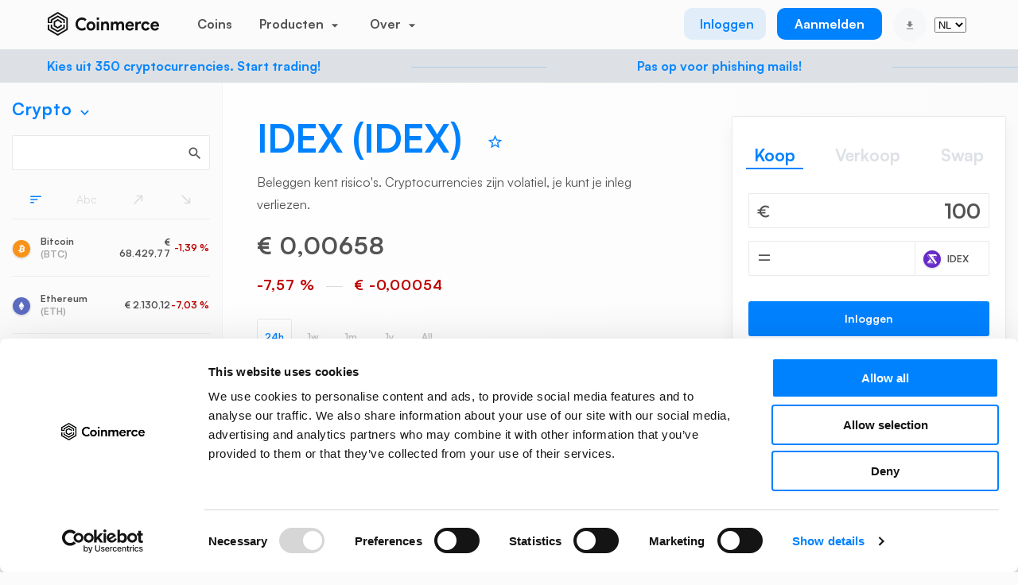

--- FILE ---
content_type: text/css
request_url: https://coinmerce.io/assets/css/navigation.css?v=73.67
body_size: 602
content:
nav.landing ul li.login a::before, nav.landing ul li.login a:visited::before, nav.landing ul li.signup a::before, nav.landing ul li.signup a:visited::before {
    display:none;
}

nav.landing ul li.login {
    border-radius: 10px;
    background: #E1EEF9;
    min-width: 93px;
}

nav.landing ul li.login a, nav.landing ul li.login a:visited {
    color: #0082FF;
    text-align: center;
    font-size: 16px;
    font-style: normal;
    font-weight: 500;
    line-height: normal;
    padding: 9px 5px 9px 10px
}

nav.landing ul li.signup {
    border-radius: 10px;
    background: #0082FF;
    margin-left: 14px;
    padding-right: 10px;
}

nav.landing ul li.get-the-app>a:after, nav.landing ul li.get-the-app>a:visited:after{
    display:none;
}

nav.landing ul{
    text-align: left;
}

nav.landing ul li.logo img{
    margin-right: 33px;
}
nav.landing ul li.login, nav.landing ul li.signup, nav.landing ul li.get-the-app, nav.landing ul li.language {
    float: right;
}
nav.landing ul li.get-the-app {
    border-radius: 24px;
    background-color: #F6F7F9;
    margin-left: 14px;
    position: relative;
}

nav.landing ul li.get-the-app>a, nav.landing ul li.get-the-app>a:visited {
    border:none;
    padding: 0 4px 0 4px;
}

nav.landing ul li.get-the-app>a:hover, nav.landing ul li.get-the-app>a:visited:hover {
    background: transparent;
}
nav.landing ul li.signup:hover, nav.landing ul li.signup a:hover, nav.landing ul li.signup a:visited:hover
{
    background-color: #0068CC;
}

nav.landing ul li.signup a, nav.landing ul li.signup a:visited{
    transition: none;
}
nav.landing ul li.get-the-app .get-the-app-dropdown {
    min-width: 192px;
    width: 192px;
    position: absolute !important;
    top: 33px !important;
    left: 50% !important;
    transform: translateX(-50%) !important;
    z-index: 1000;
}

nav.landing ul li.get-the-app .get-the-app-dropdown .inner{
    background: white;
    border-radius: 16px;
    border: 1px solid #E6E6E6;
    box-shadow: none;
    padding: 16px 30px 15px 30px;
}

nav.landing .get-the-app-dropdown {
    h5 {
        color: #000;
        text-align: center;
        font-size: 16px;
        font-style: normal;
        font-weight: 700;
        line-height: 24px;
    }
    p {
        color: #808182;
        text-align: center;
        font-variant-numeric: slashed-zero;
        font-feature-settings: 'case' on, 'ss02' on, 'ss03' on, 'ss06' on, 'ss09' on, 'liga' off, 'clig' off;
        font-size: 14px;
        font-style: normal;
        font-weight: 500;
        line-height: 20px; 
    }
}

nav.landing ul li.get-the-app .get-the-app-dropdown .inner .code {
    text-align: center;
}

nav.landing ul li.get-the-app>a:before {
    font-family: "Material Icons";
    display: inline-block;
    content: "\f090";
    font-size: 14px;
    vertical-align: middle;
    color: #808182;
}

nav.landing ul li.language .select2-container--default .select2-selection--single,
nav.landing ul li.language .select2-container--default .select2-selection--single:hover {
    background-color: #F9F9F9;
    border: none;
    color: #808182;
}

nav.landing .code img {
    width: 130px;
}

nav.landing ul li.signup a {
    background: #0082FF;
}

.select2-results__option .img img,
.select2-selection__rendered .img img,
nav.landing .language .img img {
    width: 20px;
    height: 20px;
    border-radius: 50%;
    object-fit: cover;
    border: 1px solid #E6E6E6;
    display: inline-block;
    vertical-align: middle;
}

.select2-results__option .img,
.select2-selection__rendered .img {
    display: inline-block;
    margin-right: 8px;
    vertical-align: middle;
}

.select2-container--default .select2-selection--single {
    display: flex;
    align-items: center;
}

--- FILE ---
content_type: text/css
request_url: https://coinmerce.io/assets/css/micar.css?v=73.67
body_size: 2533
content:
.text-blue {
  color: #0082ff;
}
.micar h3 {
  font-size: 21px;
  font-style: normal;
  font-weight: 500;
  line-height: 38px;
}

section.center-block .micar .image {
  display: flex;
  justify-content: center;
}

section.center-block .micar .image img{
  margin-bottom: 12px;
  height: 136px;
}
@media (max-width: 767.98px) {
  section.center-block .micar .image img{
    margin-bottom: 0;
  }
  section.center-block .micar h1{
    font-size: 16px;
    margin-bottom: 4px;
  }
}

.micar .terms-text {
  overflow: overlay;
  font-family: 'VisbyRoundCF-DemiBold', Arial, sans-serif !important;
  text-align: left !important;
}

#micar-normal-step0-form a{
  text-decoration: underline;
  color:#0082FF;
}
.micar h3.text-centered {
  text-align: center !important;
}

.micar h4 {
  font-size: 16px;
  font-style: normal;
  font-weight: 700;
  line-height: normal;
  text-align: left;
}

.micar p {
  font-family: "VisbyRoundCF-Medium", Arial, sans-serif !important;
  color: #535353;
  font-size: 16px;
  line-height: 28px;
  font-style: normal;
  font-weight: 500 !important;
}

.micar label {
  font-size: 13px;
  font-style: normal;
  font-weight: 500;
  line-height: normal;
  letter-spacing: -0.13px;
}

.text-bold {
  font-weight: bold;
}

.text-centered {
  text-align: center !important;
}

.text-left {
  text-align: left !important;
}

.custody-subscription {
  list-style: inside;
  text-align: left;
  padding-bottom: 42px;
}

input.error,
.checkbox.error {
  border: 1px solid #ff2b2b !important;
}

button:disabled {
  background-color: rgba(122, 122, 122, 0.75);
  cursor: not-allowed;
}

section.micar-account-type {
  max-width: 1200px;
  margin: 0 auto;
}

.micar .card {
  border-radius: 15px;
  padding: 30px 60px;
  height: 580px;
  width: 485px;
  text-align: center;
  display: flex;
  flex-direction: column;
  justify-content: stretch;
  align-items: center;
}

.normal-account, .yield-account {
  background: linear-gradient(161deg, #001736 0.81%, #1a3b6b 98.73%);
  color: white;
}

@media (max-width: 768px) {
  .yield-account {
    margin-bottom: 8px;
  }
}

.micar-landing h2 {
  max-width: 609px;
  text-align: center !important;
  margin: 0 auto 24px auto !important;
  color: #051E41 !important;
  line-height: 54px !important;
  text-transform: capitalize;
}

.micar-landing .card {
  max-height: 570px;
  border-radius: 32px;
  img {
    margin: 30px auto;
  }
  .account-pill {
    font-size: 28px;
    font-weight: 700 !important;
  }
}

.micar-landing .account-pill {
  margin-bottom: 0 !important;
  i {
    font-size: 18px;
  }
}

.micar-landing p {
  margin: 0 auto 44px auto !important;
  color: #535353;
}

.micar-landing p.account-description {
  margin: auto !important;
  color: #FFFFFF !important;
  line-height: 26px !important;
}

.micar-landing a {
  margin-bottom: 50px;
  max-width: 220px;
  border-radius: 3px;
  font-size: 16px;
}

.micar-landing .notification-banner {
  display: flex;
  align-items: center;
  justify-content: center;
  gap: 8px;
  margin: 50px 0 61px 0;
  padding: 15px 20px;
  border-radius: 10px;
  background: rgba(0, 129, 255, 0.10);
  color: #1C1C1C;
  font-size: 16px;
  font-weight: 500;
  line-height: 16px;
}

.micar-landing .notification-banner a {
  color: #0081FF !important;
  text-decoration: underline;
  white-space: nowrap;
}

.micar-landing .notification-banner .fa-info-circle {
  color: #0081FF;
}

body .container-fluid .micar-banner {
  margin: 16px auto;
  text-align: center;
  color: #A1A1A1;
}

@media (max-width: 767px) {
  body .container-fluid .micar-banner {
    margin: 16px 0;
  }
  .micar .card {
    height: auto !important;
  }
}

.border-wrapper {
  background: linear-gradient(to bottom left, #D4EAFF, #0082FF);
  padding: 1px;
  border-radius: 15px;
  display: inline-block;
  margin-top:5px;
}

.custody-account {
  background: white;
  color: black;
  border-radius: 15px;
  background: white;
  border-radius: 13px;
  padding: 16px;
  p {
    padding-bottom: 20px;
  }
}
.account-pill {
  width: 188px;
  height: 42px;
  border-radius: 50px;
  display: flex;
  align-items: center;
  justify-content: center;
  margin-bottom: 22px;
  font-weight: bold;
  i {
    padding-right: 10px;
  }
}
.custody-account .account-pill {
  border: none;
  background: none;
}



.features {
  list-style: none;
  padding: 0;
}
.features li {
  display: flex;
  align-items: flex-start;
  margin-bottom: 32px;
  font-size: 15px;
  font-weight: bold;
  div {
    text-align: left;
  }
  div.feature-text {
    line-height: normal;
    margin-top: 0;
    padding-top: 0;
  }
}
.features li p {
  font-size: 13px;
  font-weight: 500;
  color: #b7cceb;
  text-align: left;
  line-height: 19px;
}
.custody-account .features li {
  margin-bottom: 0;
}
.custody-account div.feature-text {
  color: #121212;
}
.custody-account div.feature-text p {
  color: #666;
  line-height: 22px;
}
.custody-account div.feature-text strong {
  line-height: normal;
}
.icon-circle {
  min-width: 40px;
  height: 40px;
  display: flex;
  align-items: center;
  justify-content: center;
  background: rgba(1, 24, 56, 0.52);
  border: 1px solid #0082ff;
  border-radius: 50%;
  margin-right: 14px;
}

.card.normal-account.nav, .card.yield-account.nav {
  padding: 0 15px;
  margin: 12px auto;
}

.features.nav .icon-circle,
.features-small .icon-circle {
  width: 40px;
}
.features.nav li {
  display: flex !important;
  align-items: flex-start !important;
  border-bottom: none !important;
}

.features-small {
  padding: 28px 0;
}

.features-small li {
  display: flex !important;
  align-items: center !important;
  border-bottom: none;
  height: 48px !important;
  margin: 0 !important;
  font-size: 13px !important;
  line-height: normal;
  width: 100%;
  padding-left: 0;
}

.features-small li a {
  display: flex !important;
  font-size: 13px !important;
  align-items: center !important;
  justify-content: center;
}

.btn-micar-nav {
  font-size: 13px !important;
  text-align: center !important;
  font-weight: 700 !important;
  display: inline-block !important;
  height: 50px !important;
  line-height: normal !important;
  margin: 0 auto 16px auto !important;
  padding: 15px!important;
  width: 100% !important;
  box-sizing: border-box !important;
}

@media (max-width: 767.98px) {
  .features.nav{
    margin: 0 0 20px 20px;
  }
  .nav-title:after {
    display: none !important;
  }
}

.nav-title {
  font-size: 21px !important;
  font-weight: 900 !important;
  line-height: normal !important;
  display: flex !important;
  align-items: center !important;
  cursor: auto !important;
}

.custody-account .icon-circle{
  border: none;
  background: #F6F7F9;
}


.btn-account {
  width: 100%;
  padding-top: 14px;
  padding-bottom: 14px;
  border-radius: 40px;
  margin-top: auto;
  font-size: 14px;
  font-weight: 700;
  letter-spacing: 0.14px;
}
.btn-primary {
  background: #0082ff;
  color: white;
}
.btn-secondary {
  background: #d4eaff;
  color: black;
}
.btn-outlined {
  background: #ffff;
  color: black;
  border-radius: 3px;
  border: 1px solid #0082FF;
}

/* FAQ Section step1*/
.faq-card {
  border-radius: 15px;
  background: #fff;
  padding: 20px;
  margin: 24px 0;
}
.faq-item {
  border-bottom: 1px solid #f5f5f5;
  padding: 10px 0;
  cursor: pointer;
  display: flex;
  justify-content: space-between;
  align-items: center;
  font-weight: bold;
}
.faq-header {
  display: flex;
  align-items: center;
  white-space: nowrap;
}
.faq-item:last-child {
  border-bottom: none;
}

.faq-card .icon-circle {
  background: #f6f7f9;
  border: none;
}

.faq-icon {
  color: #0082ff;
  font-size: 12px;
  font-weight: 900;
}

.faq-arrow {
  color: #1f2533;
  font-size: 10px;
  font-weight: 900;
  transition: transform 0.3s ease;
}
.faq-answer {
  display: none;
  padding-top: 10px;
  color: #555;
}
.faq-item.active .faq-arrow {
  transform: rotate(90deg);
}

.coin-card {
  border-radius: 10px !important;
  .state {
    position: static !important;
  }
}
.coin-cards-column {
  padding-left: 5px !important;
  padding-right: 5px !important;
}

/* Accordion Section */
.normal-features-container {
  margin-top: 30px;
  overflow: hidden;
  width: 100%;
  padding-left: 0 !important;
}
.normal-features-header {
  font-weight: bold;
  font-size: 18px;
  margin-bottom: 10px;
}
.carousel-wrapper {
  display: flex;
  overflow-x: auto;
  scroll-snap-type: x mandatory;
  -webkit-overflow-scrolling: touch;
  gap: 15px;
  scrollbar-width: none;
  padding-bottom: 10px;
  white-space: nowrap;
}
.carousel-wrapper::-webkit-scrollbar {
  display: none;
}
.carousel-wrapper {
  cursor: grab;
  scroll-behavior: smooth;
}

.carousel-wrapper.active {
  cursor: grabbing;
}
.carousel-item {
  flex: 0 0 auto;
  width: 225px;
  height: 159px;
  border-radius: 10px;
  position: relative;
  overflow: hidden;
  scroll-snap-align: start;
  display: inline-block;
}
.normal-features-card {
  border-radius: 10px;
  width: 225px;
  height: 159px;
  position: relative;
  overflow: hidden;
  color: white;
  text-align: left;
}
.normal-features-card img {
  width: 100%;
  height: 100%;
  object-fit: cover;
}
.normal-features-card-text {
  position: absolute;
  color: white;
  font-size: 15px;
  font-weight: 700;
  bottom: 10px;
  left: 13px;
  padding: 5px 10px;
  border-radius: 5px;
  p {
    color: #e0edff;
    font-weight: 500;
    font-size: 13px;
    line-height: 22px;
  }
}

.micar .notification {
  margin: 0 20px 32px 20px;
  display: flex;
  padding: 12px 22px;
  flex-direction: column;
  align-items: flex-start;
  gap: 4px;
  border-radius: 12px;
  background: rgba(0, 130, 255, 0.1);
}

label#label-custody-payment-agreement {
  width: 80%;
}

/* #custody-pay-btn:disabled {
  background-color: transparent;
  border: 1px solid #0082FF;
}
#custody-pay-btn {
  border: 1px solid transparent;
} */


.micar-steps .terms-text h1{
  font-size:22px !important;
  margin-bottom:10px !important;
}
.micar-steps .terms-text h2{
  font-size:20px !important;
}
.micar-steps .terms-text h3{
  font-size:16px !important;
  line-height: 22px !important;
  margin-top:10px !important;
}
.micar-steps .terms-text {
  font-size:15px !important;
  line-height: 26px !important;
}
.micar-steps .micar h3.text-centered {
  font-size:20px !important;
  line-height: 30px !important;
}

.micar-normal-step0-form-wrapper, .micar-custody-step1-form-wrapper, .micar-normal-step1-form-wrapper,
.micar-custody-step2-form-wrapper, .micar-normal-step2-form-wrapper {
    position: sticky;
    bottom: 0;
    padding: 37px;
    background: white;
    border: 1px solid #d3cece;
    text-align: center;
}

#micar-normal-step0-form, #micar-custody-step1-form, #micar-normal-step1-form, #micar-custody-step2-form, #micar-normal-step2-form {
    display: inline-block;
    max-width: 50%;
}

.overflow-hidden{
    overflow: hidden;
}

.lang-width{
    width: 115px;
}

#terms-text{
    height: 70vh;
}

@media (max-width: 767.98px) {
    .micar-normal-step0-form-wrapper, .micar-custody-step1-form-wrapper{
        padding: 27px;
    }
    .micar-normal-step0-form, .micar-custody-step1-form {
        max-width: 100%;
    }
    #label-terms1{
        font-size: 12px;
    }
    
}
@media (max-width: 1024px) {

  .micar .card {
    height: 624px;
  }
}

--- FILE ---
content_type: text/plain; charset=utf-8
request_url: https://firestore.googleapis.com/google.firestore.v1.Firestore/Listen/channel?database=projects%2Fcoinmercedb%2Fdatabases%2F(default)&VER=8&RID=2464&CVER=22&X-HTTP-Session-Id=gsessionid&%24httpHeaders=X-Goog-Api-Client%3Agl-js%2F%20fire%2F7.15.0%0D%0A&zx=gr146ko6dop6&t=1
body_size: -250
content:
51
[[0,["c","zDlnNgr0_PUFNwKCv2xNRA","",8,12,30000]]]


--- FILE ---
content_type: text/javascript
request_url: https://coinmerce.io/assets/js/transparency.js?v=73.67
body_size: 142
content:
document.addEventListener("DOMContentLoaded", function () {
    function setupLoadMore({
        items,
        loadMoreBtn,
        initialVisible = 5,
        batchSize = 50,
        displayStyle = "block"
    }) {
        let visible = initialVisible;

        function updateVisibility() {
            items.forEach((item, idx) => {
            });
        }

        updateVisibility();

        if (loadMoreBtn) {
            loadMoreBtn.addEventListener("click", function () {
                visible += batchSize;
                updateVisibility();
                if (visible >= items.length) {
                    // loadMoreBtn.style.display = "none";
                }
            });
        }
    }

    setupLoadMore({
        items: Array.from(document.querySelectorAll("#coin-list > li.coin")),
        loadMoreBtn: document.getElementById("loadMore"),
        displayStyle: "list-item"
    });

    setupLoadMore({
        items: Array.from(document.querySelectorAll("#mobile-coin-list tr")),
        loadMoreBtn: document.getElementById("loadMoreMobile"),
        displayStyle: "table-row"
    });

    document.querySelectorAll('.transaction-id.value').forEach(el => {
        const txt = el.textContent;
        if (txt.length > 5) {
            el.textContent = txt.slice(0, 5) + '*'.repeat(txt.length - 5);
        }
    });
});


--- FILE ---
content_type: image/svg+xml
request_url: https://coinmerce.io/assets/images/qrcode-store.svg
body_size: 272
content:
<svg xmlns="http://www.w3.org/2000/svg" viewBox="0 0 29 29" shape-rendering="crispEdges"><path fill="#ffffff" d="M0 0h29v29H0z"/><path stroke="#000000" d="M0 0.5h7m2 0h2m4 0h6m1 0h7M0 1.5h1m5 0h1m4 0h2m5 0h1m3 0h1m5 0h1M0 2.5h1m1 0h3m1 0h1m1 0h2m2 0h1m1 0h1m1 0h1m3 0h1m1 0h1m1 0h3m1 0h1M0 3.5h1m1 0h3m1 0h1m1 0h4m4 0h2m1 0h1m2 0h1m1 0h3m1 0h1M0 4.5h1m1 0h3m1 0h1m1 0h8m1 0h4m1 0h1m1 0h3m1 0h1M0 5.5h1m5 0h1m1 0h3m2 0h5m4 0h1m5 0h1M0 6.5h7m1 0h1m1 0h1m1 0h1m1 0h1m1 0h1m1 0h1m1 0h1m1 0h7M8 7.5h1m2 0h1m1 0h1m1 0h1m2 0h3M0 8.5h1m1 0h5m2 0h1m2 0h1m1 0h2m1 0h1m1 0h1m2 0h5M0 9.5h1m1 0h1m1 0h2m2 0h1m2 0h2m2 0h5m1 0h4m3 0h1M0 10.5h2m4 0h3m8 0h2m1 0h1m1 0h1M1 11.5h2m4 0h1m6 0h1m1 0h1m2 0h2m2 0h1m1 0h1m1 0h1M0 12.5h7m1 0h1m1 0h3m3 0h4m5 0h2M2 13.5h2m3 0h3m1 0h1m1 0h3m1 0h8m3 0h1M0 14.5h5m1 0h2m1 0h1m1 0h1m1 0h5m2 0h1m2 0h4M1 15.5h5m1 0h2m1 0h2m1 0h1m1 0h1m3 0h2m6 0h1M1 16.5h2m3 0h1m1 0h5m1 0h2m1 0h2m6 0h2M0 17.5h3m6 0h1m1 0h2m2 0h2m2 0h2m1 0h3m1 0h1m1 0h1M0 18.5h1m1 0h1m1 0h3m2 0h1m2 0h1m4 0h1m3 0h1m1 0h1m2 0h1M0 19.5h1m6 0h6m1 0h1m1 0h1m1 0h6m3 0h1M0 20.5h1m2 0h4m1 0h2m7 0h8m1 0h3M8 21.5h3m1 0h4m4 0h1m3 0h5M0 22.5h7m3 0h1m2 0h3m1 0h4m1 0h1m1 0h3M0 23.5h1m5 0h1m1 0h2m1 0h3m1 0h1m2 0h1m1 0h1m3 0h1m3 0h1M0 24.5h1m1 0h3m1 0h1m1 0h1m2 0h1m2 0h3m3 0h5m1 0h1m1 0h1M0 25.5h1m1 0h3m1 0h1m1 0h1m3 0h2m2 0h4m5 0h2M0 26.5h1m1 0h3m1 0h1m1 0h1m1 0h3m2 0h3m1 0h1m1 0h7M0 27.5h1m5 0h1m3 0h1m1 0h1m3 0h1m3 0h2m1 0h1m1 0h1m1 0h1M0 28.5h7m1 0h6m1 0h5m2 0h1m1 0h1m1 0h1"/></svg>


--- FILE ---
content_type: text/javascript
request_url: https://coinmerce.io/assets/js/firebase-firestore.js?v=73.67
body_size: 82699
content:
!function(t,e){"object"==typeof exports&&"undefined"!=typeof module?e(require("@firebase/app")):"function"==typeof define&&define.amd?define(["@firebase/app"],e):e((t=t||self).firebase)}(this,function(wp){"use strict";try{(function(){wp=wp&&Object.prototype.hasOwnProperty.call(wp,"default")?wp.default:wp;var t,p,e,r=function(t,e){return(r=Object.setPrototypeOf||{__proto__:[]}instanceof Array&&function(t,e){t.__proto__=e}||function(t,e){for(var n in e)e.hasOwnProperty(n)&&(t[n]=e[n])})(t,e)};function n(t,e){function n(){this.constructor=t}r(t,e),t.prototype=null===e?Object.create(e):(n.prototype=e.prototype,new n)}function y(t,s,u,a){return new(u=u||Promise)(function(n,e){function r(t){try{o(a.next(t))}catch(t){e(t)}}function i(t){try{o(a.throw(t))}catch(t){e(t)}}function o(t){var e;t.done?n(t.value):((e=t.value)instanceof u?e:new u(function(t){t(e)})).then(r,i)}o((a=a.apply(t,s||[])).next())})}function v(n,r){var i,o,s,t,u={label:0,sent:function(){if(1&s[0])throw s[1];return s[1]},trys:[],ops:[]};return t={next:e(0),throw:e(1),return:e(2)},"function"==typeof Symbol&&(t[Symbol.iterator]=function(){return this}),t;function e(e){return function(t){return function(e){if(i)throw new TypeError("Generator is already executing.");for(;u;)try{if(i=1,o&&(s=2&e[0]?o.return:e[0]?o.throw||((s=o.return)&&s.call(o),0):o.next)&&!(s=s.call(o,e[1])).done)return s;switch(o=0,s&&(e=[2&e[0],s.value]),e[0]){case 0:case 1:s=e;break;case 4:return u.label++,{value:e[1],done:!1};case 5:u.label++,o=e[1],e=[0];continue;case 7:e=u.ops.pop(),u.trys.pop();continue;default:if(!(s=0<(s=u.trys).length&&s[s.length-1])&&(6===e[0]||2===e[0])){u=0;continue}if(3===e[0]&&(!s||e[1]>s[0]&&e[1]<s[3])){u.label=e[1];break}if(6===e[0]&&u.label<s[1]){u.label=s[1],s=e;break}if(s&&u.label<s[2]){u.label=s[2],u.ops.push(e);break}s[2]&&u.ops.pop(),u.trys.pop();continue}e=r.call(n,u)}catch(t){e=[6,t],o=0}finally{i=s=0}if(5&e[0])throw e[1];return{value:e[0]?e[1]:void 0,done:!0}}([e,t])}}}function d(){for(var t=0,e=0,n=arguments.length;e<n;e++)t+=arguments[e].length;var r=Array(t),i=0;for(e=0;e<n;e++)for(var o=arguments[e],s=0,u=o.length;s<u;s++,i++)r[i]=o[s];return r}function s(){for(var t=0,e=0,n=arguments.length;e<n;e++)t+=arguments[e].length;var r=Array(t),i=0;for(e=0;e<n;e++)for(var o=arguments[e],s=0,u=o.length;s<u;s++,i++)r[i]=o[s];return r}(e=p=p||{})[e.DEBUG=0]="DEBUG",e[e.VERBOSE=1]="VERBOSE",e[e.INFO=2]="INFO",e[e.WARN=3]="WARN",e[e.ERROR=4]="ERROR",e[e.SILENT=5]="SILENT";function i(t,e){for(var n=[],r=2;r<arguments.length;r++)n[r-2]=arguments[r];if(!(e<t.logLevel)){var i=(new Date).toISOString(),o=a[e];if(!o)throw new Error("Attempted to log a message with an invalid logType (value: "+e+")");console[o].apply(console,s(["["+i+"]  "+t.name+":"],n))}}var o={debug:p.DEBUG,verbose:p.VERBOSE,info:p.INFO,warn:p.WARN,error:p.ERROR,silent:p.SILENT},u=p.INFO,a=((t={})[p.DEBUG]="log",t[p.VERBOSE]="log",t[p.INFO]="info",t[p.WARN]="warn",t[p.ERROR]="error",t),h=(Object.defineProperty(c.prototype,"logLevel",{get:function(){return this._logLevel},set:function(t){if(!(t in p))throw new TypeError('Invalid value "'+t+'" assigned to `logLevel`');this._logLevel=t},enumerable:!0,configurable:!0}),c.prototype.setLogLevel=function(t){this._logLevel="string"==typeof t?o[t]:t},Object.defineProperty(c.prototype,"logHandler",{get:function(){return this._logHandler},set:function(t){if("function"!=typeof t)throw new TypeError("Value assigned to `logHandler` must be a function");this._logHandler=t},enumerable:!0,configurable:!0}),Object.defineProperty(c.prototype,"userLogHandler",{get:function(){return this._userLogHandler},set:function(t){this._userLogHandler=t},enumerable:!0,configurable:!0}),c.prototype.debug=function(){for(var t=[],e=0;e<arguments.length;e++)t[e]=arguments[e];this._userLogHandler&&this._userLogHandler.apply(this,s([this,p.DEBUG],t)),this._logHandler.apply(this,s([this,p.DEBUG],t))},c.prototype.log=function(){for(var t=[],e=0;e<arguments.length;e++)t[e]=arguments[e];this._userLogHandler&&this._userLogHandler.apply(this,s([this,p.VERBOSE],t)),this._logHandler.apply(this,s([this,p.VERBOSE],t))},c.prototype.info=function(){for(var t=[],e=0;e<arguments.length;e++)t[e]=arguments[e];this._userLogHandler&&this._userLogHandler.apply(this,s([this,p.INFO],t)),this._logHandler.apply(this,s([this,p.INFO],t))},c.prototype.warn=function(){for(var t=[],e=0;e<arguments.length;e++)t[e]=arguments[e];this._userLogHandler&&this._userLogHandler.apply(this,s([this,p.WARN],t)),this._logHandler.apply(this,s([this,p.WARN],t))},c.prototype.error=function(){for(var t=[],e=0;e<arguments.length;e++)t[e]=arguments[e];this._userLogHandler&&this._userLogHandler.apply(this,s([this,p.ERROR],t)),this._logHandler.apply(this,s([this,p.ERROR],t))},c);function c(t){this.name=t,this._logLevel=u,this._logHandler=i,this._userLogHandler=null}function g(){return"undefined"!=typeof navigator&&"string"==typeof navigator.userAgent?navigator.userAgent:""}var f,m=(n(l,f=Error),l);function l(t,e){var n=f.call(this,e)||this;return n.code=t,n.name="FirebaseError",Object.setPrototypeOf(n,l.prototype),Error.captureStackTrace&&Error.captureStackTrace(n,w.prototype.create),n}var w=(b.prototype.create=function(t){for(var e=[],n=1;n<arguments.length;n++)e[n-1]=arguments[n];for(var r,i=e[0]||{},o=this.service+"/"+t,s=this.errors[t],u=s?(r=i,s.replace(E,function(t,e){var n=r[e];return null!=n?n.toString():"<"+e+"?>"})):"Error",a=this.serviceName+": "+u+" ("+o+").",h=new m(o,a),c=0,f=Object.keys(i);c<f.length;c++){var l=f[c];"_"!==l.slice(-1)&&(l in h&&console.warn('Overwriting FirebaseError base field "'+l+'" can cause unexpected behavior.'),h[l]=i[l])}return h},b);function b(t,e,n){this.service=t,this.serviceName=e,this.errors=n}var E=/\{\$([^}]+)}/g,T=(I.prototype.setInstantiationMode=function(t){return this.instantiationMode=t,this},I.prototype.setMultipleInstances=function(t){return this.multipleInstances=t,this},I.prototype.setServiceProps=function(t){return this.serviceProps=t,this},I);function I(t,e,n){this.name=t,this.instanceFactory=e,this.type=n,this.multipleInstances=!1,this.serviceProps={},this.instantiationMode="LAZY"}function N(t){var e="function"==typeof Symbol&&Symbol.iterator,n=e&&t[e],r=0;if(n)return n.call(t);if(t&&"number"==typeof t.length)return{next:function(){return t&&r>=t.length&&(t=void 0),{value:t&&t[r++],done:!t}}};throw new TypeError(e?"Object is not iterable.":"Symbol.iterator is not defined.")}var A,_="undefined"!=typeof globalThis?globalThis:"undefined"!=typeof window?window:"undefined"!=typeof global?global:"undefined"!=typeof self?self:{},S=S||{},R=_||self;function D(){}function P(t){var e=typeof t;if("object"==e){if(!t)return"null";if(t instanceof Array)return"array";if(t instanceof Object)return e;var n=Object.prototype.toString.call(t);if("[object Window]"==n)return"object";if("[object Array]"==n||"number"==typeof t.length&&void 0!==t.splice&&void 0!==t.propertyIsEnumerable&&!t.propertyIsEnumerable("splice"))return"array";if("[object Function]"==n||void 0!==t.call&&void 0!==t.propertyIsEnumerable&&!t.propertyIsEnumerable("call"))return"function"}else if("function"==e&&void 0===t.call)return"object";return e}function x(t){var e=P(t);return"array"==e||"object"==e&&"number"==typeof t.length}function O(t){var e=typeof t;return"object"==e&&null!=t||"function"==e}var k="closure_uid_"+(1e9*Math.random()>>>0),L=0;function V(t,e,n){return t.call.apply(t.bind,arguments)}function C(e,n,t){if(!e)throw Error();if(2<arguments.length){var r=Array.prototype.slice.call(arguments,2);return function(){var t=Array.prototype.slice.call(arguments);return Array.prototype.unshift.apply(t,r),e.apply(n,t)}}return function(){return e.apply(n,arguments)}}function M(t,e,n){return(M=Function.prototype.bind&&-1!=Function.prototype.bind.toString().indexOf("native code")?V:C).apply(null,arguments)}function U(e,t){var n=Array.prototype.slice.call(arguments,1);return function(){var t=n.slice();return t.push.apply(t,arguments),e.apply(this,t)}}var j=Date.now||function(){return+new Date};function F(t,e){function n(){}n.prototype=e.prototype,t.M=e.prototype,t.prototype=new n,t.prototype.constructor=t}function q(){this.j=this.j,this.i=this.i}q.prototype.j=!1,q.prototype.da=function(){if(!this.j&&(this.j=!0,this.C(),0))t=this,Object.prototype.hasOwnProperty.call(t,k)&&t[k]||(t[k]=++L);var t},q.prototype.C=function(){if(this.i)for(;this.i.length;)this.i.shift()()};var B=Array.prototype.indexOf?function(t,e){return Array.prototype.indexOf.call(t,e,void 0)}:function(t,e){if("string"==typeof t)return"string"!=typeof e||1!=e.length?-1:t.indexOf(e,0);for(var n=0;n<t.length;n++)if(n in t&&t[n]===e)return n;return-1},G=Array.prototype.forEach?function(t,e,n){Array.prototype.forEach.call(t,e,n)}:function(t,e,n){for(var r=t.length,i="string"==typeof t?t.split(""):t,o=0;o<r;o++)o in i&&e.call(n,i[o],o,t)};function z(t){return Array.prototype.concat.apply([],arguments)}function W(t){var e=t.length;if(0<e){for(var n=Array(e),r=0;r<e;r++)n[r]=t[r];return n}return[]}function Q(t){return/^[\s\xa0]*$/.test(t)}var K,Y=String.prototype.trim?function(t){return t.trim()}:function(t){return/^[\s\xa0]*([\s\S]*?)[\s\xa0]*$/.exec(t)[1]};function H(t,e){return-1!=t.indexOf(e)}function X(t,e){return t<e?-1:e<t?1:0}t:{var J=R.navigator;if(J){var $=J.userAgent;if($){K=$;break t}}K=""}function Z(t,e,n){for(var r in t)e.call(n,t[r],r,t)}function tt(t){var e={};for(var n in t)e[n]=t[n];return e}var et="constructor hasOwnProperty isPrototypeOf propertyIsEnumerable toLocaleString toString valueOf".split(" ");function nt(t,e){for(var n,r,i=1;i<arguments.length;i++){for(n in r=arguments[i])t[n]=r[n];for(var o=0;o<et.length;o++)n=et[o],Object.prototype.hasOwnProperty.call(r,n)&&(t[n]=r[n])}}function rt(t){return rt[" "](t),t}rt[" "]=D;var it,ot,st=H(K,"Opera"),ut=H(K,"Trident")||H(K,"MSIE"),at=H(K,"Edge"),ht=at||ut,ct=H(K,"Gecko")&&!(H(K.toLowerCase(),"webkit")&&!H(K,"Edge"))&&!(H(K,"Trident")||H(K,"MSIE"))&&!H(K,"Edge"),ft=H(K.toLowerCase(),"webkit")&&!H(K,"Edge");function lt(){var t=R.document;return t?t.documentMode:void 0}t:{var pt="",dt=(ot=K,ct?/rv:([^\);]+)(\)|;)/.exec(ot):at?/Edge\/([\d\.]+)/.exec(ot):ut?/\b(?:MSIE|rv)[: ]([^\);]+)(\)|;)/.exec(ot):ft?/WebKit\/(\S+)/.exec(ot):st?/(?:Version)[ \/]?(\S+)/.exec(ot):void 0);if(dt&&(pt=dt?dt[1]:""),ut){var yt=lt();if(null!=yt&&yt>parseFloat(pt)){it=String(yt);break t}}it=pt}var vt,gt={};function mt(u){return t=u,e=function(){for(var t=0,e=Y(String(it)).split("."),n=Y(String(u)).split("."),r=Math.max(e.length,n.length),i=0;0==t&&i<r;i++){var o=e[i]||"",s=n[i]||"";do{if(o=/(\d*)(\D*)(.*)/.exec(o)||["","","",""],s=/(\d*)(\D*)(.*)/.exec(s)||["","","",""],0==o[0].length&&0==s[0].length)break;t=X(0==o[1].length?0:parseInt(o[1],10),0==s[1].length?0:parseInt(s[1],10))||X(0==o[2].length,0==s[2].length)||X(o[2],s[2]),o=o[3],s=s[3]}while(0==t)}return 0<=t},n=gt,Object.prototype.hasOwnProperty.call(n,t)?n[t]:n[t]=e(t);var t,e,n}if(R.document&&ut){var wt=lt();vt=wt||(parseInt(it,10)||void 0)}else vt=void 0;var bt=vt,Et=!ut||9<=Number(bt),Tt=ut&&!mt("9"),It=function(){if(!R.addEventListener||!Object.defineProperty)return!1;var t=!1,e=Object.defineProperty({},"passive",{get:function(){t=!0}});try{R.addEventListener("test",D,e),R.removeEventListener("test",D,e)}catch(t){}return t}();function Nt(t,e){this.type=t,this.a=this.target=e,this.defaultPrevented=!1}function At(t,e){if(Nt.call(this,t?t.type:""),this.relatedTarget=this.a=this.target=null,this.button=this.screenY=this.screenX=this.clientY=this.clientX=0,this.key="",this.metaKey=this.shiftKey=this.altKey=this.ctrlKey=!1,this.pointerId=0,this.pointerType="",this.c=null,t){var n=this.type=t.type,r=t.changedTouches&&t.changedTouches.length?t.changedTouches[0]:null;if(this.target=t.target||t.srcElement,this.a=e,e=t.relatedTarget){if(ct){t:{try{rt(e.nodeName);var i=!0;break t}catch(t){}i=!1}i||(e=null)}}else"mouseover"==n?e=t.fromElement:"mouseout"==n&&(e=t.toElement);this.relatedTarget=e,r?(this.clientX=void 0!==r.clientX?r.clientX:r.pageX,this.clientY=void 0!==r.clientY?r.clientY:r.pageY,this.screenX=r.screenX||0,this.screenY=r.screenY||0):(this.clientX=void 0!==t.clientX?t.clientX:t.pageX,this.clientY=void 0!==t.clientY?t.clientY:t.pageY,this.screenX=t.screenX||0,this.screenY=t.screenY||0),this.button=t.button,this.key=t.key||"",this.ctrlKey=t.ctrlKey,this.altKey=t.altKey,this.shiftKey=t.shiftKey,this.metaKey=t.metaKey,this.pointerId=t.pointerId||0,this.pointerType="string"==typeof t.pointerType?t.pointerType:_t[t.pointerType]||"",(this.c=t).defaultPrevented&&this.b()}}Nt.prototype.b=function(){this.defaultPrevented=!0},F(At,Nt);var _t={2:"touch",3:"pen",4:"mouse"};At.prototype.b=function(){At.M.b.call(this);var t=this.c;if(t.preventDefault)t.preventDefault();else if(t.returnValue=!1,Tt)try{(t.ctrlKey||112<=t.keyCode&&t.keyCode<=123)&&(t.keyCode=-1)}catch(t){}};var St="closure_listenable_"+(1e6*Math.random()|0),Rt=0;function Dt(t,e,n,r,i){this.listener=t,this.proxy=null,this.src=e,this.type=n,this.capture=!!r,this.aa=i,this.key=++Rt,this.V=this.X=!1}function Pt(t){t.V=!0,t.listener=null,t.proxy=null,t.src=null,t.aa=null}function xt(t){this.src=t,this.a={},this.b=0}function Ot(t,e){var n=e.type;if(n in t.a){var r,i=t.a[n],o=B(i,e);(r=0<=o)&&Array.prototype.splice.call(i,o,1),r&&(Pt(e),0==t.a[n].length&&(delete t.a[n],t.b--))}}function kt(t,e,n,r){for(var i=0;i<t.length;++i){var o=t[i];if(!o.V&&o.listener==e&&o.capture==!!n&&o.aa==r)return i}return-1}xt.prototype.add=function(t,e,n,r,i){var o=t.toString();(t=this.a[o])||(t=this.a[o]=[],this.b++);var s=kt(t,e,r,i);return-1<s?(e=t[s],n||(e.X=!1)):((e=new Dt(e,this.src,o,!!r,i)).X=n,t.push(e)),e};var Lt="closure_lm_"+(1e6*Math.random()|0),Vt={};function Ct(t,e,n,r,i){if(r&&r.once)return function t(e,n,r,i,o){if(Array.isArray(n)){for(var s=0;s<n.length;s++)t(e,n[s],r,i,o);return null}r=zt(r);return e&&e[St]?e.sa(n,r,O(i)?!!i.capture:!!i,o):Mt(e,n,r,!0,i,o)}(t,e,n,r,i);if(Array.isArray(e)){for(var o=0;o<e.length;o++)Ct(t,e[o],n,r,i);return null}return n=zt(n),t&&t[St]?t.ra(e,n,O(r)?!!r.capture:!!r,i):Mt(t,e,n,!1,r,i)}function Mt(t,e,n,r,i,o){if(!e)throw Error("Invalid event type");var s=O(i)?!!i.capture:!!i;if(s&&!Et)return null;var u,a,h=Bt(t);if(h||(t[Lt]=h=new xt(t)),(n=h.add(e,n,r,s,o)).proxy)return n;if(u=qt,r=a=Et?function(t){return u.call(a.src,a.listener,t)}:function(t){if(!(t=u.call(a.src,a.listener,t)))return t},(n.proxy=r).src=t,r.listener=n,t.addEventListener)It||(i=s),void 0===i&&(i=!1),t.addEventListener(e.toString(),r,i);else if(t.attachEvent)t.attachEvent(jt(e.toString()),r);else{if(!t.addListener||!t.removeListener)throw Error("addEventListener and attachEvent are unavailable.");t.addListener(r)}return n}function Ut(t){if("number"!=typeof t&&t&&!t.V){var e=t.src;if(e&&e[St])Ot(e.c,t);else{var n=t.type,r=t.proxy;e.removeEventListener?e.removeEventListener(n,r,t.capture):e.detachEvent?e.detachEvent(jt(n),r):e.addListener&&e.removeListener&&e.removeListener(r),(n=Bt(e))?(Ot(n,t),0==n.b&&(n.src=null,e[Lt]=null)):Pt(t)}}}function jt(t){return t in Vt?Vt[t]:Vt[t]="on"+t}function Ft(t,e){var n=t.listener,r=t.aa||t.src;return t.X&&Ut(t),n.call(r,e)}function qt(t,e){if(t.V)return!0;if(Et)return Ft(t,new At(e,this));if(!e)t:{e=["window","event"];for(var n=R,r=0;r<e.length;r++)if(null==(n=n[e[r]])){e=null;break t}e=n}return Ft(t,e=new At(e,this))}function Bt(t){return(t=t[Lt])instanceof xt?t:null}var Gt="__closure_events_fn_"+(1e9*Math.random()>>>0);function zt(e){return"function"==P(e)?e:(e[Gt]||(e[Gt]=function(t){return e.handleEvent(t)}),e[Gt])}function Wt(){q.call(this),this.c=new xt(this),(this.J=this).A=null}function Qt(t,e,n,r){if(!(e=t.c.a[String(e)]))return!0;e=e.concat();for(var i=!0,o=0;o<e.length;++o){var s=e[o];if(s&&!s.V&&s.capture==n){var u=s.listener,a=s.aa||s.src;s.X&&Ot(t.c,s),i=!1!==u.call(a,r)&&i}}return i&&!r.defaultPrevented}F(Wt,q),Wt.prototype[St]=!0,(A=Wt.prototype).addEventListener=function(t,e,n,r){Ct(this,t,e,n,r)},A.removeEventListener=function(t,e,n,r){!function t(e,n,r,i,o){if(Array.isArray(n))for(var s=0;s<n.length;s++)t(e,n[s],r,i,o);else i=O(i)?!!i.capture:!!i,r=zt(r),e&&e[St]?(e=e.c,(n=String(n).toString())in e.a&&-1<(r=kt(s=e.a[n],r,i,o))&&(Pt(s[r]),Array.prototype.splice.call(s,r,1),0==s.length&&(delete e.a[n],e.b--))):(e=e&&Bt(e))&&(n=e.a[n.toString()],e=-1,n&&(e=kt(n,r,i,o)),(r=-1<e?n[e]:null)&&Ut(r))}(this,t,e,n,r)},A.dispatchEvent=function(t){var e,n=this.A;if(n)for(e=[];n;n=n.A)e.push(n);n=this.J;var r=t.type||t;if("string"==typeof t)t=new Nt(t,n);else if(t instanceof Nt)t.target=t.target||n;else{var i=t;nt(t=new Nt(r,n),i)}if(i=!0,e)for(var o=e.length-1;0<=o;o--){var s=t.a=e[o];i=Qt(s,r,!0,t)&&i}if(i=Qt(s=t.a=n,r,!0,t)&&i,i=Qt(s,r,!1,t)&&i,e)for(o=0;o<e.length;o++)i=Qt(s=t.a=e[o],r,!1,t)&&i;return i},A.C=function(){if(Wt.M.C.call(this),this.c){var t,e=this.c;for(t in e.a){for(var n=e.a[t],r=0;r<n.length;r++)Pt(n[r]);delete e.a[t],e.b--}}this.A=null},A.ra=function(t,e,n,r){return this.c.add(String(t),e,!1,n,r)},A.sa=function(t,e,n,r){return this.c.add(String(t),e,!0,n,r)};var Kt=R.JSON.stringify;function Yt(){this.b=this.a=null}var Ht,Xt=(Jt.prototype.get=function(){var t;return 0<this.b?(this.b--,t=this.a,this.a=t.next,t.next=null):t=this.c(),t},new Jt(function(){return new $t},function(t){t.reset()},100));function Jt(t,e,n){this.f=n,this.c=t,this.g=e,this.b=0,this.a=null}function $t(){this.next=this.b=this.a=null}function Zt(t){R.setTimeout(function(){throw t},0)}function te(t,e){var n;Ht||(n=R.Promise.resolve(void 0),Ht=function(){n.then(re)}),ee||(Ht(),ee=!0),ne.add(t,e)}Yt.prototype.add=function(t,e){var n=Xt.get();n.set(t,e),this.b?this.b.next=n:this.a=n,this.b=n},$t.prototype.set=function(t,e){this.a=t,this.b=e,this.next=null};var ee=!($t.prototype.reset=function(){this.next=this.b=this.a=null}),ne=new Yt;function re(){for(var t;r=n=void 0,r=null,(n=ne).a&&(r=n.a,n.a=n.a.next,n.a||(n.b=null),r.next=null),t=r;){try{t.a.call(t.b)}catch(t){Zt(t)}var e=Xt;e.g(t),e.b<e.f&&(e.b++,t.next=e.a,e.a=t)}var n,r;ee=!1}function ie(t,e){Wt.call(this),this.b=t||1,this.a=e||R,this.f=M(this.Ua,this),this.g=j()}function oe(t){t.Z=!1,t.L&&(t.a.clearTimeout(t.L),t.L=null)}function se(t,e,n){if("function"==P(t))n&&(t=M(t,n));else{if(!t||"function"!=typeof t.handleEvent)throw Error("Invalid listener argument");t=M(t.handleEvent,t)}return 2147483647<Number(e)?-1:R.setTimeout(t,e||0)}function ue(t,e,n){q.call(this),this.f=null!=n?M(t,n):t,this.c=e,this.b=M(this.Pa,this),this.a=[]}function ae(t){t.T=se(t.b,t.c),t.f.apply(null,t.a)}function he(t){q.call(this),this.b=t,this.a={}}F(ie,Wt),(A=ie.prototype).Z=!1,A.L=null,A.Ua=function(){if(this.Z){var t=j()-this.g;0<t&&t<.8*this.b?this.L=this.a.setTimeout(this.f,this.b-t):(this.L&&(this.a.clearTimeout(this.L),this.L=null),this.dispatchEvent("tick"),this.Z&&(oe(this),this.start()))}},A.start=function(){this.Z=!0,this.L||(this.L=this.a.setTimeout(this.f,this.b),this.g=j())},A.C=function(){ie.M.C.call(this),oe(this),delete this.a},F(ue,q),(A=ue.prototype).ba=!1,A.T=null,A.Ia=function(t){this.a=arguments,this.T?this.ba=!0:ae(this)},A.C=function(){ue.M.C.call(this),this.T&&(R.clearTimeout(this.T),this.T=null,this.ba=!1,this.a=[])},A.Pa=function(){this.T=null,this.ba&&(this.ba=!1,ae(this))},F(he,q);var ce=[];function fe(t,e,n,r){Array.isArray(n)||(n&&(ce[0]=n.toString()),n=ce);for(var i=0;i<n.length;i++){var o=Ct(e,n[i],r||t.handleEvent,!1,t.b||t);if(!o)break;t.a[o.key]=o}}function le(t){Z(t.a,function(t,e){this.a.hasOwnProperty(e)&&Ut(t)},t),t.a={}}function pe(){}he.prototype.C=function(){he.M.C.call(this),le(this)},he.prototype.handleEvent=function(){throw Error("EventHandler.handleEvent not implemented")};var de=null;function ye(){return de=de||new Wt}function ve(t){Nt.call(this,"serverreachability",t)}function ge(t){var e=ye();e.dispatchEvent(new ve(e))}function me(t){Nt.call(this,"statevent",t)}function we(t){var e=ye();e.dispatchEvent(new me(e))}function be(t){Nt.call(this,"timingevent",t)}function Ee(t,e){if("function"!=P(t))throw Error("Fn must not be null and must be a function");return R.setTimeout(function(){t()},e)}F(ve,Nt),F(me,Nt),F(be,Nt);var Te={NO_ERROR:0,Va:1,bb:2,ab:3,Ya:4,$a:5,cb:6,za:7,TIMEOUT:8,gb:9},Ie={Xa:"complete",kb:"success",Aa:"error",za:"abort",ib:"ready",jb:"readystatechange",TIMEOUT:"timeout",eb:"incrementaldata",hb:"progress",Za:"downloadprogress",lb:"uploadprogress"};function Ne(){}function Ae(t){var e;return(e=t.a)||(e=t.a={}),e}function _e(){}Ne.prototype.a=null;var Se,Re={OPEN:"a",Wa:"b",Aa:"c",fb:"d"};function De(){Nt.call(this,"d")}function Pe(){Nt.call(this,"c")}function xe(){}function Oe(t,e,n){this.g=t,this.W=e,this.U=n||1,this.G=new he(this),this.N=ke,t=ht?125:void 0,this.O=new ie(t),this.m=null,this.b=!1,this.j=this.A=this.f=this.B=this.s=this.P=this.h=null,this.i=[],this.a=null,this.w=0,this.c=this.v=null,this.H=-1,this.l=!1,this.J=0,this.D=null,this.o=this.R=this.F=!1}F(De,Nt),F(Pe,Nt),F(xe,Ne),Se=new xe;var ke=45e3,Le={},Ve={};function Ce(t,e,n){t.B=1,t.f=on($e(e)),t.j=n,t.F=!0,Me(t,null)}function Me(t,e){t.s=j(),Fe(t),t.A=$e(t.f);var n=t.A,r=t.U;Array.isArray(r)||(r=[String(r)]),mn(n.b,"t",r),t.w=0,t.a=hr(t.g,t.g.w?e:null),0<t.J&&(t.D=new ue(M(t.ya,t,t.a),t.J)),fe(t.G,t.a,"readystatechange",t.Sa),e=t.m?tt(t.m):{},t.j?(t.v||(t.v="POST"),e["Content-Type"]="application/x-www-form-urlencoded",t.a.$(t.A,t.v,t.j,e)):(t.v="GET",t.a.$(t.A,t.v,null,e)),ge(1)}function Ue(t,e,n){for(var r=!0;!t.l&&t.w<n.length;){var i=je(t,n);if(i==Ve){4==e&&(t.c=4,we(14),r=!1);break}if(i==Le){t.c=4,we(15),r=!1;break}We(t,i)}4==e&&0==n.length&&(t.c=1,we(16),r=!1),t.b=t.b&&r,r||(ze(t),Ge(t))}function je(t,e){var n=t.w,r=e.indexOf("\n",n);return-1==r?Ve:(n=Number(e.substring(n,r)),isNaN(n)?Le:(r+=1)+n>e.length?Ve:(e=e.substr(r,n),t.w=r+n,e))}function Fe(t){t.P=j()+t.N,qe(t,t.N)}function qe(t,e){if(null!=t.h)throw Error("WatchDog timer not null");t.h=Ee(M(t.Qa,t),e)}function Be(t){t.h&&(R.clearTimeout(t.h),t.h=null)}function Ge(t){0==t.g.u||t.l||ir(t.g,t)}function ze(t){Be(t);var e=t.D;e&&"function"==typeof e.da&&e.da(),t.D=null,oe(t.O),le(t.G),t.a&&(e=t.a,t.a=null,e.abort(),e.da())}function We(t,e){try{var n=t.g;if(0!=n.u&&(n.a==t||An(n.b,t)))if(n.A=t.H,!t.o&&An(n.b,t)&&3==n.u){try{var r=n.ja.a.parse(e)}catch(t){r=null}if(Array.isArray(r)&&3==r.length){var i=r;if(0==i[0]){t:if(!n.i){if(n.a){if(!(n.a.s+3e3<t.s))break t;rr(n),n.a.cancel(),n.a=null}nr(n),we(18)}}else n.ia=i[1],0<n.ia-n.G&&i[2]<37500&&n.U&&0==n.m&&!n.l&&(n.l=Ee(M(n.Na,n),6e3));if(Nn(n.b)<=1&&n.O){try{n.O()}catch(t){}n.O=void 0}}else sr(n,11)}else if(!t.o&&n.a!=t||rr(n),!Q(e))for(e=r=n.ja.a.parse(e),r=0;r<e.length;r++)if(i=e[r],n.G=i[0],i=i[1],2==n.u)if("c"==i[0]){n.B=i[1],n.R=i[2];var o=i[3];null!=o&&(n.oa=o);var s=i[5];null!=s&&"number"==typeof s&&0<s&&(n.D=1.5*s);var u=n,a=t.a;if(a){var h=a.a?a.a.getResponseHeader("X-Client-Wire-Protocol"):null;if(h){var c=u.b;!c.a&&(H(h,"spdy")||H(h,"quic")||H(h,"h2"))&&(c.f=c.g,c.a=new Set,c.b&&(_n(c,c.b),c.b=null))}if(u.s){var f=a.a?a.a.getResponseHeader("X-HTTP-Session-Id"):null;f&&(u.ha=f,rn(u.v,u.s,f))}}n.u=3,n.c&&n.c.na();var l=t;if((u=n).ea=ar(u,u.w?u.R:null,u.P),l.o){Sn(u.b,l);var p=l,d=u.D;d&&p.setTimeout(d),p.h&&(Be(p),Fe(p)),u.a=l}else er(u);0<n.f.length&&Jn(n)}else"stop"!=i[0]&&"close"!=i[0]||sr(n,7);else 3==n.u&&("stop"==i[0]||"close"==i[0]?"stop"==i[0]?sr(n,7):Yn(n):"noop"!=i[0]&&n.c&&n.c.ma(i),n.m=0);ge(4)}catch(t){}}function Qe(t,e){if(t.forEach&&"function"==typeof t.forEach)t.forEach(e,void 0);else if(x(t)||"string"==typeof t)G(t,e,void 0);else{if(t.K&&"function"==typeof t.K)var n=t.K();else if(t.I&&"function"==typeof t.I)n=void 0;else if(x(t)||"string"==typeof t){n=[];for(var r=t.length,i=0;i<r;i++)n.push(i)}else for(i in n=[],r=0,t)n[r++]=i;i=(r=function(t){if(t.I&&"function"==typeof t.I)return t.I();if("string"==typeof t)return t.split("");if(x(t)){for(var e=[],n=t.length,r=0;r<n;r++)e.push(t[r]);return e}for(r in e=[],n=0,t)e[n++]=t[r];return e}(t)).length;for(var o=0;o<i;o++)e.call(void 0,r[o],n&&n[o],t)}}function Ke(t,e){this.b={},this.a=[],this.c=0;var n=arguments.length;if(1<n){if(n%2)throw Error("Uneven number of arguments");for(var r=0;r<n;r+=2)this.set(arguments[r],arguments[r+1])}else if(t)if(t instanceof Ke)for(n=t.K(),r=0;r<n.length;r++)this.set(n[r],t.get(n[r]));else for(r in t)this.set(r,t[r])}function Ye(t){if(t.c!=t.a.length){for(var e=0,n=0;e<t.a.length;){var r=t.a[e];He(t.b,r)&&(t.a[n++]=r),e++}t.a.length=n}if(t.c!=t.a.length){var i={};for(n=e=0;e<t.a.length;)He(i,r=t.a[e])||(i[t.a[n++]=r]=1),e++;t.a.length=n}}function He(t,e){return Object.prototype.hasOwnProperty.call(t,e)}(A=Oe.prototype).setTimeout=function(t){this.N=t},A.Sa=function(t){t=t.target;var e=this.D;e&&3==zn(t)?e.Ia():this.ya(t)},A.ya=function(t){try{if(t==this.a)t:{var e=zn(this.a),n=this.a.qa(),r=this.a.S();if(!(e<3||3==e&&!ht&&!this.a.Y())){this.l||4!=e||7==n||ge(8==n||r<=0?3:2),Be(this);var i=this.a.S();this.H=i;var o=this.a.Y();if(this.b=200==i){if(this.R&&!this.o){e:{if(this.a){var s,u=this.a;if((s=u.a?u.a.getResponseHeader("X-HTTP-Initial-Response"):null)&&!Q(s)){var a=s;break e}}a=null}if(!a){this.b=!1,this.c=3,we(12),ze(this),Ge(this);break t}this.o=!0,We(this,a)}this.F?(Ue(this,e,o),ht&&this.b&&3==e&&(fe(this.G,this.O,"tick",this.Ra),this.O.start())):We(this,o),4==e&&ze(this),this.b&&!this.l&&(4==e?ir(this.g,this):(this.b=!1,Fe(this)))}else 400==i&&0<o.indexOf("Unknown SID")?(this.c=3,we(12)):(this.c=0,we(13)),ze(this),Ge(this)}}}catch(t){}},A.Ra=function(){if(this.a){var t=zn(this.a),e=this.a.Y();this.w<e.length&&(Be(this),Ue(this,t,e),this.b&&4!=t&&Fe(this))}},A.cancel=function(){this.l=!0,ze(this)},A.Qa=function(){this.h=null;var t=j();0<=t-this.P?(2!=this.B&&(ge(3),we(17)),ze(this),this.c=2,Ge(this)):qe(this,this.P-t)},(A=Ke.prototype).I=function(){Ye(this);for(var t=[],e=0;e<this.a.length;e++)t.push(this.b[this.a[e]]);return t},A.K=function(){return Ye(this),this.a.concat()},A.get=function(t,e){return He(this.b,t)?this.b[t]:e},A.set=function(t,e){He(this.b,t)||(this.c++,this.a.push(t)),this.b[t]=e},A.forEach=function(t,e){for(var n=this.K(),r=0;r<n.length;r++){var i=n[r],o=this.get(i);t.call(e,o,i,this)}};var Xe=/^(?:([^:/?#.]+):)?(?:\/\/(?:([^\\/?#]*)@)?([^\\/?#]*?)(?::([0-9]+))?(?=[\\/?#]|$))?([^?#]+)?(?:\?([^#]*))?(?:#([\s\S]*))?$/;function Je(t,e){if(this.c=this.j=this.f="",this.h=null,this.i=this.g="",this.a=!1,t instanceof Je){this.a=void 0!==e?e:t.a,Ze(this,t.f),this.j=t.j,tn(this,t.c),en(this,t.h),this.g=t.g,e=t.b;var n=new dn;n.c=e.c,e.a&&(n.a=new Ke(e.a),n.b=e.b),nn(this,n),this.i=t.i}else t&&(n=String(t).match(Xe))?(this.a=!!e,Ze(this,n[1]||"",!0),this.j=sn(n[2]||""),tn(this,n[3]||"",!0),en(this,n[4]),this.g=sn(n[5]||"",!0),nn(this,n[6]||"",!0),this.i=sn(n[7]||"")):(this.a=!!e,this.b=new dn(null,this.a))}function $e(t){return new Je(t)}function Ze(t,e,n){t.f=n?sn(e,!0):e,t.f&&(t.f=t.f.replace(/:$/,""))}function tn(t,e,n){t.c=n?sn(e,!0):e}function en(t,e){if(e){if(e=Number(e),isNaN(e)||e<0)throw Error("Bad port number "+e);t.h=e}else t.h=null}function nn(t,e,n){var r,i;e instanceof dn?(t.b=e,r=t.b,(i=t.a)&&!r.f&&(yn(r),r.c=null,r.a.forEach(function(t,e){var n=e.toLowerCase();e!=n&&(vn(this,e),mn(this,n,t))},r)),r.f=i):(n||(e=un(e,ln)),t.b=new dn(e,t.a))}function rn(t,e,n){t.b.set(e,n)}function on(t){return rn(t,"zx",Math.floor(2147483648*Math.random()).toString(36)+Math.abs(Math.floor(2147483648*Math.random())^j()).toString(36)),t}function sn(t,e){return t?e?decodeURI(t.replace(/%25/g,"%2525")):decodeURIComponent(t):""}function un(t,e,n){return"string"==typeof t?(t=encodeURI(t).replace(e,an),n&&(t=t.replace(/%25([0-9a-fA-F]{2})/g,"%$1")),t):null}function an(t){return"%"+((t=t.charCodeAt(0))>>4&15).toString(16)+(15&t).toString(16)}Je.prototype.toString=function(){var t=[],e=this.f;e&&t.push(un(e,hn,!0),":");var n=this.c;return!n&&"file"!=e||(t.push("//"),(e=this.j)&&t.push(un(e,hn,!0),"@"),t.push(encodeURIComponent(String(n)).replace(/%25([0-9a-fA-F]{2})/g,"%$1")),null!=(n=this.h)&&t.push(":",String(n))),(n=this.g)&&(this.c&&"/"!=n.charAt(0)&&t.push("/"),t.push(un(n,"/"==n.charAt(0)?fn:cn,!0))),(n=this.b.toString())&&t.push("?",n),(n=this.i)&&t.push("#",un(n,pn)),t.join("")};var hn=/[#\/\?@]/g,cn=/[#\?:]/g,fn=/[#\?]/g,ln=/[#\?@]/g,pn=/#/g;function dn(t,e){this.b=this.a=null,this.c=t||null,this.f=!!e}function yn(n){n.a||(n.a=new Ke,n.b=0,n.c&&function(t,e){if(t){t=t.split("&");for(var n=0;n<t.length;n++){var r=t[n].indexOf("="),i=null;if(0<=r){var o=t[n].substring(0,r);i=t[n].substring(r+1)}else o=t[n];e(o,i?decodeURIComponent(i.replace(/\+/g," ")):"")}}}(n.c,function(t,e){n.add(decodeURIComponent(t.replace(/\+/g," ")),e)}))}function vn(t,e){yn(t),e=wn(t,e),He(t.a.b,e)&&(t.c=null,t.b-=t.a.get(e).length,He((t=t.a).b,e)&&(delete t.b[e],t.c--,t.a.length>2*t.c&&Ye(t)))}function gn(t,e){return yn(t),e=wn(t,e),He(t.a.b,e)}function mn(t,e,n){vn(t,e),0<n.length&&(t.c=null,t.a.set(wn(t,e),W(n)),t.b+=n.length)}function wn(t,e){return e=String(e),t.f&&(e=e.toLowerCase()),e}function bn(t,e){this.b=t,this.a=e}function En(t){this.g=t||Tn,t=R.PerformanceNavigationTiming?0<(t=R.performance.getEntriesByType("navigation")).length&&("hq"==t[0].nextHopProtocol||"h2"==t[0].nextHopProtocol):!!(R.ca&&R.ca.ua&&R.ca.ua()&&R.ca.ua().mb),this.f=t?this.g:1,this.a=null,1<this.f&&(this.a=new Set),this.b=null,this.c=[]}(A=dn.prototype).add=function(t,e){yn(this),this.c=null,t=wn(this,t);var n=this.a.get(t);return n||this.a.set(t,n=[]),n.push(e),this.b+=1,this},A.forEach=function(n,r){yn(this),this.a.forEach(function(t,e){G(t,function(t){n.call(r,t,e,this)},this)},this)},A.K=function(){yn(this);for(var t=this.a.I(),e=this.a.K(),n=[],r=0;r<e.length;r++)for(var i=t[r],o=0;o<i.length;o++)n.push(e[r]);return n},A.I=function(t){yn(this);var e=[];if("string"==typeof t)gn(this,t)&&(e=z(e,this.a.get(wn(this,t))));else{t=this.a.I();for(var n=0;n<t.length;n++)e=z(e,t[n])}return e},A.set=function(t,e){return yn(this),this.c=null,gn(this,t=wn(this,t))&&(this.b-=this.a.get(t).length),this.a.set(t,[e]),this.b+=1,this},A.get=function(t,e){return t&&0<(t=this.I(t)).length?String(t[0]):e},A.toString=function(){if(this.c)return this.c;if(!this.a)return"";for(var t=[],e=this.a.K(),n=0;n<e.length;n++){var r=e[n],i=encodeURIComponent(String(r));r=this.I(r);for(var o=0;o<r.length;o++){var s=i;""!==r[o]&&(s+="="+encodeURIComponent(String(r[o]))),t.push(s)}}return this.c=t.join("&")};var Tn=10;function In(t){return t.b||t.a&&t.a.size>=t.f}function Nn(t){return t.b?1:t.a?t.a.size:0}function An(t,e){return t.b?t.b==e:t.a&&t.a.has(e)}function _n(t,e){t.a?t.a.add(e):t.b=e}function Sn(t,e){t.b&&t.b==e?t.b=null:t.a&&t.a.has(e)&&t.a.delete(e)}function Rn(t){var e,n;if(null!=t.b)return t.c.concat(t.b.i);if(null==t.a||0===t.a.size)return W(t.c);var r=t.c;try{for(var i=N(t.a.values()),o=i.next();!o.done;o=i.next()){var s=o.value;r=r.concat(s.i)}}catch(t){e={error:t}}finally{try{o&&!o.done&&(n=i.return)&&n.call(i)}finally{if(e)throw e.error}}return r}function Dn(){}function Pn(){this.a=new Dn}function xn(t,r,e){var i=e||"";try{Qe(t,function(t,e){var n=t;O(t)&&(n=Kt(t)),r.push(i+e+"="+encodeURIComponent(n))})}catch(t){throw r.push(i+"type="+encodeURIComponent("_badmap")),t}}function On(t,e,n,r,i){try{e.onload=null,e.onerror=null,e.onabort=null,e.ontimeout=null,i(r)}catch(t){}}En.prototype.cancel=function(){var e,t;if(this.c=Rn(this),this.b)this.b.cancel(),this.b=null;else if(this.a&&0!==this.a.size){try{for(var n=N(this.a.values()),r=n.next();!r.done;r=n.next()){r.value.cancel()}}catch(t){e={error:t}}finally{try{r&&!r.done&&(t=n.return)&&t.call(n)}finally{if(e)throw e.error}}this.a.clear()}},Dn.prototype.stringify=function(t){return R.JSON.stringify(t,void 0)},Dn.prototype.parse=function(t){return R.JSON.parse(t,void 0)};var kn=R.JSON.parse;function Ln(t){Wt.call(this),this.headers=new Ke,this.G=t||null,this.b=!1,this.s=this.a=null,this.D="",this.h=0,this.f="",this.g=this.w=this.l=this.v=!1,this.o=0,this.m=null,this.H=Vn,this.B=this.F=!1}F(Ln,Wt);var Vn="",Cn=/^https?$/i,Mn=["POST","PUT"];function Un(t){return"content-type"==t.toLowerCase()}function jn(t,e){t.b=!1,t.a&&(t.g=!0,t.a.abort(),t.g=!1),t.f=e,t.h=5,Fn(t),Bn(t)}function Fn(t){t.v||(t.v=!0,t.dispatchEvent("complete"),t.dispatchEvent("error"))}function qn(t){if(t.b&&void 0!==S&&(!t.s[1]||4!=zn(t)||2!=t.S()))if(t.l&&4==zn(t))se(t.va,0,t);else if(t.dispatchEvent("readystatechange"),4==zn(t)){t.b=!1;try{var e,n=t.S();t:switch(n){case 200:case 201:case 202:case 204:case 206:case 304:case 1223:var r=!0;break t;default:r=!1}if(!(e=r)){var i;if(i=0===n){var o=String(t.D).match(Xe)[1]||null;if(!o&&R.self&&R.self.location){var s=R.self.location.protocol;o=s.substr(0,s.length-1)}i=!Cn.test(o?o.toLowerCase():"")}e=i}if(e)t.dispatchEvent("complete"),t.dispatchEvent("success");else{t.h=6;try{var u=2<zn(t)?t.a.statusText:""}catch(t){u=""}t.f=u+" ["+t.S()+"]",Fn(t)}}finally{Bn(t)}}}function Bn(t,e){if(t.a){Gn(t);var n=t.a,r=t.s[0]?D:null;t.a=null,t.s=null,e||t.dispatchEvent("ready");try{n.onreadystatechange=r}catch(t){}}}function Gn(t){t.a&&t.B&&(t.a.ontimeout=null),t.m&&(R.clearTimeout(t.m),t.m=null)}function zn(t){return t.a?t.a.readyState:0}function Wn(t,e,n){t:{for(r in n){var r=!1;break t}r=!0}var i;r||(i="",Z(n,function(t,e){i+=e,i+=":",i+=t,i+="\r\n"}),n=i,"string"==typeof t?null!=n&&encodeURIComponent(String(n)):rn(t,e,n))}function Qn(t,e,n){return n&&n.internalChannelParams&&n.internalChannelParams[t]||e}function Kn(t){this.f=[],this.R=this.ea=this.v=this.P=this.a=this.ha=this.s=this.N=this.h=this.F=this.j=null,this.Fa=this.H=0,this.Ca=Qn("failFast",!1,t),this.U=this.l=this.i=this.g=this.c=null,this.W=!0,this.A=this.ia=this.G=-1,this.J=this.m=this.o=0,this.Ba=Qn("baseRetryDelayMs",5e3,t),this.Ga=Qn("retryDelaySeedMs",1e4,t),this.Da=Qn("forwardChannelMaxRetries",2,t),this.ga=Qn("forwardChannelRequestTimeoutMs",2e4,t),this.Ea=t&&t.nb||void 0,this.D=void 0,this.w=t&&t.supportsCrossDomainXhr||!1,this.B="",this.b=new En(t&&t.concurrentRequestLimit),this.ja=new Pn,this.fa=t&&t.fastHandshake||!1,t&&t.forceLongPolling&&(this.W=!1),this.O=void 0}function Yn(t){if(Hn(t),3==t.u){var e=t.H++,n=$e(t.v);rn(n,"SID",t.B),rn(n,"RID",e),rn(n,"TYPE","terminate"),Zn(t,n),(e=new Oe(t,e,void 0)).B=2,e.f=on($e(n)),n=!1,R.navigator&&R.navigator.sendBeacon&&(n=R.navigator.sendBeacon(e.f.toString(),"")),!n&&R.Image&&((new Image).src=e.f,n=!0),n||(e.a=hr(e.g,null),e.a.$(e.f)),e.s=j(),Fe(e)}ur(t)}function Hn(t){t.a&&(t.a.cancel(),t.a=null),t.i&&(R.clearTimeout(t.i),t.i=null),rr(t),t.b.cancel(),t.g&&("number"==typeof t.g&&R.clearTimeout(t.g),t.g=null)}function Xn(t,e){t.f.push(new bn(t.Fa++,e)),3==t.u&&Jn(t)}function Jn(t){In(t.b)||t.g||(t.g=!0,te(t.xa,t),t.o=0)}function $n(t,e){var n;n=e?e.W:t.H++;var r=$e(t.v);rn(r,"SID",t.B),rn(r,"RID",n),rn(r,"AID",t.G),Zn(t,r),t.h&&t.j&&Wn(r,t.h,t.j),n=new Oe(t,n,t.o+1),null===t.h&&(n.m=t.j),e&&(t.f=e.i.concat(t.f)),e=tr(t,n,1e3),n.setTimeout(Math.round(.5*t.ga)+Math.round(.5*t.ga*Math.random())),_n(t.b,n),Ce(n,r,e)}function Zn(t,n){t.c&&Qe({},function(t,e){rn(n,e,t)})}function tr(t,e,n){n=Math.min(t.f.length,n);var r=t.c?M(t.c.Ha,t.c,t):null;t:for(var i=t.f,o=-1;;){var s=["count="+n];-1==o?0<n?(o=i[0].b,s.push("ofs="+o)):o=0:s.push("ofs="+o);for(var u=!0,a=0;a<n;a++){var h=i[a].b,c=i[a].a;if((h-=o)<0)o=Math.max(0,i[a].b-100),u=!1;else try{xn(c,s,"req"+h+"_")}catch(t){r&&r(c)}}if(u){r=s.join("&");break t}}return t=t.f.splice(0,n),e.i=t,r}function er(t){t.a||t.i||(t.J=1,te(t.wa,t),t.m=0)}function nr(t){return!(t.a||t.i||3<=t.m)&&(t.J++,t.i=Ee(M(t.wa,t),or(t,t.m)),t.m++,1)}function rr(t){null!=t.l&&(R.clearTimeout(t.l),t.l=null)}function ir(t,e){var n=null;if(t.a==e){rr(t),t.a=null;var r=2}else{if(!An(t.b,e))return;n=e.i,Sn(t.b,e),r=1}if(t.A=e.H,0!=t.u)if(e.b)if(1==r){n=e.j?e.j.length:0,e=j()-e.s;var i=t.o;(r=ye()).dispatchEvent(new be(r)),Jn(t)}else er(t);else if(3==(i=e.c)||0==i&&0<t.A||!(1==r&&function(t,e){if(!(Nn(t.b)>=t.b.f-(t.g?1:0))){if(t.g)return t.f=e.i.concat(t.f),1;if(!(1==t.u||2==t.u||t.o>=(t.Ca?0:t.Da)))return t.g=Ee(M(t.xa,t,e),or(t,t.o)),t.o++,1}}(t,e)||2==r&&nr(t)))switch(n&&0<n.length&&(e=t.b,e.c=e.c.concat(n)),i){case 1:sr(t,5);break;case 4:sr(t,10);break;case 3:sr(t,6);break;default:sr(t,2)}}function or(t,e){var n=t.Ba+Math.floor(Math.random()*t.Ga);return t.c||(n*=2),n*e}function sr(t,e){if(2==e){var n=null;t.c&&(n=null);var r=M(t.Ta,t);n||(n=new Je("//www.google.com/images/cleardot.gif"),R.location&&"http"==R.location.protocol||Ze(n,"https"),on(n)),function(t,e){var n=new pe;if(R.Image){var r=new Image;r.onload=U(On,n,r,"TestLoadImage: loaded",!0,e),r.onerror=U(On,n,r,"TestLoadImage: error",!1,e),r.onabort=U(On,n,r,"TestLoadImage: abort",!1,e),r.ontimeout=U(On,n,r,"TestLoadImage: timeout",!1,e),R.setTimeout(function(){r.ontimeout&&r.ontimeout()},1e4),r.src=t}else e(!1)}(n.toString(),r)}else we(2);t.u=0,t.c&&t.c.la(e),ur(t),Hn(t)}function ur(t){t.u=0,t.A=-1,t.c&&(0==Rn(t.b).length&&0==t.f.length||(t.b.c.length=0,W(t.f),t.f.length=0),t.c.ka())}function ar(t,e,n){var r,i,o,s,u,a,h=(r=n)instanceof Je?$e(r):new Je(r,void 0);if(""!=h.c)e&&tn(h,e+"."+h.c),en(h,h.h);else{var c=R.location;i=c.protocol,o=e?e+"."+c.hostname:c.hostname,s=+c.port,u=n,a=new Je(null,void 0),i&&Ze(a,i),o&&tn(a,o),s&&en(a,s),u&&(a.g=u),h=a}return t.N&&Z(t.N,function(t,e){rn(h,e,t)}),e=t.s,n=t.ha,e&&n&&rn(h,e,n),rn(h,"VER",t.oa),Zn(t,h),h}function hr(t,e){if(e&&!t.w)throw Error("Can't create secondary domain capable XhrIo object.");return(e=new Ln(t.Ea)).F=t.w,e}function cr(){}function fr(){if(ut&&!(10<=Number(bt)))throw Error("Environmental error: no available transport.")}function lr(t,e){Wt.call(this),this.a=new Kn(e),this.l=t,this.b=e&&e.messageUrlParams||null,t=e&&e.messageHeaders||null,e&&e.clientProtocolHeaderRequired&&(t?t["X-Client-Protocol"]="webchannel":t={"X-Client-Protocol":"webchannel"}),this.a.j=t,t=e&&e.initMessageHeaders||null,e&&e.messageContentType&&(t?t["X-WebChannel-Content-Type"]=e.messageContentType:t={"X-WebChannel-Content-Type":e.messageContentType}),e&&e.pa&&(t?t["X-WebChannel-Client-Profile"]=e.pa:t={"X-WebChannel-Client-Profile":e.pa}),this.a.F=t,(t=e&&e.httpHeadersOverwriteParam)&&!Q(t)&&(this.a.h=t),this.h=e&&e.supportsCrossDomainXhr||!1,this.g=e&&e.sendRawJson||!1,(e=e&&e.httpSessionIdParam)&&!Q(e)&&(this.a.s=e,null!==(t=this.b)&&e in t&&(e in(t=this.b)&&delete t[e])),this.f=new yr(this)}function pr(t){De.call(this);var e=t.__sm__;if(e){t:{for(var n in e){t=n;break t}t=void 0}(this.c=t)?(t=this.c,this.data=null!==e&&t in e?e[t]:void 0):this.data=e}else this.data=t}function dr(){Pe.call(this),this.status=1}function yr(t){this.a=t}(A=Ln.prototype).$=function(t,e,n,r){if(this.a)throw Error("[goog.net.XhrIo] Object is active with another request="+this.D+"; newUri="+t);e=e?e.toUpperCase():"GET",this.D=t,this.f="",this.h=0,this.v=!1,this.b=!0,this.a=new XMLHttpRequest,this.s=this.G?Ae(this.G):Ae(Se),this.a.onreadystatechange=M(this.va,this);try{this.w=!0,this.a.open(e,String(t),!0),this.w=!1}catch(t){return void jn(this,t)}t=n||"";var i,o=new Ke(this.headers);r&&Qe(r,function(t,e){o.set(e,t)}),r=function(t){t:{for(var e=Un,n=t.length,r="string"==typeof t?t.split(""):t,i=0;i<n;i++)if(i in r&&e.call(void 0,r[i],i,t)){e=i;break t}e=-1}return e<0?null:"string"==typeof t?t.charAt(e):t[e]}(o.K()),n=R.FormData&&t instanceof R.FormData,0<=B(Mn,e)&&!r&&!n&&o.set("Content-Type","application/x-www-form-urlencoded;charset=utf-8"),o.forEach(function(t,e){this.a.setRequestHeader(e,t)},this),this.H&&(this.a.responseType=this.H),"withCredentials"in this.a&&this.a.withCredentials!==this.F&&(this.a.withCredentials=this.F);try{Gn(this),0<this.o&&((this.B=(i=this.a,ut&&mt(9)&&"number"==typeof i.timeout&&void 0!==i.ontimeout))?(this.a.timeout=this.o,this.a.ontimeout=M(this.ta,this)):this.m=se(this.ta,this.o,this)),this.l=!0,this.a.send(t),this.l=!1}catch(t){jn(this,t)}},A.ta=function(){void 0!==S&&this.a&&(this.f="Timed out after "+this.o+"ms, aborting",this.h=8,this.dispatchEvent("timeout"),this.abort(8))},A.abort=function(t){this.a&&this.b&&(this.b=!1,this.g=!0,this.a.abort(),this.g=!1,this.h=t||7,this.dispatchEvent("complete"),this.dispatchEvent("abort"),Bn(this))},A.C=function(){this.a&&(this.b&&(this.b=!1,this.g=!0,this.a.abort(),this.g=!1),Bn(this,!0)),Ln.M.C.call(this)},A.va=function(){this.j||(this.w||this.l||this.g?qn(this):this.Oa())},A.Oa=function(){qn(this)},A.S=function(){try{return 2<zn(this)?this.a.status:-1}catch(t){return-1}},A.Y=function(){try{return this.a?this.a.responseText:""}catch(t){return""}},A.Ja=function(t){if(this.a){var e=this.a.responseText;return t&&0==e.indexOf(t)&&(e=e.substring(t.length)),kn(e)}},A.qa=function(){return this.h},A.Ma=function(){return"string"==typeof this.f?this.f:String(this.f)},(A=Kn.prototype).oa=8,A.u=1,A.xa=function(t){if(this.g)if(this.g=null,1==this.u){if(!t){this.H=Math.floor(1e5*Math.random()),t=this.H++;var e,n=new Oe(this,t,void 0),r=this.j;if(this.F&&(r?nt(r=tt(r),this.F):r=this.F),null===this.h&&(n.m=r),this.fa)t:{for(var i=e=0;i<this.f.length;i++){var o=this.f[i];if("__data__"in o.a&&"string"==typeof(o=o.a.__data__)?o=o.length:o=void 0,void 0===o)break;if(4096<(e+=o)){e=i;break t}if(4096===e||i===this.f.length-1){e=i+1;break t}}e=1e3}else e=1e3;e=tr(this,n,e),rn(i=$e(this.v),"RID",t),rn(i,"CVER",22),this.s&&rn(i,"X-HTTP-Session-Id",this.s),Zn(this,i),this.h&&r&&Wn(i,this.h,r),_n(this.b,n),this.fa?(rn(i,"$req",e),rn(i,"SID","null"),n.R=!0,Ce(n,i,null)):Ce(n,i,e),this.u=2}}else 3==this.u&&(t?$n(this,t):0==this.f.length||In(this.b)||$n(this))},A.wa=function(){this.i=null,this.a=new Oe(this,"rpc",this.J),null===this.h&&(this.a.m=this.j),this.a.J=0;var t=$e(this.ea);rn(t,"RID","rpc"),rn(t,"SID",this.B),rn(t,"CI",this.U?"0":"1"),rn(t,"AID",this.G),Zn(this,t),rn(t,"TYPE","xmlhttp"),this.h&&this.j&&Wn(t,this.h,this.j),this.D&&this.a.setTimeout(this.D);var e=this.a,n=this.R;e.B=1,e.f=on($e(t)),e.j=null,e.F=!0,Me(e,n)},A.Na=function(){null!=this.l&&(this.l=null,this.a.cancel(),this.a=null,nr(this),we(19))},A.Ta=function(t){we(t?2:1)},(A=cr.prototype).na=function(){},A.ma=function(){},A.la=function(){},A.ka=function(){},A.Ha=function(){},fr.prototype.a=function(t,e){return new lr(t,e)},F(lr,Wt),(A=lr.prototype).addEventListener=function(t,e,n,r){lr.M.addEventListener.call(this,t,e,n,r)},A.removeEventListener=function(t,e,n,r){lr.M.removeEventListener.call(this,t,e,n,r)},A.Ka=function(){this.a.c=this.f,this.h&&(this.a.w=!0);var t=this.a,e=this.l,n=this.b||void 0;we(0),t.P=e,t.N=n||{},t.U=t.W,t.v=ar(t,null,t.P),Jn(t)},A.close=function(){Yn(this.a)},A.La=function(t){if("string"==typeof t){var e={};e.__data__=t,Xn(this.a,e)}else this.g?((e={}).__data__=Kt(t),Xn(this.a,e)):Xn(this.a,t)},A.C=function(){this.a.c=null,delete this.f,Yn(this.a),delete this.a,lr.M.C.call(this)},F(pr,De),F(dr,Pe),F(yr,cr),yr.prototype.na=function(){this.a.dispatchEvent("a")},yr.prototype.ma=function(t){this.a.dispatchEvent(new pr(t))},yr.prototype.la=function(t){this.a.dispatchEvent(new dr)},yr.prototype.ka=function(){this.a.dispatchEvent("b")},fr.prototype.createWebChannel=fr.prototype.a,lr.prototype.send=lr.prototype.La,lr.prototype.open=lr.prototype.Ka,lr.prototype.close=lr.prototype.close,Te.NO_ERROR=0,Te.TIMEOUT=8,Te.HTTP_ERROR=6,Ie.COMPLETE="complete",(_e.EventType=Re).OPEN="a",Re.CLOSE="b",Re.ERROR="c",Re.MESSAGE="d",Wt.prototype.listen=Wt.prototype.ra,Ln.prototype.listenOnce=Ln.prototype.sa,Ln.prototype.getLastError=Ln.prototype.Ma,Ln.prototype.getLastErrorCode=Ln.prototype.qa,Ln.prototype.getStatus=Ln.prototype.S,Ln.prototype.getResponseJson=Ln.prototype.Ja,Ln.prototype.getResponseText=Ln.prototype.Y,Ln.prototype.send=Ln.prototype.$;var vr={createWebChannelTransport:function(){return new fr},ErrorCode:Te,EventType:Ie,WebChannel:_e,XhrIo:Ln},gr=vr.createWebChannelTransport,mr=vr.ErrorCode,wr=vr.EventType,br=vr.WebChannel,Er=vr.XhrIo,Tr=wp.SDK_VERSION,Ir=(Nr.prototype.t=function(){return null!=this.uid},Nr.prototype.s=function(){return this.t()?"uid:"+this.uid:"anonymous-user"},Nr.prototype.isEqual=function(t){return t.uid===this.uid},Nr);function Nr(t){this.uid=t}Ir.UNAUTHENTICATED=new Ir(null),Ir.i=new Ir("google-credentials-uid"),Ir.h=new Ir("first-party-uid");function Ar(t,e){this.user=e,this.type="OAuth",this.o={},this.o.Authorization="Bearer "+t}var _r,Sr,Rr={OK:"ok",CANCELLED:"cancelled",UNKNOWN:"unknown",INVALID_ARGUMENT:"invalid-argument",DEADLINE_EXCEEDED:"deadline-exceeded",NOT_FOUND:"not-found",ALREADY_EXISTS:"already-exists",PERMISSION_DENIED:"permission-denied",UNAUTHENTICATED:"unauthenticated",RESOURCE_EXHAUSTED:"resource-exhausted",FAILED_PRECONDITION:"failed-precondition",ABORTED:"aborted",OUT_OF_RANGE:"out-of-range",UNIMPLEMENTED:"unimplemented",INTERNAL:"internal",UNAVAILABLE:"unavailable",DATA_LOSS:"data-loss"},Dr=(n(Qr,Sr=Error),Qr),Pr=(Wr.prototype.getToken=function(){return Promise.resolve(null)},Wr.prototype._=function(){},Wr.prototype.l=function(t){(this.u=t)(Ir.UNAUTHENTICATED)},Wr.prototype.T=function(){this.u=null},Wr),xr=(zr.prototype.getToken=function(){var e=this,n=this.A,t=this.forceRefresh;return this.forceRefresh=!1,this.auth?this.auth.getToken(t).then(function(t){if(e.A!==n)throw new Dr(Rr.ABORTED,"getToken aborted due to token change.");return t?($s("string"==typeof t.accessToken),new Ar(t.accessToken,e.currentUser)):null}):Promise.resolve(null)},zr.prototype._=function(){this.forceRefresh=!0},zr.prototype.l=function(t){this.u=t,this.R&&t(this.currentUser)},zr.prototype.T=function(){this.auth&&this.auth.removeAuthTokenListener(this.I),this.I=null,this.u=null},zr.prototype.m=function(){var t=this.auth&&this.auth.getUid();return $s(null===t||"string"==typeof t),new Ir(t)},zr),Or=(Object.defineProperty(Gr.prototype,"o",{get:function(){var t={"X-Goog-AuthUser":this.V},e=this.P.auth.g([]);return e&&(t.Authorization=e),t},enumerable:!0,configurable:!0}),Gr),kr=(Br.prototype.getToken=function(){return Promise.resolve(new Or(this.P,this.V))},Br.prototype.l=function(t){t(Ir.h)},Br.prototype.T=function(){},Br.prototype._=function(){},Br),Lr=(qr.now=function(){return qr.fromMillis(Date.now())},qr.fromDate=function(t){return qr.fromMillis(t.getTime())},qr.fromMillis=function(t){var e=Math.floor(t/1e3);return new qr(e,1e6*(t-1e3*e))},qr.prototype.toDate=function(){return new Date(this.toMillis())},qr.prototype.toMillis=function(){return 1e3*this.seconds+this.nanoseconds/1e6},qr.prototype.p=function(t){return this.seconds===t.seconds?nu(this.nanoseconds,t.nanoseconds):nu(this.seconds,t.seconds)},qr.prototype.isEqual=function(t){return t.seconds===this.seconds&&t.nanoseconds===this.nanoseconds},qr.prototype.toString=function(){return"Timestamp(seconds="+this.seconds+", nanoseconds="+this.nanoseconds+")"},qr.prototype.valueOf=function(){var t=this.seconds- -62135596800;return String(t).padStart(12,"0")+"."+String(this.nanoseconds).padStart(9,"0")},qr),Vr=(Fr.v=function(t){return new Fr(t)},Fr.min=function(){return new Fr(new Lr(0,0))},Fr.prototype.S=function(t){return this.timestamp.p(t.timestamp)},Fr.prototype.isEqual=function(t){return this.timestamp.isEqual(t.timestamp)},Fr.prototype.D=function(){return 1e6*this.timestamp.seconds+this.timestamp.nanoseconds/1e3},Fr.prototype.toString=function(){return"SnapshotVersion("+this.timestamp.toString()+")"},Fr.prototype.C=function(){return this.timestamp},Fr),Cr=(Object.defineProperty(jr.prototype,"length",{get:function(){return this.F},enumerable:!0,configurable:!0}),jr.prototype.isEqual=function(t){return 0===jr.N(this,t)},jr.prototype.child=function(t){var e=this.segments.slice(this.offset,this.limit());return t instanceof jr?t.forEach(function(t){e.push(t)}):e.push(t),this.$(e)},jr.prototype.limit=function(){return this.offset+this.length},jr.prototype.k=function(t){return t=void 0===t?1:t,this.$(this.segments,this.offset+t,this.length-t)},jr.prototype.M=function(){return this.$(this.segments,this.offset,this.length-1)},jr.prototype.L=function(){return this.segments[this.offset]},jr.prototype.O=function(){return this.get(this.length-1)},jr.prototype.get=function(t){return this.segments[this.offset+t]},jr.prototype.B=function(){return 0===this.length},jr.prototype.q=function(t){if(t.length<this.length)return!1;for(var e=0;e<this.length;e++)if(this.get(e)!==t.get(e))return!1;return!0},jr.prototype.U=function(t){if(this.length+1!==t.length)return!1;for(var e=0;e<this.length;e++)if(this.get(e)!==t.get(e))return!1;return!0},jr.prototype.forEach=function(t){for(var e=this.offset,n=this.limit();e<n;e++)t(this.segments[e])},jr.prototype.W=function(){return this.segments.slice(this.offset,this.limit())},jr.N=function(t,e){for(var n=Math.min(t.length,e.length),r=0;r<n;r++){var i=t.get(r),o=e.get(r);if(i<o)return-1;if(o<i)return 1}return t.length<e.length?-1:t.length>e.length?1:0},jr),Mr=(n(Ur,_r=Cr),Ur.prototype.$=function(t,e,n){return new Ur(t,e,n)},Ur.prototype.j=function(){return this.W().join("/")},Ur.prototype.toString=function(){return this.j()},Ur.K=function(t){if(0<=t.indexOf("//"))throw new Dr(Rr.INVALID_ARGUMENT,"Invalid path ("+t+"). Paths must not contain // in them.");return new Ur(t.split("/").filter(function(t){return 0<t.length}))},Ur);function Ur(){return null!==_r&&_r.apply(this,arguments)||this}function jr(t,e,n){void 0===e?e=0:e>t.length&&Js(),void 0===n?n=t.length-e:n>t.length-e&&Js(),this.segments=t,this.offset=e,this.F=n}function Fr(t){this.timestamp=t}function qr(t,e){if(this.seconds=t,(this.nanoseconds=e)<0)throw new Dr(Rr.INVALID_ARGUMENT,"Timestamp nanoseconds out of range: "+e);if(1e9<=e)throw new Dr(Rr.INVALID_ARGUMENT,"Timestamp nanoseconds out of range: "+e);if(t<-62135596800)throw new Dr(Rr.INVALID_ARGUMENT,"Timestamp seconds out of range: "+t);if(253402300800<=t)throw new Dr(Rr.INVALID_ARGUMENT,"Timestamp seconds out of range: "+t)}function Br(t,e){this.P=t,this.V=e}function Gr(t,e){this.P=t,this.V=e,this.type="FirstParty",this.user=Ir.h}function zr(t){var e=this;this.I=null,this.currentUser=Ir.UNAUTHENTICATED,this.R=!1,this.A=0,this.u=null,this.forceRefresh=!1,this.I=function(){e.A++,e.currentUser=e.m(),e.R=!0,e.u&&e.u(e.currentUser)},this.A=0,this.auth=t.getImmediate({optional:!0}),this.auth?this.auth.addAuthTokenListener(this.I):(this.I(null),t.get().then(function(t){e.auth=t,e.I&&e.auth.addAuthTokenListener(e.I)},function(){}))}function Wr(){this.u=null}function Qr(t,e){var n=this;return(n=Sr.call(this,e)||this).code=t,n.message=e,n.name="FirebaseError",n.toString=function(){return n.name+": [code="+n.code+"]: "+n.message},n}Mr.G=new Mr([]);var Kr,Yr=/^[_a-zA-Z][_a-zA-Z0-9]*$/,Hr=(n(Xr,Kr=Cr),Xr.prototype.$=function(t,e,n){return new Xr(t,e,n)},Xr.H=function(t){return Yr.test(t)},Xr.prototype.j=function(){return this.W().map(function(t){return t=t.replace("\\","\\\\").replace("`","\\`"),Xr.H(t)||(t="`"+t+"`"),t}).join(".")},Xr.prototype.toString=function(){return this.j()},Xr.prototype.Y=function(){return 1===this.length&&"__name__"===this.get(0)},Xr.J=function(){return new Xr(["__name__"])},Xr.X=function(t){for(var e=[],n="",r=0,i=function(){if(0===n.length)throw new Dr(Rr.INVALID_ARGUMENT,"Invalid field path ("+t+"). Paths must not be empty, begin with '.', end with '.', or contain '..'");e.push(n),n=""},o=!1;r<t.length;){var s=t[r];if("\\"===s){if(r+1===t.length)throw new Dr(Rr.INVALID_ARGUMENT,"Path has trailing escape character: "+t);var u=t[r+1];if("\\"!==u&&"."!==u&&"`"!==u)throw new Dr(Rr.INVALID_ARGUMENT,"Path has invalid escape sequence: "+t);n+=u,r+=2}else"`"===s?o=!o:"."!==s||o?n+=s:i(),r++}if(i(),o)throw new Dr(Rr.INVALID_ARGUMENT,"Unterminated ` in path: "+t);return new Xr(e)},Xr);function Xr(){return null!==Kr&&Kr.apply(this,arguments)||this}Hr.G=new Hr([]);var Jr=($r.Z=function(t){return new $r(Mr.K(t).k(5))},$r.prototype.tt=function(t){return 2<=this.path.length&&this.path.get(this.path.length-2)===t},$r.prototype.isEqual=function(t){return null!==t&&0===Mr.N(this.path,t.path)},$r.prototype.toString=function(){return this.path.toString()},$r.N=function(t,e){return Mr.N(t.path,e.path)},$r.et=function(t){return t.length%2==0},$r.st=function(t){return new $r(new Mr(t.slice()))},$r);function $r(t){this.path=t}function Zr(t){var e=0;for(var n in t)Object.prototype.hasOwnProperty.call(t,n)&&e++;return e}function ti(t,e){for(var n in t)Object.prototype.hasOwnProperty.call(t,n)&&e(n,t[n])}function ei(t){for(var e in t)if(Object.prototype.hasOwnProperty.call(t,e))return!1;return!0}Jr.EMPTY=new Jr(new Mr([]));var ni=(ri.fromBase64String=function(t){return new ri(zs.nt().atob(t))},ri.fromUint8Array=function(t){return new ri(function(t){for(var e="",n=0;n<t.length;++n)e+=String.fromCharCode(t[n]);return e}(t))},ri.prototype.toBase64=function(){return zs.nt().btoa(this.it)},ri.prototype.toUint8Array=function(){return function(t){for(var e=new Uint8Array(t.length),n=0;n<t.length;n++)e[n]=t.charCodeAt(n);return e}(this.it)},ri.prototype.rt=function(){return 2*this.it.length},ri.prototype.S=function(t){return nu(this.it,t.it)},ri.prototype.isEqual=function(t){return this.it===t.it},ri);function ri(t){this.it=t}function ii(t){return null==t}function oi(t){return-0===t&&1/t==-1/0}function si(t){return"number"==typeof t&&Number.isInteger(t)&&!oi(t)&&t<=Number.MAX_SAFE_INTEGER&&t>=Number.MIN_SAFE_INTEGER}function ui(t){var e,n;return"server_timestamp"===(null===(n=((null===(e=null==t?void 0:t.mapValue)||void 0===e?void 0:e.fields)||{}).__type__)||void 0===n?void 0:n.stringValue)}function ai(t){var e=vi(t.mapValue.fields.__local_write_time__.timestampValue);return new Lr(e.seconds,e.nanos)}ni.ht=new ni("");var hi=new RegExp(/^\d{4}-\d\d-\d\dT\d\d:\d\d:\d\d(?:\.(\d+))?Z$/);function ci(t){return"nullValue"in t?0:"booleanValue"in t?1:"integerValue"in t||"doubleValue"in t?2:"timestampValue"in t?3:"stringValue"in t?5:"bytesValue"in t?6:"referenceValue"in t?7:"geoPointValue"in t?8:"arrayValue"in t?9:"mapValue"in t?ui(t)?4:10:Js()}function fi(i,t){var e,n,r,o=ci(i);if(o!==ci(t))return!1;switch(o){case 0:return!0;case 1:return i.booleanValue===t.booleanValue;case 4:return ai(i).isEqual(ai(t));case 3:return function(t){if("string"==typeof i.timestampValue&&"string"==typeof t.timestampValue&&i.timestampValue.length===t.timestampValue.length)return i.timestampValue===t.timestampValue;var e=vi(i.timestampValue),n=vi(t.timestampValue);return e.seconds===n.seconds&&e.nanos===n.nanos}(t);case 5:return i.stringValue===t.stringValue;case 6:return r=t,mi(i.bytesValue).isEqual(mi(r.bytesValue));case 7:return i.referenceValue===t.referenceValue;case 8:return n=t,gi((e=i).geoPointValue.latitude)===gi(n.geoPointValue.latitude)&&gi(e.geoPointValue.longitude)===gi(n.geoPointValue.longitude);case 2:return function(t,e){if("integerValue"in t&&"integerValue"in e)return gi(t.integerValue)===gi(e.integerValue);if("doubleValue"in t&&"doubleValue"in e){var n=gi(t.doubleValue),r=gi(e.doubleValue);return n===r?oi(n)===oi(r):isNaN(n)&&isNaN(r)}return!1}(i,t);case 9:return ru(i.arrayValue.values||[],t.arrayValue.values||[],fi);case 10:return function(t){var e=i.mapValue.fields||{},n=t.mapValue.fields||{};if(Zr(e)!==Zr(n))return!1;for(var r in e)if(e.hasOwnProperty(r)&&(void 0===n[r]||!fi(e[r],n[r])))return!1;return!0}(t);default:return Js()}}function li(t,e){return void 0!==(t.values||[]).find(function(t){return fi(t,e)})}function pi(t,e){var n,r,i,o,s,u,a,h,c,f,l=ci(t),p=ci(e);if(l!==p)return nu(l,p);switch(l){case 0:return 0;case 1:return nu(t.booleanValue,e.booleanValue);case 2:return h=e,c=gi(t.integerValue||t.doubleValue),f=gi(h.integerValue||h.doubleValue),c<f?-1:f<c?1:c===f?0:isNaN(c)?isNaN(f)?0:-1:1;case 3:return di(t.timestampValue,e.timestampValue);case 4:return di(ai(t),ai(e));case 5:return nu(t.stringValue,e.stringValue);case 6:return o=t.bytesValue,s=e.bytesValue,u=mi(o),a=mi(s),u.S(a);case 7:return function(t,e){for(var n=t.split("/"),r=e.split("/"),i=0;i<n.length&&i<r.length;i++){var o=nu(n[i],r[i]);if(0!==o)return o}return nu(n.length,r.length)}(t.referenceValue,e.referenceValue);case 8:return n=t.geoPointValue,r=e.geoPointValue,0!==(i=nu(gi(n.latitude),gi(r.latitude)))?i:nu(gi(n.longitude),gi(r.longitude));case 9:return function(t,e){for(var n=t.values||[],r=e.values||[],i=0;i<n.length&&i<r.length;++i){var o=pi(n[i],r[i]);if(o)return o}return nu(n.length,r.length)}(t.arrayValue,e.arrayValue);case 10:return function(t,e){var n=t.fields||{},r=Object.keys(n),i=e.fields||{},o=Object.keys(i);r.sort(),o.sort();for(var s=0;s<r.length&&s<o.length;++s){var u=nu(r[s],o[s]);if(0!==u)return u;var a=pi(n[r[s]],i[o[s]]);if(0!==a)return a}return nu(r.length,o.length)}(t.mapValue,e.mapValue);default:throw Js()}}function di(t,e){if("string"==typeof t&&"string"==typeof e&&t.length===e.length)return nu(t,e);var n=vi(t),r=vi(e),i=nu(n.seconds,r.seconds);return 0!==i?i:nu(n.nanos,r.nanos)}function yi(t){return function s(i){return"nullValue"in i?"null":"booleanValue"in i?""+i.booleanValue:"integerValue"in i?""+i.integerValue:"doubleValue"in i?""+i.doubleValue:"timestampValue"in i?"time("+(t=vi(i.timestampValue)).seconds+","+t.nanos+")":"stringValue"in i?i.stringValue:"bytesValue"in i?mi(i.bytesValue).toBase64():"referenceValue"in i?(n=i.referenceValue,Jr.Z(n).toString()):"geoPointValue"in i?"geo("+(e=i.geoPointValue).latitude+","+e.longitude+")":"arrayValue"in i?function(){for(var t="[",e=!0,n=0,r=i.arrayValue.values||[];n<r.length;n++){e?e=!1:t+=",",t+=s(r[n])}return t+"]"}():"mapValue"in i?function(t){for(var e="{",n=!0,r=0,i=Object.keys(t.fields||{}).sort();r<i.length;r++){var o=i[r];n?n=!1:e+=",",e+=o+":"+s(t.fields[o])}return e+"}"}(i.mapValue):Js();var t,e,n}(t)}function vi(t){if($s(!!t),"string"!=typeof t)return{seconds:gi(t.seconds),nanos:gi(t.nanos)};var e=0,n=hi.exec(t);if($s(!!n),n[1]){var r=n[1];r=(r+"000000000").substr(0,9),e=Number(r)}var i=new Date(t);return{seconds:Math.floor(i.getTime()/1e3),nanos:e}}function gi(t){return"number"==typeof t?t:"string"==typeof t?Number(t):0}function mi(t){return"string"==typeof t?ni.fromBase64String(t):ni.fromUint8Array(t)}function wi(t,e){return{referenceValue:"projects/"+t.projectId+"/databases/"+t.database+"/documents/"+e.path.j()}}function bi(t){return t&&"integerValue"in t}function Ei(t){return!!t&&"arrayValue"in t}function Ti(t){return t&&"nullValue"in t}function Ii(t){return t&&"doubleValue"in t&&isNaN(Number(t.doubleValue))}function Ni(t){return t&&"mapValue"in t}var Ai=(_i.prototype.ot=function(t,e){return n={fields:{__type__:{stringValue:"server_timestamp"},__local_write_time__:{timestampValue:{seconds:e.seconds,nanos:e.nanoseconds}}}},t&&(n.fields.__previous_value__=t),{mapValue:n};var n},_i.prototype.at=function(t,e){return e},_i.prototype.ut=function(t){return null},_i.prototype.isEqual=function(t){return t instanceof _i},_i);function _i(){}Ai.instance=new Ai;var Si=(Oi.prototype.ot=function(t,e){return this.apply(t)},Oi.prototype.at=function(t,e){return this.apply(t)},Oi.prototype.apply=function(t){for(var n=ki(t),e=function(e){n.some(function(t){return fi(t,e)})||n.push(e)},r=0,i=this.elements;r<i.length;r++)e(i[r]);return{arrayValue:{values:n}}},Oi.prototype.ut=function(t){return null},Oi.prototype.isEqual=function(t){return t instanceof Oi&&ru(this.elements,t.elements,fi)},Oi),Ri=(xi.prototype.ot=function(t,e){return this.apply(t)},xi.prototype.at=function(t,e){return this.apply(t)},xi.prototype.apply=function(t){for(var n=ki(t),e=function(e){n=n.filter(function(t){return!fi(t,e)})},r=0,i=this.elements;r<i.length;r++)e(i[r]);return{arrayValue:{values:n}}},xi.prototype.ut=function(t){return null},xi.prototype.isEqual=function(t){return t instanceof xi&&ru(this.elements,t.elements,fi)},xi),Di=(Pi.prototype.ot=function(t,e){var n=this.ut(t),r=this.asNumber(n)+this.asNumber(this.ct);return bi(n)&&bi(this.ct)?this.serializer._t(r):this.serializer.lt(r)},Pi.prototype.at=function(t,e){return e},Pi.prototype.ut=function(t){return bi(e=t)||e&&"doubleValue"in e?t:{integerValue:0};var e},Pi.prototype.isEqual=function(t){return t instanceof Pi&&fi(this.ct,t.ct)},Pi.prototype.asNumber=function(t){return gi(t.integerValue||t.doubleValue)},Pi);function Pi(t,e){this.serializer=t,this.ct=e}function xi(t){this.elements=t}function Oi(t){this.elements=t}function ki(t){return Ei(t)&&t.arrayValue.values?t.arrayValue.values.slice():[]}function Li(t,e){this.version=t,this.transformResults=e}var Vi,Ci,Mi,Ui,ji,Fi=(uo.prototype.dt=function(t){for(var e=0,n=this.fields;e<n.length;e++)if(n[e].q(t))return!0;return!1},uo.prototype.isEqual=function(t){return ru(this.fields,t.fields,function(t,e){return t.isEqual(e)})},uo),qi=(so.prototype.isEqual=function(t){return this.field.isEqual(t.field)&&this.transform.isEqual(t.transform)},so),Bi=(oo.ft=function(){return new oo},oo.exists=function(t){return new oo(void 0,t)},oo.updateTime=function(t){return new oo(t)},Object.defineProperty(oo.prototype,"Tt",{get:function(){return void 0===this.updateTime&&void 0===this.exists},enumerable:!0,configurable:!0}),oo.prototype.Et=function(t){return void 0!==this.updateTime?t instanceof Io&&t.version.isEqual(this.updateTime):void 0===this.exists||this.exists===t instanceof Io},oo.prototype.isEqual=function(t){return this.exists===t.exists&&(this.updateTime?!!t.updateTime&&this.updateTime.isEqual(t.updateTime):!t.updateTime)},oo),Gi=(io.prototype.wt=function(t){},io.It=function(t){return t instanceof Io?t.version:Vr.min()},io),zi=(n(ro,ji=Gi),ro.prototype.at=function(t,e){this.wt(t);var n=e.version;return new Io(this.key,n,this.value,{hasCommittedMutations:!0})},ro.prototype.ot=function(t,e,n){if(this.wt(t),!this.Rt.Et(t))return t;var r=Gi.It(t);return new Io(this.key,r,this.value,{At:!0})},ro.prototype.Pt=function(t){return null},ro.prototype.isEqual=function(t){return t instanceof ro&&this.key.isEqual(t.key)&&this.value.isEqual(t.value)&&this.Rt.isEqual(t.Rt)},ro),Wi=(n(no,Ui=Gi),no.prototype.at=function(t,e){if(this.wt(t),!this.Rt.Et(t))return new Ao(this.key,e.version);var n=this.gt(t);return new Io(this.key,e.version,n,{hasCommittedMutations:!0})},no.prototype.ot=function(t,e,n){if(this.wt(t),!this.Rt.Et(t))return t;var r=Gi.It(t),i=this.gt(t);return new Io(this.key,r,i,{At:!0})},no.prototype.Pt=function(t){return null},no.prototype.isEqual=function(t){return t instanceof no&&this.key.isEqual(t.key)&&this.Vt.isEqual(t.Vt)&&this.Rt.isEqual(t.Rt)},no.prototype.gt=function(t){var e;return e=t instanceof Io?t.data():Hi.empty(),this.pt(e)},no.prototype.pt=function(t){var n=this,r=new Xi(t);return this.Vt.fields.forEach(function(t){if(!t.B()){var e=n.data.field(t);null!==e?r.set(t,e):r.delete(t)}}),r.yt()},no),Qi=(n(eo,Mi=Gi),eo.prototype.at=function(t,e){if(this.wt(t),$s(null!=e.transformResults),!this.Rt.Et(t))return new Ao(this.key,e.version);var n=this.bt(t),r=this.vt(t,e.transformResults),i=e.version,o=this.St(n.data(),r);return new Io(this.key,i,o,{hasCommittedMutations:!0})},eo.prototype.ot=function(t,e,n){if(this.wt(t),!this.Rt.Et(t))return t;var r=this.bt(t),i=this.Dt(n,t,e),o=this.St(r.data(),i);return new Io(this.key,r.version,o,{At:!0})},eo.prototype.Pt=function(t){for(var e=null,n=0,r=this.fieldTransforms;n<r.length;n++){var i=r[n],o=t instanceof Io?t.field(i.field):void 0,s=i.transform.ut(o||null);null!=s&&(e=null==e?(new Xi).set(i.field,s):e.set(i.field,s))}return e?e.yt():null},eo.prototype.isEqual=function(t){return t instanceof eo&&this.key.isEqual(t.key)&&ru(this.fieldTransforms,t.fieldTransforms,function(t,e){return t.isEqual(e)})&&this.Rt.isEqual(t.Rt)},eo.prototype.bt=function(t){return t},eo.prototype.vt=function(t,e){var n=[];$s(this.fieldTransforms.length===e.length);for(var r=0;r<e.length;r++){var i=this.fieldTransforms[r],o=i.transform,s=null;t instanceof Io&&(s=t.field(i.field)),n.push(o.at(s,e[r]))}return n},eo.prototype.Dt=function(t,e,n){for(var r=[],i=0,o=this.fieldTransforms;i<o.length;i++){var s=o[i],u=s.transform,a=null;e instanceof Io&&(a=e.field(s.field)),null===a&&n instanceof Io&&(a=n.field(s.field)),r.push(u.ot(a,t))}return r},eo.prototype.St=function(t,e){for(var n=new Xi(t),r=0;r<this.fieldTransforms.length;r++){var i=this.fieldTransforms[r].field;n.set(i,e[r])}return n.yt()},eo),Ki=(n(to,Ci=Gi),to.prototype.at=function(t,e){return this.wt(t),new No(this.key,e.version,{hasCommittedMutations:!0})},to.prototype.ot=function(t,e,n){return this.wt(t),this.Rt.Et(t)?new No(this.key,Vr.min()):t},to.prototype.Pt=function(t){return null},to.prototype.isEqual=function(t){return t instanceof to&&this.key.isEqual(t.key)&&this.Rt.isEqual(t.Rt)},to),Yi=(n(Zi,Vi=Gi),Zi.prototype.at=function(t,e){Js()},Zi.prototype.ot=function(t,e,n){Js()},Zi.prototype.Pt=function(t){Js()},Zi.prototype.isEqual=function(t){return t instanceof Zi&&this.key.isEqual(t.key)&&this.Rt.isEqual(t.Rt)},Zi),Hi=($i.empty=function(){return new $i({mapValue:{}})},$i.prototype.field=function(t){if(t.B())return this.proto;for(var e=this.proto,n=0;n<t.length-1;++n){if(!e.mapValue.fields)return null;if(!Ni(e=e.mapValue.fields[t.get(n)]))return null}return(e=(e.mapValue.fields||{})[t.O()])||null},$i.prototype.isEqual=function(t){return fi(this.proto,t.proto)},$i),Xi=(Ji.prototype.set=function(t,e){return this.Nt(t,e),this},Ji.prototype.delete=function(t){return this.Nt(t,null),this},Ji.prototype.Nt=function(t,e){for(var n=this.Ft,r=0;r<t.length-1;++r){var i=t.get(r),o=n.get(i);o instanceof Map||(o=o&&10===ci(o)?new Map(Object.entries(o.mapValue.fields||{})):new Map,n.set(i,o)),n=o}n.set(t.O(),e)},Ji.prototype.yt=function(){var t=this.$t(Hr.G,this.Ft);return null!=t?new Hi(t):this.Ct},Ji.prototype.$t=function(r,t){var i=this,o=!1,e=this.Ct.field(r),s=Ni(e)?Object.assign({},e.mapValue.fields):{};return t.forEach(function(t,e){if(t instanceof Map){var n=i.$t(r.child(e),t);null!=n&&(s[e]=n,o=!0)}else null!==t?(s[e]=t,o=!0):s.hasOwnProperty(e)&&(delete s[e],o=!0)}),o?{mapValue:{fields:s}}:null},Ji);function Ji(t){void 0===t&&(t=Hi.empty()),this.Ct=t,this.Ft=new Map}function $i(t){this.proto=t}function Zi(t,e){var n=this;return(n=Vi.call(this)||this).key=t,n.Rt=e,n.type=4,n}function to(t,e){var n=this;return(n=Ci.call(this)||this).key=t,n.Rt=e,n.type=3,n}function eo(t,e){var n=this;return(n=Mi.call(this)||this).key=t,n.fieldTransforms=e,n.type=2,n.Rt=Bi.exists(!0),n}function no(t,e,n,r){var i=this;return(i=Ui.call(this)||this).key=t,i.data=e,i.Vt=n,i.Rt=r,i.type=1,i}function ro(t,e,n){var r=this;return(r=ji.call(this)||this).key=t,r.value=e,r.Rt=n,r.type=0,r}function io(){}function oo(t,e){this.updateTime=t,this.exists=e}function so(t,e){this.field=t,this.transform=e}function uo(t){(this.fields=t).sort(Hr.N)}function ao(t){var u=[];return ti(t.fields||{},function(t,e){var n=new Hr([t]);if(Ni(e)){var r=ao(e.mapValue).fields;if(0===r.length)u.push(n);else for(var i=0,o=r;i<o.length;i++){var s=o[i];u.push(n.child(s))}}else u.push(n)}),new Fi(u)}function ho(t,e){this.key=t,this.version=e}function co(t){this.count=t}var fo,lo,po,yo,vo,go,mo,wo,bo,Eo,To,Io=(n(Xo,To=ho),Xo.prototype.field=function(t){return this.kt.field(t)},Xo.prototype.data=function(){return this.kt},Xo.prototype.Mt=function(){return this.kt.proto},Xo.prototype.isEqual=function(t){return t instanceof Xo&&this.key.isEqual(t.key)&&this.version.isEqual(t.version)&&this.At===t.At&&this.hasCommittedMutations===t.hasCommittedMutations&&this.kt.isEqual(t.kt)},Xo.prototype.toString=function(){return"Document("+this.key+", "+this.version+", "+this.kt.toString()+", {hasLocalMutations: "+this.At+"}), {hasCommittedMutations: "+this.hasCommittedMutations+"})"},Object.defineProperty(Xo.prototype,"hasPendingWrites",{get:function(){return this.At||this.hasCommittedMutations},enumerable:!0,configurable:!0}),Xo),No=(n(Ho,Eo=ho),Ho.prototype.toString=function(){return"NoDocument("+this.key+", "+this.version+")"},Object.defineProperty(Ho.prototype,"hasPendingWrites",{get:function(){return this.hasCommittedMutations},enumerable:!0,configurable:!0}),Ho.prototype.isEqual=function(t){return t instanceof Ho&&t.hasCommittedMutations===this.hasCommittedMutations&&t.version.isEqual(this.version)&&t.key.isEqual(this.key)},Ho),Ao=(n(Yo,bo=ho),Yo.prototype.toString=function(){return"UnknownDocument("+this.key+", "+this.version+")"},Object.defineProperty(Yo.prototype,"hasPendingWrites",{get:function(){return!0},enumerable:!0,configurable:!0}),Yo.prototype.isEqual=function(t){return t instanceof Yo&&t.version.isEqual(this.version)&&t.key.isEqual(this.key)},Yo),_o=(Ko.prototype.canonicalId=function(){if(null===this.xt){var t=this.path.j();null!==this.collectionGroup&&(t+="|cg:"+this.collectionGroup),t+="|f:",t+=this.filters.map(function(t){return t.canonicalId()}).join(","),t+="|ob:",t+=this.orderBy.map(function(t){return t.canonicalId()}).join(","),ii(this.limit)||(t+="|l:",t+=this.limit),this.startAt&&(t+="|lb:",t+=this.startAt.canonicalId()),this.endAt&&(t+="|ub:",t+=this.endAt.canonicalId()),this.xt=t}return this.xt},Ko.prototype.toString=function(){var t=this.path.j();return null!==this.collectionGroup&&(t+=" collectionGroup="+this.collectionGroup),0<this.filters.length&&(t+=", filters: ["+this.filters.join(", ")+"]"),ii(this.limit)||(t+=", limit: "+this.limit),0<this.orderBy.length&&(t+=", orderBy: ["+this.orderBy.join(", ")+"]"),this.startAt&&(t+=", startAt: "+this.startAt.canonicalId()),this.endAt&&(t+=", endAt: "+this.endAt.canonicalId()),"Target("+t+")"},Ko.prototype.isEqual=function(t){if(this.limit!==t.limit)return!1;if(this.orderBy.length!==t.orderBy.length)return!1;for(var e=0;e<this.orderBy.length;e++)if(!this.orderBy[e].isEqual(t.orderBy[e]))return!1;if(this.filters.length!==t.filters.length)return!1;for(var n=0;n<this.filters.length;n++)if(!this.filters[n].isEqual(t.filters[n]))return!1;return this.collectionGroup===t.collectionGroup&&!!this.path.isEqual(t.path)&&!!(null!==this.startAt?this.startAt.isEqual(t.startAt):null===t.startAt)&&(null!==this.endAt?this.endAt.isEqual(t.endAt):null===t.endAt)},Ko.prototype.Lt=function(){return Jr.et(this.path)&&null===this.collectionGroup&&0===this.filters.length},Ko),So=(Qo.Wt=function(t){return new Qo(t)},Object.defineProperty(Qo.prototype,"orderBy",{get:function(){if(null===this.qt){this.qt=[];var t=this.jt(),e=this.Kt();if(null!==t&&null===e)t.Y()||this.qt.push(new Vo(t)),this.qt.push(new Vo(Hr.J(),"asc"));else{for(var n=!1,r=0,i=this.Ot;r<i.length;r++){var o=i[r];this.qt.push(o),o.field.Y()&&(n=!0)}if(!n){var s=0<this.Ot.length?this.Ot[this.Ot.length-1].dir:"asc";this.qt.push(new Vo(Hr.J(),s))}}}return this.qt},enumerable:!0,configurable:!0}),Qo.prototype.Gt=function(t){var e=this.filters.concat([t]);return new Qo(this.path,this.collectionGroup,this.Ot.slice(),e,this.limit,this.Bt,this.startAt,this.endAt)},Qo.prototype.zt=function(t){var e=this.Ot.concat([t]);return new Qo(this.path,this.collectionGroup,e,this.filters.slice(),this.limit,this.Bt,this.startAt,this.endAt)},Qo.prototype.Ht=function(t){return new Qo(this.path,this.collectionGroup,this.Ot.slice(),this.filters.slice(),t,"F",this.startAt,this.endAt)},Qo.prototype.Yt=function(t){return new Qo(this.path,this.collectionGroup,this.Ot.slice(),this.filters.slice(),t,"L",this.startAt,this.endAt)},Qo.prototype.Jt=function(t){return new Qo(this.path,this.collectionGroup,this.Ot.slice(),this.filters.slice(),this.limit,this.Bt,t,this.endAt)},Qo.prototype.Xt=function(t){return new Qo(this.path,this.collectionGroup,this.Ot.slice(),this.filters.slice(),this.limit,this.Bt,this.startAt,t)},Qo.prototype.Zt=function(t){return new Qo(t,null,this.Ot.slice(),this.filters.slice(),this.limit,this.Bt,this.startAt,this.endAt)},Qo.prototype.te=function(){return 0===this.filters.length&&null===this.limit&&null==this.startAt&&null==this.endAt&&(0===this.Ot.length||1===this.Ot.length&&this.Ot[0].field.Y())},Qo.prototype.canonicalId=function(){return this.ee().canonicalId()+"|lt:"+this.Bt},Qo.prototype.toString=function(){return"Query(target="+this.ee().toString()+"; limitType="+this.Bt+")"},Qo.prototype.isEqual=function(t){return this.ee().isEqual(t.ee())&&this.Bt===t.Bt},Qo.prototype.se=function(t,e){for(var n=!1,r=0,i=this.orderBy;r<i.length;r++){var o=i[r],s=o.compare(t,e);if(0!==s)return s;n=n||o.field.Y()}return 0},Qo.prototype.matches=function(t){return this.ie(t)&&this.ne(t)&&this.re(t)&&this.he(t)},Qo.prototype.oe=function(){return!ii(this.limit)&&"F"===this.Bt},Qo.prototype.ae=function(){return!ii(this.limit)&&"L"===this.Bt},Qo.prototype.Kt=function(){return 0<this.Ot.length?this.Ot[0].field:null},Qo.prototype.jt=function(){for(var t=0,e=this.filters;t<e.length;t++){var n=e[t];if(n instanceof Ro&&n.ue())return n.field}return null},Qo.prototype.ce=function(t){for(var e=0,n=this.filters;e<n.length;e++){var r=n[e];if(r instanceof Ro&&0<=t.indexOf(r.op))return r.op}return null},Qo.prototype.Lt=function(){return this.ee().Lt()},Qo.prototype._e=function(){return null!==this.collectionGroup},Qo.prototype.ee=function(){if(!this.Ut)if("F"===this.Bt)this.Ut=new _o(this.path,this.collectionGroup,this.orderBy,this.filters,this.limit,this.startAt,this.endAt);else{for(var t=[],e=0,n=this.orderBy;e<n.length;e++){var r=n[e],i="desc"===r.dir?"asc":"desc";t.push(new Vo(r.field,i))}var o=this.endAt?new Lo(this.endAt.position,!this.endAt.before):null,s=this.startAt?new Lo(this.startAt.position,!this.startAt.before):null;this.Ut=new _o(this.path,this.collectionGroup,t,this.filters,this.limit,o,s)}return this.Ut},Qo.prototype.ie=function(t){var e=t.key.path;return null!==this.collectionGroup?t.key.tt(this.collectionGroup)&&this.path.q(e):Jr.et(this.path)?this.path.isEqual(e):this.path.U(e)},Qo.prototype.ne=function(t){for(var e=0,n=this.Ot;e<n.length;e++){var r=n[e];if(!r.field.Y()&&null===t.field(r.field))return!1}return!0},Qo.prototype.re=function(t){for(var e=0,n=this.filters;e<n.length;e++)if(!n[e].matches(t))return!1;return!0},Qo.prototype.he=function(t){return!(this.startAt&&!this.startAt.le(this.orderBy,t)||this.endAt&&this.endAt.le(this.orderBy,t))},Qo.prototype.Qt=function(t){},Qo),Ro=(n(Wo,wo=function(){}),Wo.create=function(t,e,n){if(t.Y())return"in"===e?new Po(t,n):new Do(t,e,n);if(Ti(n)){if("=="!==e)throw new Dr(Rr.INVALID_ARGUMENT,"Invalid query. Null supports only equality comparisons.");return new Wo(t,e,n)}if(Ii(n)){if("=="!==e)throw new Dr(Rr.INVALID_ARGUMENT,"Invalid query. NaN supports only equality comparisons.");return new Wo(t,e,n)}return"array-contains"===e?new xo(t,n):"in"===e?new Oo(t,n):"array-contains-any"===e?new ko(t,n):new Wo(t,e,n)},Wo.prototype.matches=function(t){var e=t.field(this.field);return null!==e&&ci(this.value)===ci(e)&&this.de(pi(e,this.value))},Wo.prototype.de=function(t){switch(this.op){case"<":return t<0;case"<=":return t<=0;case"==":return 0===t;case">":return 0<t;case">=":return 0<=t;default:return Js()}},Wo.prototype.ue=function(){return 0<=["<","<=",">",">="].indexOf(this.op)},Wo.prototype.canonicalId=function(){return this.field.j()+this.op.toString()+yi(this.value)},Wo.prototype.isEqual=function(t){return t instanceof Wo&&this.op===t.op&&this.field.isEqual(t.field)&&fi(this.value,t.value)},Wo.prototype.toString=function(){return this.field.j()+" "+this.op+" "+yi(this.value)},Wo),Do=(n(zo,mo=Ro),zo.prototype.matches=function(t){var e=Jr.N(t.key,this.key);return this.de(e)},zo),Po=(n(Go,go=Ro),Go.prototype.matches=function(e){return this.keys.some(function(t){return t.isEqual(e.key)})},Go),xo=(n(Bo,vo=Ro),Bo.prototype.matches=function(t){var e=t.field(this.field);return Ei(e)&&li(e.arrayValue,this.value)},Bo),Oo=(n(qo,yo=Ro),qo.prototype.matches=function(t){var e=t.field(this.field);return null!==e&&li(this.value.arrayValue,e)},qo),ko=(n(Fo,po=Ro),Fo.prototype.matches=function(t){var e=this,n=t.field(this.field);return!(!Ei(n)||!n.arrayValue.values)&&n.arrayValue.values.some(function(t){return li(e.value.arrayValue,t)})},Fo),Lo=(jo.prototype.canonicalId=function(){return(this.before?"b":"a")+":"+this.position.map(function(t){return yi(t)}).join(",")},jo.prototype.le=function(t,e){for(var n=0,r=0;r<this.position.length;r++){var i=t[r],o=this.position[r];if(n=i.field.Y()?Jr.N(Jr.Z(o.referenceValue),e.key):pi(o,e.field(i.field)),"desc"===i.dir&&(n*=-1),0!==n)break}return this.before?n<=0:n<0},jo.prototype.isEqual=function(t){if(null===t)return!1;if(this.before!==t.before||this.position.length!==t.position.length)return!1;for(var e=0;e<this.position.length;e++)if(!fi(this.position[e],t.position[e]))return!1;return!0},jo),Vo=(Uo.prototype.compare=function(t,e){var n,r,i,o,s=this.fe?Jr.N(t.key,e.key):(n=this.field,r=e,i=t.field(n),o=r.field(n),null!==i&&null!==o?pi(i,o):Js());switch(this.dir){case"asc":return s;case"desc":return-1*s;default:return Js()}},Uo.prototype.canonicalId=function(){return this.field.j()+this.dir.toString()},Uo.prototype.toString=function(){return this.field.j()+" ("+this.dir+")"},Uo.prototype.isEqual=function(t){return this.dir===t.dir&&this.field.isEqual(t.field)},Uo),Co=(Mo.prototype.we=function(t){return new Mo(this.target,this.targetId,this.Te,t,this.Ee,this.lastLimboFreeSnapshotVersion,this.resumeToken)},Mo.prototype.Ie=function(t,e){return new Mo(this.target,this.targetId,this.Te,this.sequenceNumber,e,this.lastLimboFreeSnapshotVersion,t)},Mo.prototype.Re=function(t){return new Mo(this.target,this.targetId,this.Te,this.sequenceNumber,this.Ee,t,this.resumeToken)},Mo);function Mo(t,e,n,r,i,o,s){void 0===i&&(i=Vr.min()),void 0===o&&(o=Vr.min()),void 0===s&&(s=ni.ht),this.target=t,this.targetId=e,this.Te=n,this.sequenceNumber=r,this.Ee=i,this.lastLimboFreeSnapshotVersion=o,this.resumeToken=s}function Uo(t,e){this.field=t,void 0===e&&(e="asc"),this.dir=e,this.fe=t.Y()}function jo(t,e){this.position=t,this.before=e}function Fo(t,e){return po.call(this,t,"array-contains-any",e)||this}function qo(t,e){return yo.call(this,t,"in",e)||this}function Bo(t,e){return vo.call(this,t,"array-contains",e)||this}function Go(t,e){var n=this;return(n=go.call(this,t,"in",e)||this).keys=(e.arrayValue.values||[]).map(function(t){return Jr.Z(t.referenceValue)}),n}function zo(t,e,n){var r=this;return(r=mo.call(this,t,e,n)||this).key=Jr.Z(n.referenceValue),r}function Wo(t,e,n){var r=this;return(r=wo.call(this)||this).field=t,r.op=e,r.value=n,r}function Qo(t,e,n,r,i,o,s,u){void 0===e&&(e=null),void 0===n&&(n=[]),void 0===r&&(r=[]),void 0===i&&(i=null),void 0===o&&(o="F"),void 0===s&&(s=null),void 0===u&&(u=null),this.path=t,this.collectionGroup=e,this.Ot=n,this.filters=r,this.limit=i,this.Bt=o,this.startAt=s,this.endAt=u,this.qt=null,this.Ut=null,this.startAt&&this.Qt(this.startAt),this.endAt&&this.Qt(this.endAt)}function Ko(t,e,n,r,i,o,s){void 0===e&&(e=null),void 0===n&&(n=[]),void 0===r&&(r=[]),void 0===i&&(i=null),void 0===o&&(o=null),void 0===s&&(s=null),this.path=t,this.collectionGroup=e,this.orderBy=n,this.filters=r,this.limit=i,this.startAt=o,this.endAt=s,this.xt=null}function Yo(){return null!==bo&&bo.apply(this,arguments)||this}function Ho(t,e,n){var r=this;return(r=Eo.call(this,t,e)||this).hasCommittedMutations=!(!n||!n.hasCommittedMutations),r}function Xo(t,e,n,r){var i=this;return(i=To.call(this,t,e)||this).kt=n,i.At=!!r.At,i.hasCommittedMutations=!!r.hasCommittedMutations,i}function Jo(t){switch(t){case Rr.OK:return Js();case Rr.CANCELLED:case Rr.UNKNOWN:case Rr.DEADLINE_EXCEEDED:case Rr.RESOURCE_EXHAUSTED:case Rr.INTERNAL:case Rr.UNAVAILABLE:case Rr.UNAUTHENTICATED:return;case Rr.INVALID_ARGUMENT:case Rr.NOT_FOUND:case Rr.ALREADY_EXISTS:case Rr.PERMISSION_DENIED:case Rr.FAILED_PRECONDITION:case Rr.ABORTED:case Rr.OUT_OF_RANGE:case Rr.UNIMPLEMENTED:case Rr.DATA_LOSS:return 1;default:return Js()}}function $o(t){if(void 0===t)return Hs("GRPC error has no .code"),Rr.UNKNOWN;switch(t){case fo.OK:return Rr.OK;case fo.CANCELLED:return Rr.CANCELLED;case fo.UNKNOWN:return Rr.UNKNOWN;case fo.DEADLINE_EXCEEDED:return Rr.DEADLINE_EXCEEDED;case fo.RESOURCE_EXHAUSTED:return Rr.RESOURCE_EXHAUSTED;case fo.INTERNAL:return Rr.INTERNAL;case fo.UNAVAILABLE:return Rr.UNAVAILABLE;case fo.UNAUTHENTICATED:return Rr.UNAUTHENTICATED;case fo.INVALID_ARGUMENT:return Rr.INVALID_ARGUMENT;case fo.NOT_FOUND:return Rr.NOT_FOUND;case fo.ALREADY_EXISTS:return Rr.ALREADY_EXISTS;case fo.PERMISSION_DENIED:return Rr.PERMISSION_DENIED;case fo.FAILED_PRECONDITION:return Rr.FAILED_PRECONDITION;case fo.ABORTED:return Rr.ABORTED;case fo.OUT_OF_RANGE:return Rr.OUT_OF_RANGE;case fo.UNIMPLEMENTED:return Rr.UNIMPLEMENTED;case fo.DATA_LOSS:return Rr.DATA_LOSS;default:return Js()}}(lo=fo=fo||{})[lo.OK=0]="OK",lo[lo.CANCELLED=1]="CANCELLED",lo[lo.UNKNOWN=2]="UNKNOWN",lo[lo.INVALID_ARGUMENT=3]="INVALID_ARGUMENT",lo[lo.DEADLINE_EXCEEDED=4]="DEADLINE_EXCEEDED",lo[lo.NOT_FOUND=5]="NOT_FOUND",lo[lo.ALREADY_EXISTS=6]="ALREADY_EXISTS",lo[lo.PERMISSION_DENIED=7]="PERMISSION_DENIED",lo[lo.UNAUTHENTICATED=16]="UNAUTHENTICATED",lo[lo.RESOURCE_EXHAUSTED=8]="RESOURCE_EXHAUSTED",lo[lo.FAILED_PRECONDITION=9]="FAILED_PRECONDITION",lo[lo.ABORTED=10]="ABORTED",lo[lo.OUT_OF_RANGE=11]="OUT_OF_RANGE",lo[lo.UNIMPLEMENTED=12]="UNIMPLEMENTED",lo[lo.INTERNAL=13]="INTERNAL",lo[lo.UNAVAILABLE=14]="UNAVAILABLE",lo[lo.DATA_LOSS=15]="DATA_LOSS";var Zo=(is.prototype.Ae=function(t,e){return new is(this.N,this.root.Ae(t,e,this.N).me(null,null,es.Pe,null,null))},is.prototype.remove=function(t){return new is(this.N,this.root.remove(t,this.N).me(null,null,es.Pe,null,null))},is.prototype.get=function(t){for(var e=this.root;!e.B();){var n=this.N(t,e.key);if(0===n)return e.value;n<0?e=e.left:0<n&&(e=e.right)}return null},is.prototype.indexOf=function(t){for(var e=0,n=this.root;!n.B();){var r=this.N(t,n.key);if(0===r)return e+n.left.size;n=r<0?n.left:(e+=n.left.size+1,n.right)}return-1},is.prototype.B=function(){return this.root.B()},Object.defineProperty(is.prototype,"size",{get:function(){return this.root.size},enumerable:!0,configurable:!0}),is.prototype.Ve=function(){return this.root.Ve()},is.prototype.ge=function(){return this.root.ge()},is.prototype.pe=function(t){return this.root.pe(t)},is.prototype.forEach=function(n){this.pe(function(t,e){return n(t,e),!1})},is.prototype.toString=function(){var n=[];return this.pe(function(t,e){return n.push(t+":"+e),!1}),"{"+n.join(", ")+"}"},is.prototype.ye=function(t){return this.root.ye(t)},is.prototype.be=function(){return new ts(this.root,null,this.N,!1)},is.prototype.ve=function(t){return new ts(this.root,t,this.N,!1)},is.prototype.Se=function(){return new ts(this.root,null,this.N,!0)},is.prototype.De=function(t){return new ts(this.root,t,this.N,!0)},is),ts=(rs.prototype.Ne=function(){var t=this.Fe.pop(),e={key:t.key,value:t.value};if(this.Ce)for(t=t.left;!t.B();)this.Fe.push(t),t=t.right;else for(t=t.right;!t.B();)this.Fe.push(t),t=t.left;return e},rs.prototype.$e=function(){return 0<this.Fe.length},rs.prototype.ke=function(){if(0===this.Fe.length)return null;var t=this.Fe[this.Fe.length-1];return{key:t.key,value:t.value}},rs),es=(ns.prototype.me=function(t,e,n,r,i){return new ns(null!=t?t:this.key,null!=e?e:this.value,null!=n?n:this.color,null!=r?r:this.left,null!=i?i:this.right)},ns.prototype.B=function(){return!1},ns.prototype.pe=function(t){return this.left.pe(t)||t(this.key,this.value)||this.right.pe(t)},ns.prototype.ye=function(t){return this.right.ye(t)||t(this.key,this.value)||this.left.ye(t)},ns.prototype.min=function(){return this.left.B()?this:this.left.min()},ns.prototype.Ve=function(){return this.min().key},ns.prototype.ge=function(){return this.right.B()?this.key:this.right.ge()},ns.prototype.Ae=function(t,e,n){var r=this,i=n(t,r.key);return(r=i<0?r.me(null,null,null,r.left.Ae(t,e,n),null):0===i?r.me(null,e,null,null,null):r.me(null,null,null,null,r.right.Ae(t,e,n))).Me()},ns.prototype.xe=function(){if(this.left.B())return ns.EMPTY;var t=this;return t.left.Le()||t.left.left.Le()||(t=t.Oe()),(t=t.me(null,null,null,t.left.xe(),null)).Me()},ns.prototype.remove=function(t,e){var n,r=this;if(e(t,r.key)<0)r.left.B()||r.left.Le()||r.left.left.Le()||(r=r.Oe()),r=r.me(null,null,null,r.left.remove(t,e),null);else{if(r.left.Le()&&(r=r.Be()),r.right.B()||r.right.Le()||r.right.left.Le()||(r=r.qe()),0===e(t,r.key)){if(r.right.B())return ns.EMPTY;n=r.right.min(),r=r.me(n.key,n.value,null,null,r.right.xe())}r=r.me(null,null,null,null,r.right.remove(t,e))}return r.Me()},ns.prototype.Le=function(){return this.color},ns.prototype.Me=function(){var t=this;return t.right.Le()&&!t.left.Le()&&(t=t.Ue()),t.left.Le()&&t.left.left.Le()&&(t=t.Be()),t.left.Le()&&t.right.Le()&&(t=t.Qe()),t},ns.prototype.Oe=function(){var t=this.Qe();return t.right.left.Le()&&(t=(t=(t=t.me(null,null,null,null,t.right.Be())).Ue()).Qe()),t},ns.prototype.qe=function(){var t=this.Qe();return t.left.left.Le()&&(t=(t=t.Be()).Qe()),t},ns.prototype.Ue=function(){var t=this.me(null,null,ns.RED,null,this.right.left);return this.right.me(null,null,this.color,t,null)},ns.prototype.Be=function(){var t=this.me(null,null,ns.RED,this.left.right,null);return this.left.me(null,null,this.color,null,t)},ns.prototype.Qe=function(){var t=this.left.me(null,null,!this.left.color,null,null),e=this.right.me(null,null,!this.right.color,null,null);return this.me(null,null,!this.color,t,e)},ns.prototype.We=function(){var t=this.je();return Math.pow(2,t)<=this.size+1},ns.prototype.je=function(){if(this.Le()&&this.left.Le())throw Js();if(this.right.Le())throw Js();var t=this.left.je();if(t!==this.right.je())throw Js();return t+(this.Le()?0:1)},ns);function ns(t,e,n,r,i){this.key=t,this.value=e,this.color=null!=n?n:ns.RED,this.left=null!=r?r:ns.EMPTY,this.right=null!=i?i:ns.EMPTY,this.size=this.left.size+1+this.right.size}function rs(t,e,n,r){this.Ce=r,this.Fe=[];for(var i=1;!t.B();)if(i=e?n(t.key,e):1,r&&(i*=-1),i<0)t=this.Ce?t.left:t.right;else{if(0===i){this.Fe.push(t);break}this.Fe.push(t),t=this.Ce?t.right:t.left}}function is(t,e){this.N=t,this.root=e||es.EMPTY}function os(){this.size=0}es.EMPTY=null,es.RED=!0,es.Pe=!1,es.EMPTY=(Object.defineProperty(os.prototype,"key",{get:function(){throw Js()},enumerable:!0,configurable:!0}),Object.defineProperty(os.prototype,"value",{get:function(){throw Js()},enumerable:!0,configurable:!0}),Object.defineProperty(os.prototype,"color",{get:function(){throw Js()},enumerable:!0,configurable:!0}),Object.defineProperty(os.prototype,"left",{get:function(){throw Js()},enumerable:!0,configurable:!0}),Object.defineProperty(os.prototype,"right",{get:function(){throw Js()},enumerable:!0,configurable:!0}),os.prototype.me=function(t,e,n,r,i){return this},os.prototype.Ae=function(t,e,n){return new es(t,e)},os.prototype.remove=function(t,e){return this},os.prototype.B=function(){return!0},os.prototype.pe=function(t){return!1},os.prototype.ye=function(t){return!1},os.prototype.Ve=function(){return null},os.prototype.ge=function(){return null},os.prototype.Le=function(){return!1},os.prototype.We=function(){return!0},os.prototype.je=function(){return 0},new os);var ss=(cs.prototype.has=function(t){return null!==this.data.get(t)},cs.prototype.first=function(){return this.data.Ve()},cs.prototype.last=function(){return this.data.ge()},Object.defineProperty(cs.prototype,"size",{get:function(){return this.data.size},enumerable:!0,configurable:!0}),cs.prototype.indexOf=function(t){return this.data.indexOf(t)},cs.prototype.forEach=function(n){this.data.pe(function(t,e){return n(t),!1})},cs.prototype.Ke=function(t,e){for(var n=this.data.ve(t[0]);n.$e();){var r=n.Ne();if(0<=this.N(r.key,t[1]))return;e(r.key)}},cs.prototype.Ge=function(t,e){var n;for(n=void 0!==e?this.data.ve(e):this.data.be();n.$e();)if(!t(n.Ne().key))return},cs.prototype.ze=function(t){var e=this.data.ve(t);return e.$e()?e.Ne().key:null},cs.prototype.be=function(){return new us(this.data.be())},cs.prototype.ve=function(t){return new us(this.data.ve(t))},cs.prototype.add=function(t){return this.me(this.data.remove(t).Ae(t,!0))},cs.prototype.delete=function(t){return this.has(t)?this.me(this.data.remove(t)):this},cs.prototype.B=function(){return this.data.B()},cs.prototype.He=function(t){var e=this;return e.size<t.size&&(e=t,t=this),t.forEach(function(t){e=e.add(t)}),e},cs.prototype.isEqual=function(t){if(!(t instanceof cs))return!1;if(this.size!==t.size)return!1;for(var e=this.data.be(),n=t.data.be();e.$e();){var r=e.Ne().key,i=n.Ne().key;if(0!==this.N(r,i))return!1}return!0},cs.prototype.W=function(){var e=[];return this.forEach(function(t){e.push(t)}),e},cs.prototype.toString=function(){var e=[];return this.forEach(function(t){return e.push(t)}),"SortedSet("+e.toString()+")"},cs.prototype.me=function(t){var e=new cs(this.N);return e.data=t,e},cs),us=(hs.prototype.Ne=function(){return this.Ye.Ne().key},hs.prototype.$e=function(){return this.Ye.$e()},hs),as=new Zo(Jr.N);function hs(t){this.Ye=t}function cs(t){this.N=t,this.data=new Zo(this.N)}function fs(){return as}function ls(){return fs()}var ps=new Zo(Jr.N);function ds(){return ps}var ys=new Zo(Jr.N),vs=new ss(Jr.N);function gs(){for(var t=[],e=0;e<arguments.length;e++)t[e]=arguments[e];for(var n=vs,r=0,i=t;r<i.length;r++){var o=i[r];n=n.add(o)}return n}var ms=new ss(nu);function ws(){return ms}function bs(t,e,n,r){this.Is=t,this.removedTargetIds=e,this.key=n,this.Rs=r}function Es(t,e){this.targetId=t,this.As=e}function Ts(t,e,n,r){void 0===n&&(n=ni.ht),void 0===r&&(r=null),this.state=t,this.targetIds=e,this.resumeToken=n,this.cause=r}var Is=(Cs.Ze=function(t){return new Cs(t.N)},Cs.prototype.has=function(t){return null!=this.Je.get(t)},Cs.prototype.get=function(t){return this.Je.get(t)},Cs.prototype.first=function(){return this.Xe.Ve()},Cs.prototype.last=function(){return this.Xe.ge()},Cs.prototype.B=function(){return this.Xe.B()},Cs.prototype.indexOf=function(t){var e=this.Je.get(t);return e?this.Xe.indexOf(e):-1},Object.defineProperty(Cs.prototype,"size",{get:function(){return this.Xe.size},enumerable:!0,configurable:!0}),Cs.prototype.forEach=function(n){this.Xe.pe(function(t,e){return n(t),!1})},Cs.prototype.add=function(t){var e=this.delete(t.key);return e.me(e.Je.Ae(t.key,t),e.Xe.Ae(t,null))},Cs.prototype.delete=function(t){var e=this.get(t);return e?this.me(this.Je.remove(t),this.Xe.remove(e)):this},Cs.prototype.isEqual=function(t){if(!(t instanceof Cs))return!1;if(this.size!==t.size)return!1;for(var e=this.Xe.be(),n=t.Xe.be();e.$e();){var r=e.Ne().key,i=n.Ne().key;if(!r.isEqual(i))return!1}return!0},Cs.prototype.toString=function(){var e=[];return this.forEach(function(t){e.push(t.toString())}),0===e.length?"DocumentSet ()":"DocumentSet (\n  "+e.join("  \n")+"\n)"},Cs.prototype.me=function(t,e){var n=new Cs;return n.N=this.N,n.Je=t,n.Xe=e,n},Cs),Ns=(Vs.prototype.track=function(t){var e=t.doc.key,n=this.ts.get(e);!n||0!==t.type&&3===n.type?this.ts=this.ts.Ae(e,t):3===t.type&&1!==n.type?this.ts=this.ts.Ae(e,{type:n.type,doc:t.doc}):2===t.type&&2===n.type?this.ts=this.ts.Ae(e,{type:2,doc:t.doc}):2===t.type&&0===n.type?this.ts=this.ts.Ae(e,{type:0,doc:t.doc}):1===t.type&&0===n.type?this.ts=this.ts.remove(e):1===t.type&&2===n.type?this.ts=this.ts.Ae(e,{type:1,doc:n.doc}):0===t.type&&1===n.type?this.ts=this.ts.Ae(e,{type:2,doc:t.doc}):Js()},Vs.prototype.es=function(){var n=[];return this.ts.pe(function(t,e){n.push(e)}),n},Vs),As=(Ls.os=function(t,e,n,r){var i=[];return e.forEach(function(t){i.push({type:0,doc:t})}),new Ls(t,e,Is.Ze(e),i,n,r,!0,!1)},Object.defineProperty(Ls.prototype,"hasPendingWrites",{get:function(){return!this.ns.B()},enumerable:!0,configurable:!0}),Ls.prototype.isEqual=function(t){if(!(this.fromCache===t.fromCache&&this.rs===t.rs&&this.ns.isEqual(t.ns)&&this.query.isEqual(t.query)&&this.docs.isEqual(t.docs)&&this.ss.isEqual(t.ss)))return!1;var e=this.docChanges,n=t.docChanges;if(e.length!==n.length)return!1;for(var r=0;r<e.length;r++)if(e[r].type!==n[r].type||!e[r].doc.isEqual(n[r].doc))return!1;return!0},Ls),_s=(ks.ls=function(t,e){var n=new Map;return n.set(t,Ss.ds(t,e)),new ks(Vr.min(),n,ws(),fs(),gs())},ks),Ss=(Os.ds=function(t,e){return new Os(ni.ht,e,gs(),gs(),gs())},Os),Rs=(Object.defineProperty(xs.prototype,"fs",{get:function(){return this.gs},enumerable:!0,configurable:!0}),Object.defineProperty(xs.prototype,"resumeToken",{get:function(){return this.Vs},enumerable:!0,configurable:!0}),Object.defineProperty(xs.prototype,"ys",{get:function(){return 0!==this.ms},enumerable:!0,configurable:!0}),Object.defineProperty(xs.prototype,"bs",{get:function(){return this.ps},enumerable:!0,configurable:!0}),xs.prototype.vs=function(t){0<t.rt()&&(this.ps=!0,this.Vs=t)},xs.prototype.Ss=function(){var n=gs(),r=gs(),i=gs();return this.Ps.forEach(function(t,e){switch(e){case 0:n=n.add(t);break;case 2:r=r.add(t);break;case 1:i=i.add(t);break;default:Js()}}),new Ss(this.Vs,this.gs,n,r,i)},xs.prototype.Ds=function(){this.ps=!1,this.Ps=Us()},xs.prototype.Cs=function(t,e){this.ps=!0,this.Ps=this.Ps.Ae(t,e)},xs.prototype.Fs=function(t){this.ps=!0,this.Ps=this.Ps.remove(t)},xs.prototype.Ns=function(){this.ms+=1},xs.prototype.$s=function(){--this.ms},xs.prototype.ks=function(){this.ps=!0,this.gs=!0},xs),Ds=(Ps.prototype.qs=function(t){for(var e=0,n=t.Is;e<n.length;e++){var r=n[e];t.Rs instanceof Io?this.Us(r,t.Rs):t.Rs instanceof No&&this.Qs(r,t.key,t.Rs)}for(var i=0,o=t.removedTargetIds;i<o.length;i++){var s=o[i];this.Qs(s,t.key,t.Rs)}},Ps.prototype.Ws=function(n){var r=this;this.js(n,function(t){var e=r.Ks(t);switch(n.state){case 0:r.Gs(t)&&e.vs(n.resumeToken);break;case 1:e.$s(),e.ys||e.Ds(),e.vs(n.resumeToken);break;case 2:e.$s(),e.ys||r.removeTarget(t);break;case 3:r.Gs(t)&&(e.ks(),e.vs(n.resumeToken));break;case 4:r.Gs(t)&&(r.zs(t),e.vs(n.resumeToken));break;default:Js()}})},Ps.prototype.js=function(t,n){var r=this;0<t.targetIds.length?t.targetIds.forEach(n):this.xs.forEach(function(t,e){r.Gs(e)&&n(e)})},Ps.prototype.Hs=function(t){var e=t.targetId,n=t.As.count,r=this.Ys(e);if(r){var i=r.target;if(i.Lt())if(0===n){var o=new Jr(i.path);this.Qs(e,o,new No(o,Vr.min()))}else $s(1===n);else this.Js(e)!==n&&(this.zs(e),this.Bs=this.Bs.add(e))}},Ps.prototype.Xs=function(i){var o=this,s=new Map;this.xs.forEach(function(t,e){var n=o.Ys(e);if(n){if(t.fs&&n.target.Lt()){var r=new Jr(n.target.path);null!==o.Ls.get(r)||o.Zs(e,r)||o.Qs(e,r,new No(r,i))}t.bs&&(s.set(e,t.Ss()),t.Ds())}});var r=gs();this.Os.forEach(function(t,e){var n=!0;e.Ge(function(t){var e=o.Ys(t);return!e||2===e.Te||(n=!1)}),n&&(r=r.add(t))});var t=new _s(i,s,this.Bs,this.Ls,r);return this.Ls=fs(),this.Os=Ms(),this.Bs=new ss(nu),t},Ps.prototype.Us=function(t,e){if(this.Gs(t)){var n=this.Zs(t,e.key)?2:0;this.Ks(t).Cs(e.key,n),this.Ls=this.Ls.Ae(e.key,e),this.Os=this.Os.Ae(e.key,this.ti(e.key).add(t))}},Ps.prototype.Qs=function(t,e,n){if(this.Gs(t)){var r=this.Ks(t);this.Zs(t,e)?r.Cs(e,1):r.Fs(e),this.Os=this.Os.Ae(e,this.ti(e).delete(t)),n&&(this.Ls=this.Ls.Ae(e,n))}},Ps.prototype.removeTarget=function(t){this.xs.delete(t)},Ps.prototype.Js=function(t){var e=this.Ks(t).Ss();return this.Ms.ei(t).size+e.Ts.size-e.ws.size},Ps.prototype.Ns=function(t){this.Ks(t).Ns()},Ps.prototype.Ks=function(t){var e=this.xs.get(t);return e||(e=new Rs,this.xs.set(t,e)),e},Ps.prototype.ti=function(t){var e=this.Os.get(t);return e||(e=new ss(nu),this.Os=this.Os.Ae(t,e)),e},Ps.prototype.Gs=function(t){var e=null!==this.Ys(t);return e||Ys("WatchChangeAggregator","Detected inactive target",t),e},Ps.prototype.Ys=function(t){var e=this.xs.get(t);return e&&e.ys?null:this.Ms.si(t)},Ps.prototype.zs=function(e){var n=this;this.xs.set(e,new Rs),this.Ms.ei(e).forEach(function(t){n.Qs(e,t,null)})},Ps.prototype.Zs=function(t,e){return this.Ms.ei(t).has(e)},Ps);function Ps(t){this.Ms=t,this.xs=new Map,this.Ls=fs(),this.Os=Ms(),this.Bs=new ss(nu)}function xs(){this.ms=0,this.Ps=Us(),this.Vs=ni.ht,this.gs=!1,this.ps=!0}function Os(t,e,n,r,i){this.resumeToken=t,this.fs=e,this.Ts=n,this.Es=r,this.ws=i}function ks(t,e,n,r,i){this.Ee=t,this.as=e,this.us=n,this.cs=r,this._s=i}function Ls(t,e,n,r,i,o,s,u){this.query=t,this.docs=e,this.ss=n,this.docChanges=r,this.ns=i,this.fromCache=o,this.rs=s,this.hs=u}function Vs(){this.ts=new Zo(Jr.N)}function Cs(n){this.N=n?function(t,e){return n(t,e)||Jr.N(t.key,e.key)}:function(t,e){return Jr.N(t.key,e.key)},this.Je=ds(),this.Xe=new Zo(this.N)}function Ms(){return new Zo(Jr.N)}function Us(){return new Zo(Jr.N)}var js={asc:"ASCENDING",desc:"DESCENDING"},Fs={"<":"LESS_THAN","<=":"LESS_THAN_OR_EQUAL",">":"GREATER_THAN",">=":"GREATER_THAN_OR_EQUAL","==":"EQUAL","array-contains":"ARRAY_CONTAINS",in:"IN","array-contains-any":"ARRAY_CONTAINS_ANY"},qs=(Bs.prototype.ni=function(t){var e=void 0===t.code?Rr.UNKNOWN:$o(t.code);return new Dr(e,t.message||"")},Bs.prototype.ri=function(t){return this.options.hi||ii(t)?t:{value:t}},Bs.prototype.oi=function(t){var e;return ii(e="object"==typeof t?t.value:t)?null:e},Bs.prototype._t=function(t){return{integerValue:""+t}},Bs.prototype.lt=function(t){if(this.options.hi){if(isNaN(t))return{doubleValue:"NaN"};if(t===1/0)return{doubleValue:"Infinity"};if(t===-1/0)return{doubleValue:"-Infinity"}}return{doubleValue:oi(t)?"-0":t}},Bs.prototype.ai=function(t){return si(t)?this._t(t):this.lt(t)},Bs.prototype.C=function(t){return this.options.hi?new Date(1e3*t.seconds).toISOString().replace(/\.\d*/,"").replace("Z","")+"."+("000000000"+t.nanoseconds).slice(-9)+"Z":{seconds:""+t.seconds,nanos:t.nanoseconds}},Bs.prototype.v=function(t){var e=vi(t);return new Lr(e.seconds,e.nanos)},Bs.prototype.ui=function(t){return this.options.hi?t.toBase64():t.toUint8Array()},Bs.prototype.ci=function(t){return this.options.hi?($s(void 0===t||"string"==typeof t),ni.fromBase64String(t||"")):($s(void 0===t||t instanceof Uint8Array),ni.fromUint8Array(t||new Uint8Array))},Bs.prototype.toVersion=function(t){return this.C(t.C())},Bs.prototype.fromVersion=function(t){return $s(!!t),Vr.v(this.v(t))},Bs.prototype._i=function(t,e){return this.li(e||this.ii).child("documents").child(t).j()},Bs.prototype.di=function(t){var e=Mr.K(t);return $s(Gs(e)),e},Bs.prototype.fi=function(t){return this._i(t.path)},Bs.prototype.Z=function(t){var e=this.di(t);return $s(e.get(1)===this.ii.projectId),$s(!e.get(3)&&!this.ii.database||e.get(3)===this.ii.database),new Jr(this.Ti(e))},Bs.prototype.Ei=function(t){return this._i(t)},Bs.prototype.wi=function(t){var e=this.di(t);return 4===e.length?Mr.G:this.Ti(e)},Object.defineProperty(Bs.prototype,"Ii",{get:function(){return new Mr(["projects",this.ii.projectId,"databases",this.ii.database]).j()},enumerable:!0,configurable:!0}),Bs.prototype.li=function(t){return new Mr(["projects",t.projectId,"databases",t.database])},Bs.prototype.Ti=function(t){return $s(4<t.length&&"documents"===t.get(4)),t.k(5)},Bs.prototype.Ri=function(t,e){return{name:this.fi(t),fields:e.proto.mapValue.fields}},Bs.prototype.Ai=function(t){return{name:this.fi(t.key),fields:t.Mt().mapValue.fields,updateTime:this.C(t.version.C())}},Bs.prototype.mi=function(t,e){var n=this.Z(t.name),r=this.fromVersion(t.updateTime),i=new Hi({mapValue:{fields:t.fields}});return new Io(n,r,i,{hasCommittedMutations:!!e})},Bs.prototype.Pi=function(t){$s(!!t.found),t.found.name,t.found.updateTime;var e=this.Z(t.found.name),n=this.fromVersion(t.found.updateTime),r=new Hi({mapValue:{fields:t.found.fields}});return new Io(e,n,r,{})},Bs.prototype.Vi=function(t){$s(!!t.missing),$s(!!t.readTime);var e=this.Z(t.missing),n=this.fromVersion(t.readTime);return new No(e,n)},Bs.prototype.gi=function(t){return"found"in t?this.Pi(t):"missing"in t?this.Vi(t):Js()},Bs.prototype.pi=function(t){var e;if("targetChange"in t){t.targetChange;var n=this.yi(t.targetChange.targetChangeType||"NO_CHANGE"),r=t.targetChange.targetIds||[],i=this.ci(t.targetChange.resumeToken),o=t.targetChange.cause,s=o&&this.ni(o);e=new Ts(n,r,i,s||null)}else if("documentChange"in t){t.documentChange;var u=t.documentChange;u.document,u.document.name,u.document.updateTime;var a=this.Z(u.document.name),h=this.fromVersion(u.document.updateTime),c=new Hi({mapValue:{fields:u.document.fields}}),f=new Io(a,h,c,{}),l=u.targetIds||[],p=u.removedTargetIds||[];e=new bs(l,p,f.key,f)}else if("documentDelete"in t){t.documentDelete;var d=t.documentDelete;d.document;var y=this.Z(d.document),v=d.readTime?this.fromVersion(d.readTime):Vr.min(),g=new No(y,v),m=d.removedTargetIds||[];e=new bs([],m,g.key,g)}else if("documentRemove"in t){t.documentRemove;var w=t.documentRemove;w.document;var b=this.Z(w.document),E=w.removedTargetIds||[];e=new bs([],E,b,null)}else{if(!("filter"in t))return Js();t.filter;var T=t.filter;T.targetId;var I=T.count||0,N=new co(I),A=T.targetId;e=new Es(A,N)}return e},Bs.prototype.yi=function(t){return"NO_CHANGE"===t?0:"ADD"===t?1:"REMOVE"===t?2:"CURRENT"===t?3:"RESET"===t?4:Js()},Bs.prototype.bi=function(t){if(!("targetChange"in t))return Vr.min();var e=t.targetChange;return e.targetIds&&e.targetIds.length||!e.readTime?Vr.min():this.fromVersion(e.readTime)},Bs.prototype.vi=function(t){var e,n=this;if(t instanceof zi)e={update:this.Ri(t.key,t.value)};else if(t instanceof Ki)e={delete:this.fi(t.key)};else if(t instanceof Wi)e={update:this.Ri(t.key,t.data),updateMask:this.Si(t.Vt)};else if(t instanceof Qi)e={transform:{document:this.fi(t.key),fieldTransforms:t.fieldTransforms.map(function(t){return n.Di(t)})}};else{if(!(t instanceof Yi))return Js();e={verify:this.fi(t.key)}}return t.Rt.Tt||(e.currentDocument=this.Ci(t.Rt)),e},Bs.prototype.Fi=function(t){var e=this,n=t.currentDocument?this.Ni(t.currentDocument):Bi.ft();if(t.update){t.update.name;var r=this.Z(t.update.name),i=new Hi({mapValue:{fields:t.update.fields}});if(t.updateMask){var o=this.$i(t.updateMask);return new Wi(r,i,o,n)}return new zi(r,i,n)}if(t.delete){var s=this.Z(t.delete);return new Ki(s,n)}if(t.transform){var u=this.Z(t.transform.document),a=t.transform.fieldTransforms.map(function(t){return e.ki(t)});return $s(!0===n.exists),new Qi(u,a)}if(t.verify){var h=this.Z(t.verify);return new Yi(h,n)}return Js()},Bs.prototype.Ci=function(t){return void 0!==t.updateTime?{updateTime:this.toVersion(t.updateTime)}:void 0!==t.exists?{exists:t.exists}:Js()},Bs.prototype.Ni=function(t){return void 0!==t.updateTime?Bi.updateTime(this.fromVersion(t.updateTime)):void 0!==t.exists?Bi.exists(t.exists):Bi.ft()},Bs.prototype.Mi=function(t,e){var n=t.updateTime?this.fromVersion(t.updateTime):this.fromVersion(e);n.isEqual(Vr.min())&&(n=this.fromVersion(e));var r=null;return t.transformResults&&0<t.transformResults.length&&(r=t.transformResults),new Li(n,r)},Bs.prototype.xi=function(t,e){var n=this;return t&&0<t.length?($s(void 0!==e),t.map(function(t){return n.Mi(t,e)})):[]},Bs.prototype.Di=function(t){var e=t.transform;if(e instanceof Ai)return{fieldPath:t.field.j(),setToServerValue:"REQUEST_TIME"};if(e instanceof Si)return{fieldPath:t.field.j(),appendMissingElements:{values:e.elements}};if(e instanceof Ri)return{fieldPath:t.field.j(),removeAllFromArray:{values:e.elements}};if(e instanceof Di)return{fieldPath:t.field.j(),increment:e.ct};throw Js()},Bs.prototype.ki=function(t){var e=null;if("setToServerValue"in t)$s("REQUEST_TIME"===t.setToServerValue),e=Ai.instance;else if("appendMissingElements"in t){var n=t.appendMissingElements.values||[];e=new Si(n)}else if("removeAllFromArray"in t){var r=t.removeAllFromArray.values||[];e=new Ri(r)}else"increment"in t?e=new Di(this,t.increment):Js();var i=Hr.X(t.fieldPath);return new qi(i,e)},Bs.prototype.Li=function(t){return{documents:[this.Ei(t.path)]}},Bs.prototype.Oi=function(t){$s(1===t.documents.length);var e=t.documents[0];return So.Wt(this.wi(e)).ee()},Bs.prototype.Bi=function(t){var e={structuredQuery:{}},n=t.path;null!==t.collectionGroup?(e.parent=this.Ei(n),e.structuredQuery.from=[{collectionId:t.collectionGroup,allDescendants:!0}]):(e.parent=this.Ei(n.M()),e.structuredQuery.from=[{collectionId:n.O()}]);var r=this.qi(t.filters);r&&(e.structuredQuery.where=r);var i=this.Ui(t.orderBy);i&&(e.structuredQuery.orderBy=i);var o=this.ri(t.limit);return null!==o&&(e.structuredQuery.limit=o),t.startAt&&(e.structuredQuery.startAt=this.Qi(t.startAt)),t.endAt&&(e.structuredQuery.endAt=this.Qi(t.endAt)),e},Bs.prototype.Wi=function(t){var e=this.wi(t.parent),n=t.structuredQuery,r=n.from?n.from.length:0,i=null;if(0<r){$s(1===r);var o=n.from[0];o.allDescendants?i=o.collectionId:e=e.child(o.collectionId)}var s=[];n.where&&(s=this.ji(n.where));var u=[];n.orderBy&&(u=this.Ki(n.orderBy));var a=null;n.limit&&(a=this.oi(n.limit));var h=null;n.startAt&&(h=this.Gi(n.startAt));var c=null;return n.endAt&&(c=this.Gi(n.endAt)),new So(e,i,u,s,a,"F",h,c).ee()},Bs.prototype.zi=function(t){var e=this.Hi(t.Te);return null==e?null:{"goog-listen-tags":e}},Bs.prototype.Hi=function(t){switch(t){case 0:return null;case 1:return"existence-filter-mismatch";case 2:return"limbo-document";default:return Js()}},Bs.prototype.ee=function(t){var e,n=t.target;return(e=n.Lt()?{documents:this.Li(n)}:{query:this.Bi(n)}).targetId=t.targetId,0<t.resumeToken.rt()&&(e.resumeToken=this.ui(t.resumeToken)),e},Bs.prototype.qi=function(t){var e=this;if(0!==t.length){var n=t.map(function(t){return t instanceof Ro?e.Yi(t):Js()});return 1===n.length?n[0]:{compositeFilter:{op:"AND",filters:n}}}},Bs.prototype.ji=function(t){var e=this;return t?void 0!==t.unaryFilter?[this.Ji(t)]:void 0!==t.fieldFilter?[this.Xi(t)]:void 0!==t.compositeFilter?t.compositeFilter.filters.map(function(t){return e.ji(t)}).reduce(function(t,e){return t.concat(e)}):Js():[]},Bs.prototype.Ui=function(t){var e=this;if(0!==t.length)return t.map(function(t){return e.Zi(t)})},Bs.prototype.Ki=function(t){var e=this;return t.map(function(t){return e.tn(t)})},Bs.prototype.Qi=function(t){return{before:t.before,values:t.position}},Bs.prototype.Gi=function(t){var e=!!t.before,n=t.values||[];return new Lo(n,e)},Bs.prototype.en=function(t){return js[t]},Bs.prototype.sn=function(t){switch(t){case"ASCENDING":return"asc";case"DESCENDING":return"desc";default:return}},Bs.prototype.nn=function(t){return Fs[t]},Bs.prototype.rn=function(t){switch(t){case"EQUAL":return"==";case"GREATER_THAN":return">";case"GREATER_THAN_OR_EQUAL":return">=";case"LESS_THAN":return"<";case"LESS_THAN_OR_EQUAL":return"<=";case"ARRAY_CONTAINS":return"array-contains";case"IN":return"in";case"ARRAY_CONTAINS_ANY":return"array-contains-any";case"OPERATOR_UNSPECIFIED":default:return Js()}},Bs.prototype.hn=function(t){return{fieldPath:t.j()}},Bs.prototype.on=function(t){return Hr.X(t.fieldPath)},Bs.prototype.Zi=function(t){return{field:this.hn(t.field),direction:this.en(t.dir)}},Bs.prototype.tn=function(t){return new Vo(this.on(t.field),this.sn(t.direction))},Bs.prototype.Xi=function(t){return Ro.create(this.on(t.fieldFilter.field),this.rn(t.fieldFilter.op),t.fieldFilter.value)},Bs.prototype.Yi=function(t){if("=="===t.op){if(Ii(t.value))return{unaryFilter:{field:this.hn(t.field),op:"IS_NAN"}};if(Ti(t.value))return{unaryFilter:{field:this.hn(t.field),op:"IS_NULL"}}}return{fieldFilter:{field:this.hn(t.field),op:this.nn(t.op),value:t.value}}},Bs.prototype.Ji=function(t){switch(t.unaryFilter.op){case"IS_NAN":var e=this.on(t.unaryFilter.field);return Ro.create(e,"==",{doubleValue:NaN});case"IS_NULL":var n=this.on(t.unaryFilter.field);return Ro.create(n,"==",{nullValue:"NULL_VALUE"});case"OPERATOR_UNSPECIFIED":default:return Js()}},Bs.prototype.Si=function(t){var e=[];return t.fields.forEach(function(t){return e.push(t.j())}),{fieldPaths:e}},Bs.prototype.$i=function(t){var e=t.fieldPaths||[];return new Fi(e.map(function(t){return Hr.X(t)}))},Bs);function Bs(t,e){this.ii=t,this.options=e}function Gs(t){return 4<=t.length&&"projects"===t.get(0)&&"databases"===t.get(2)}var zs=(Qs.an=function(t){Qs.platform&&Js(),Qs.platform=t},Qs.nt=function(){return Qs.platform||Js(),Qs.platform},Qs),Ws=new h("@firebase/firestore");function Qs(){}function Ks(){return Ws.logLevel}function Ys(t){for(var e=[],n=1;n<arguments.length;n++)e[n-1]=arguments[n];if(Ws.logLevel<=p.DEBUG){var r=e.map(Xs);Ws.debug.apply(Ws,d(["Firestore ("+Tr+"): "+t],r))}}function Hs(t){for(var e=[],n=1;n<arguments.length;n++)e[n-1]=arguments[n];if(Ws.logLevel<=p.ERROR){var r=e.map(Xs);Ws.error.apply(Ws,d(["Firestore ("+Tr+"): "+t],r))}}function Xs(t){if("string"==typeof t)return t;var e=zs.nt();try{return e.un(t)}catch(e){return t}}function Js(t){void 0===t&&(t="Unexpected state");var e="FIRESTORE ("+Tr+") INTERNAL ASSERTION FAILED: "+t;throw Hs(e),new Error(e)}function $s(t){t||Js()}function Zs(t){return t}var tu=(eu.cn=function(){for(var t="ABCDEFGHIJKLMNOPQRSTUVWXYZabcdefghijklmnopqrstuvwxyz0123456789",e=Math.floor(256/t.length)*t.length,n="";n.length<20;)for(var r=zs.nt()._n(40),i=0;i<r.length;++i)n.length<20&&r[i]<e&&(n+=t.charAt(r[i]%t.length));return n},eu);function eu(){}function nu(t,e){return t<e?-1:e<t?1:0}function ru(t,n,r){return t.length===n.length&&t.every(function(t,e){return r(t,n[e])})}function iu(t){return t+"\0"}function ou(t,e,n,r,i){this.ii=t,this.persistenceKey=e,this.host=n,this.ssl=r,this.forceLongPolling=i}var su=(Object.defineProperty(_u.prototype,"ln",{get:function(){return"(default)"===this.database},enumerable:!0,configurable:!0}),_u.prototype.isEqual=function(t){return t instanceof _u&&t.projectId===this.projectId&&t.database===this.database},_u.prototype.S=function(t){return nu(this.projectId,t.projectId)||nu(this.database,t.database)},_u),uu=(Au.prototype.get=function(t){var e=this.dn(t),n=this.fn[e];if(void 0!==n)for(var r=0,i=n;r<i.length;r++){var o=i[r],s=o[0],u=o[1];if(s.isEqual(t))return u}},Au.prototype.has=function(t){return void 0!==this.get(t)},Au.prototype.set=function(t,e){var n=this.dn(t),r=this.fn[n];if(void 0!==r){for(var i=0;i<r.length;i++)if(r[i][0].isEqual(t))return void(r[i]=[t,e]);r.push([t,e])}else this.fn[n]=[[t,e]]},Au.prototype.delete=function(t){var e=this.dn(t),n=this.fn[e];if(void 0===n)return!1;for(var r=0;r<n.length;r++)if(n[r][0].isEqual(t))return 1===n.length?delete this.fn[e]:n.splice(r,1),!0;return!1},Au.prototype.forEach=function(u){ti(this.fn,function(t,e){for(var n=0,r=e;n<r.length;n++){var i=r[n],o=i[0],s=i[1];u(o,s)}})},Au.prototype.B=function(){return ei(this.fn)},Au),au=(Nu.prototype.at=function(t,e,n){for(var r=n.En,i=0;i<this.mutations.length;i++){var o=this.mutations[i];if(o.key.isEqual(t)){var s=r[i];e=o.at(e,s)}}return e},Nu.prototype.ot=function(t,e){for(var n=0,r=this.baseMutations;n<r.length;n++){var i=r[n];i.key.isEqual(t)&&(e=i.ot(e,e,this.Tn))}for(var o=e,s=0,u=this.mutations;s<u.length;s++){var a=u[s];a.key.isEqual(t)&&(e=a.ot(e,o,this.Tn))}return e},Nu.prototype.wn=function(n){var r=this,i=n;return this.mutations.forEach(function(t){var e=r.ot(t.key,n.get(t.key));e&&(i=i.Ae(t.key,e))}),i},Nu.prototype.keys=function(){return this.mutations.reduce(function(t,e){return t.add(e.key)},gs())},Nu.prototype.isEqual=function(t){return this.batchId===t.batchId&&ru(this.mutations,t.mutations,function(t,e){return t.isEqual(e)})&&ru(this.baseMutations,t.baseMutations,function(t,e){return t.isEqual(e)})},Nu),hu=(Iu.from=function(t,e,n){$s(t.mutations.length===n.length);for(var r=ys,i=t.mutations,o=0;o<i.length;o++)r=r.Ae(i[o].key,n[o].version);return new Iu(t,e,n,r)},Iu),cu=(Tu.prototype.catch=function(t){return this.next(void 0,t)},Tu.prototype.next=function(r,i){var o=this;return this.Vn&&Js(),this.Vn=!0,this.Pn?this.error?this.gn(i,this.error):this.pn(r,this.result):new Tu(function(e,n){o.An=function(t){o.pn(r,t).next(e,n)},o.mn=function(t){o.gn(i,t).next(e,n)}})},Tu.prototype.yn=function(){var n=this;return new Promise(function(t,e){n.next(t,e)})},Tu.prototype.bn=function(t){try{var e=t();return e instanceof Tu?e:Tu.resolve(e)}catch(t){return Tu.reject(t)}},Tu.prototype.pn=function(t,e){return t?this.bn(function(){return t(e)}):Tu.resolve(e)},Tu.prototype.gn=function(t,e){return t?this.bn(function(){return t(e)}):Tu.reject(e)},Tu.resolve=function(n){return new Tu(function(t,e){t(n)})},Tu.reject=function(n){return new Tu(function(t,e){e(n)})},Tu.vn=function(t){return new Tu(function(e,n){var r=0,i=0,o=!1;t.forEach(function(t){++r,t.next(function(){++i,o&&i===r&&e()},function(t){return n(t)})}),o=!0,i===r&&e()})},Tu.Sn=function(t){for(var n=Tu.resolve(!1),e=function(e){n=n.next(function(t){return t?Tu.resolve(t):e()})},r=0,i=t;r<i.length;r++)e(i[r]);return n},Tu.forEach=function(t,n){var r=this,i=[];return t.forEach(function(t,e){i.push(n.call(r,t,e))}),this.vn(i)},Tu),fu=(Object.defineProperty(Eu.prototype,"readTime",{get:function(){return this.Fn},set:function(t){this.Fn=t},enumerable:!0,configurable:!0}),Eu.prototype.Nn=function(t,e){this.$n(),this.readTime=e,this.Dn.set(t.key,t)},Eu.prototype.kn=function(t,e){this.$n(),e&&(this.readTime=e),this.Dn.set(t,null)},Eu.prototype.Mn=function(t,e){this.$n();var n=this.Dn.get(e);return void 0!==n?cu.resolve(n):this.xn(t,e)},Eu.prototype.getEntries=function(t,e){return this.Ln(t,e)},Eu.prototype.apply=function(t){return this.$n(),this.Cn=!0,this.On(t)},Eu.prototype.$n=function(){},Eu),lu="The current tab is not in the required state to perform this operation. It might be necessary to refresh the browser tab.",pu=(bu.prototype.qn=function(t){this.Bn.push(t)},bu.prototype.Un=function(){this.Bn.forEach(function(t){return t()})},bu),du=(wu.prototype.Kn=function(e,n){var r=this;return this.Wn.Gn(e,n).next(function(t){return r.zn(e,n,t)})},wu.prototype.zn=function(t,r,i){return this.Qn.Mn(t,r).next(function(t){for(var e=0,n=i;e<n.length;e++)t=n[e].ot(r,t);return t})},wu.prototype.Hn=function(t,e,i){var o=ls();return e.forEach(function(t,e){for(var n=0,r=i;n<r.length;n++)e=r[n].ot(t,e);o=o.Ae(t,e)}),o},wu.prototype.Yn=function(e,t){var n=this;return this.Qn.getEntries(e,t).next(function(t){return n.Jn(e,t)})},wu.prototype.Jn=function(r,i){var o=this;return this.Wn.Xn(r,i).next(function(t){var e=o.Hn(r,i,t),n=fs();return e.forEach(function(t,e){e=e||new No(t,Vr.min()),n=n.Ae(t,e)}),n})},wu.prototype.Zn=function(t,e,n){return e.Lt()?this.tr(t,e.path):e._e()?this.er(t,e,n):this.sr(t,e,n)},wu.prototype.tr=function(t,e){return this.Kn(t,new Jr(e)).next(function(t){var e=ds();return t instanceof Io&&(e=e.Ae(t.key,t)),e})},wu.prototype.er=function(n,r,i){var o=this,s=r.collectionGroup,u=ds();return this.jn.ir(n,s).next(function(t){return cu.forEach(t,function(t){var e=r.Zt(t.child(s));return o.sr(n,e,i).next(function(t){t.forEach(function(t,e){u=u.Ae(t,e)})})}).next(function(){return u})})},wu.prototype.sr=function(e,n,t){var c,f,r=this;return this.Qn.Zn(e,n,t).next(function(t){return c=t,r.Wn.nr(e,n)}).next(function(t){return f=t,r.rr(e,f,c).next(function(t){c=t;for(var e=0,n=f;e<n.length;e++)for(var r=n[e],i=0,o=r.mutations;i<o.length;i++){var s=o[i],u=s.key,a=c.get(u),h=s.ot(a,a,r.Tn);c=h instanceof Io?c.Ae(u,h):c.remove(u)}})}).next(function(){return c.forEach(function(t,e){n.matches(e)||(c=c.remove(t))}),c})},wu.prototype.rr=function(t,e,n){for(var r=gs(),i=0,o=e;i<o.length;i++)for(var s=0,u=o[i].mutations;s<u.length;s++){var a=u[s];a instanceof Wi&&null===n.get(a.key)&&(r=r.add(a.key))}var h=n;return this.Qn.getEntries(t,r).next(function(t){return t.forEach(function(t,e){null!==e&&e instanceof Io&&(h=h.Ae(t,e))}),h})},wu),yu=(mu.ar=function(t,e){for(var n=gs(),r=gs(),i=0,o=e.docChanges;i<o.length;i++){var s=o[i];switch(s.type){case 0:n=n.add(s.doc.key);break;case 1:r=r.add(s.doc.key)}}return new mu(t,e.fromCache,n,r)},mu),vu=(gu.prototype.cr=function(t){return this.previousValue=Math.max(t,this.previousValue),this.previousValue},gu.prototype.next=function(){var t=++this.previousValue;return this._r&&this._r(t),t},gu);function gu(t,e){var n=this;this.previousValue=t,e&&(e.ur=function(t){return n.cr(t)},this._r=function(t){return e.lr(t)})}function mu(t,e,n,r){this.targetId=t,this.fromCache=e,this.hr=n,this.or=r}function wu(t,e,n){this.Qn=t,this.Wn=e,this.jn=n}function bu(){this.Bn=[]}function Eu(){this.Dn=new uu(function(t){return t.toString()}),this.Cn=!1}function Tu(t){var e=this;this.An=null,this.mn=null,this.result=void 0,this.error=void 0,this.Pn=!1,this.Vn=!1,t(function(t){e.Pn=!0,e.result=t,e.An&&e.An(t)},function(t){e.Pn=!0,e.error=t,e.mn&&e.mn(t)})}function Iu(t,e,n,r){this.batch=t,this.In=e,this.En=n,this.Rn=r}function Nu(t,e,n,r){this.batchId=t,this.Tn=e,this.baseMutations=n,this.mutations=r}function Au(t){this.dn=t,this.fn={}}function _u(t,e){this.projectId=t,this.database=e||"(default)"}vu.dr=-1;function Su(){var n=this;this.promise=new Promise(function(t,e){n.resolve=t,n.reject=e})}var Ru=(Du.prototype.reset=function(){this.Ar=0},Du.prototype.Vr=function(){this.Ar=this.Rr},Du.prototype.gr=function(t){var e=this;this.cancel();var n=Math.floor(this.Ar+this.pr()),r=Math.max(0,Date.now()-this.Pr),i=Math.max(0,n-r);0<i&&Ys("ExponentialBackoff","Backing off for "+i+" ms (base delay: "+this.Ar+" ms, delay with jitter: "+n+" ms, last attempt: "+r+" ms ago)"),this.mr=this.Tr.yr(this.Er,i,function(){return e.Pr=Date.now(),t()}),this.Ar*=this.Ir,this.Ar<this.wr&&(this.Ar=this.wr),this.Ar>this.Rr&&(this.Ar=this.Rr)},Du.prototype.br=function(){null!==this.mr&&(this.mr.vr(),this.mr=null)},Du.prototype.cancel=function(){null!==this.mr&&(this.mr.cancel(),this.mr=null)},Du.prototype.pr=function(){return(Math.random()-.5)*this.Ar},Du);function Du(t,e,n,r,i){void 0===n&&(n=1e3),void 0===r&&(r=1.5),void 0===i&&(i=6e4),this.Tr=t,this.Er=e,this.wr=n,this.Ir=r,this.Rr=i,this.Ar=0,this.mr=null,this.Pr=Date.now(),this.reset()}function Pu(t){for(var e="",n=0;n<t.length;n++)0<e.length&&(e=Ou(e)),e=xu(t.get(n),e);return Ou(e)}function xu(t,e){for(var n=e,r=t.length,i=0;i<r;i++){var o=t.charAt(i);switch(o){case"\0":n+="";break;case"":n+="";break;default:n+=o}}return n}function Ou(t){return t+""}function ku(t){var e=t.length;if($s(2<=e),2===e)return $s(""===t.charAt(0)&&""===t.charAt(1)),Mr.G;for(var n=e-2,r=[],i="",o=0;o<e;){var s=t.indexOf("",o);switch((s<0||n<s)&&Js(),t.charAt(s+1)){case"":var u=t.substring(o,s),a=void 0;0===i.length?a=u:(a=i+=u,i=""),r.push(a);break;case"":i+=t.substring(o,s),i+="\0";break;case"":i+=t.substring(o,s+1);break;default:Js()}o=s+2}return new Mr(r)}var Lu=(ju.prototype.Dr=function(t,e){return this.Sr.add(e),cu.resolve()},ju.prototype.ir=function(t,e){return cu.resolve(this.Sr.getEntries(e))},ju),Vu=(Uu.prototype.add=function(t){var e=t.O(),n=t.M(),r=this.index[e]||new ss(Mr.N),i=!r.has(n);return this.index[e]=r.add(n),i},Uu.prototype.has=function(t){var e=t.O(),n=t.M(),r=this.index[e];return r&&r.has(n)},Uu.prototype.getEntries=function(t){return(this.index[t]||new ss(Mr.N)).W()},Uu),Cu=(Mu.prototype.Dr=function(t,e){var n=this;if(this.Cr.has(e))return cu.resolve();var r=e.O(),i=e.M();t.qn(function(){n.Cr.add(e)});var o={collectionId:r,parent:Pu(i)};return Fu(t).put(o)},Mu.prototype.ir=function(t,i){var o=[],e=IDBKeyRange.bound([i,""],[iu(i),""],!1,!0);return Fu(t).Fr(e).next(function(t){for(var e=0,n=t;e<n.length;e++){var r=n[e];if(r.collectionId!==i)break;o.push(ku(r.parent))}return o})},Mu);function Mu(){this.Cr=new Vu}function Uu(){this.index={}}function ju(){this.Sr=new Vu}function Fu(t){return sa.Nr(t,Ua.store)}var qu,Bu=(Gu.prototype.Nn=function(t,e,n){return Wu(t).put(Qu(e),n)},Gu.prototype.kn=function(t,e){var n=Wu(t),r=Qu(e);return n.delete(r)},Gu.prototype.updateMetadata=function(e,n){var r=this;return this.getMetadata(e).next(function(t){return t.byteSize+=n,r.$r(e,t)})},Gu.prototype.Mn=function(t,e){var n=this;return Wu(t).get(Qu(e)).next(function(t){return n.kr(t)})},Gu.prototype.Mr=function(t,e){var n=this;return Wu(t).get(Qu(e)).next(function(t){var e=n.kr(t);return e?{xr:e,size:Ku(t)}:null})},Gu.prototype.getEntries=function(t,e){var r=this,i=ls();return this.Lr(t,e,function(t,e){var n=r.kr(e);i=i.Ae(t,n)}).next(function(){return i})},Gu.prototype.Or=function(t,e){var r=this,i=ls(),o=new Zo(Jr.N);return this.Lr(t,e,function(t,e){var n=r.kr(e);o=n?(i=i.Ae(t,n),o.Ae(t,Ku(e))):(i=i.Ae(t,null),o.Ae(t,0))}).next(function(){return{Br:i,qr:o}})},Gu.prototype.Lr=function(t,e,i){if(e.B())return cu.resolve();var n=IDBKeyRange.bound(e.first().path.W(),e.last().path.W()),o=e.be(),s=o.Ne();return Wu(t).Ur({range:n},function(t,e,n){for(var r=Jr.st(t);s&&Jr.N(s,r)<0;)i(s,null),s=o.Ne();s&&s.isEqual(r)&&(i(s,e),s=o.$e()?o.Ne():null),s?n.Qr(s.path.W()):n.done()}).next(function(){for(;s;)i(s,null),s=o.$e()?o.Ne():null})},Gu.prototype.Zn=function(t,i,e){var o=this,s=ds(),u=i.path.length+1,n={};if(e.isEqual(Vr.min())){var r=i.path.W();n.range=IDBKeyRange.lowerBound(r)}else{var a=i.path.W(),h=this.serializer.Wr(e);n.range=IDBKeyRange.lowerBound([a,h],!0),n.index=ka.collectionReadTimeIndex}return Wu(t).Ur(n,function(t,e,n){if(t.length===u){var r=o.serializer.jr(e);i.path.q(r.key.path)?r instanceof Io&&i.matches(r)&&(s=s.Ae(r.key,r)):n.done()}}).next(function(){return s})},Gu.prototype.Kr=function(t,e){var r=this,i=fs(),o=this.serializer.Wr(e),n=Wu(t),s=IDBKeyRange.lowerBound(o,!0);return n.Ur({index:ka.readTimeIndex,range:s},function(t,e){var n=r.serializer.jr(e);i=i.Ae(n.key,n),o=e.readTime}).next(function(){return{Gr:i,readTime:r.serializer.zr(o)}})},Gu.prototype.Hr=function(t){var r=this,e=Wu(t),i=Vr.min();return e.Ur({index:ka.readTimeIndex,reverse:!0},function(t,e,n){e.readTime&&(i=r.serializer.zr(e.readTime)),n.done()}).next(function(){return i})},Gu.prototype.Yr=function(t){return new Gu.Jr(this,!!t&&t.Xr)},Gu.prototype.Zr=function(t){return this.getMetadata(t).next(function(t){return t.byteSize})},Gu.prototype.getMetadata=function(t){return zu(t).get(La.key).next(function(t){return $s(!!t),t})},Gu.prototype.$r=function(t,e){return zu(t).put(La.key,e)},Gu.prototype.kr=function(t){if(t){var e=this.serializer.jr(t);return e instanceof No&&e.version.isEqual(Vr.min())?null:e}return null},Gu);function Gu(t,e){this.serializer=t,this.jn=e}function zu(t){return sa.Nr(t,La.store)}function Wu(t){return sa.Nr(t,ka.store)}function Qu(t){return t.path.W()}function Ku(t){var e;if(t.document)e=t.document;else if(t.unknownDocument)e=t.unknownDocument;else{if(!t.noDocument)throw Js();e=t.noDocument}return JSON.stringify(e).length}function Yu(t,e){var n=this;return(n=qu.call(this)||this).th=t,n.Xr=e,n.eh=new uu(function(t){return t.toString()}),n}Bu.Jr=(n(Yu,qu=fu),Yu.prototype.On=function(s){var u=this,a=[],h=0,c=new ss(function(t,e){return nu(t.j(),e.j())});return this.Dn.forEach(function(t,e){var n=u.eh.get(t);if(e){var r=u.th.serializer.sh(e,u.readTime);c=c.add(t.path.M());var i=Ku(r);h+=i-n,a.push(u.th.Nn(s,t,r))}else if(h-=n,u.Xr){var o=u.th.serializer.sh(new No(t,Vr.min()),u.readTime);a.push(u.th.Nn(s,t,o))}else a.push(u.th.kn(s,t))}),c.forEach(function(t){a.push(u.th.jn.Dr(s,t))}),a.push(this.th.updateMetadata(s,h)),cu.vn(a)},Yu.prototype.xn=function(t,e){var n=this;return this.th.Mr(t,e).next(function(t){return null===t?(n.eh.set(e,0),null):(n.eh.set(e,t.size),t.xr)})},Yu.prototype.Ln=function(t,e){var n=this;return this.th.Or(t,e).next(function(t){var e=t.Br;return t.qr.forEach(function(t,e){n.eh.set(t,e)}),e})},Yu);var Hu=($u.prototype.next=function(){return this.ih+=2,this.ih},$u.nh=function(){return new $u(0)},$u.rh=function(){return new $u(-1)},$u),Xu=(Ju.prototype.oh=function(n){var r=this;return this.ah(n).next(function(t){var e=new Hu(t.highestTargetId);return t.highestTargetId=e.next(),r.uh(n,t).next(function(){return t.highestTargetId})})},Ju.prototype._h=function(t){return this.ah(t).next(function(t){return Vr.v(new Lr(t.lastRemoteSnapshotVersion.seconds,t.lastRemoteSnapshotVersion.nanoseconds))})},Ju.prototype.lh=function(t){return this.ah(t).next(function(t){return t.highestListenSequenceNumber})},Ju.prototype.dh=function(e,n,r){var i=this;return this.ah(e).next(function(t){return t.highestListenSequenceNumber=n,r&&(t.lastRemoteSnapshotVersion=r.C()),n>t.highestListenSequenceNumber&&(t.highestListenSequenceNumber=n),i.uh(e,t)})},Ju.prototype.fh=function(e,n){var r=this;return this.Th(e,n).next(function(){return r.ah(e).next(function(t){return t.targetCount+=1,r.Eh(n,t),r.uh(e,t)})})},Ju.prototype.wh=function(t,e){return this.Th(t,e)},Ju.prototype.Ih=function(e,t){var n=this;return this.Rh(e,t.targetId).next(function(){return Zu(e).delete(t.targetId)}).next(function(){return n.ah(e)}).next(function(t){return $s(0<t.targetCount),--t.targetCount,n.uh(e,t)})},Ju.prototype.Ah=function(r,i,o){var s=this,u=0,a=[];return Zu(r).Ur(function(t,e){var n=s.serializer.mh(e);n.sequenceNumber<=i&&null===o.get(n.targetId)&&(u++,a.push(s.Ih(r,n)))}).next(function(){return cu.vn(a)}).next(function(){return u})},Ju.prototype.js=function(t,r){var i=this;return Zu(t).Ur(function(t,e){var n=i.serializer.mh(e);r(n)})},Ju.prototype.ah=function(t){return ta(t).get(Ma.key).next(function(t){return $s(null!==t),t})},Ju.prototype.uh=function(t,e){return ta(t).put(Ma.key,e)},Ju.prototype.Th=function(t,e){return Zu(t).put(this.serializer.Ph(e))},Ju.prototype.Eh=function(t,e){var n=!1;return t.targetId>e.highestTargetId&&(e.highestTargetId=t.targetId,n=!0),t.sequenceNumber>e.highestListenSequenceNumber&&(e.highestListenSequenceNumber=t.sequenceNumber,n=!0),n},Ju.prototype.Vh=function(t){return this.ah(t).next(function(t){return t.targetCount})},Ju.prototype.gh=function(t,i){var o=this,e=i.canonicalId(),n=IDBKeyRange.bound([e,Number.NEGATIVE_INFINITY],[e,Number.POSITIVE_INFINITY]),s=null;return Zu(t).Ur({range:n,index:Va.queryTargetsIndexName},function(t,e,n){var r=o.serializer.mh(e);i.isEqual(r.target)&&(s=r,n.done())}).next(function(){return s})},Ju.prototype.ph=function(n,t,r){var i=this,o=[],s=ea(n);return t.forEach(function(t){var e=Pu(t.path);o.push(s.put(new Ca(r,e))),o.push(i.hh.yh(n,r,t))}),cu.vn(o)},Ju.prototype.bh=function(n,t,r){var i=this,o=ea(n);return cu.forEach(t,function(t){var e=Pu(t.path);return cu.vn([o.delete([r,e]),i.hh.vh(n,r,t)])})},Ju.prototype.Rh=function(t,e){var n=ea(t),r=IDBKeyRange.bound([e],[e+1],!1,!0);return n.delete(r)},Ju.prototype.Sh=function(t,e){var n=IDBKeyRange.bound([e],[e+1],!1,!0),r=ea(t),o=gs();return r.Ur({range:n,Dh:!0},function(t,e,n){var r=ku(t[1]),i=new Jr(r);o=o.add(i)}).next(function(){return o})},Ju.prototype.Ch=function(t,e){var n=Pu(e.path),r=IDBKeyRange.bound([n],[iu(n)],!1,!0),i=0;return ea(t).Ur({index:Ca.documentTargetsIndex,Dh:!0,range:r},function(t,e,n){var r=t[0];t[1],0!==r&&(i++,n.done())}).next(function(){return 0<i})},Ju.prototype.si=function(t,e){var n=this;return Zu(t).get(e).next(function(t){return t?n.serializer.mh(t):null})},Ju);function Ju(t,e){this.hh=t,this.serializer=e}function $u(t){this.ih=t}function Zu(t){return sa.Nr(t,Va.store)}function ta(t){return sa.Nr(t,Ma.store)}function ea(t){return sa.Nr(t,Ca.store)}var na,ra=(ha.prototype.jr=function(t){if(t.document)return this.Fh.mi(t.document,!!t.hasCommittedMutations);if(t.noDocument){var e=Jr.st(t.noDocument.path),n=this.Nh(t.noDocument.readTime);return new No(e,n,{hasCommittedMutations:!!t.hasCommittedMutations})}if(t.unknownDocument){var r=Jr.st(t.unknownDocument.path),i=this.Nh(t.unknownDocument.version);return new Ao(r,i)}return Js()},ha.prototype.sh=function(t,e){var n=this.Wr(e),r=t.key.path.M().W();if(t instanceof Io){var i=this.Fh.Ai(t),o=t.hasCommittedMutations;return new ka(null,null,i,o,n,r)}if(t instanceof No){var s=t.key.path.W(),u=this.$h(t.version),a=t.hasCommittedMutations;return new ka(null,new xa(s,u),null,a,n,r)}if(t instanceof Ao){var h=t.key.path.W(),c=this.$h(t.version);return new ka(new Oa(h,c),null,null,!0,n,r)}return Js()},ha.prototype.Wr=function(t){var e=t.C();return[e.seconds,e.nanoseconds]},ha.prototype.zr=function(t){var e=new Lr(t[0],t[1]);return Vr.v(e)},ha.prototype.$h=function(t){var e=t.C();return new Na(e.seconds,e.nanoseconds)},ha.prototype.Nh=function(t){var e=new Lr(t.seconds,t.nanoseconds);return Vr.v(e)},ha.prototype.kh=function(t,e){var n=this,r=e.baseMutations.map(function(t){return n.Fh.vi(t)}),i=e.mutations.map(function(t){return n.Fh.vi(t)});return new Ra(t,e.batchId,e.Tn.toMillis(),r,i)},ha.prototype.Mh=function(t){var e=this,n=(t.baseMutations||[]).map(function(t){return e.Fh.Fi(t)}),r=t.mutations.map(function(t){return e.Fh.Fi(t)}),i=Lr.fromMillis(t.localWriteTimeMs);return new au(t.batchId,i,n,r)},ha.prototype.mh=function(t){var e,n=this.Nh(t.readTime),r=void 0!==t.lastLimboFreeSnapshotVersion?this.Nh(t.lastLimboFreeSnapshotVersion):Vr.min();return e=void 0!==t.query.documents?this.Fh.Oi(t.query):this.Fh.Wi(t.query),new Co(e,t.targetId,0,t.lastListenSequenceNumber,n,r,ni.fromBase64String(t.resumeToken))},ha.prototype.Ph=function(t){var e,n=this.$h(t.Ee),r=this.$h(t.lastLimboFreeSnapshotVersion);e=t.target.Lt()?this.Fh.Li(t.target):this.Fh.Bi(t.target);var i=t.resumeToken.toBase64();return new Va(t.targetId,t.target.canonicalId(),n,i,t.sequenceNumber,r,e)},ha),ia="Failed to obtain exclusive access to the persistence layer. To allow shared access, make sure to invoke `enablePersistence()` with `synchronizeTabs:true` in all tabs. If you are using `experimentalForceOwningTab:true`, make sure that only one tab has persistence enabled at any given time.",oa=(n(aa,na=pu),aa),sa=(ua.Nr=function(t,e){if(t instanceof oa)return Ga.Nr(t.xh,e);throw Js()},ua.prototype.start=function(){var e=this;return Ga.Zh(this.Hh,Ta,new Ia(this.serializer)).then(function(t){return e.to=t,e.eo(e.Bh)}).then(function(){if(!e.isPrimary&&!e.allowTabSynchronization)throw new Dr(Rr.FAILED_PRECONDITION,ia);return e.so(),e.io(),e.no(),e.runTransaction("getHighestListenSequenceNumber","readonly",function(t){return e.Jh.lh(t)})}).then(function(t){e.qh=new vu(t,e.Oh)}).then(function(){e.Uh=!0}).catch(function(t){return e.to&&e.to.close(),Promise.reject(t)})},ua.prototype.ro=function(n){var t=this;return this.Gh=function(e){return y(t,void 0,void 0,function(){return v(this,function(t){return this.ho?[2,n(e)]:[2]})})},n(this.isPrimary)},ua.prototype.oo=function(n){var t=this;this.to.ao(function(e){return y(t,void 0,void 0,function(){return v(this,function(t){switch(t.label){case 0:return null===e.newVersion?[4,n()]:[3,2];case 1:t.sent(),t.label=2;case 2:return[2]}})})})},ua.prototype.uo=function(t){var e=this;this.networkEnabled!==t&&(this.networkEnabled=t,this.Tr.co(function(){return y(e,void 0,void 0,function(){return v(this,function(t){switch(t.label){case 0:return this.ho?[4,this.eo()]:[3,2];case 1:t.sent(),t.label=2;case 2:return[2]}})})}))},ua.prototype.eo=function(t){var n=this;return this.runTransaction("updateClientMetadataAndTryBecomePrimary","readwrite",function(e){return fa(e).put(new Fa(n.clientId,Date.now(),n.networkEnabled,n.inForeground)).next(function(){if(n.isPrimary)return n._o(e).next(function(t){t||(n.isPrimary=!1,n.Tr.lo(function(){return n.Gh(!1)}))})}).next(function(){return n.do(e)}).next(function(t){return n.isPrimary&&!t?n.fo(e).next(function(){return!1}):!!t&&n.To(e).next(function(){return!0})})}).catch(function(t){if(n.allowTabSynchronization)return Ys("IndexedDbPersistence","Releasing owner lease after error during lease refresh",t),!1;if(Ha(t))return Ys("IndexedDbPersistence","Failed to extend owner lease: ",t),n.isPrimary;throw t}).then(function(t){n.isPrimary!==t&&n.Tr.lo(function(){return n.Gh(t)}),n.isPrimary=t})},ua.prototype._o=function(t){var e=this;return ca(t).get(Aa.key).next(function(t){return cu.resolve(e.Eo(t))})},ua.prototype.wo=function(t){return fa(t).delete(this.clientId)},ua.prototype.Io=function(){return y(this,void 0,void 0,function(){var e,n,r,i,o=this;return v(this,function(t){switch(t.label){case 0:return!this.isPrimary||this.Ro(this.Kh,18e5)?[3,2]:(this.Kh=Date.now(),[4,this.runTransaction("maybeGarbageCollectMultiClientState","readwrite-primary",function(t){var r=ua.Nr(t,Fa.store);return r.Fr().next(function(t){var e=o.Ao(t,18e5),n=t.filter(function(t){return-1===e.indexOf(t)});return cu.forEach(n,function(t){return r.delete(t.clientId)}).next(function(){return n})})}).catch(function(){return[]})]);case 1:if(e=t.sent(),this.Xh)for(n=0,r=e;n<r.length;n++)i=r[n],this.Xh.removeItem(this.mo(i.clientId));t.label=2;case 2:return[2]}})})},ua.prototype.no=function(){var t=this;this.jh=this.Tr.yr("client_metadata_refresh",4e3,function(){return t.eo().then(function(){return t.Io()}).then(function(){return t.no()})})},ua.prototype.Eo=function(t){return!!t&&t.ownerId===this.clientId},ua.prototype.do=function(e){var i=this;return this.Bh?cu.resolve(!0):ca(e).get(Aa.key).next(function(t){if(null!==t&&i.Ro(t.leaseTimestampMs,5e3)&&!i.Po(t.ownerId)){if(i.Eo(t)&&i.networkEnabled)return!0;if(!i.Eo(t)){if(!t.allowTabSynchronization)throw new Dr(Rr.FAILED_PRECONDITION,ia);return!1}}return!(!i.networkEnabled||!i.inForeground)||fa(e).Fr().next(function(t){return void 0===i.Ao(t,5e3).find(function(t){if(i.clientId!==t.clientId){var e=!i.networkEnabled&&t.networkEnabled,n=!i.inForeground&&t.inForeground,r=i.networkEnabled===t.networkEnabled;if(e||n&&r)return!0}return!1})})}).next(function(t){return i.isPrimary!==t&&Ys("IndexedDbPersistence","Client "+(t?"is":"is not")+" eligible for a primary lease."),t})},ua.prototype.Vo=function(){return y(this,void 0,void 0,function(){var e=this;return v(this,function(t){switch(t.label){case 0:return this.Uh=!1,this.po(),this.jh&&(this.jh.cancel(),this.jh=null),this.yo(),this.bo(),[4,this.runTransaction("shutdown","readwrite",function(t){return e.fo(t).next(function(){return e.wo(t)})}).catch(function(t){Ys("IndexedDbPersistence","Proceeding with shutdown despite failure: ",t)})];case 1:return t.sent(),this.to.close(),this.vo(),[2]}})})},ua.prototype.Ao=function(t,e){var n=this;return t.filter(function(t){return n.Ro(t.updateTimeMs,e)&&!n.Po(t.clientId)})},ua.prototype.So=function(){var e=this;return this.runTransaction("getActiveClients","readonly",function(t){return fa(t).Fr().next(function(t){return e.Ao(t,18e5).map(function(t){return t.clientId})})})},ua.clearPersistence=function(n){return y(this,void 0,void 0,function(){var e;return v(this,function(t){switch(t.label){case 0:return ua.zh()?(e=n+ua.Yh,[4,Ga.delete(e)]):[2,Promise.resolve()];case 1:return t.sent(),[2]}})})},Object.defineProperty(ua.prototype,"ho",{get:function(){return this.Uh},enumerable:!0,configurable:!0}),ua.prototype.Do=function(t){return ya.Co(t,this.serializer,this.jn,this.hh)},ua.prototype.Fo=function(){return this.Jh},ua.prototype.No=function(){return this.Qn},ua.prototype.$o=function(){return this.jn},ua.prototype.runTransaction=function(e,n,r){var i=this;Ys("IndexedDbPersistence","Starting transaction:",e);var o,t="readonly"===n?"readonly":"readwrite";return this.to.runTransaction(t,Ba,function(t){return o=new oa(t,i.qh?i.qh.next():vu.dr),"readwrite-primary"===n?i._o(o).next(function(t){return!!t||i.do(o)}).next(function(t){if(!t)throw Hs("Failed to obtain primary lease for action '"+e+"'."),i.isPrimary=!1,i.Tr.lo(function(){return i.Gh(!1)}),new Dr(Rr.FAILED_PRECONDITION,lu);return r(o)}).next(function(t){return i.To(o).next(function(){return t})}):i.ko(o).next(function(){return r(o)})}).then(function(t){return o.Un(),t})},ua.prototype.ko=function(t){var e=this;return ca(t).get(Aa.key).next(function(t){if(null!==t&&e.Ro(t.leaseTimestampMs,5e3)&&!e.Po(t.ownerId)&&!e.Eo(t)&&!(e.Bh||e.allowTabSynchronization&&t.allowTabSynchronization))throw new Dr(Rr.FAILED_PRECONDITION,ia)})},ua.prototype.To=function(t){var e=new Aa(this.clientId,this.allowTabSynchronization,Date.now());return ca(t).put(Aa.key,e)},ua.zh=function(){return Ga.zh()},ua.Mo=function(t){var e=t.ii.projectId;return t.ii.ln||(e+="."+t.ii.database),"firestore/"+t.persistenceKey+"/"+e+"/"},ua.prototype.fo=function(t){var e=this,n=ca(t);return n.get(Aa.key).next(function(t){return e.Eo(t)?(Ys("IndexedDbPersistence","Releasing primary lease."),n.delete(Aa.key)):cu.resolve()})},ua.prototype.Ro=function(t,e){var n=Date.now();return!(t<n-e||n<t&&(Hs("Detected an update time that is in the future: "+t+" > "+n),1))},ua.prototype.so=function(){var t=this;null!==this.document&&"function"==typeof this.document.addEventListener&&(this.Wh=function(){t.Tr.co(function(){return t.inForeground="visible"===t.document.visibilityState,t.eo()})},this.document.addEventListener("visibilitychange",this.Wh),this.inForeground="visible"===this.document.visibilityState)},ua.prototype.yo=function(){this.Wh&&(this.document.removeEventListener("visibilitychange",this.Wh),this.Wh=null)},ua.prototype.io=function(){var t,e=this;"function"==typeof(null===(t=this.window)||void 0===t?void 0:t.addEventListener)&&(this.Qh=function(){e.po(),e.Tr.co(function(){return e.Vo()})},this.window.addEventListener("unload",this.Qh))},ua.prototype.bo=function(){this.Qh&&(this.window.removeEventListener("unload",this.Qh),this.Qh=null)},ua.prototype.Po=function(t){var e;try{var n=null!==(null===(e=this.Xh)||void 0===e?void 0:e.getItem(this.mo(t)));return Ys("IndexedDbPersistence","Client '"+t+"' "+(n?"is":"is not")+" zombied in LocalStorage"),n}catch(t){return Hs("IndexedDbPersistence","Failed to get zombied client id.",t),!1}},ua.prototype.po=function(){if(this.Xh)try{this.Xh.setItem(this.mo(this.clientId),String(Date.now()))}catch(t){Hs("Failed to set zombie client id.",t)}},ua.prototype.vo=function(){if(this.Xh)try{this.Xh.removeItem(this.mo(this.clientId))}catch(t){}},ua.prototype.mo=function(t){return"firestore_zombie_"+this.persistenceKey+"_"+t},ua);function ua(t,e,n,r,i,o,s,u,a){if(this.allowTabSynchronization=t,this.persistenceKey=e,this.clientId=n,this.Tr=o,this.Oh=u,this.Bh=a,this.qh=null,this.Uh=!1,this.isPrimary=!1,this.networkEnabled=!0,this.Qh=null,this.inForeground=!1,this.Wh=null,this.jh=null,this.Kh=Number.NEGATIVE_INFINITY,this.Gh=function(t){return Promise.resolve()},!ua.zh())throw new Dr(Rr.UNIMPLEMENTED,"This platform is either missing IndexedDB or is known to have an incomplete implementation. Offline persistence has been disabled.");this.hh=new la(this,i),this.Hh=e+ua.Yh,this.serializer=new ra(s),this.document=r.document,this.Jh=new Xu(this.hh,this.serializer),this.jn=new Cu,this.Qn=new Bu(this.serializer,this.jn),this.window=r.window,r.window&&r.window.localStorage?this.Xh=r.window.localStorage:(this.Xh=null,!1===a&&Hs("IndexedDbPersistence","LocalStorage is unavailable. As a result, persistence may not work reliably. In particular enablePersistence() could fail immediately after refreshing the page."))}function aa(t,e){var n=this;return(n=na.call(this)||this).xh=t,n.Lh=e,n}function ha(t){this.Fh=t}function ca(t){return sa.Nr(t,Aa.store)}function fa(t){return sa.Nr(t,Fa.store)}sa.Yh="main";var la=(pa.prototype.Lo=function(t){var n=this.Oo(t);return this.db.Fo().Vh(t).next(function(e){return n.next(function(t){return e+t})})},pa.prototype.Oo=function(t){var e=0;return this.Bo(t,function(t){e++}).next(function(){return e})},pa.prototype.js=function(t,e){return this.db.Fo().js(t,e)},pa.prototype.Bo=function(t,n){return this.qo(t,function(t,e){return n(e)})},pa.prototype.yh=function(t,e,n){return da(t,n)},pa.prototype.vh=function(t,e,n){return da(t,n)},pa.prototype.Ah=function(t,e,n){return this.db.Fo().Ah(t,e,n)},pa.prototype.Uo=function(t,e){return da(t,e)},pa.prototype.Qo=function(t,e){return r=e,i=!1,Ea(n=t).Wo(function(t){return ga(n,t,r).next(function(t){return t&&(i=!0),cu.resolve(!t)})}).next(function(){return i});var n,r,i},pa.prototype.jo=function(r,i){var o=this,s=this.db.No().Yr(),u=[],a=0;return this.qo(r,function(e,t){if(t<=i){var n=o.Qo(r,e).next(function(t){if(!t)return a++,s.Mn(r,e).next(function(){return s.kn(e),ea(r).delete([0,Pu(e.path)])})});u.push(n)}}).next(function(){return cu.vn(u)}).next(function(){return s.apply(r)}).next(function(){return a})},pa.prototype.removeTarget=function(t,e){var n=e.we(t.Lh);return this.db.Fo().wh(t,n)},pa.prototype.Ko=function(t,e){return da(t,e)},pa.prototype.qo=function(t,o){var s,e=ea(t),u=vu.dr;return e.Ur({index:Ca.documentTargetsIndex},function(t,e){var n=t[0],r=(t[1],e.path),i=e.sequenceNumber;0===n?(u!==vu.dr&&o(new Jr(ku(s)),u),u=i,s=r):u=vu.dr}).next(function(){u!==vu.dr&&o(new Jr(ku(s)),u)})},pa.prototype.Go=function(t){return this.db.No().Zr(t)},pa);function pa(t,e){this.db=t,this.xo=new yh(this,e)}function da(t,e){return ea(t).put((n=e,r=t.Lh,new Ca(0,Pu(n.path),r)));var n,r}var ya=(va.Co=function(t,e,n,r){return $s(""!==t.uid),new va(t.t()?t.uid:"",e,n,r)},va.prototype.Ho=function(t){var r=!0,e=IDBKeyRange.bound([this.userId,Number.NEGATIVE_INFINITY],[this.userId,Number.POSITIVE_INFINITY]);return wa(t).Ur({index:Ra.userMutationsIndex,range:e},function(t,e,n){r=!1,n.done()}).next(function(){return r})},va.prototype.Yo=function(h,c,f,l){var p=this,d=ba(h),y=wa(h);return y.add({}).next(function(t){$s("number"==typeof t);for(var e=new au(t,c,f,l),n=p.serializer.kh(p.userId,e),r=[],i=new ss(function(t,e){return nu(t.j(),e.j())}),o=0,s=l;o<s.length;o++){var u=s[o],a=Da.key(p.userId,u.key.path,t);i=i.add(u.key.path.M()),r.push(y.put(n)),r.push(d.put(a,Da.PLACEHOLDER))}return i.forEach(function(t){r.push(p.jn.Dr(h,t))}),h.qn(function(){p.zo[t]=e.keys()}),cu.vn(r).next(function(){return e})})},va.prototype.Jo=function(t,e){var n=this;return wa(t).get(e).next(function(t){return t?($s(t.userId===n.userId),n.serializer.Mh(t)):null})},va.prototype.Xo=function(t,n){var r=this;return this.zo[n]?cu.resolve(this.zo[n]):this.Jo(t,n).next(function(t){if(t){var e=t.keys();return r.zo[n]=e}return null})},va.prototype.Zo=function(t,e){var r=this,i=e+1,n=IDBKeyRange.lowerBound([this.userId,i]),o=null;return wa(t).Ur({index:Ra.userMutationsIndex,range:n},function(t,e,n){e.userId===r.userId&&($s(e.batchId>=i),o=r.serializer.Mh(e)),n.done()}).next(function(){return o})},va.prototype.ta=function(t){var e=IDBKeyRange.upperBound([this.userId,Number.POSITIVE_INFINITY]),r=-1;return wa(t).Ur({index:Ra.userMutationsIndex,range:e,reverse:!0},function(t,e,n){r=e.batchId,n.done()}).next(function(){return r})},va.prototype.ea=function(t){var e=this,n=IDBKeyRange.bound([this.userId,-1],[this.userId,Number.POSITIVE_INFINITY]);return wa(t).Fr(Ra.userMutationsIndex,n).next(function(t){return t.map(function(t){return e.serializer.Mh(t)})})},va.prototype.Gn=function(u,a){var h=this,t=Da.prefixForPath(this.userId,a.path),e=IDBKeyRange.lowerBound(t),c=[];return ba(u).Ur({range:e},function(t,e,n){var r=t[0],i=t[1],o=t[2],s=ku(i);if(r===h.userId&&a.path.isEqual(s))return wa(u).get(o).next(function(t){if(!t)throw Js();$s(t.userId===h.userId),c.push(h.serializer.Mh(t))});n.done()}).next(function(){return c})},va.prototype.Xn=function(r,t){var a=this,h=new ss(nu),i=[];return t.forEach(function(u){var t=Da.prefixForPath(a.userId,u.path),e=IDBKeyRange.lowerBound(t),n=ba(r).Ur({range:e},function(t,e,n){var r=t[0],i=t[1],o=t[2],s=ku(i);r===a.userId&&u.path.isEqual(s)?h=h.add(o):n.done()});i.push(n)}),cu.vn(i).next(function(){return a.sa(r,h)})},va.prototype.nr=function(t,e){var u=this,a=e.path,h=a.length+1,n=Da.prefixForPath(this.userId,a),r=IDBKeyRange.lowerBound(n),c=new ss(nu);return ba(t).Ur({range:r},function(t,e,n){var r=t[0],i=t[1],o=t[2],s=ku(i);r===u.userId&&a.q(s)?s.length===h&&(c=c.add(o)):n.done()}).next(function(){return u.sa(t,c)})},va.prototype.sa=function(e,t){var n=this,r=[],i=[];return t.forEach(function(t){i.push(wa(e).get(t).next(function(t){if(null===t)throw Js();$s(t.userId===n.userId),r.push(n.serializer.Mh(t))}))}),cu.vn(i).next(function(){return r})},va.prototype.ia=function(e,n){var r=this;return ma(e.xh,this.userId,n).next(function(t){return e.qn(function(){r.na(n.batchId)}),cu.forEach(t,function(t){return r.hh.Uo(e,t)})})},va.prototype.na=function(t){delete this.zo[t]},va.prototype.ra=function(n){var o=this;return this.Ho(n).next(function(t){if(!t)return cu.resolve();var e=IDBKeyRange.lowerBound(Da.prefixForUser(o.userId)),i=[];return ba(n).Ur({range:e},function(t,e,n){if(t[0]===o.userId){var r=ku(t[1]);i.push(r)}else n.done()}).next(function(){$s(0===i.length)})})},va.prototype.Ch=function(t,e){return ga(t,this.userId,e)},va.prototype.ha=function(t){var e=this;return Ea(t).get(this.userId).next(function(t){return t||new Sa(e.userId,-1,"")})},va);function va(t,e,n,r){this.userId=t,this.serializer=e,this.jn=n,this.hh=r,this.zo={}}function ga(t,o,e){var n=Da.prefixForPath(o,e.path),s=n[1],r=IDBKeyRange.lowerBound(n),u=!1;return ba(t).Ur({range:r,Dh:!0},function(t,e,n){var r=t[0],i=t[1];t[2],r===o&&i===s&&(u=!0),n.done()}).next(function(){return u})}function ma(t,e,n){var r=t.store(Ra.store),i=t.store(Da.store),o=[],s=IDBKeyRange.only(n.batchId),u=0,a=r.Ur({range:s},function(t,e,n){return u++,n.delete()});o.push(a.next(function(){$s(1===u)}));for(var h=[],c=0,f=n.mutations;c<f.length;c++){var l=f[c],p=Da.key(e,l.key.path,n.batchId);o.push(i.delete(p)),h.push(l.key)}return cu.vn(o).next(function(){return h})}function wa(t){return sa.Nr(t,Ra.store)}function ba(t){return sa.Nr(t,Da.store)}function Ea(t){return sa.Nr(t,Sa.store)}var Ta=10,Ia=(_a.prototype.createOrUpgrade=function(n,r,t,e){var i=this;$s(t<e&&0<=t&&e<=Ta);var o,s=new Xa(r);t<1&&1<=e&&(n.createObjectStore(Aa.store),(o=n).createObjectStore(Sa.store,{keyPath:Sa.keyPath}),o.createObjectStore(Ra.store,{keyPath:Ra.keyPath,autoIncrement:!0}).createIndex(Ra.userMutationsIndex,Ra.userMutationsKeyPath,{unique:!0}),o.createObjectStore(Da.store),ja(n),n.createObjectStore(ka.store));var u,a=cu.resolve();return t<3&&3<=e&&(0!==t&&((u=n).deleteObjectStore(Ca.store),u.deleteObjectStore(Va.store),u.deleteObjectStore(Ma.store),ja(n)),a=a.next(function(){return t=s.store(Ma.store),e=new Ma(0,0,Vr.min().C(),0),t.put(Ma.key,e);var t,e})),t<4&&4<=e&&(0!==t&&(a=a.next(function(){return r=n,(i=s).store(Ra.store).Fr().next(function(t){r.deleteObjectStore(Ra.store),r.createObjectStore(Ra.store,{keyPath:Ra.keyPath,autoIncrement:!0}).createIndex(Ra.userMutationsIndex,Ra.userMutationsKeyPath,{unique:!0});var e=i.store(Ra.store),n=t.map(function(t){return e.put(t)});return cu.vn(n)});var r,i})),a=a.next(function(){n.createObjectStore(Fa.store,{keyPath:Fa.keyPath})})),t<5&&5<=e&&(a=a.next(function(){return i.removeAcknowledgedMutations(s)})),t<6&&6<=e&&(a=a.next(function(){return n.createObjectStore(La.store),i.addDocumentGlobal(s)})),t<7&&7<=e&&(a=a.next(function(){return i.ensureSequenceNumbers(s)})),t<8&&8<=e&&(a=a.next(function(){return i.createCollectionParentIndex(n,s)})),t<9&&9<=e&&(a=a.next(function(){var t,e;(e=n).objectStoreNames.contains("remoteDocumentChanges")&&e.deleteObjectStore("remoteDocumentChanges"),(t=r.objectStore(ka.store)).createIndex(ka.readTimeIndex,ka.readTimeIndexPath,{unique:!1}),t.createIndex(ka.collectionReadTimeIndex,ka.collectionReadTimeIndexPath,{unique:!1})})),t<10&&10<=e&&(a=a.next(function(){return i.rewriteCanonicalIds(s)})),a},_a.prototype.addDocumentGlobal=function(e){var n=0;return e.store(ka.store).Ur(function(t,e){n+=Ku(e)}).next(function(){var t=new La(n);return e.store(La.store).put(La.key,t)})},_a.prototype.removeAcknowledgedMutations=function(r){var i=this,t=r.store(Sa.store),e=r.store(Ra.store);return t.Fr().next(function(t){return cu.forEach(t,function(n){var t=IDBKeyRange.bound([n.userId,-1],[n.userId,n.lastAcknowledgedBatchId]);return e.Fr(Ra.userMutationsIndex,t).next(function(t){return cu.forEach(t,function(t){$s(t.userId===n.userId);var e=i.serializer.Mh(t);return ma(r,n.userId,e).next(function(){})})})})})},_a.prototype.ensureSequenceNumbers=function(t){var s=t.store(Ca.store),e=t.store(ka.store);return t.store(Ma.store).get(Ma.key).next(function(i){var o=[];return e.Ur(function(t,e){var n=new Mr(t),r=[0,Pu(n)];o.push(s.get(r).next(function(t){return t?cu.resolve():(e=n,s.put(new Ca(0,Pu(e),i.highestListenSequenceNumber)));var e}))}).next(function(){return cu.vn(o)})})},_a.prototype.createCollectionParentIndex=function(t,e){function i(t){if(o.add(t)){var e=t.O(),n=t.M();return r.put({collectionId:e,parent:Pu(n)})}}t.createObjectStore(Ua.store,{keyPath:Ua.keyPath});var r=e.store(Ua.store),o=new Vu;return e.store(ka.store).Ur({Dh:!0},function(t,e){var n=new Mr(t);return i(n.M())}).next(function(){return e.store(Da.store).Ur({Dh:!0},function(t,e){t[0];var n=t[1],r=(t[2],ku(n));return i(r.M())})})},_a.prototype.rewriteCanonicalIds=function(t){var i=this,o=t.store(Va.store);return o.Ur(function(t,e){var n=i.serializer.mh(e),r=i.serializer.Ph(n);return o.put(r)})},_a),Na=function(t,e){this.seconds=t,this.nanoseconds=e},Aa=function(t,e,n){this.ownerId=t,this.allowTabSynchronization=e,this.leaseTimestampMs=n};function _a(t){this.serializer=t}Aa.store="owner",Aa.key="owner";var Sa=function(t,e,n){this.userId=t,this.lastAcknowledgedBatchId=e,this.lastStreamToken=n};Sa.store="mutationQueues",Sa.keyPath="userId";var Ra=function(t,e,n,r,i){this.userId=t,this.batchId=e,this.localWriteTimeMs=n,this.baseMutations=r,this.mutations=i};Ra.store="mutations",Ra.keyPath="batchId",Ra.userMutationsIndex="userMutationsIndex",Ra.userMutationsKeyPath=["userId","batchId"];var Da=(Pa.prefixForUser=function(t){return[t]},Pa.prefixForPath=function(t,e){return[t,Pu(e)]},Pa.key=function(t,e,n){return[t,Pu(e),n]},Pa);function Pa(){}Da.store="documentMutations",Da.PLACEHOLDER=new Da;var xa=function(t,e){this.path=t,this.readTime=e},Oa=function(t,e){this.path=t,this.version=e},ka=function(t,e,n,r,i,o){this.unknownDocument=t,this.noDocument=e,this.document=n,this.hasCommittedMutations=r,this.readTime=i,this.parentPath=o};ka.store="remoteDocuments",ka.readTimeIndex="readTimeIndex",ka.readTimeIndexPath="readTime",ka.collectionReadTimeIndex="collectionReadTimeIndex",ka.collectionReadTimeIndexPath=["parentPath","readTime"];var La=function(t){this.byteSize=t};La.store="remoteDocumentGlobal",La.key="remoteDocumentGlobalKey";var Va=function(t,e,n,r,i,o,s){this.targetId=t,this.canonicalId=e,this.readTime=n,this.resumeToken=r,this.lastListenSequenceNumber=i,this.lastLimboFreeSnapshotVersion=o,this.query=s};Va.store="targets",Va.keyPath="targetId",Va.queryTargetsIndexName="queryTargetsIndex",Va.queryTargetsKeyPath=["canonicalId","targetId"];var Ca=function(t,e,n){this.targetId=t,this.path=e,this.sequenceNumber=n};Ca.store="targetDocuments",Ca.keyPath=["targetId","path"],Ca.documentTargetsIndex="documentTargetsIndex",Ca.documentTargetsKeyPath=["path","targetId"];var Ma=function(t,e,n,r){this.highestTargetId=t,this.highestListenSequenceNumber=e,this.lastRemoteSnapshotVersion=n,this.targetCount=r};Ma.key="targetGlobalKey",Ma.store="targetGlobal";var Ua=function(t,e){this.collectionId=t,this.parent=e};function ja(t){t.createObjectStore(Ca.store,{keyPath:Ca.keyPath}).createIndex(Ca.documentTargetsIndex,Ca.documentTargetsKeyPath,{unique:!0}),t.createObjectStore(Va.store,{keyPath:Va.keyPath}).createIndex(Va.queryTargetsIndexName,Va.queryTargetsKeyPath,{unique:!0}),t.createObjectStore(Ma.store)}Ua.store="collectionParents",Ua.keyPath=["collectionId","parent"];var Fa=function(t,e,n,r){this.clientId=t,this.updateTimeMs=e,this.networkEnabled=n,this.inForeground=r};Fa.store="clientMetadata",Fa.keyPath="clientId";var qa,Ba=d(d(d([Sa.store,Ra.store,Da.store,ka.store,Va.store,Aa.store,Ma.store,Ca.store],[Fa.store]),[La.store]),[Ua.store]),Ga=(Ya.Zh=function(o,t,s){return Ys("SimpleDb","Opening database:",o),new cu(function(n,r){var i=indexedDB.open(o,t);i.onsuccess=function(t){var e=t.target.result;n(new Ya(e))},i.onblocked=function(){r(new Dr(Rr.FAILED_PRECONDITION,"Cannot upgrade IndexedDB schema while another tab is open. Close all tabs that access Firestore and reload this page to proceed."))},i.onerror=function(t){var e=t.target.error;"VersionError"===e.name?r(new Dr(Rr.FAILED_PRECONDITION,"A newer version of the Firestore SDK was previously used and so the persisted data is not compatible with the version of the SDK you are now using. The SDK will operate with persistence disabled. If you need persistence, please re-upgrade to a newer version of the SDK or else clear the persisted IndexedDB data for your app to start fresh.")):r(e)},i.onupgradeneeded=function(t){Ys("SimpleDb",'Database "'+o+'" requires upgrade from version:',t.oldVersion);var e=t.target.result;s.createOrUpgrade(e,i.transaction,t.oldVersion,Ta).next(function(){Ys("SimpleDb","Database upgrade to version "+Ta+" complete")})}}).yn()},Ya.delete=function(t){return Ys("SimpleDb","Removing database:",t),th(window.indexedDB.deleteDatabase(t)).yn()},Ya.zh=function(){if("undefined"==typeof indexedDB)return!1;if(Ya.aa())return!0;var t=g(),e=Ya.oa(t),n=0<e&&e<10,r=Ya.ua(t),i=0<r&&r<4.5;return!(0<t.indexOf("MSIE ")||0<t.indexOf("Trident/")||0<t.indexOf("Edge/")||n||i)},Ya.aa=function(){var t;return"undefined"!=typeof __PRIVATE_process&&"YES"===(null===(t=__PRIVATE_process.__PRIVATE_env)||void 0===t?void 0:t.ca)},Ya.Nr=function(t,e){return t.store(e)},Ya.oa=function(t){var e=t.match(/i(?:phone|pad|pod) os ([\d_]+)/i),n=e?e[1].split("_").slice(0,2).join("."):"-1";return Number(n)},Ya.ua=function(t){var e=t.match(/Android ([\d.]+)/i),n=e?e[1].split(".").slice(0,2).join("."):"-1";return Number(n)},Ya.prototype.ao=function(e){this.db.onversionchange=function(t){return e(t)}},Ya.prototype.runTransaction=function(r,h,c){return y(this,void 0,void 0,function(){var s,u,e,a,n;return v(this,function(t){switch(t.label){case 0:s="readonly"===r,u=0,e=function(){var e,n,r,i,o;return v(this,function(t){switch(t.label){case 0:++u,e=Xa.open(a.db,s?"readonly":"readwrite",h),t.label=1;case 1:return t.trys.push([1,3,,4]),n=c(e).catch(function(t){return e.abort(t),cu.reject(t)}).yn(),r={},n.catch(function(){}),[4,e._a];case 2:return[2,(r.value=(t.sent(),n),r)];case 3:return i=t.sent(),o="FirebaseError"!==i.name&&u<3,Ys("SimpleDb","Transaction failed with error: %s. Retrying: %s.",i.message,o),o?[3,4]:[2,{value:Promise.reject(i)}];case 4:return[2]}})},a=this,t.label=1;case 1:return[5,e()];case 2:if("object"==typeof(n=t.sent()))return[2,n.value];t.label=3;case 3:return[3,1];case 4:return[2]}})})},Ya.prototype.close=function(){this.db.close()},Ya),za=(Object.defineProperty(Ka.prototype,"Pn",{get:function(){return this.da},enumerable:!0,configurable:!0}),Object.defineProperty(Ka.prototype,"Ta",{get:function(){return this.fa},enumerable:!0,configurable:!0}),Object.defineProperty(Ka.prototype,"cursor",{set:function(t){this.la=t},enumerable:!0,configurable:!0}),Ka.prototype.done=function(){this.da=!0},Ka.prototype.Qr=function(t){this.fa=t},Ka.prototype.delete=function(){return th(this.la.delete())},Ka),Wa=(n(Qa,qa=Dr),Qa);function Qa(t){var e=this;return(e=qa.call(this,Rr.UNAVAILABLE,"IndexedDB transaction failed: "+t)||this).name="IndexedDbTransactionError",e}function Ka(t){this.la=t,this.da=!1,this.fa=null}function Ya(t){this.db=t,12.2===Ya.oa(g())&&Hs("Firestore persistence suffers from a bug in iOS 12.2 Safari that may cause your app to stop working. See https://stackoverflow.com/q/56496296/110915 for details and a potential workaround.")}function Ha(t){return"IndexedDbTransactionError"===t.name}var Xa=(Za.open=function(t,e,n){return new Za(t.transaction(n,e))},Object.defineProperty(Za.prototype,"_a",{get:function(){return this.Ea.promise},enumerable:!0,configurable:!0}),Za.prototype.abort=function(t){t&&this.Ea.reject(t),this.aborted||(Ys("SimpleDb","Aborting transaction:",t?t.message:"Client-initiated abort"),this.aborted=!0,this.transaction.abort())},Za.prototype.store=function(t){var e=this.transaction.objectStore(t);return new Ja(e)},Za),Ja=($a.prototype.put=function(t,e){return th(void 0!==e?(Ys("SimpleDb","PUT",this.store.name,t,e),this.store.put(e,t)):(Ys("SimpleDb","PUT",this.store.name,"<auto-key>",t),this.store.put(t)))},$a.prototype.add=function(t){return Ys("SimpleDb","ADD",this.store.name,t,t),th(this.store.add(t))},$a.prototype.get=function(e){var n=this;return th(this.store.get(e)).next(function(t){return void 0===t&&(t=null),Ys("SimpleDb","GET",n.store.name,e,t),t})},$a.prototype.delete=function(t){return Ys("SimpleDb","DELETE",this.store.name,t),th(this.store.delete(t))},$a.prototype.count=function(){return Ys("SimpleDb","COUNT",this.store.name),th(this.store.count())},$a.prototype.Fr=function(t,e){var n=this.cursor(this.options(t,e)),r=[];return this.wa(n,function(t,e){r.push(e)}).next(function(){return r})},$a.prototype.Ia=function(t,e){Ys("SimpleDb","DELETE ALL",this.store.name);var n=this.options(t,e);n.Dh=!1;var r=this.cursor(n);return this.wa(r,function(t,e,n){return n.delete()})},$a.prototype.Ur=function(t,e){var n;e?n=t:(n={},e=t);var r=this.cursor(n);return this.wa(r,e)},$a.prototype.Wo=function(i){var t=this.cursor({});return new cu(function(n,r){t.onerror=function(t){var e=nh(t.target.error);r(e)},t.onsuccess=function(t){var e=t.target.result;e?i(e.primaryKey,e.value).next(function(t){t?e.continue():n()}):n()}})},$a.prototype.wa=function(t,s){var u=[];return new cu(function(o,e){t.onerror=function(t){e(t.target.error)},t.onsuccess=function(t){var e=t.target.result;if(e){var n=new za(e),r=s(e.primaryKey,e.value,n);if(r instanceof cu){var i=r.catch(function(t){return n.done(),cu.reject(t)});u.push(i)}n.Pn?o():null===n.Ta?e.continue():e.continue(n.Ta)}else o()}}).next(function(){return cu.vn(u)})},$a.prototype.options=function(t,e){var n=void 0;return void 0!==t&&("string"==typeof t?n=t:e=t),{index:n,range:e}},$a.prototype.cursor=function(t){var e="next";if(t.reverse&&(e="prev"),t.index){var n=this.store.index(t.index);return t.Dh?n.openKeyCursor(t.range,e):n.openCursor(t.range,e)}return this.store.openCursor(t.range,e)},$a);function $a(t){this.store=t}function Za(t){var n=this;this.transaction=t,this.aborted=!1,this.Ea=new Su,this.transaction.oncomplete=function(){n.Ea.resolve()},this.transaction.onabort=function(){t.error?n.Ea.reject(new Wa(t.error)):n.Ea.resolve()},this.transaction.onerror=function(t){var e=nh(t.target.error);n.Ea.reject(new Wa(e))}}function th(t){return new cu(function(n,r){t.onsuccess=function(t){var e=t.target.result;n(e)},t.onerror=function(t){var e=nh(t.target.error);r(e)}})}var eh=!1;function nh(t){var e=Ga.oa(g());if(12.2<=e&&e<13){var n="An internal error was encountered in the Indexed Database server";if(0<=t.message.indexOf(n)){var r=new Dr("internal","IOS_INDEXEDDB_BUG1: IndexedDb has thrown '"+n+"'. This is likely due to an unavoidable bug in iOS. See https://stackoverflow.com/q/56496296/110915 for details and a potential workaround.");return eh||(eh=!0,setTimeout(function(){throw r},0)),r}}return t}var rh=(sh.Va=function(t,e,n,r,i){var o=new sh(t,e,Date.now()+n,r,i);return o.start(n),o},sh.prototype.start=function(t){var e=this;this.ga=setTimeout(function(){return e.pa()},t)},sh.prototype.vr=function(){return this.pa()},sh.prototype.cancel=function(t){null!==this.ga&&(this.clearTimeout(),this.Pa.reject(new Dr(Rr.CANCELLED,"Operation cancelled"+(t?": "+t:""))))},sh.prototype.pa=function(){var e=this;this.Ra.co(function(){return null!==e.ga?(e.clearTimeout(),e.op().then(function(t){return e.Pa.resolve(t)})):Promise.resolve()})},sh.prototype.clearTimeout=function(){null!==this.ga&&(this.ma(this),clearTimeout(this.ga),this.ga=null)},sh),ih=(Object.defineProperty(oh.prototype,"ka",{get:function(){return this.va},enumerable:!0,configurable:!0}),oh.prototype.co=function(t){this.enqueue(t)},oh.prototype.Ma=function(t){this.xa(),this.La(t)},oh.prototype.Oa=function(t){return this.xa(),this.La(t)},oh.prototype.Ba=function(n){return y(this,void 0,void 0,function(){var e;return v(this,function(t){switch(t.label){case 0:return this.xa(),this.va?[3,2]:(this.va=!0,(e=zs.nt().window)&&e.removeEventListener("visibilitychange",this.$a),[4,this.Oa(n)]);case 1:t.sent(),t.label=2;case 2:return[2]}})})},oh.prototype.enqueue=function(t){return this.xa(),this.va?new Promise(function(t){}):this.La(t)},oh.prototype.lo=function(i){var t=this;this.xa(),this.va||(this.ba=this.ba.then(function(){var n=new Su,r=function(){return y(t,void 0,void 0,function(){var e;return v(this,function(t){switch(t.label){case 0:return t.trys.push([0,2,,3]),[4,i()];case 1:return t.sent(),n.resolve(),this.Na.reset(),[3,3];case 2:if(!Ha(e=t.sent()))throw n.resolve(),e;return Ys("AsyncQueue","Operation failed with retryable error: "+e),this.Na.gr(r),[3,3];case 3:return[2]}})})};return t.co(r),n.promise}))},oh.prototype.La=function(t){var r=this,e=this.ya.then(function(){return r.Ca=!0,t().catch(function(t){throw r.Da=t,r.Ca=!1,Hs("INTERNAL UNHANDLED ERROR: ",(n=(e=t).message||"",e.stack&&(n=e.stack.includes(e.message)?e.stack:e.message+"\n"+e.stack),n)),t;var e,n}).then(function(t){return r.Ca=!1,t})});return this.ya=e},oh.prototype.yr=function(t,e,n){var r=this;this.xa(),-1<this.Fa.indexOf(t)&&(e=0);var i=rh.Va(this,t,e,n,function(t){return r.qa(t)});return this.Sa.push(i),i},oh.prototype.xa=function(){this.Da&&Js()},oh.prototype.Ua=function(){},oh.prototype.Qa=function(){return y(this,void 0,void 0,function(){var e;return v(this,function(t){switch(t.label){case 0:return[4,e=this.ya];case 1:t.sent(),t.label=2;case 2:if(e!==this.ya)return[3,0];t.label=3;case 3:return[2]}})})},oh.prototype.Wa=function(t){for(var e=0,n=this.Sa;e<n.length;e++)if(n[e].Er===t)return!0;return!1},oh.prototype.ja=function(r){var i=this;return this.Qa().then(function(){i.Sa.sort(function(t,e){return t.Aa-e.Aa});for(var t=0,e=i.Sa;t<e.length;t++){var n=e[t];if(n.vr(),"all"!==r&&n.Er===r)break}return i.Qa()})},oh.prototype.Ka=function(t){this.Fa.push(t)},oh.prototype.qa=function(t){var e=this.Sa.indexOf(t);this.Sa.splice(e,1)},oh);function oh(){var t=this;this.ya=Promise.resolve(),this.ba=Promise.resolve(),this.va=!1,this.Sa=[],this.Da=null,this.Ca=!1,this.Fa=[],this.Na=new Ru(this,"async_queue_retry"),this.$a=function(){return t.Na.br()};var e=zs.nt().window;e&&"function"==typeof e.addEventListener&&e.addEventListener("visibilitychange",this.$a)}function sh(t,e,n,r,i){this.Ra=t,this.Er=e,this.Aa=n,this.op=r,this.ma=i,this.Pa=new Su,this.then=this.Pa.promise.then.bind(this.Pa.promise),this.Pa.promise.catch(function(t){})}function uh(t,e){if(Hs("AsyncQueue",e+": "+t),Ha(t))return new Dr(Rr.UNAVAILABLE,e+": "+t);throw t}function ah(t,e){var n=t[0],r=t[1],i=e[0],o=e[1],s=nu(n,i);return 0===s?nu(r,o):s}var hh=(ph.prototype.Ha=function(){return++this.za},ph.prototype.Ya=function(t){var e=[t,this.Ha()];if(this.buffer.size<this.Ga)this.buffer=this.buffer.add(e);else{var n=this.buffer.last();ah(e,n)<0&&(this.buffer=this.buffer.delete(n).add(e))}},Object.defineProperty(ph.prototype,"maxValue",{get:function(){return this.buffer.last()[0]},enumerable:!0,configurable:!0}),ph),ch={Ja:!1,Xa:0,Za:0,tu:0},fh=(lh.nu=function(t){return new lh(t,lh.ru,lh.hu)},lh);function lh(t,e,n){this.eu=t,this.su=e,this.iu=n}function ph(t){this.Ga=t,this.buffer=new ss(ah),this.za=0}fh.ou=-1,fh.au=1048576,fh.uu=41943040,fh.ru=10,fh.hu=1e3,fh.cu=new fh(fh.uu,fh.ru,fh.hu),fh.DISABLED=new fh(fh.ou,0,0);var dh=(wh.prototype.start=function(t){this.xo.du.eu!==fh.ou&&this.fu(t)},wh.prototype.stop=function(){this.lu&&(this.lu.cancel(),this.lu=null)},Object.defineProperty(wh.prototype,"ho",{get:function(){return null!==this.lu},enumerable:!0,configurable:!0}),wh.prototype.fu=function(n){var t=this,e=this._u?3e5:6e4;Ys("LruGarbageCollector","Garbage collection scheduled in "+e+"ms"),this.lu=this.Ra.yr("lru_garbage_collection",e,function(){return y(t,void 0,void 0,function(){var e;return v(this,function(t){switch(t.label){case 0:this.lu=null,this._u=!0,t.label=1;case 1:return t.trys.push([1,3,,7]),[4,n.Tu(this.xo)];case 2:return t.sent(),[3,7];case 3:return Ha(e=t.sent())?(Ys("LruGarbageCollector","Ignoring IndexedDB error during garbage collection: ",e),[3,6]):[3,4];case 4:return[4,Ih(e)];case 5:t.sent(),t.label=6;case 6:return[3,7];case 7:return[4,this.fu(n)];case 8:return t.sent(),[2]}})})})},wh),yh=(mh.prototype.wu=function(t,e){return this.Eu.Lo(t).next(function(t){return Math.floor(e/100*t)})},mh.prototype.Iu=function(t,e){var n=this;if(0===e)return cu.resolve(vu.dr);var r=new hh(e);return this.Eu.js(t,function(t){return r.Ya(t.sequenceNumber)}).next(function(){return n.Eu.Bo(t,function(t){return r.Ya(t)})}).next(function(){return r.maxValue})},mh.prototype.Ah=function(t,e,n){return this.Eu.Ah(t,e,n)},mh.prototype.jo=function(t,e){return this.Eu.jo(t,e)},mh.prototype.Ru=function(e,n){var r=this;return this.du.eu===fh.ou?(Ys("LruGarbageCollector","Garbage collection skipped; disabled"),cu.resolve(ch)):this.Go(e).next(function(t){return t<r.du.eu?(Ys("LruGarbageCollector","Garbage collection skipped; Cache size "+t+" is lower than threshold "+r.du.eu),ch):r.Au(e,n)})},mh.prototype.Go=function(t){return this.Eu.Go(t)},mh.prototype.Au=function(e,n){var r,i,o,s,u,a,h,c=this,f=Date.now();return this.wu(e,this.du.su).next(function(t){return i=t>c.du.iu?(Ys("LruGarbageCollector","Capping sequence numbers to collect down to the maximum of "+c.du.iu+" from "+t),c.du.iu):t,s=Date.now(),c.Iu(e,i)}).next(function(t){return r=t,u=Date.now(),c.Ah(e,r,n)}).next(function(t){return o=t,a=Date.now(),c.jo(e,r)}).next(function(t){return h=Date.now(),Ks()<=p.DEBUG&&Ys("LruGarbageCollector","LRU Garbage Collection\n\tCounted targets in "+(s-f)+"ms\n\tDetermined least recently used "+i+" in "+(u-s)+"ms\n\tRemoved "+o+" targets in "+(a-u)+"ms\n\tRemoved "+t+" documents in "+(h-a)+"ms\nTotal Duration: "+(h-f)+"ms"),cu.resolve({Ja:!0,Xa:i,Za:o,tu:t})})},mh),vh=(gh.prototype.start=function(){return Promise.resolve()},gh.prototype.vu=function(i){return y(this,void 0,void 0,function(){var e,m,n,r=this;return v(this,function(t){switch(t.label){case 0:return e=this.Wn,m=this.yu,[4,this.persistence.runTransaction("Handle user change","readonly",function(v){var g;return r.Wn.ea(v).next(function(t){return g=t,e=r.persistence.Do(i),m=new du(r.pu,e,r.persistence.$o()),e.ea(v)}).next(function(t){for(var e=[],n=[],r=gs(),i=0,o=g;i<o.length;i++){var s=o[i];e.push(s.batchId);for(var u=0,a=s.mutations;u<a.length;u++){var h=a[u];r=r.add(h.key)}}for(var c=0,f=t;c<f.length;c++){var l=f[c];n.push(l.batchId);for(var p=0,d=l.mutations;p<d.length;p++){var y=d[p];r=r.add(y.key)}}return m.Yn(v,r).next(function(t){return{Su:t,Du:e,Cu:n}})})})];case 1:return n=t.sent(),[2,(this.Wn=e,this.yu=m,this.mu.bu(this.yu),n)]}})})},gh.prototype.Fu=function(u){var a,h=this,c=Lr.now(),t=u.reduce(function(t,e){return t.add(e.key)},gs());return this.persistence.runTransaction("Locally write mutations","readwrite",function(s){return h.yu.Yn(s,t).next(function(t){a=t;for(var e=[],n=0,r=u;n<r.length;n++){var i=r[n],o=i.Pt(a.get(i.key));null!=o&&e.push(new Wi(i.key,o,ao(o.proto.mapValue),Bi.exists(!0)))}return h.Wn.Yo(s,c,e,u)})}).then(function(t){var e=t.wn(a);return{batchId:t.batchId,Dn:e}})},gh.prototype.Nu=function(r){var i=this;return this.persistence.runTransaction("Acknowledge batch","readwrite-primary",function(t){var e=r.batch.keys(),n=i.pu.Yr({Xr:!0});return i.$u(t,r,n).next(function(){return n.apply(t)}).next(function(){return i.Wn.ra(t)}).next(function(){return i.yu.Yn(t,e)})})},gh.prototype.ku=function(t){var r=this;return this.persistence.runTransaction("Reject batch","readwrite-primary",function(e){var n;return r.Wn.Jo(e,t).next(function(t){return $s(null!==t),n=t.keys(),r.Wn.ia(e,t)}).next(function(){return r.Wn.ra(e)}).next(function(){return r.yu.Yn(e,n)})})},gh.prototype.ta=function(){var e=this;return this.persistence.runTransaction("Get highest unacknowledged batch id","readonly",function(t){return e.Wn.ta(t)})},gh.prototype._h=function(){var e=this;return this.persistence.runTransaction("Get last remote snapshot version","readonly",function(t){return e.Jh._h(t)})},gh.prototype.Mu=function(a){var h=this,c=a.Ee,f=this.Pu;return this.persistence.runTransaction("Apply remote event","readwrite-primary",function(o){var i=h.pu.Yr({Xr:!0});f=h.Pu;var s=[];a.as.forEach(function(t,e){var n=f.get(e);if(n){s.push(h.Jh.bh(o,t.ws,e).next(function(){return h.Jh.ph(o,t.Ts,e)}));var r=t.resumeToken;if(0<r.rt()){var i=n.Ie(r,c).we(o.Lh);f=f.Ae(e,i),gh.xu(n,i,t)&&s.push(h.Jh.wh(o,i))}}});var u=fs(),n=gs();if(a.cs.forEach(function(t,e){n=n.add(t)}),s.push(i.getEntries(o,n).next(function(r){a.cs.forEach(function(t,e){var n=r.get(t);e instanceof No&&e.version.isEqual(Vr.min())?(i.kn(t,c),u=u.Ae(t,e)):null==n||0<e.version.S(n.version)||0===e.version.S(n.version)&&n.hasPendingWrites?(i.Nn(e,c),u=u.Ae(t,e)):Ys("LocalStore","Ignoring outdated watch update for ",t,". Current version:",n.version," Watch version:",e.version),a._s.has(t)&&s.push(h.persistence.hh.Ko(o,t))})})),!c.isEqual(Vr.min())){var t=h.Jh._h(o).next(function(t){return h.Jh.dh(o,o.Lh,c)});s.push(t)}return cu.vn(s).next(function(){return i.apply(o)}).next(function(){return h.yu.Jn(o,u)})}).then(function(t){return h.Pu=f,t})},gh.xu=function(t,e,n){return $s(0<e.resumeToken.rt()),0===t.resumeToken.rt()||e.Ee.D()-t.Ee.D()>=this.Lu||0<n.Ts.size+n.Es.size+n.ws.size},gh.prototype.Ou=function(c){return y(this,void 0,void 0,function(){var e,n,r,i,o,s,u,a,h=this;return v(this,function(t){switch(t.label){case 0:return t.trys.push([0,2,,3]),[4,this.persistence.runTransaction("notifyLocalViewChanges","readwrite",function(n){return cu.forEach(c,function(e){return cu.forEach(e.hr,function(t){return h.persistence.hh.yh(n,e.targetId,t)}).next(function(){return cu.forEach(e.or,function(t){return h.persistence.hh.vh(n,e.targetId,t)})})})})];case 1:return t.sent(),[3,3];case 2:if(!Ha(e=t.sent()))throw e;return Ys("LocalStore","Failed to update sequence numbers: "+e),[3,3];case 3:for(n=0,r=c;n<r.length;n++)i=r[n],o=i.targetId,i.fromCache||(s=this.Pu.get(o),u=s.Ee,a=s.Re(u),this.Pu=this.Pu.Ae(o,a));return[2]}})})},gh.prototype.Bu=function(e){var n=this;return this.persistence.runTransaction("Get next mutation batch","readonly",function(t){return void 0===e&&(e=-1),n.Wn.Zo(t,e)})},gh.prototype.qu=function(e){var n=this;return this.persistence.runTransaction("read document","readonly",function(t){return n.yu.Kn(t,e)})},gh.prototype.Uu=function(r){var i=this;return this.persistence.runTransaction("Allocate target","readwrite",function(e){var n;return i.Jh.gh(e,r).next(function(t){return t?(n=t,cu.resolve(n)):i.Jh.oh(e).next(function(t){return n=new Co(r,t,0,e.Lh),i.Jh.fh(e,n).next(function(){return n})})})}).then(function(t){var e=i.Pu.get(t.targetId);return(null===e||0<t.Ee.S(e.Ee))&&(i.Pu=i.Pu.Ae(t.targetId,t),i.Vu.set(r,t.targetId)),t})},gh.prototype.gh=function(t,e){var n=this.Vu.get(e);return void 0!==n?cu.resolve(this.Pu.get(n)):this.Jh.gh(t,e)},gh.prototype.Qu=function(t,e){var n=this,r=this.Pu.get(t),i=e?"readwrite":"readwrite-primary";return this.persistence.runTransaction("Release target",i,function(t){return e?cu.resolve():n.persistence.hh.removeTarget(t,r)}).then(function(){n.Pu=n.Pu.remove(t),n.Vu.delete(r.target)})},gh.prototype.Wu=function(t,n){var r=this,i=Vr.min(),o=gs();return this.persistence.runTransaction("Execute query","readonly",function(e){return r.gh(e,t.ee()).next(function(t){if(t)return i=t.lastLimboFreeSnapshotVersion,r.Jh.Sh(e,t.targetId).next(function(t){o=t})}).next(function(){return r.mu.Zn(e,t,n?i:Vr.min(),n?o:gs())}).next(function(t){return{documents:t,ju:o}})})},gh.prototype.$u=function(t,i,o){var e=this,s=i.batch,n=s.keys(),u=cu.resolve();return n.forEach(function(r){u=u.next(function(){return o.Mn(t,r)}).next(function(t){var e=t,n=i.Rn.get(r);$s(null!==n),(!e||e.version.S(n)<0)&&(e=s.at(r,e,i))&&o.Nn(e,i.In)})}),u.next(function(){return e.Wn.ia(t,s)})},gh.prototype.Tu=function(e){var n=this;return this.persistence.runTransaction("Collect garbage","readwrite-primary",function(t){return e.Ru(t,n.Pu)})},gh);function gh(t,e,n){this.persistence=t,this.mu=e,this.Pu=new Zo(nu),this.Vu=new uu(function(t){return t.canonicalId()}),this.gu=Vr.min(),this.Wn=t.Do(n),this.pu=t.No(),this.Jh=t.Fo(),this.yu=new du(this.pu,this.Wn,this.persistence.$o()),this.mu.bu(this.yu)}function mh(t,e){this.Eu=t,this.du=e}function wh(t,e){this.xo=t,this.Ra=e,this._u=!1,this.lu=null}vh.Lu=3e8;var bh,Eh=(n(Th,bh=vh),Th.prototype.start=function(){return this.Ku()},Th.prototype.Gu=function(t){var n=this;return this.persistence.runTransaction("Lookup mutation documents","readonly",function(e){return n.Wn.Xo(e,t).next(function(t){return t?n.yu.Yn(e,t):cu.resolve(null)})})},Th.prototype.zu=function(t){this.Wn.na(t)},Th.prototype.uo=function(t){this.persistence.uo(t)},Th.prototype.So=function(){return this.persistence.So()},Th.prototype.Hu=function(e){var n=this,t=this.Pu.get(e);return t?Promise.resolve(t.target):this.persistence.runTransaction("Get target data","readonly",function(t){return n.Jh.si(t,e).next(function(t){return t?t.target:null})})},Th.prototype.Kr=function(){var r=this;return this.persistence.runTransaction("Get new document changes","readonly",function(t){return r.pu.Kr(t,r.gu)}).then(function(t){var e=t.Gr,n=t.readTime;return r.gu=n,e})},Th.prototype.Ku=function(){return y(this,void 0,void 0,function(){var e,n=this;return v(this,function(t){switch(t.label){case 0:return[4,(e=this).persistence.runTransaction("Synchronize last document change read time","readonly",function(t){return n.pu.Hr(t)})];case 1:return e.gu=t.sent(),[2]}})})},Th);function Th(t,e,n){var r=this;return(r=bh.call(this,t,e,n)||this).persistence=t,r.Wn=t.Do(n),r.pu=t.No(),r.Jh=t.Fo(),r}function Ih(e){return y(this,void 0,void 0,function(){return v(this,function(t){if(e.code!==Rr.FAILED_PRECONDITION||e.message!==lu)throw e;return Ys("LocalStore","Unexpectedly lost primary lease"),[2]})})}var Nh=(Sh.prototype.B=function(){return this.Yu.B()},Sh.prototype.yh=function(t,e){var n=new Ah(t,e);this.Yu=this.Yu.add(n),this.Xu=this.Xu.add(n)},Sh.prototype.tc=function(t,e){var n=this;t.forEach(function(t){return n.yh(t,e)})},Sh.prototype.vh=function(t,e){this.ec(new Ah(t,e))},Sh.prototype.sc=function(t,e){var n=this;t.forEach(function(t){return n.vh(t,e)})},Sh.prototype.ic=function(t){var e=this,n=Jr.EMPTY,r=new Ah(n,t),i=new Ah(n,t+1),o=[];return this.Xu.Ke([r,i],function(t){e.ec(t),o.push(t.key)}),o},Sh.prototype.nc=function(){var e=this;this.Yu.forEach(function(t){return e.ec(t)})},Sh.prototype.ec=function(t){this.Yu=this.Yu.delete(t),this.Xu=this.Xu.delete(t)},Sh.prototype.rc=function(t){var e=Jr.EMPTY,n=new Ah(e,t),r=new Ah(e,t+1),i=gs();return this.Xu.Ke([n,r],function(t){i=i.add(t.key)}),i},Sh.prototype.Ch=function(t){var e=new Ah(t,0),n=this.Yu.ze(e);return null!==n&&t.isEqual(n.key)},Sh),Ah=(_h.Ju=function(t,e){return Jr.N(t.key,e.key)||nu(t.hc,e.hc)},_h.Zu=function(t,e){return nu(t.hc,e.hc)||Jr.N(t.key,e.key)},_h);function _h(t,e){this.key=t,this.hc=e}function Sh(){this.Yu=new ss(Ah.Ju),this.Xu=new ss(Ah.Zu)}function Rh(t,e){if(0!==e.length)throw new Dr(Rr.INVALID_ARGUMENT,"Function "+t+"() does not support arguments, but was called with "+Qh(e.length,"argument")+".")}function Dh(t,e,n){if(e.length!==n)throw new Dr(Rr.INVALID_ARGUMENT,"Function "+t+"() requires "+Qh(n,"argument")+", but was called with "+Qh(e.length,"argument")+".")}function Ph(t,e,n){if(e.length<n)throw new Dr(Rr.INVALID_ARGUMENT,"Function "+t+"() requires at least "+Qh(n,"argument")+", but was called with "+Qh(e.length,"argument")+".")}function xh(t,e,n,r){if(e.length<n||e.length>r)throw new Dr(Rr.INVALID_ARGUMENT,"Function "+t+"() requires between "+n+" and "+r+" arguments, but was called with "+Qh(e.length,"argument")+".")}function Oh(t,e,n,r){Uh(t,e,Wh(n)+" argument",r)}function kh(t,e,n,r){void 0!==r&&Oh(t,e,n,r)}function Lh(t,e,n,r){Uh(t,e,n+" option",r)}function Vh(t,e,n,r){void 0!==r&&Lh(t,e,n,r)}function Ch(t,e,n,r,a){void 0!==r&&function(t,e,n){for(var r=[],i=0,o=a;i<o.length;i++){var s=o[i];if(s===n)return;r.push(Fh(s))}var u=Fh(n);throw new Dr(Rr.INVALID_ARGUMENT,"Invalid value "+u+" provided to function "+t+'() for option "'+e+'". Acceptable values: '+r.join(", "))}(t,n,r)}function Mh(t,e,n,r){if(!e.some(function(t){return t===r}))throw new Dr(Rr.INVALID_ARGUMENT,"Invalid value "+Fh(r)+" provided to function "+t+"() for its "+Wh(n)+" argument. Acceptable values: "+e.join(", "));return r}function Uh(t,e,n,r){if(!("object"===e?jh(r):"non-empty string"===e?"string"==typeof r&&""!==r:typeof r===e)){var i=Fh(r);throw new Dr(Rr.INVALID_ARGUMENT,"Function "+t+"() requires its "+n+" to be of type "+e+", but it was: "+i)}}function jh(t){return"object"==typeof t&&null!==t&&(Object.getPrototypeOf(t)===Object.prototype||null===Object.getPrototypeOf(t))}function Fh(e){if(void 0===e)return"undefined";if(null===e)return"null";if("string"==typeof e)return 20<e.length&&(e=e.substring(0,20)+"..."),JSON.stringify(e);if("number"==typeof e||"boolean"==typeof e)return""+e;if("object"!=typeof e)return"function"==typeof e?"a function":Js();if(e instanceof Array)return"an array";var t=function(){if(e.constructor){var t=/function\s+([^\s(]+)\s*\(/.exec(e.constructor.toString());if(t&&1<t.length)return t[1]}return null}();return t?"a custom "+t+" object":"an object"}function qh(t,e,n){if(void 0===n)throw new Dr(Rr.INVALID_ARGUMENT,"Function "+t+"() requires a valid "+Wh(e)+" argument, but it was undefined.")}function Bh(n,t,r){ti(t,function(t,e){if(r.indexOf(t)<0)throw new Dr(Rr.INVALID_ARGUMENT,"Unknown option '"+t+"' passed to function "+n+"(). Available options: "+r.join(", "))})}function Gh(t,e,n,r){var i=Fh(r);return new Dr(Rr.INVALID_ARGUMENT,"Function "+t+"() requires its "+Wh(n)+" argument to be a "+e+", but it was: "+i)}function zh(t,e,n){if(n<=0)throw new Dr(Rr.INVALID_ARGUMENT,"Function "+t+"() requires its "+Wh(e)+" argument to be a positive number, but it was: "+n+".")}function Wh(t){switch(t){case 1:return"first";case 2:return"second";case 3:return"third";default:return t+"th"}}function Qh(t,e){return t+" "+e+(1===t?"":"s")}function Kh(){if("undefined"==typeof Uint8Array)throw new Dr(Rr.UNIMPLEMENTED,"Uint8Arrays are not available in this environment.")}function Yh(){if(!zs.nt().oc)throw new Dr(Rr.UNIMPLEMENTED,"Blobs are unavailable in Firestore in this environment.")}var Hh=($h.fromBase64String=function(t){Dh("Blob.fromBase64String",arguments,1),Oh("Blob.fromBase64String","string",1,t),Yh();try{return new $h(ni.fromBase64String(t))}catch(t){throw new Dr(Rr.INVALID_ARGUMENT,"Failed to construct Blob from Base64 string: "+t)}},$h.fromUint8Array=function(t){if(Dh("Blob.fromUint8Array",arguments,1),Kh(),!(t instanceof Uint8Array))throw Gh("Blob.fromUint8Array","Uint8Array",1,t);return new $h(ni.fromUint8Array(t))},$h.prototype.toBase64=function(){return Dh("Blob.toBase64",arguments,0),Yh(),this.ac.toBase64()},$h.prototype.toUint8Array=function(){return Dh("Blob.toUint8Array",arguments,0),Kh(),this.ac.toUint8Array()},$h.prototype.toString=function(){return"Blob(base64: "+this.toBase64()+")"},$h.prototype.isEqual=function(t){return this.ac.isEqual(t.ac)},$h),Xh=(Jh.documentId=function(){return Jh.cc},Jh.prototype.isEqual=function(t){if(!(t instanceof Jh))throw Gh("isEqual","FieldPath",1,t);return this.uc.isEqual(t.uc)},Jh);function Jh(){for(var t=[],e=0;e<arguments.length;e++)t[e]=arguments[e];!function(){if(!(t instanceof Array)||t.length<1)throw new Dr(Rr.INVALID_ARGUMENT,"Function FieldPath() requires its fieldNames argument to be an array with at least 1 element.")}();for(var n=0;n<t.length;++n)if(Oh("FieldPath","string",n,t[n]),0===t[n].length)throw new Dr(Rr.INVALID_ARGUMENT,"Invalid field name at argument $(i + 1). Field names must not be empty.");this.uc=new Hr(t)}function $h(t){Yh(),this.ac=t}Xh.cc=new Xh(Hr.J().j());var Zh,tc,ec,nc,rc,ic,oc,sc=new RegExp("[~\\*/\\[\\]]"),uc=function(){this._c=this},ac=(n(Dc,oc=uc),Dc.prototype.dc=function(t){if(2!==t.fc)throw 1===t.fc?t.Tc(this.lc+"() can only appear at the top level of your update data"):t.Tc(this.lc+"() cannot be used with set() unless you pass {merge:true}");return t.Vt.push(t.path),null},Dc.prototype.isEqual=function(t){return t instanceof Dc},Dc),hc=(n(Rc,ic=uc),Rc.prototype.dc=function(t){return new qi(t.path,Ai.instance)},Rc.prototype.isEqual=function(t){return t instanceof Rc},Rc),cc=(n(Sc,rc=uc),Sc.prototype.dc=function(t){var e=new xc({fc:3,methodName:this.lc,wc:!0},t.ii,t.serializer,t.ignoreUndefinedProperties),n=this.Ec.map(function(t){return Vc(t,e)}),r=new Si(n);return new qi(t.path,r)},Sc.prototype.isEqual=function(t){return this===t},Sc),fc=(n(_c,nc=uc),_c.prototype.dc=function(t){var e=new xc({fc:3,methodName:this.lc,wc:!0},t.ii,t.serializer,t.ignoreUndefinedProperties),n=this.Ec.map(function(t){return Vc(t,e)}),r=new Ri(n);return new qi(t.path,r)},_c.prototype.isEqual=function(t){return this===t},_c),lc=(n(Ac,ec=uc),Ac.prototype.dc=function(t){var e=new xc({fc:3,methodName:this.lc},t.ii,t.serializer,t.ignoreUndefinedProperties),n=Vc(this.Ic,e),r=new Di(t.serializer,n);return new qi(t.path,r)},Ac.prototype.isEqual=function(t){return this===t},Ac),pc=(n(Nc,tc=uc),Nc.delete=function(){return Rh("FieldValue.delete",arguments),new dc(new ac("FieldValue.delete"))},Nc.serverTimestamp=function(){return Rh("FieldValue.serverTimestamp",arguments),new dc(new hc("FieldValue.serverTimestamp"))},Nc.arrayUnion=function(){for(var t=[],e=0;e<arguments.length;e++)t[e]=arguments[e];return Ph("FieldValue.arrayUnion",arguments,1),new dc(new cc("FieldValue.arrayUnion",t))},Nc.arrayRemove=function(){for(var t=[],e=0;e<arguments.length;e++)t[e]=arguments[e];return Ph("FieldValue.arrayRemove",arguments,1),new dc(new fc("FieldValue.arrayRemove",t))},Nc.increment=function(t){return Oh("FieldValue.increment","number",1,t),Dh("FieldValue.increment",arguments,1),new dc(new lc("FieldValue.increment",t))},Nc),dc=(n(Ic,Zh=pc),Ic.prototype.dc=function(t){return this._c.dc(t)},Ic.prototype.isEqual=function(t){return t instanceof Ic&&this._c.isEqual(t._c)},Ic),yc=(Object.defineProperty(Tc.prototype,"latitude",{get:function(){return this.Rc},enumerable:!0,configurable:!0}),Object.defineProperty(Tc.prototype,"longitude",{get:function(){return this.Ac},enumerable:!0,configurable:!0}),Tc.prototype.isEqual=function(t){return this.Rc===t.Rc&&this.Ac===t.Ac},Tc.prototype.p=function(t){return nu(this.Rc,t.Rc)||nu(this.Ac,t.Ac)},Tc),vc=/^__.*__$/,gc=function(t,e,n){this.mc=t,this.Pc=e,this.Vc=n},mc=(Ec.prototype.gc=function(t,e){var n=[];return null!==this.Vt?n.push(new Wi(t,this.data,this.Vt,e)):n.push(new zi(t,this.data,e)),0<this.fieldTransforms.length&&n.push(new Qi(t,this.fieldTransforms)),n},Ec),wc=(bc.prototype.gc=function(t,e){var n=[new Wi(t,this.data,this.Vt,e)];return 0<this.fieldTransforms.length&&n.push(new Qi(t,this.fieldTransforms)),n},bc);function bc(t,e,n){this.data=t,this.Vt=e,this.fieldTransforms=n}function Ec(t,e,n){this.data=t,this.Vt=e,this.fieldTransforms=n}function Tc(t,e){if(Dh("GeoPoint",arguments,2),Oh("GeoPoint","number",1,t),Oh("GeoPoint","number",2,e),!isFinite(t)||t<-90||90<t)throw new Dr(Rr.INVALID_ARGUMENT,"Latitude must be a number between -90 and 90, but was: "+t);if(!isFinite(e)||e<-180||180<e)throw new Dr(Rr.INVALID_ARGUMENT,"Longitude must be a number between -180 and 180, but was: "+e);this.Rc=t,this.Ac=e}function Ic(t){var e=this;return(e=Zh.call(this)||this)._c=t,e.lc=t.lc,e}function Nc(){return null!==tc&&tc.apply(this,arguments)||this}function Ac(t,e){var n=this;return(n=ec.call(this)||this).lc=t,n.Ic=e,n}function _c(t,e){var n=this;return(n=nc.call(this)||this).lc=t,n.Ec=e,n}function Sc(t,e){var n=this;return(n=rc.call(this)||this).lc=t,n.Ec=e,n}function Rc(t){var e=this;return(e=ic.call(this)||this).lc=t,e}function Dc(t){var e=this;return(e=oc.call(this)||this).lc=t,e}function Pc(t){switch(t){case 0:case 2:case 1:return 1;case 3:case 4:return;default:throw Js()}}var xc=(Object.defineProperty(Lc.prototype,"path",{get:function(){return this.settings.path},enumerable:!0,configurable:!0}),Object.defineProperty(Lc.prototype,"fc",{get:function(){return this.settings.fc},enumerable:!0,configurable:!0}),Lc.prototype.yc=function(t){return new Lc(Object.assign(Object.assign({},this.settings),t),this.ii,this.serializer,this.ignoreUndefinedProperties,this.fieldTransforms,this.Vt)},Lc.prototype.bc=function(t){var e,n=null===(e=this.path)||void 0===e?void 0:e.child(t),r=this.yc({path:n,wc:!1});return r.vc(t),r},Lc.prototype.Sc=function(t){var e,n=null===(e=this.path)||void 0===e?void 0:e.child(t),r=this.yc({path:n,wc:!1});return r.pc(),r},Lc.prototype.Dc=function(t){return this.yc({path:void 0,wc:!0})},Lc.prototype.Tc=function(t){var e=!this.path||this.path.B()?"":" (found in field "+this.path.toString()+")";return new Dr(Rr.INVALID_ARGUMENT,"Function "+this.settings.methodName+"() called with invalid data. "+t+e)},Lc.prototype.contains=function(e){return void 0!==this.Vt.find(function(t){return e.q(t)})||void 0!==this.fieldTransforms.find(function(t){return e.q(t.field)})},Lc.prototype.pc=function(){if(this.path)for(var t=0;t<this.path.length;t++)this.vc(this.path.get(t))},Lc.prototype.vc=function(t){if(0===t.length)throw this.Tc("Document fields must not be empty");if(Pc(this.fc)&&vc.test(t))throw this.Tc('Document fields cannot begin and end with "__"')},Lc),Oc=(kc.prototype.Fc=function(t,e){var n=this.Nc(0,t);Uc("Data must be an object, but it was:",n,e);var r=Cc(e,n);return new mc(new Hi(r),null,n.fieldTransforms)},kc.prototype.$c=function(t,e,n){var r=this.Nc(2,t);Uc("Data must be an object, but it was:",r,e);var i,o,s=Cc(e,r);if(n){for(var u=[],a=0,h=n;a<h.length;a++){var c=h[a],f=void 0;if(c instanceof Xh)f=c.uc;else{if("string"!=typeof c)throw Js();f=Fc(t,c)}if(!r.contains(f))throw new Dr(Rr.INVALID_ARGUMENT,"Field '"+f+"' is specified in your field mask but missing from your input data.");qc(u,f)||u.push(f)}i=new Fi(u),o=r.fieldTransforms.filter(function(t){return i.dt(t.field)})}else i=new Fi(r.Vt),o=r.fieldTransforms;return new mc(new Hi(s),i,o)},kc.prototype.kc=function(o,t){var s=this.Nc(1,o);Uc("Data must be an object, but it was:",s,t);var u=[],a=new Xi;ti(t,function(t,e){var n=Fc(o,t),r=s.Sc(n);if(e instanceof uc&&e._c instanceof ac)u.push(n);else{var i=Vc(e,r);null!=i&&(u.push(n),a.set(n,i))}});var e=new Fi(u);return new wc(a.yt(),e,s.fieldTransforms)},kc.prototype.Mc=function(t,e,n,r){var i=this.Nc(1,t),o=[jc(t,e)],s=[n];if(r.length%2!=0)throw new Dr(Rr.INVALID_ARGUMENT,"Function "+t+"() needs to be called with an even number of arguments that alternate between field names and values.");for(var u=0;u<r.length;u+=2)o.push(jc(t,r[u])),s.push(r[u+1]);for(var a=[],h=new Xi,c=o.length-1;0<=c;--c)if(!qc(a,o[c])){var f=o[c],l=s[c],p=i.Sc(f);if(l instanceof uc&&l._c instanceof ac)a.push(f);else{var d=Vc(l,p);null!=d&&(a.push(f),h.set(f,d))}}var y=new Fi(a);return new wc(h.yt(),y,i.fieldTransforms)},kc.prototype.Nc=function(t,e){return new xc({fc:t,methodName:e,path:Hr.G,wc:!1},this.ii,this.serializer,this.ignoreUndefinedProperties)},kc.prototype.xc=function(t,e,n){return void 0===n&&(n=!1),Vc(e,this.Nc(n?4:3,t))},kc);function kc(t,e,n){this.ii=t,this.ignoreUndefinedProperties=e,this.serializer=n||zs.nt().Cc(t)}function Lc(t,e,n,r,i,o){this.settings=t,this.ii=e,this.serializer=n,this.ignoreUndefinedProperties=r,void 0===i&&this.pc(),this.fieldTransforms=i||[],this.Vt=o||[]}function Vc(s,t){if(Mc(s))return Uc("Unsupported field value:",t,s),Cc(s,t);if(s instanceof uc)return function(t,e){if(!Pc(e.fc))throw e.Tc(t.lc+"() can only be used with update() and set()");if(null===e.path)throw e.Tc(t.lc+"() is not currently supported inside arrays");var n=t.dc(e);n&&e.fieldTransforms.push(n)}(s,t),null;if(t.path&&t.Vt.push(t.path),s instanceof Array){if(t.settings.wc&&4!==t.fc)throw t.Tc("Nested arrays are not supported");return function(t){for(var e=[],n=0,r=0,i=s;r<i.length;r++){var o=Vc(i[r],t.Dc(n));null==o&&(o={nullValue:"NULL_VALUE"}),e.push(o),n++}return{arrayValue:{values:e}}}(t)}return function(t,e){if(null===t)return{nullValue:"NULL_VALUE"};if("number"==typeof t)return e.serializer.ai(t);if("boolean"==typeof t)return{booleanValue:t};if("string"==typeof t)return{stringValue:t};if(t instanceof Date){var n=Lr.fromDate(t);return{timestampValue:e.serializer.C(n)}}if(t instanceof Lr){var r=new Lr(t.seconds,1e3*Math.floor(t.nanoseconds/1e3));return{timestampValue:e.serializer.C(r)}}if(t instanceof yc)return{geoPointValue:{latitude:t.latitude,longitude:t.longitude}};if(t instanceof Hh)return{bytesValue:e.serializer.ui(t)};if(t instanceof gc){var i=e.ii,o=t.mc;if(!o.isEqual(i))throw e.Tc("Document reference is for database "+o.projectId+"/"+o.database+" but should be for database "+i.projectId+"/"+i.database);return{referenceValue:e.serializer._i(t.Pc.path,t.mc)}}if(void 0===t&&e.ignoreUndefinedProperties)return null;throw e.Tc("Unsupported field value: "+Fh(t))}(s,t)}function Cc(t,r){var i={};return ei(t)?r.path&&0<r.path.length&&r.Vt.push(r.path):ti(t,function(t,e){var n=Vc(e,r.bc(t));null!=n&&(i[t]=n)}),{mapValue:{fields:i}}}function Mc(t){return!("object"!=typeof t||null===t||t instanceof Array||t instanceof Date||t instanceof Lr||t instanceof yc||t instanceof Hh||t instanceof gc||t instanceof uc)}function Uc(t,e,n){if(!Mc(n)||!jh(n)){var r=Fh(n);throw"an object"===r?e.Tc(t+" a custom object"):e.Tc(t+" "+r)}}function jc(t,e){if(e instanceof Xh)return e.uc;if("string"==typeof e)return Fc(t,e);throw new Dr(Rr.INVALID_ARGUMENT,"Function "+t+"() called with invalid data. Field path arguments must be of type string or FieldPath.")}function Fc(t,e){try{return function(e){if(0<=e.search(sc))throw new Dr(Rr.INVALID_ARGUMENT,"Invalid field path ("+e+"). Paths must not contain '~', '*', '/', '[', or ']'");try{return new(Xh.bind.apply(Xh,d([void 0],e.split("."))))}catch(t){throw new Dr(Rr.INVALID_ARGUMENT,"Invalid field path ("+e+"). Paths must not be empty, begin with '.', end with '.', or contain '..'")}}(e).uc}catch(e){var n=e instanceof Error?e.message:e.toString();throw new Dr(Rr.INVALID_ARGUMENT,"Function "+t+"() called with invalid data. "+n)}}function qc(t,e){return t.some(function(t){return t.isEqual(e)})}var Bc,Gc,zc,Wc=(of.prototype.Qc=function(){return 1===this.state||2===this.state||4===this.state},of.prototype.Wc=function(){return 2===this.state},of.prototype.start=function(){3!==this.state?this.auth():this.jc()},of.prototype.stop=function(){return y(this,void 0,void 0,function(){return v(this,function(t){switch(t.label){case 0:return this.Qc()?[4,this.close(0)]:[3,2];case 1:t.sent(),t.label=2;case 2:return[2]}})})},of.prototype.Kc=function(){this.state=0,this.Na.reset()},of.prototype.Gc=function(){var t=this;this.Wc()&&null===this.Uc&&(this.Uc=this.Tr.yr(this.Lc,6e4,function(){return t.zc()}))},of.prototype.Hc=function(t){this.Yc(),this.stream.send(t)},of.prototype.zc=function(){return y(this,void 0,void 0,function(){return v(this,function(t){return this.Wc()?[2,this.close(0)]:[2]})})},of.prototype.Yc=function(){this.Uc&&(this.Uc.cancel(),this.Uc=null)},of.prototype.close=function(e,n){return y(this,void 0,void 0,function(){return v(this,function(t){switch(t.label){case 0:return this.Yc(),this.Na.cancel(),this.qc++,3!==e?this.Na.reset():n&&n.code===Rr.RESOURCE_EXHAUSTED?(Hs(n.toString()),Hs("Using maximum backoff delay to prevent overloading the backend."),this.Na.Vr()):n&&n.code===Rr.UNAUTHENTICATED&&this.Bc._(),null!==this.stream&&(this.Jc(),this.stream.close(),this.stream=null),this.state=e,[4,this.listener.Xc(n)];case 1:return t.sent(),[2]}})})},of.prototype.Jc=function(){},of.prototype.auth=function(){var n=this;this.state=1;var t=this.Zc(this.qc),e=this.qc;this.Bc.getToken().then(function(t){n.qc===e&&n.t_(t)},function(e){t(function(){var t=new Dr(Rr.UNKNOWN,"Fetching auth token failed: "+e.message);return n.e_(t)})})},of.prototype.t_=function(t){var e=this,n=this.Zc(this.qc);this.stream=this.s_(t),this.stream.i_(function(){n(function(){return e.state=2,e.listener.i_()})}),this.stream.Xc(function(t){n(function(){return e.e_(t)})}),this.stream.onMessage(function(t){n(function(){return e.onMessage(t)})})},of.prototype.jc=function(){var t=this;this.state=4,this.Na.gr(function(){return y(t,void 0,void 0,function(){return v(this,function(t){return this.state=0,this.start(),[2]})})})},of.prototype.e_=function(t){return Ys("PersistentStream","close with error: "+t),this.stream=null,this.close(3,t)},of.prototype.Zc=function(e){var n=this;return function(t){n.Tr.co(function(){return n.qc===e?t():(Ys("PersistentStream","stream callback skipped by getCloseGuardedDispatcher."),Promise.resolve())})}},of),Qc=(n(rf,zc=Wc),rf.prototype.s_=function(t){return this.Oc.n_("Listen",t)},rf.prototype.onMessage=function(t){this.Na.reset();var e=this.serializer.pi(t),n=this.serializer.bi(t);return this.listener.r_(e,n)},rf.prototype.h_=function(t){var e={};e.database=this.serializer.Ii,e.addTarget=this.serializer.ee(t);var n=this.serializer.zi(t);n&&(e.labels=n),this.Hc(e)},rf.prototype.o_=function(t){var e={};e.database=this.serializer.Ii,e.removeTarget=t,this.Hc(e)},rf),Kc=(n(nf,Gc=Wc),Object.defineProperty(nf.prototype,"u_",{get:function(){return this.a_},enumerable:!0,configurable:!0}),nf.prototype.start=function(){this.a_=!1,this.lastStreamToken=ni.ht,Gc.prototype.start.call(this)},nf.prototype.Jc=function(){this.a_&&this.c_([])},nf.prototype.s_=function(t){return this.Oc.n_("Write",t)},nf.prototype.onMessage=function(t){if($s(!!t.streamToken),this.lastStreamToken=this.serializer.ci(t.streamToken),this.a_){this.Na.reset();var e=this.serializer.xi(t.writeResults,t.commitTime),n=this.serializer.fromVersion(t.commitTime);return this.listener.__(n,e)}return $s(!t.writeResults||0===t.writeResults.length),this.a_=!0,this.listener.l_()},nf.prototype.d_=function(){var t={};t.database=this.serializer.Ii,this.Hc(t)},nf.prototype.c_=function(t){var e=this,n={streamToken:this.serializer.ui(this.lastStreamToken),writes:t.map(function(t){return e.serializer.vi(t)})};this.Hc(n)},nf),Yc=(n(ef,Bc=function(){this.f_=void 0}),ef.prototype.T_=function(e,n){var r=this;return this.credentials.getToken().then(function(t){return r.Oc.T_(e,n,t)}).catch(function(t){throw t.code===Rr.UNAUTHENTICATED&&r.credentials._(),t})},ef.prototype.E_=function(e,n){var r=this;return this.credentials.getToken().then(function(t){return r.Oc.E_(e,n,t)}).catch(function(t){throw t.code===Rr.UNAUTHENTICATED&&r.credentials._(),t})},ef),Hc=(tf.prototype.P_=function(r){return y(this,void 0,void 0,function(){var e,n=this;return v(this,function(t){switch(t.label){case 0:if(this.V_(),0<this.mutations.length)throw new Dr(Rr.INVALID_ARGUMENT,"Firestore transactions require all reads to be executed before all writes.");return[4,function(s,u){return y(this,void 0,void 0,function(){var n,e,r,i,o;return v(this,function(t){switch(t.label){case 0:return n=Zs(s),e={database:n.serializer.Ii,documents:u.map(function(t){return n.serializer.fi(t)})},[4,n.E_("BatchGetDocuments",e)];case 1:return r=t.sent(),i=new Map,r.forEach(function(t){var e=n.serializer.gi(t);i.set(e.key.toString(),e)}),o=[],[2,(u.forEach(function(t){var e=i.get(t.toString());$s(!!e),o.push(e)}),o)]}})})}(this.w_,r)];case 1:return[2,((e=t.sent()).forEach(function(t){t instanceof No||t instanceof Io?n.g_(t):Js()}),e)]}})})},tf.prototype.set=function(t,e){this.write(e.gc(t,this.Rt(t))),this.m_.add(t)},tf.prototype.update=function(t,e){try{this.write(e.gc(t,this.p_(t)))}catch(t){this.A_=t}this.m_.add(t)},tf.prototype.delete=function(t){this.write([new Ki(t,this.Rt(t))]),this.m_.add(t)},tf.prototype.commit=function(){return y(this,void 0,void 0,function(){var e,r=this;return v(this,function(t){switch(t.label){case 0:if(this.V_(),this.A_)throw this.A_;return e=this.I_,this.mutations.forEach(function(t){e.delete(t.key.toString())}),e.forEach(function(t,e){var n=new Jr(Mr.K(e));r.mutations.push(new Yi(n,r.Rt(n)))}),[4,function(i,o){return y(this,void 0,void 0,function(){var e,n,r;return v(this,function(t){switch(t.label){case 0:return e=Zs(i),n={database:e.serializer.Ii,writes:o.map(function(t){return e.serializer.vi(t)})},[4,e.T_("Commit",n)];case 1:return r=t.sent(),[2,e.serializer.xi(r.writeResults,r.commitTime)]}})})}(this.w_,this.mutations)];case 1:return t.sent(),this.R_=!0,[2]}})})},tf.prototype.g_=function(t){var e;if(t instanceof Io)e=t.version;else{if(!(t instanceof No))throw Js();e=Vr.min()}var n=this.I_.get(t.key.toString());if(n){if(!e.isEqual(n))throw new Dr(Rr.ABORTED,"Document version changed between two reads.")}else this.I_.set(t.key.toString(),e)},tf.prototype.Rt=function(t){var e=this.I_.get(t.toString());return!this.m_.has(t)&&e?Bi.updateTime(e):Bi.ft()},tf.prototype.p_=function(t){var e=this.I_.get(t.toString());if(this.m_.has(t)||!e)return Bi.exists(!0);if(e.isEqual(Vr.min()))throw new Dr(Rr.INVALID_ARGUMENT,"Can't update a document that doesn't exist.");return Bi.updateTime(e)},tf.prototype.write=function(t){this.V_(),this.mutations=this.mutations.concat(t)},tf.prototype.V_=function(){},tf),Xc=(Zc.prototype.D_=function(){var t=this;0===this.b_&&(this.C_("Unknown"),this.v_=this.Ra.yr("online_state_timeout",1e4,function(){return t.v_=null,t.F_("Backend didn't respond within 10 seconds."),t.C_("Offline"),Promise.resolve()}))},Zc.prototype.N_=function(t){"Online"===this.state?this.C_("Unknown"):(this.b_++,1<=this.b_&&(this.k_(),this.F_("Connection failed 1 times. Most recent error: "+t.toString()),this.C_("Offline")))},Zc.prototype.set=function(t){this.k_(),this.b_=0,"Online"===t&&(this.S_=!1),this.C_(t)},Zc.prototype.C_=function(t){t!==this.state&&(this.state=t,this.y_(t))},Zc.prototype.F_=function(t){var e="Could not reach Cloud Firestore backend. "+t+"\nThis typically indicates that your device does not have a healthy Internet connection at the moment. The client will operate in offline mode until it is able to successfully connect to the backend.";this.S_?(Hs(e),this.S_=!1):Ys("OnlineStateTracker",e)},Zc.prototype.k_=function(){null!==this.v_&&(this.v_.cancel(),this.v_=null)},Zc),Jc=($c.prototype.start=function(){return this.enableNetwork()},$c.prototype.enableNetwork=function(){return this.networkEnabled=!0,this.tl()},$c.prototype.tl=function(){return y(this,void 0,void 0,function(){return v(this,function(t){switch(t.label){case 0:return this.Q_()?(this.el()?this.sl():this.j_.set("Unknown"),[4,this.il()]):[3,2];case 1:t.sent(),t.label=2;case 2:return[2]}})})},$c.prototype.disableNetwork=function(){return y(this,void 0,void 0,function(){return v(this,function(t){switch(t.label){case 0:return this.networkEnabled=!1,[4,this.nl()];case 1:return t.sent(),this.j_.set("Offline"),[2]}})})},$c.prototype.nl=function(){return y(this,void 0,void 0,function(){return v(this,function(t){switch(t.label){case 0:return[4,this.Y_.stop()];case 1:return t.sent(),[4,this.K_.stop()];case 2:return t.sent(),0<this.x_.length&&(Ys("RemoteStore","Stopping write stream with "+this.x_.length+" pending writes"),this.x_=[]),this.rl(),[2]}})})},$c.prototype.Vo=function(){return y(this,void 0,void 0,function(){return v(this,function(t){switch(t.label){case 0:return Ys("RemoteStore","RemoteStore shutting down."),this.networkEnabled=!1,[4,this.nl()];case 1:return t.sent(),this.q_.Vo(),this.j_.set("Unknown"),[2]}})})},$c.prototype.listen=function(t){this.L_.has(t.targetId)||(this.L_.set(t.targetId,t),this.el()?this.sl():this.K_.Wc()&&this.hl(t))},$c.prototype.ol=function(t){this.L_.delete(t),this.K_.Wc()&&this.al(t),0===this.L_.size&&(this.K_.Wc()?this.K_.Gc():this.Q_()&&this.j_.set("Unknown"))},$c.prototype.si=function(t){return this.L_.get(t)||null},$c.prototype.ei=function(t){return this.ul.ei(t)},$c.prototype.hl=function(t){this.O_.Ns(t.targetId),this.K_.h_(t)},$c.prototype.al=function(t){this.O_.Ns(t),this.K_.o_(t)},$c.prototype.sl=function(){this.O_=new Ds(this),this.K_.start(),this.j_.D_()},$c.prototype.el=function(){return this.Q_()&&!this.K_.Qc()&&0<this.L_.size},$c.prototype.Q_=function(){return!this.B_&&this.isPrimary&&this.networkEnabled},$c.prototype.rl=function(){this.O_=null},$c.prototype.G_=function(){return y(this,void 0,void 0,function(){var n=this;return v(this,function(t){return this.L_.forEach(function(t,e){n.hl(t)}),[2]})})},$c.prototype.z_=function(e){return y(this,void 0,void 0,function(){return v(this,function(t){return this.rl(),this.el()?(this.j_.N_(e),this.sl()):this.j_.set("Unknown"),[2]})})},$c.prototype.H_=function(i,o){return y(this,void 0,void 0,function(){var e,n,r;return v(this,function(t){switch(t.label){case 0:if(this.j_.set("Online"),!(i instanceof Ts&&2===i.state&&i.cause))return[3,6];t.label=1;case 1:return t.trys.push([1,3,,5]),[4,this.cl(i)];case 2:return t.sent(),[3,5];case 3:return e=t.sent(),Ys("RemoteStore","Failed to remove targets %s: %s ",i.targetIds.join(","),e),[4,this._l(e)];case 4:return t.sent(),[3,5];case 5:return[3,13];case 6:if(i instanceof bs?this.O_.qs(i):i instanceof Es?this.O_.Hs(i):this.O_.Ws(i),o.isEqual(Vr.min()))return[3,13];t.label=7;case 7:return t.trys.push([7,11,,13]),[4,this.M_._h()];case 8:return n=t.sent(),0<=o.S(n)?[4,this.ll(o)]:[3,10];case 9:t.sent(),t.label=10;case 10:return[3,13];case 11:return Ys("RemoteStore","Failed to raise snapshot:",r=t.sent()),[4,this._l(r)];case 12:return t.sent(),[3,13];case 13:return[2]}})})},$c.prototype._l=function(n,r){return y(this,void 0,void 0,function(){var e=this;return v(this,function(t){switch(t.label){case 0:if(!Ha(n))throw n;return this.B_=!0,[4,this.nl()];case 1:return t.sent(),this.j_.set("Offline"),r=r||function(){return e.M_._h()},this.Ra.lo(function(){return y(e,void 0,void 0,function(){return v(this,function(t){switch(t.label){case 0:return Ys("RemoteStore","Retrying IndexedDB access"),[4,r()];case 1:return t.sent(),this.B_=!1,[4,this.tl()];case 2:return t.sent(),[2]}})})}),[2]}})})},$c.prototype.dl=function(e){var n=this;return e().catch(function(t){return n._l(t,e)})},$c.prototype.ll=function(r){var i=this,t=this.O_.Xs(r);return t.as.forEach(function(t,e){if(0<t.resumeToken.rt()){var n=i.L_.get(e);n&&i.L_.set(e,n.Ie(t.resumeToken,r))}}),t.us.forEach(function(t){var e=i.L_.get(t);if(e){i.L_.set(t,e.Ie(ni.ht,e.Ee)),i.al(t);var n=new Co(e.target,t,1,e.sequenceNumber);i.hl(n)}}),this.ul.Mu(t)},$c.prototype.cl=function(o){return y(this,void 0,void 0,function(){var e,n,r,i;return v(this,function(t){switch(t.label){case 0:e=o.cause,n=0,r=o.targetIds,t.label=1;case 1:return n<r.length?(i=r[n],this.L_.has(i)?[4,this.ul.fl(i,e)]:[3,3]):[3,5];case 2:t.sent(),this.L_.delete(i),this.O_.removeTarget(i),t.label=3;case 3:t.label=4;case 4:return n++,[3,1];case 5:return[2]}})})},$c.prototype.il=function(){return y(this,void 0,void 0,function(){var e,n,r;return v(this,function(t){switch(t.label){case 0:e=0<this.x_.length?this.x_[this.x_.length-1].batchId:-1,t.label=1;case 1:if(!this.Tl())return[3,7];t.label=2;case 2:return t.trys.push([2,4,,6]),[4,this.M_.Bu(e)];case 3:return null===(n=t.sent())?(0===this.x_.length&&this.Y_.Gc(),[3,7]):(e=n.batchId,this.El(n),[3,6]);case 4:return r=t.sent(),[4,this._l(r)];case 5:return t.sent(),[3,6];case 6:return[3,1];case 7:return this.wl()&&this.Il(),[2]}})})},$c.prototype.Tl=function(){return this.Q_()&&this.x_.length<10},$c.prototype.Rl=function(){return this.x_.length},$c.prototype.El=function(t){this.x_.push(t),this.Y_.Wc()&&this.Y_.u_&&this.Y_.c_(t.mutations)},$c.prototype.wl=function(){return this.Q_()&&!this.Y_.Qc()&&0<this.x_.length},$c.prototype.Il=function(){this.Y_.start()},$c.prototype.J_=function(){return y(this,void 0,void 0,function(){return v(this,function(t){return this.Y_.d_(),[2]})})},$c.prototype.Z_=function(){return y(this,void 0,void 0,function(){var e,n,r;return v(this,function(t){for(e=0,n=this.x_;e<n.length;e++)r=n[e],this.Y_.c_(r.mutations);return[2]})})},$c.prototype.__=function(i,o){return y(this,void 0,void 0,function(){var e,n,r=this;return v(this,function(t){switch(t.label){case 0:return e=this.x_.shift(),n=hu.from(e,i,o),[4,this.dl(function(){return r.ul.Al(n)})];case 1:return t.sent(),[4,this.il()];case 2:return t.sent(),[2]}})})},$c.prototype.X_=function(e){return y(this,void 0,void 0,function(){return v(this,function(t){switch(t.label){case 0:return e&&this.Y_.u_?[4,this.ml(e)]:[3,2];case 1:t.sent(),t.label=2;case 2:return this.wl()&&this.Il(),[2]}})})},$c.prototype.ml=function(i){return y(this,void 0,void 0,function(){var e,n,r=this;return v(this,function(t){switch(t.label){case 0:return Jo(n=i.code)&&n!==Rr.ABORTED?(e=this.x_.shift(),this.Y_.Kc(),[4,this.dl(function(){return r.ul.Pl(e.batchId,i)})]):[3,3];case 1:return t.sent(),[4,this.il()];case 2:t.sent(),t.label=3;case 3:return[2]}})})},$c.prototype.Vl=function(){return new Hc(this.w_)},$c.prototype.W_=function(){return y(this,void 0,void 0,function(){return v(this,function(t){switch(t.label){case 0:return this.networkEnabled=!1,[4,this.nl()];case 1:return t.sent(),this.j_.set("Unknown"),[4,this.enableNetwork()];case 2:return t.sent(),[2]}})})},$c.prototype.gl=function(){return y(this,void 0,void 0,function(){return v(this,function(t){switch(t.label){case 0:return this.Q_()?(Ys("RemoteStore","RemoteStore restarting streams for new credential"),[4,this.W_()]):[3,2];case 1:t.sent(),t.label=2;case 2:return[2]}})})},$c.prototype.pl=function(e){return y(this,void 0,void 0,function(){return v(this,function(t){switch(t.label){case 0:return(this.isPrimary=e)&&this.networkEnabled?[4,this.enableNetwork()]:[3,2];case 1:return t.sent(),[3,5];case 2:return e?[3,4]:[4,this.nl()];case 3:t.sent(),this.j_.set("Unknown"),t.label=4;case 4:t.label=5;case 5:return[2]}})})},$c);function $c(t,e,n,r,i){var o,s,u,a,h,c,f,l,p=this;this.M_=t,this.w_=e,this.Ra=n,this.x_=[],this.L_=new Map,this.O_=null,this.networkEnabled=!1,this.isPrimary=!1,this.B_=!1,this.q_=i,this.q_.U_(function(t){n.co(function(){return y(p,void 0,void 0,function(){return v(this,function(t){switch(t.label){case 0:return this.Q_()?(Ys("RemoteStore","Restarting streams for network reachability change."),[4,this.W_()]):[3,2];case 1:t.sent(),t.label=2;case 2:return[2]}})})})}),this.j_=new Xc(n,r),this.K_=(h=this.w_,c=n,f={i_:this.G_.bind(this),Xc:this.z_.bind(this),r_:this.H_.bind(this)},l=Zs(h),new Qc(c,l.Oc,l.credentials,l.serializer,f)),this.Y_=(o=this.w_,s=n,u={i_:this.J_.bind(this),Xc:this.X_.bind(this),l_:this.Z_.bind(this),__:this.__.bind(this)},a=Zs(o),new Kc(s,a.Oc,a.credentials,a.serializer,u))}function Zc(t,e){this.Ra=t,this.y_=e,this.state="Unknown",this.b_=0,this.v_=null,this.S_=!0}function tf(t){this.w_=t,this.I_=new Map,this.mutations=[],this.R_=!1,this.A_=null,this.m_=new Set}function ef(t,e,n){var r=this;return(r=Bc.call(this)||this).Oc=t,r.credentials=e,r.serializer=n,r}function nf(t,e,n,r,i){var o=this;return(o=Gc.call(this,t,"write_stream_connection_backoff","write_stream_idle",e,n,i)||this).serializer=r,o.a_=!1,o.lastStreamToken=ni.ht,o}function rf(t,e,n,r,i){var o=this;return(o=zc.call(this,t,"listen_stream_connection_backoff","listen_stream_idle",e,n,i)||this).serializer=r,o}function of(t,e,n,r,i,o){this.Tr=t,this.Lc=n,this.Oc=r,this.Bc=i,this.listener=o,this.state=0,this.qc=0,this.Uc=null,this.stream=null,this.Na=new Ru(t,e)}function sf(t,e){return"firestore_clients_"+t+"_"+e}function uf(t,e,n){var r="firestore_mutations_"+t+"_"+n;return e.t()&&(r+="_"+e.uid),r}function af(t,e){return"firestore_targets_"+t+"_"+e}function hf(t){this.key=t}function cf(t){this.key=t}function ff(t,e,n){this.query=t,this.targetId=e,this.view=n}function lf(t){this.key=t,this.Ud=!1}function pf(){this.yf=void 0,this.bf=[]}var df,yf,vf=(Kf.yl=function(t,e,n){var r=JSON.parse(n),i="object"==typeof r&&-1!==["pending","acknowledged","rejected"].indexOf(r.state)&&(void 0===r.error||"object"==typeof r.error),o=void 0;return i&&r.error&&(i="string"==typeof r.error.message&&"string"==typeof r.error.code)&&(o=new Dr(r.error.code,r.error.message)),i?new Kf(t,e,r.state,o):(Hs("SharedClientState","Failed to parse mutation state for ID '"+e+"': "+n),null)},Kf.prototype.bl=function(){var t={state:this.state,updateTimeMs:Date.now()};return this.error&&(t.error={code:this.error.code,message:this.error.message}),JSON.stringify(t)},Kf),gf=(Qf.yl=function(t,e){var n=JSON.parse(e),r="object"==typeof n&&-1!==["not-current","current","rejected"].indexOf(n.state)&&(void 0===n.error||"object"==typeof n.error),i=void 0;return r&&n.error&&(r="string"==typeof n.error.message&&"string"==typeof n.error.code)&&(i=new Dr(n.error.code,n.error.message)),r?new Qf(t,n.state,i):(Hs("SharedClientState","Failed to parse target state for ID '"+t+"': "+e),null)},Qf.prototype.bl=function(){var t={state:this.state,updateTimeMs:Date.now()};return this.error&&(t.error={code:this.error.code,message:this.error.message}),JSON.stringify(t)},Qf),mf=(Wf.yl=function(t,e){for(var n=JSON.parse(e),r="object"==typeof n&&n.activeTargetIds instanceof Array,i=ws(),o=0;r&&o<n.activeTargetIds.length;++o)r=si(n.activeTargetIds[o]),i=i.add(n.activeTargetIds[o]);return r?new Wf(t,i):(Hs("SharedClientState","Failed to parse client data for instance '"+t+"': "+e),null)},Wf),wf=(zf.yl=function(t){var e=JSON.parse(t);return"object"==typeof e&&-1!==["Unknown","Online","Offline"].indexOf(e.onlineState)&&"string"==typeof e.clientId?new zf(e.clientId,e.onlineState):(Hs("SharedClientState","Failed to parse online state: "+t),null)},zf),bf=(Gf.prototype.vl=function(t){this.activeTargetIds=this.activeTargetIds.add(t)},Gf.prototype.Sl=function(t){this.activeTargetIds=this.activeTargetIds.delete(t)},Gf.prototype.bl=function(){var t={activeTargetIds:this.activeTargetIds.W(),updateTimeMs:Date.now()};return JSON.stringify(t)},Gf),Ef=(Bf.zh=function(t){return!(!t.window||null==t.window.localStorage)},Bf.prototype.start=function(){return y(this,void 0,void 0,function(){var e,n,r,i,o,s,u,a,h,c,f,l=this;return v(this,function(t){switch(t.label){case 0:return[4,this.ul.So()];case 1:for(e=t.sent(),n=0,r=e;n<r.length;n++)(i=r[n])!==this.Dl&&(o=this.getItem(sf(this.persistenceKey,i)))&&(s=mf.yl(i,o))&&(this.Nl=this.Nl.Ae(s.clientId,s));for(this.ql(),(u=this.storage.getItem(this.Bl))&&(a=this.Ul(u))&&this.Ql(a),h=0,c=this.$l;h<c.length;h++)f=c[h],this.Fl(f);return this.$l=[],this.platform.window.addEventListener("unload",function(){return l.Vo()}),this.ho=!0,[2]}})})},Bf.prototype.lr=function(t){this.setItem(this.Ml,JSON.stringify(t))},Bf.prototype.Wl=function(){return this.jl(this.Nl)},Bf.prototype.Kl=function(n){var r=!1;return this.Nl.forEach(function(t,e){e.activeTargetIds.has(n)&&(r=!0)}),r},Bf.prototype.Gl=function(t){this.zl(t,"pending")},Bf.prototype.Hl=function(t,e,n){this.zl(t,e,n),this.Yl(t)},Bf.prototype.Jl=function(t){var e="not-current";if(this.Kl(t)){var n=this.storage.getItem(af(this.persistenceKey,t));if(n){var r=gf.yl(t,n);r&&(e=r.state)}}return this.Xl.vl(t),this.ql(),e},Bf.prototype.Zl=function(t){this.Xl.Sl(t),this.ql()},Bf.prototype.td=function(t){return this.Xl.activeTargetIds.has(t)},Bf.prototype.ed=function(t){this.removeItem(af(this.persistenceKey,t))},Bf.prototype.sd=function(t,e,n){this.nd(t,e,n)},Bf.prototype.vu=function(t,e,n){var r=this;e.forEach(function(t){r.Yl(t)}),this.currentUser=t,n.forEach(function(t){r.Gl(t)})},Bf.prototype.rd=function(t){this.hd(t)},Bf.prototype.Vo=function(){this.ho&&(this.platform.window.removeEventListener("storage",this.Cl),this.removeItem(this.kl),this.ho=!1)},Bf.prototype.getItem=function(t){var e=this.storage.getItem(t);return Ys("SharedClientState","READ",t,e),e},Bf.prototype.setItem=function(t,e){Ys("SharedClientState","SET",t,e),this.storage.setItem(t,e)},Bf.prototype.removeItem=function(t){Ys("SharedClientState","REMOVE",t),this.storage.removeItem(t)},Bf.prototype.Fl=function(u){var t=this;if(u.storageArea===this.storage){if(Ys("SharedClientState","EVENT",u.key,u.newValue),u.key===this.kl)return void Hs("Received WebStorage notification for local change. Another client might have garbage-collected our state");this.Tr.lo(function(){return y(t,void 0,void 0,function(){var e,n,r,i,o,s;return v(this,function(t){if(this.ho){if(null!==u.key)if(this.xl.test(u.key)){if(null==u.newValue)return e=this.od(u.key),[2,this.ad(e,null)];if(n=this.ud(u.key,u.newValue))return[2,this.ad(n.clientId,n)]}else if(this.Ll.test(u.key)){if(null!==u.newValue&&(r=this._d(u.key,u.newValue)))return[2,this.ld(r)]}else if(this.Ol.test(u.key)){if(null!==u.newValue&&(i=this.dd(u.key,u.newValue)))return[2,this.fd(i)]}else if(u.key===this.Bl){if(null!==u.newValue&&(o=this.Ul(u.newValue)))return[2,this.Ql(o)]}else u.key===this.Ml&&(s=function(t){var e=vu.dr;if(null!=t)try{var n=JSON.parse(t);$s("number"==typeof n),e=n}catch(t){Hs("SharedClientState","Failed to read sequence number from WebStorage",t)}return e}(u.newValue))!==vu.dr&&this.ur(s)}else this.$l.push(u);return[2]})})})}},Object.defineProperty(Bf.prototype,"Xl",{get:function(){return this.Nl.get(this.Dl)},enumerable:!0,configurable:!0}),Bf.prototype.ql=function(){this.setItem(this.kl,this.Xl.bl())},Bf.prototype.zl=function(t,e,n){var r=new vf(this.currentUser,t,e,n),i=uf(this.persistenceKey,this.currentUser,t);this.setItem(i,r.bl())},Bf.prototype.Yl=function(t){var e=uf(this.persistenceKey,this.currentUser,t);this.removeItem(e)},Bf.prototype.hd=function(t){var e={clientId:this.Dl,onlineState:t};this.storage.setItem(this.Bl,JSON.stringify(e))},Bf.prototype.nd=function(t,e,n){var r=af(this.persistenceKey,t),i=new gf(t,e,n);this.setItem(r,i.bl())},Bf.prototype.od=function(t){var e=this.xl.exec(t);return e?e[1]:null},Bf.prototype.ud=function(t,e){var n=this.od(t);return mf.yl(n,e)},Bf.prototype._d=function(t,e){var n=this.Ll.exec(t),r=Number(n[1]),i=void 0!==n[2]?n[2]:null;return vf.yl(new Ir(i),r,e)},Bf.prototype.dd=function(t,e){var n=this.Ol.exec(t),r=Number(n[1]);return gf.yl(r,e)},Bf.prototype.Ul=function(t){return wf.yl(t)},Bf.prototype.ld=function(e){return y(this,void 0,void 0,function(){return v(this,function(t){return e.user.uid===this.currentUser.uid?[2,this.ul.Td(e.batchId,e.state,e.error)]:(Ys("SharedClientState","Ignoring mutation for non-active user "+e.user.uid),[2])})})},Bf.prototype.fd=function(t){return this.ul.Ed(t.targetId,t.state,t.error)},Bf.prototype.ad=function(t,e){var n=this,r=e?this.Nl.Ae(t,e):this.Nl.remove(t),i=this.jl(this.Nl),o=this.jl(r),s=[],u=[];return o.forEach(function(t){i.has(t)||s.push(t)}),i.forEach(function(t){o.has(t)||u.push(t)}),this.ul.wd(s,u).then(function(){n.Nl=r})},Bf.prototype.Ql=function(t){this.Nl.get(t.clientId)&&this.y_(t.onlineState)},Bf.prototype.jl=function(t){var n=ws();return t.forEach(function(t,e){n=n.He(e.activeTargetIds)}),n},Bf),Tf=(qf.prototype.Gl=function(t){},qf.prototype.Hl=function(t,e,n){},qf.prototype.Jl=function(t){return this.Id.vl(t),this.Rd[t]||"not-current"},qf.prototype.sd=function(t,e,n){this.Rd[t]=e},qf.prototype.Zl=function(t){this.Id.Sl(t)},qf.prototype.td=function(t){return this.Id.activeTargetIds.has(t)},qf.prototype.ed=function(t){delete this.Rd[t]},qf.prototype.Wl=function(){return this.Id.activeTargetIds},qf.prototype.Kl=function(t){return this.Id.activeTargetIds.has(t)},qf.prototype.start=function(){return this.Id=new bf,Promise.resolve()},qf.prototype.vu=function(t,e,n){},qf.prototype.rd=function(t){},qf.prototype.Vo=function(){},qf.prototype.lr=function(t){},qf),If=(Object.defineProperty(Ff.prototype,"gd",{get:function(){return this.Ad},enumerable:!0,configurable:!0}),Ff.prototype.pd=function(t,e){var u=this,a=e?e.yd:new Ns,h=e?e.Vd:this.Vd,c=e?e.ns:this.ns,f=h,l=!1,p=this.query.oe()&&h.size===this.query.limit?h.last():null,d=this.query.ae()&&h.size===this.query.limit?h.first():null;if(t.pe(function(t,e){var n=h.get(t),r=e instanceof Io?e:null;r=r&&(u.query.matches(r)?r:null);var i=!!n&&u.ns.has(n.key),o=!!r&&(r.At||u.ns.has(r.key)&&r.hasCommittedMutations),s=!1;n&&r?n.data().isEqual(r.data())?i!==o&&(a.track({type:3,doc:r}),s=!0):u.bd(n,r)||(a.track({type:2,doc:r}),s=!0,(p&&0<u.query.se(r,p)||d&&u.query.se(r,d)<0)&&(l=!0)):!n&&r?(a.track({type:0,doc:r}),s=!0):n&&!r&&(a.track({type:1,doc:n}),s=!0,(p||d)&&(l=!0)),s&&(c=r?(f=f.add(r),o?c.add(t):c.delete(t)):(f=f.delete(t),c.delete(t)))}),this.query.oe()||this.query.ae())for(;f.size>this.query.limit;){var n=this.query.oe()?f.last():f.first();f=f.delete(n.key),c=c.delete(n.key),a.track({type:1,doc:n})}return{Vd:f,yd:a,vd:l,ns:c}},Ff.prototype.bd=function(t,e){return t.At&&e.hasCommittedMutations&&!e.At},Ff.prototype.On=function(t,e,n){var o=this,r=this.Vd;this.Vd=t.Vd,this.ns=t.ns;var i=t.yd.es();i.sort(function(t,e){return r=t.type,i=e.type,n(r)-n(i)||o.query.se(t.doc,e.doc);function n(t){switch(t){case 0:return 1;case 2:case 3:return 2;case 1:return 0;default:return Js()}}var r,i}),this.Sd(n);var s=e?this.Dd():[],u=0===this.Pd.size&&this.fs?1:0,a=u!==this.md;return this.md=u,0!==i.length||a?{snapshot:new As(this.query,t.Vd,r,i,t.ns,0==u,a,!1),Cd:s}:{Cd:s}},Ff.prototype.Fd=function(t){return this.fs&&"Offline"===t?(this.fs=!1,this.On({Vd:this.Vd,yd:new Ns,ns:this.ns,vd:!1},!1)):{Cd:[]}},Ff.prototype.Nd=function(t){return!this.Ad.has(t)&&!!this.Vd.has(t)&&!this.Vd.get(t).At},Ff.prototype.Sd=function(t){var e=this;t&&(t.Ts.forEach(function(t){return e.Ad=e.Ad.add(t)}),t.Es.forEach(function(t){}),t.ws.forEach(function(t){return e.Ad=e.Ad.delete(t)}),this.fs=t.fs)},Ff.prototype.Dd=function(){var e=this;if(!this.fs)return[];var n=this.Pd;this.Pd=gs(),this.Vd.forEach(function(t){e.Nd(t.key)&&(e.Pd=e.Pd.add(t.key))});var r=[];return n.forEach(function(t){e.Pd.has(t)||r.push(new cf(t))}),this.Pd.forEach(function(t){n.has(t)||r.push(new hf(t))}),r},Ff.prototype.$d=function(t){this.Ad=t.ju,this.Pd=gs();var e=this.pd(t.documents);return this.On(e,!0)},Ff.prototype.kd=function(){return As.os(this.query,this.Vd,this.ns,0===this.md)},Ff),Nf=(jf.prototype.xd=function(){this.Ld()},jf.prototype.Ld=function(){var t=this;this.Na.gr(function(){return y(t,void 0,void 0,function(){var e,n,r=this;return v(this,function(t){return e=new Hc(this.w_),(n=this.Od(e))&&n.then(function(t){r.Ra.co(function(){return e.commit().then(function(){r.Pa.resolve(t)}).catch(function(t){r.Bd(t)})})}).catch(function(t){r.Bd(t)}),[2]})})})},jf.prototype.Od=function(t){try{var e=this.updateFunction(t);return!ii(e)&&e.catch&&e.then?e:(this.Pa.reject(Error("Transaction callback must return a Promise")),null)}catch(t){return this.Pa.reject(t),null}},jf.prototype.Bd=function(t){var e=this;0<this.Md&&this.qd(t)?(--this.Md,this.Ra.co(function(){return e.Ld(),Promise.resolve()})):this.Pa.reject(t)},jf.prototype.qd=function(t){if("FirebaseError"!==t.name)return!1;var e=t.code;return"aborted"===e||"failed-precondition"===e||!Jo(e)},jf),Af=(Object.defineProperty(Uf.prototype,"sf",{get:function(){return!0},enumerable:!0,configurable:!0}),Uf.prototype.subscribe=function(t){this.Kd=t},Uf.prototype.listen=function(s){return y(this,void 0,void 0,function(){var e,n,r,i,o;return v(this,function(t){switch(t.label){case 0:return this.if("listen()"),(r=this.Gd.get(s))?(e=r.targetId,this.Wd.Jl(e),n=r.view.kd(),[3,4]):[3,1];case 1:return[4,this.M_.Uu(s.ee())];case 2:return i=t.sent(),o=this.Wd.Jl(i.targetId),e=i.targetId,[4,this.nf(s,e,"current"===o)];case 3:n=t.sent(),this.sf&&this.Qd.listen(i),t.label=4;case 4:return[2,n]}})})},Uf.prototype.nf=function(u,a,h){return y(this,void 0,void 0,function(){var e,n,r,i,o,s;return v(this,function(t){switch(t.label){case 0:return[4,this.M_.Wu(u,!0)];case 1:return e=t.sent(),n=new If(u,e.ju),r=n.pd(e.documents),i=Ss.ds(a,h&&"Offline"!==this.onlineState),o=n.On(r,this.sf,i),this.rf(a,o.Cd),s=new ff(u,a,n),[2,(this.Gd.set(u,s),this.zd.has(a)?this.zd.get(a).push(u):this.zd.set(a,[u]),o.snapshot)]}})})},Uf.prototype.ol=function(i){return y(this,void 0,void 0,function(){var e,n,r=this;return v(this,function(t){switch(t.label){case 0:return this.if("unlisten()"),e=this.Gd.get(i),1<(n=this.zd.get(e.targetId)).length?[2,(this.zd.set(e.targetId,n.filter(function(t){return!t.isEqual(i)})),void this.Gd.delete(i))]:this.sf?(this.Wd.Zl(e.targetId),this.Wd.Kl(e.targetId)?[3,2]:[4,this.M_.Qu(e.targetId,!1).then(function(){r.Wd.ed(e.targetId),r.Qd.ol(e.targetId),r.hf(e.targetId)}).catch(Ih)]):[3,3];case 1:t.sent(),t.label=2;case 2:return[3,5];case 3:return this.hf(e.targetId),[4,this.M_.Qu(e.targetId,!0)];case 4:t.sent(),t.label=5;case 5:return[2]}})})},Uf.prototype.write=function(i,o){return y(this,void 0,void 0,function(){var e,n,r;return v(this,function(t){switch(t.label){case 0:this.if("write()"),t.label=1;case 1:return t.trys.push([1,5,,6]),[4,this.M_.Fu(i)];case 2:return e=t.sent(),this.Wd.Gl(e.batchId),this.af(e.batchId,o),[4,this.uf(e.Dn)];case 3:return t.sent(),[4,this.Qd.il()];case 4:return t.sent(),[3,6];case 5:return n=t.sent(),r=uh(n,"Failed to persist write"),o.reject(r),[3,6];case 6:return[2]}})})},Uf.prototype.runTransaction=function(t,e,n){new Nf(t,this.w_,e,n).xd()},Uf.prototype.Mu=function(n){return y(this,void 0,void 0,function(){var e,r=this;return v(this,function(t){switch(t.label){case 0:this.if("applyRemoteEvent()"),t.label=1;case 1:return t.trys.push([1,4,,6]),[4,this.M_.Mu(n)];case 2:return e=t.sent(),n.as.forEach(function(t,e){var n=r.Jd.get(e);n&&($s(t.Ts.size+t.Es.size+t.ws.size<=1),0<t.Ts.size?n.Ud=!0:0<t.Es.size?$s(n.Ud):0<t.ws.size&&($s(n.Ud),n.Ud=!1))}),[4,this.uf(e,n)];case 3:return t.sent(),[3,6];case 4:return[4,Ih(t.sent())];case 5:return t.sent(),[3,6];case 6:return[2]}})})},Uf.prototype.Fd=function(r,t){this.if("applyOnlineStateChange()");var i=[];this.Gd.forEach(function(t,e){var n=e.view.Fd(r);n.snapshot&&i.push(n.snapshot)}),this.Kd.cf(r),this.Kd.r_(i),this.onlineState=r},Uf.prototype.fl=function(u,a){return y(this,void 0,void 0,function(){var e,n,r,i,o,s=this;return v(this,function(t){switch(t.label){case 0:return this.if("rejectListens()"),this.Wd.sd(u,"rejected",a),e=this.Jd.get(u),(n=e&&e.key)?(r=(r=new Zo(Jr.N)).Ae(n,new No(n,Vr.min())),i=gs().add(n),o=new _s(Vr.min(),new Map,new ss(nu),r,i),[4,this.Mu(o)]):[3,2];case 1:return t.sent(),this.Yd=this.Yd.remove(n),this.Jd.delete(u),this._f(),[3,4];case 2:return[4,this.M_.Qu(u,!1).then(function(){return s.hf(u,a)}).catch(Ih)];case 3:t.sent(),t.label=4;case 4:return[2]}})})},Uf.prototype.Al=function(r){return y(this,void 0,void 0,function(){var e,n;return v(this,function(t){switch(t.label){case 0:this.if("applySuccessfulWrite()"),e=r.batch.batchId,t.label=1;case 1:return t.trys.push([1,4,,6]),[4,this.M_.Nu(r)];case 2:return n=t.sent(),this.lf(e,null),this.df(e),this.Wd.Hl(e,"acknowledged"),[4,this.uf(n)];case 3:return t.sent(),[3,6];case 4:return[4,Ih(t.sent())];case 5:return t.sent(),[3,6];case 6:return[2]}})})},Uf.prototype.Pl=function(n,r){return y(this,void 0,void 0,function(){var e;return v(this,function(t){switch(t.label){case 0:this.if("rejectFailedWrite()"),t.label=1;case 1:return t.trys.push([1,4,,6]),[4,this.M_.ku(n)];case 2:return e=t.sent(),this.lf(n,r),this.df(n),this.Wd.Hl(n,"rejected",r),[4,this.uf(e)];case 3:return t.sent(),[3,6];case 4:return[4,Ih(t.sent())];case 5:return t.sent(),[3,6];case 6:return[2]}})})},Uf.prototype.ff=function(o){return y(this,void 0,void 0,function(){var e,n,r,i;return v(this,function(t){switch(t.label){case 0:this.Qd.Q_()||Ys("SyncEngine","The network is disabled. The task returned by 'awaitPendingWrites()' will not complete until the network is enabled."),t.label=1;case 1:return t.trys.push([1,3,,4]),[4,this.M_.ta()];case 2:return-1===(e=t.sent())?[2,void o.resolve()]:((n=this.tf.get(e)||[]).push(o),this.tf.set(e,n),[3,4]);case 3:return r=t.sent(),i=uh(r,"Initialization of waitForPendingWrites() operation failed"),o.reject(i),[3,4];case 4:return[2]}})})},Uf.prototype.df=function(t){(this.tf.get(t)||[]).forEach(function(t){t.resolve()}),this.tf.delete(t)},Uf.prototype.Tf=function(e){this.tf.forEach(function(t){t.forEach(function(t){t.reject(new Dr(Rr.CANCELLED,e))})}),this.tf.clear()},Uf.prototype.af=function(t,e){var n=this.Zd[this.currentUser.s()];n=(n=n||new Zo(nu)).Ae(t,e),this.Zd[this.currentUser.s()]=n},Uf.prototype.lf=function(t,e){var n=this.Zd[this.currentUser.s()];if(n){var r=n.get(t);r&&(e?r.reject(e):r.resolve(),n=n.remove(t)),this.Zd[this.currentUser.s()]=n}},Uf.prototype.hf=function(t,e){var n=this;void 0===e&&(e=null),this.Wd.Zl(t);for(var r=0,i=this.zd.get(t);r<i.length;r++){var o=i[r];this.Gd.delete(o),e&&this.Kd.Ef(o,e)}this.zd.delete(t),this.sf&&this.Xd.ic(t).forEach(function(t){n.Xd.Ch(t)||n.wf(t)})},Uf.prototype.wf=function(t){var e=this.Yd.get(t);null!==e&&(this.Qd.ol(e),this.Yd=this.Yd.remove(t),this.Jd.delete(e),this._f())},Uf.prototype.rf=function(t,e){for(var n=0,r=e;n<r.length;n++){var i=r[n];i instanceof hf?(this.Xd.yh(i.key,t),this.If(i)):i instanceof cf?(Ys("SyncEngine","Document no longer in limbo: "+i.key),this.Xd.vh(i.key,t),this.Xd.Ch(i.key)||this.wf(i.key)):Js()}},Uf.prototype.If=function(t){var e=t.key;this.Yd.get(e)||(Ys("SyncEngine","New document in limbo: "+e),this.Hd.push(e),this._f())},Uf.prototype._f=function(){for(;0<this.Hd.length&&this.Yd.size<this.jd;){var t=this.Hd.shift(),e=this.ef.next();this.Jd.set(e,new lf(t)),this.Yd=this.Yd.Ae(t,e),this.Qd.listen(new Co(So.Wt(t.path).ee(),e,2,vu.dr))}},Uf.prototype.Rf=function(){return this.Yd},Uf.prototype.Af=function(){return this.Hd},Uf.prototype.uf=function(r,a){return y(this,void 0,void 0,function(){var o,s,e,u=this;return v(this,function(t){switch(t.label){case 0:return o=[],s=[],e=[],this.Gd.forEach(function(t,i){e.push(Promise.resolve().then(function(){var n=i.view.pd(r);return n.vd?u.M_.Wu(i.query,!1).then(function(t){var e=t.documents;return i.view.pd(e,n)}):n}).then(function(t){var e=a&&a.as.get(i.targetId),n=i.view.On(t,u.sf,e);if(u.rf(i.targetId,n.Cd),n.snapshot){u.sf&&u.Wd.sd(i.targetId,n.snapshot.fromCache?"not-current":"current"),o.push(n.snapshot);var r=yu.ar(i.targetId,n.snapshot);s.push(r)}}))}),[4,Promise.all(e)];case 1:return t.sent(),this.Kd.r_(o),[4,this.M_.Ou(s)];case 2:return t.sent(),[2]}})})},Uf.prototype.if=function(t){},Uf.prototype.gl=function(n){return y(this,void 0,void 0,function(){var e;return v(this,function(t){switch(t.label){case 0:return this.currentUser.isEqual(n)?[3,3]:[4,this.M_.vu(n)];case 1:return e=t.sent(),this.currentUser=n,this.Tf("'waitForPendingWrites' promise is rejected due to a user change."),this.Wd.vu(n,e.Du,e.Cu),[4,this.uf(e.Su)];case 2:t.sent(),t.label=3;case 3:return[4,this.Qd.gl()];case 4:return t.sent(),[2]}})})},Uf.prototype.enableNetwork=function(){return this.Qd.enableNetwork()},Uf.prototype.disableNetwork=function(){return this.Qd.disableNetwork()},Uf.prototype.ei=function(t){var e=this.Jd.get(t);if(e&&e.Ud)return gs().add(e.key);var n=gs(),r=this.zd.get(t);if(!r)return n;for(var i=0,o=r;i<o.length;i++){var s=o[i],u=this.Gd.get(s);n=n.He(u.view.gd)}return n},Uf),_f=(n(Mf,df=Af),Object.defineProperty(Mf.prototype,"sf",{get:function(){return!0===this.mf},enumerable:!0,configurable:!0}),Mf.prototype.enableNetwork=function(){return this.M_.uo(!0),df.prototype.enableNetwork.call(this)},Mf.prototype.disableNetwork=function(){return this.M_.uo(!1),df.prototype.disableNetwork.call(this)},Mf.prototype.Pf=function(r){return y(this,void 0,void 0,function(){var e,n;return v(this,function(t){switch(t.label){case 0:return[4,this.M_.Wu(r.query,!0)];case 1:return e=t.sent(),n=r.view.$d(e),[2,(this.mf&&this.rf(r.targetId,n.Cd),n)]}})})},Mf.prototype.Fd=function(t,e){this.sf&&0===e&&(df.prototype.Fd.call(this,t,e),this.Wd.rd(t)),this.sf||1!==e||df.prototype.Fd.call(this,t,e)},Mf.prototype.Td=function(n,r,i){return y(this,void 0,void 0,function(){var e;return v(this,function(t){switch(t.label){case 0:return this.if("applyBatchState()"),[4,this.M_.Gu(n)];case 1:return null===(e=t.sent())?[3,6]:"pending"!==r?[3,3]:[4,this.Qd.il()];case 2:return t.sent(),[3,4];case 3:"acknowledged"===r||"rejected"===r?(this.lf(n,i||null),this.M_.zu(n)):Js(),t.label=4;case 4:return[4,this.uf(e)];case 5:return t.sent(),[3,7];case 6:Ys("SyncEngine","Cannot apply mutation batch with id: "+n),t.label=7;case 7:return[2]}})})},Mf.prototype.pl=function(h){return y(this,void 0,void 0,function(){var e,n,r,i,o,s,u,a=this;return v(this,function(t){switch(t.label){case 0:return!0!==h||!0===this.mf?[3,3]:(e=this.Wd.Wl(),[4,this.Vf(e.W(),!0)]);case 1:return n=t.sent(),this.mf=!0,[4,this.Qd.pl(!0)];case 2:for(t.sent(),r=0,i=n;r<i.length;r++)o=i[r],this.Qd.listen(o);return[3,7];case 3:return!1!==h||!1===this.mf?[3,7]:(s=[],u=Promise.resolve(),this.zd.forEach(function(t,e){a.Wd.td(e)?s.push(e):u=u.then(function(){return a.hf(e),a.M_.Qu(e,!0)}),a.Qd.ol(e)}),[4,u]);case 4:return t.sent(),[4,this.Vf(s,!1)];case 5:return t.sent(),this.gf(),this.mf=!1,[4,this.Qd.pl(!1)];case 6:t.sent(),t.label=7;case 7:return[2]}})})},Mf.prototype.gf=function(){var n=this;this.Jd.forEach(function(t,e){n.Qd.ol(e)}),this.Xd.nc(),this.Jd=new Map,this.Yd=new Zo(Jr.N)},Mf.prototype.Vf=function(d,t){return y(this,void 0,void 0,function(){var e,n,r,i,o,s,u,a,h,c,f,l,p;return v(this,function(t){switch(t.label){case 0:e=[],n=[],r=0,i=d,t.label=1;case 1:return r<i.length?(o=i[r],s=void 0,(u=this.zd.get(o))&&0!==u.length?[4,this.M_.Uu(u[0].ee())]:[3,7]):[3,13];case 2:s=t.sent(),a=0,h=u,t.label=3;case 3:return a<h.length?(c=h[a],f=this.Gd.get(c),[4,this.Pf(f)]):[3,6];case 4:(l=t.sent()).snapshot&&n.push(l.snapshot),t.label=5;case 5:return a++,[3,3];case 6:return[3,11];case 7:return[4,this.M_.Hu(o)];case 8:return p=t.sent(),[4,this.M_.Uu(p)];case 9:return s=t.sent(),[4,this.nf(this.pf(p),o,!1)];case 10:t.sent(),t.label=11;case 11:e.push(s),t.label=12;case 12:return r++,[3,1];case 13:return[2,(this.Kd.r_(n),e)]}})})},Mf.prototype.pf=function(t){return new So(t.path,t.collectionGroup,t.orderBy,t.filters,t.limit,"F",t.startAt,t.endAt)},Mf.prototype.So=function(){return this.M_.So()},Mf.prototype.Ed=function(r,i,o){return y(this,void 0,void 0,function(){var e,n;return v(this,function(t){switch(t.label){case 0:return this.mf?(Ys("SyncEngine","Ignoring unexpected query state notification."),[3,8]):[3,1];case 1:if(!this.zd.has(r))return[3,8];switch(i){case"current":case"not-current":return[3,2];case"rejected":return[3,5]}return[3,7];case 2:return[4,this.M_.Kr()];case 3:return e=t.sent(),n=_s.ls(r,"current"===i),[4,this.uf(e,n)];case 4:return t.sent(),[3,8];case 5:return[4,this.M_.Qu(r,!0)];case 6:return t.sent(),this.hf(r,o),[3,8];case 7:Js(),t.label=8;case 8:return[2]}})})},Mf.prototype.wd=function(l,p){return y(this,void 0,void 0,function(){var e,n,r,i,o,s,u,a,h,c,f=this;return v(this,function(t){switch(t.label){case 0:if(!this.mf)return[3,10];e=0,n=l,t.label=1;case 1:return e<n.length?(r=n[e],this.zd.has(r)?(Ys("SyncEngine","Adding an already active target "+r),[3,5]):[4,this.M_.Hu(r)]):[3,6];case 2:return i=t.sent(),[4,this.M_.Uu(i)];case 3:return o=t.sent(),[4,this.nf(this.pf(i),o.targetId,!1)];case 4:t.sent(),this.Qd.listen(o),t.label=5;case 5:return e++,[3,1];case 6:s=function(e){return v(this,function(t){switch(t.label){case 0:return u.zd.has(e)?[4,u.M_.Qu(e,!1).then(function(){f.Qd.ol(e),f.hf(e)}).catch(Ih)]:[3,2];case 1:t.sent(),t.label=2;case 2:return[2]}})},u=this,a=0,h=p,t.label=7;case 7:return a<h.length?(c=h[a],[5,s(c)]):[3,10];case 8:t.sent(),t.label=9;case 9:return a++,[3,7];case 10:return[2]}})})},Mf),Sf=(Cf.prototype.listen=function(u){return y(this,void 0,void 0,function(){var e,n,r,i,o,s;return v(this,function(t){switch(t.label){case 0:if(e=u.query,n=!1,(r=this.vf.get(e))||(n=!0,r=new pf),!n)return[3,4];t.label=1;case 1:return t.trys.push([1,3,,4]),i=r,[4,this.ul.listen(e)];case 2:return i.yf=t.sent(),[3,4];case 3:return o=t.sent(),s=uh(o,"Initialization of query '"+u.query+"' failed"),[2,void u.onError(s)];case 4:return this.vf.set(e,r),r.bf.push(u),u.Fd(this.onlineState),r.yf&&u.Df(r.yf)&&this.Cf(),[2]}})})},Cf.prototype.ol=function(o){return y(this,void 0,void 0,function(){var e,n,r,i;return v(this,function(t){return e=o.query,n=!1,(r=this.vf.get(e))&&0<=(i=r.bf.indexOf(o))&&(r.bf.splice(i,1),n=0===r.bf.length),n?[2,(this.vf.delete(e),this.ul.ol(e))]:[2]})})},Cf.prototype.r_=function(t){for(var e=!1,n=0,r=t;n<r.length;n++){var i=r[n],o=i.query,s=this.vf.get(o);if(s){for(var u=0,a=s.bf;u<a.length;u++)a[u].Df(i)&&(e=!0);s.yf=i}}e&&this.Cf()},Cf.prototype.Ef=function(t,e){var n=this.vf.get(t);if(n)for(var r=0,i=n.bf;r<i.length;r++)i[r].onError(e);this.vf.delete(t)},Cf.prototype.cf=function(i){this.onlineState=i;var o=!1;this.vf.forEach(function(t,e){for(var n=0,r=e.bf;n<r.length;n++)r[n].Fd(i)&&(o=!0)}),o&&this.Cf()},Cf.prototype.Ff=function(t){this.Sf.add(t),t.next()},Cf.prototype.Nf=function(t){this.Sf.delete(t)},Cf.prototype.Cf=function(){this.Sf.forEach(function(t){t.next()})},Cf),Rf=(Vf.prototype.Df=function(t){if(!this.options.includeMetadataChanges){for(var e=[],n=0,r=t.docChanges;n<r.length;n++){var i=r[n];3!==i.type&&e.push(i)}t=new As(t.query,t.docs,t.ss,e,t.ns,t.fromCache,t.rs,!0)}var o=!1;return this.kf?this.xf(t)&&(this.$f.next(t),o=!0):this.Lf(t,this.onlineState)&&(this.Of(t),o=!0),this.Mf=t,o},Vf.prototype.onError=function(t){this.$f.error(t)},Vf.prototype.Fd=function(t){this.onlineState=t;var e=!1;return this.Mf&&!this.kf&&this.Lf(this.Mf,t)&&(this.Of(this.Mf),e=!0),e},Vf.prototype.Lf=function(t,e){if(!t.fromCache)return!0;var n="Offline"!==e;return!(this.options.Bf&&n||t.docs.B()&&"Offline"!==e)},Vf.prototype.xf=function(t){if(0<t.docChanges.length)return!0;var e=this.Mf&&this.Mf.hasPendingWrites!==t.hasPendingWrites;return!(!t.rs&&!e)&&!0===this.options.includeMetadataChanges},Vf.prototype.Of=function(t){t=As.os(t.query,t.docs,t.ns,t.fromCache),this.kf=!0,this.$f.next(t)},Vf),Df=(Lf.prototype.bu=function(t){this.qf=t},Lf.prototype.Zn=function(e,r,i,o){var s=this;return r.te()||i.isEqual(Vr.min())?this.Uf(e,r):this.qf.Yn(e,o).next(function(t){var n=s.Qf(r,t);return(r.oe()||r.ae())&&s.vd(r.Bt,n,o,i)?s.Uf(e,r):(Ks()<=p.DEBUG&&Ys("IndexFreeQueryEngine","Re-using previous result from %s to execute query: %s",i.toString(),r.toString()),s.qf.Zn(e,r,i).next(function(e){return n.forEach(function(t){e=e.Ae(t.key,t)}),e}))})},Lf.prototype.Qf=function(n,t){var r=new ss(function(t,e){return n.se(t,e)});return t.forEach(function(t,e){e instanceof Io&&n.matches(e)&&(r=r.add(e))}),r},Lf.prototype.vd=function(t,e,n,r){if(n.size!==e.size)return!0;var i="F"===t?e.last():e.first();return!!i&&(i.hasPendingWrites||0<i.version.S(r))},Lf.prototype.Uf=function(t,e){return Ks()<=p.DEBUG&&Ys("IndexFreeQueryEngine","Using full collection scan to execute query:",e.toString()),this.qf.Zn(t,e,Vr.min())},Lf),Pf=(kf.prototype.Ho=function(t){return cu.resolve(0===this.Wn.length)},kf.prototype.Yo=function(t,e,n,r){var i=this.Wf;this.Wf++,0<this.Wn.length&&this.Wn[this.Wn.length-1];var o=new au(i,e,n,r);this.Wn.push(o);for(var s=0,u=r;s<u.length;s++){var a=u[s];this.jf=this.jf.add(new Ah(a.key,i)),this.jn.Dr(t,a.key.path.M())}return cu.resolve(o)},kf.prototype.Jo=function(t,e){return cu.resolve(this.Kf(e))},kf.prototype.Zo=function(t,e){var n=e+1,r=this.Gf(n),i=r<0?0:r;return cu.resolve(this.Wn.length>i?this.Wn[i]:null)},kf.prototype.ta=function(){return cu.resolve(0===this.Wn.length?-1:this.Wf-1)},kf.prototype.ea=function(t){return cu.resolve(this.Wn.slice())},kf.prototype.Gn=function(t,e){var n=this,r=new Ah(e,0),i=new Ah(e,Number.POSITIVE_INFINITY),o=[];return this.jf.Ke([r,i],function(t){var e=n.Kf(t.hc);o.push(e)}),cu.resolve(o)},kf.prototype.Xn=function(t,e){var r=this,i=new ss(nu);return e.forEach(function(t){var e=new Ah(t,0),n=new Ah(t,Number.POSITIVE_INFINITY);r.jf.Ke([e,n],function(t){i=i.add(t.hc)})}),cu.resolve(this.zf(i))},kf.prototype.nr=function(t,e){var n=e.path,r=n.length+1,i=n;Jr.et(i)||(i=i.child(""));var o=new Ah(new Jr(i),0),s=new ss(nu);return this.jf.Ge(function(t){var e=t.key.path;return!!n.q(e)&&(e.length===r&&(s=s.add(t.hc)),!0)},o),cu.resolve(this.zf(s))},kf.prototype.zf=function(t){var n=this,r=[];return t.forEach(function(t){var e=n.Kf(t);null!==e&&r.push(e)}),r},kf.prototype.ia=function(n,r){var i=this;$s(0===this.Hf(r.batchId,"removed")),this.Wn.shift();var o=this.jf;return cu.forEach(r.mutations,function(t){var e=new Ah(t.key,r.batchId);return o=o.delete(e),i.hh.Uo(n,t.key)}).next(function(){i.jf=o})},kf.prototype.na=function(t){},kf.prototype.Ch=function(t,e){var n=new Ah(e,0),r=this.jf.ze(n);return cu.resolve(e.isEqual(r&&r.key))},kf.prototype.ra=function(t){return this.Wn.length,cu.resolve()},kf.prototype.Hf=function(t,e){return this.Gf(t)},kf.prototype.Gf=function(t){return 0===this.Wn.length?0:t-this.Wn[0].batchId},kf.prototype.Kf=function(t){var e=this.Gf(t);return e<0||e>=this.Wn.length?null:this.Wn[e]},kf),xf=(Of.prototype.Nn=function(t,e,n){var r=e.key,i=this.docs.get(r),o=i?i.size:0,s=this.Yf(e);return this.docs=this.docs.Ae(r,{xr:e,size:s,readTime:n}),this.size+=s-o,this.jn.Dr(t,r.path.M())},Of.prototype.kn=function(t){var e=this.docs.get(t);e&&(this.docs=this.docs.remove(t),this.size-=e.size)},Of.prototype.Mn=function(t,e){var n=this.docs.get(e);return cu.resolve(n?n.xr:null)},Of.prototype.getEntries=function(t,e){var n=this,r=ls();return e.forEach(function(t){var e=n.docs.get(t);r=r.Ae(t,e?e.xr:null)}),cu.resolve(r)},Of.prototype.Zn=function(t,e,n){for(var r=ds(),i=new Jr(e.path.child("")),o=this.docs.ve(i);o.$e();){var s=o.Ne(),u=s.key,a=s.value,h=a.xr,c=a.readTime;if(!e.path.q(u.path))break;c.S(n)<=0||h instanceof Io&&e.matches(h)&&(r=r.Ae(h.key,h))}return cu.resolve(r)},Of.prototype.Jf=function(t,e){return cu.forEach(this.docs,function(t){return e(t)})},Of.prototype.Yr=function(t){return new Of.Jr(this)},Of.prototype.Zr=function(t){return cu.resolve(this.size)},Of);function Of(t,e){this.jn=t,this.Yf=e,this.docs=new Zo(Jr.N),this.size=0}function kf(t,e){this.jn=t,this.hh=e,this.Wn=[],this.Wf=1,this.jf=new ss(Ah.Ju)}function Lf(){}function Vf(t,e,n){this.query=t,this.$f=e,this.kf=!1,this.Mf=null,this.onlineState="Unknown",this.options=n||{}}function Cf(t){this.ul=t,this.vf=new uu(function(t){return t.canonicalId()}),this.onlineState="Unknown",this.Sf=new Set,this.ul.subscribe(this)}function Mf(t,e,n,r,i,o){var s=this;return(s=df.call(this,t,e,n,r,i,o)||this).M_=t,s.mf=void 0,s}function Uf(t,e,n,r,i,o){this.M_=t,this.Qd=e,this.w_=n,this.Wd=r,this.currentUser=i,this.jd=o,this.Kd=null,this.Gd=new uu(function(t){return t.canonicalId()}),this.zd=new Map,this.Hd=[],this.Yd=new Zo(Jr.N),this.Jd=new Map,this.Xd=new Nh,this.Zd={},this.tf=new Map,this.ef=Hu.rh(),this.onlineState="Unknown"}function jf(t,e,n,r){this.Ra=t,this.w_=e,this.updateFunction=n,this.Pa=r,this.Md=5,this.Na=new Ru(this.Ra,"transaction_retry")}function Ff(t,e){this.query=t,this.Ad=e,this.md=null,this.fs=!1,this.Pd=gs(),this.ns=gs(),this.Vd=new Is(t.se.bind(t))}function qf(){this.Id=new bf,this.Rd={},this.ul=null,this.y_=null,this.ur=null}function Bf(t,e,n,r,i){if(this.Tr=t,this.platform=e,this.persistenceKey=n,this.Dl=r,this.ul=null,this.y_=null,this.ur=null,this.Cl=this.Fl.bind(this),this.Nl=new Zo(nu),this.ho=!1,this.$l=[],!Bf.zh(this.platform))throw new Dr(Rr.UNIMPLEMENTED,"LocalStorage is not available on this platform.");var o=n.replace(/[.*+?^${}()|[\]\\]/g,"\\$&");this.storage=this.platform.window.localStorage,this.currentUser=i,this.kl=sf(this.persistenceKey,this.Dl),this.Ml="firestore_sequence_number_"+this.persistenceKey,this.Nl=this.Nl.Ae(this.Dl,new bf),this.xl=new RegExp("^firestore_clients_"+o+"_([^_]*)$"),this.Ll=new RegExp("^firestore_mutations_"+o+"_(\\d+)(?:_(.*))?$"),this.Ol=new RegExp("^firestore_targets_"+o+"_(\\d+)$"),this.Bl="firestore_online_state_"+this.persistenceKey,this.platform.window.addEventListener("storage",this.Cl)}function Gf(){this.activeTargetIds=ws()}function zf(t,e){this.clientId=t,this.onlineState=e}function Wf(t,e){this.clientId=t,this.activeTargetIds=e}function Qf(t,e,n){this.targetId=t,this.state=e,this.error=n}function Kf(t,e,n,r){this.user=t,this.batchId=e,this.state=n,this.error=r}function Yf(t){var e=this;return(e=yf.call(this)||this).th=t,e}xf.Jr=(n(Yf,yf=fu),Yf.prototype.On=function(n){var r=this,i=[];return this.Dn.forEach(function(t,e){e?i.push(r.th.Nn(n,e,r.readTime)):r.th.kn(t)}),cu.vn(i)},Yf.prototype.xn=function(t,e){return this.th.Mn(t,e)},Yf.prototype.Ln=function(t,e){return this.th.getEntries(t,e)},Yf);var Hf,Xf,Jf=(pl.prototype.js=function(t,n){return this.Xf.forEach(function(t,e){return n(e)}),cu.resolve()},pl.prototype._h=function(t){return cu.resolve(this.lastRemoteSnapshotVersion)},pl.prototype.lh=function(t){return cu.resolve(this.Zf)},pl.prototype.oh=function(t){return this.highestTargetId=this.eT.next(),cu.resolve(this.highestTargetId)},pl.prototype.dh=function(t,e,n){return n&&(this.lastRemoteSnapshotVersion=n),e>this.Zf&&(this.Zf=e),cu.resolve()},pl.prototype.Th=function(t){this.Xf.set(t.target,t);var e=t.targetId;e>this.highestTargetId&&(this.eT=new Hu(e),this.highestTargetId=e),t.sequenceNumber>this.Zf&&(this.Zf=t.sequenceNumber)},pl.prototype.fh=function(t,e){return this.Th(e),this.targetCount+=1,cu.resolve()},pl.prototype.wh=function(t,e){return this.Th(e),cu.resolve()},pl.prototype.Ih=function(t,e){return this.Xf.delete(e.target),this.tT.ic(e.targetId),--this.targetCount,cu.resolve()},pl.prototype.Ah=function(n,r,i){var o=this,s=0,u=[];return this.Xf.forEach(function(t,e){e.sequenceNumber<=r&&null===i.get(e.targetId)&&(o.Xf.delete(t),u.push(o.Rh(n,e.targetId)),s++)}),cu.vn(u).next(function(){return s})},pl.prototype.Vh=function(t){return cu.resolve(this.targetCount)},pl.prototype.gh=function(t,e){var n=this.Xf.get(e)||null;return cu.resolve(n)},pl.prototype.ph=function(t,e,n){return this.tT.tc(e,n),cu.resolve()},pl.prototype.bh=function(e,t,n){this.tT.sc(t,n);var r=this.persistence.hh,i=[];return r&&t.forEach(function(t){i.push(r.Uo(e,t))}),cu.vn(i)},pl.prototype.Rh=function(t,e){return this.tT.ic(e),cu.resolve()},pl.prototype.Sh=function(t,e){var n=this.tT.rc(e);return cu.resolve(n)},pl.prototype.Ch=function(t,e){return cu.resolve(this.tT.Ch(e))},pl),$f=(ll.prototype.start=function(){return Promise.resolve()},ll.prototype.Vo=function(){return this.Uh=!1,Promise.resolve()},Object.defineProperty(ll.prototype,"ho",{get:function(){return this.Uh},enumerable:!0,configurable:!0}),ll.prototype.oo=function(){},ll.prototype.$o=function(){return this.jn},ll.prototype.Do=function(t){var e=this.sT[t.s()];return e||(e=new Pf(this.jn,this.hh),this.sT[t.s()]=e),e},ll.prototype.Fo=function(){return this.Jh},ll.prototype.No=function(){return this.Qn},ll.prototype.runTransaction=function(t,e,n){var r=this;Ys("MemoryPersistence","Starting transaction:",t);var i=new Zf(this.qh.next());return this.hh.nT(),n(i).next(function(t){return r.hh.rT(i).next(function(){return t})}).yn().then(function(t){return i.Un(),t})},ll.prototype.hT=function(e,n){return cu.Sn(Object.values(this.sT).map(function(t){return function(){return t.Ch(e,n)}}))},ll),Zf=(n(fl,Xf=pu),fl),tl=(cl.uT=function(t){return new cl(t)},Object.defineProperty(cl.prototype,"cT",{get:function(){if(this.aT)return this.aT;throw Js()},enumerable:!0,configurable:!0}),cl.prototype.yh=function(t,e,n){return this.oT.yh(n,e),this.cT.delete(n),cu.resolve()},cl.prototype.vh=function(t,e,n){return this.oT.vh(n,e),this.cT.add(n),cu.resolve()},cl.prototype.Uo=function(t,e){return this.cT.add(e),cu.resolve()},cl.prototype.removeTarget=function(t,e){var n=this;this.oT.ic(e.targetId).forEach(function(t){return n.cT.add(t)});var r=this.persistence.Fo();return r.Sh(t,e.targetId).next(function(t){t.forEach(function(t){return n.cT.add(t)})}).next(function(){return r.Ih(t,e)})},cl.prototype.nT=function(){this.aT=new Set},cl.prototype.rT=function(t){var n=this,r=this.persistence.No().Yr();return cu.forEach(this.cT,function(e){return n._T(t,e).next(function(t){t||r.kn(e)})}).next(function(){return n.aT=null,r.apply(t)})},cl.prototype.Ko=function(t,e){var n=this;return this._T(t,e).next(function(t){t?n.cT.delete(e):n.cT.add(e)})},cl.prototype.iT=function(t){return 0},cl.prototype._T=function(t,e){var n=this;return cu.Sn([function(){return cu.resolve(n.oT.Ch(e))},function(){return n.persistence.Fo().Ch(t,e)},function(){return n.persistence.hT(t,e)}])},cl),el="You are using the memory-only build of Firestore. Persistence support is only available via the @firebase/firestore bundle or the firebase-firestore.js build.",nl=(hl.prototype.initialize=function(n){return y(this,void 0,void 0,function(){var e=this;return v(this,function(t){switch(t.label){case 0:return this.Wd=this.lT(n),this.persistence=this.dT(n),[4,this.persistence.start()];case 1:return t.sent(),this.fT=this.TT(n),this.M_=this.ET(n),this.Qd=this.wT(n),this.ul=this.IT(n),this.RT=this.AT(n),this.Wd.y_=function(t){return e.ul.Fd(t,1)},this.Qd.ul=this.ul,[4,this.M_.start()];case 2:return t.sent(),[4,this.Wd.start()];case 3:return t.sent(),[4,this.Qd.start()];case 4:return t.sent(),[4,this.Qd.pl(this.ul.sf)];case 5:return t.sent(),[2]}})})},hl.prototype.AT=function(t){return new Sf(this.ul)},hl.prototype.TT=function(t){return null},hl.prototype.ET=function(t){return new vh(this.persistence,new Df,t.mT)},hl.prototype.dT=function(t){if(t.VT.PT)throw new Dr(Rr.FAILED_PRECONDITION,el);return new $f(tl.uT)},hl.prototype.wT=function(t){var e=this;return new Jc(this.M_,t.w_,t.Ra,function(t){return e.ul.Fd(t,0)},t.platform.gT())},hl.prototype.lT=function(t){return new Tf},hl.prototype.IT=function(t){return new Af(this.M_,this.Qd,t.w_,this.Wd,t.mT,t.jd)},hl.prototype.clearPersistence=function(t){throw new Dr(Rr.FAILED_PRECONDITION,el)},hl),rl=(n(al,Hf=nl),al.prototype.initialize=function(e){return y(this,void 0,void 0,function(){var n=this;return v(this,function(t){switch(t.label){case 0:return[4,Hf.prototype.initialize.call(this,e)];case 1:return t.sent(),[4,this.persistence.ro(function(e){return y(n,void 0,void 0,function(){return v(this,function(t){switch(t.label){case 0:return[4,this.ul.pl(e)];case 1:return t.sent(),this.fT&&(e&&!this.fT.ho?this.fT.start(this.M_):e||this.fT.stop()),[2]}})})})];case 2:return t.sent(),[2]}})})},al.prototype.ET=function(t){return new Eh(this.persistence,new Df,t.mT)},al.prototype.IT=function(t){var e=new _f(this.M_,this.Qd,t.w_,this.Wd,t.mT,t.jd);return this.Wd instanceof Ef&&(this.Wd.ul=e),e},al.prototype.TT=function(t){var e=this.persistence.hh.xo;return new dh(e,t.Ra)},al.prototype.dT=function(t){var e=sa.Mo(t.pT),n=t.platform.Cc(t.pT.ii);return new sa(t.VT.synchronizeTabs,e,t.clientId,t.platform,fh.nu(t.VT.cacheSizeBytes),t.Ra,n,this.Wd,t.VT.Bh)},al.prototype.lT=function(t){if(t.VT.PT&&t.VT.synchronizeTabs){if(!Ef.zh(t.platform))throw new Dr(Rr.UNIMPLEMENTED,"IndexedDB persistence is only available on platforms that support LocalStorage.");var e=sa.Mo(t.pT);return new Ef(t.Ra,t.platform,e,t.clientId,t.mT)}return new Tf},al.prototype.clearPersistence=function(t){var e=sa.Mo(t);return sa.clearPersistence(e)},al),il=(ul.prototype.start=function(e,n){var r=this;this.yT();var i=new Su,o=new Su,s=!1;return this.credentials.l(function(t){if(!s)return s=!0,Ys("FirestoreClient","Initializing. user=",t.uid),r.bT(e,n,t,o).then(i.resolve,i.reject);r.Ra.lo(function(){return r.gl(t)})}),this.Ra.co(function(){return i.promise}),o.promise},ul.prototype.enableNetwork=function(){var t=this;return this.yT(),this.Ra.enqueue(function(){return t.ul.enableNetwork()})},ul.prototype.bT=function(a,h,c,f){return y(this,void 0,void 0,function(){var r,i,o,s,u=this;return v(this,function(t){switch(t.label){case 0:return t.trys.push([0,3,,4]),[4,this.platform.vT(this.pT)];case 1:return r=t.sent(),i=this.platform.Cc(this.pT.ii),e=r,n=this.credentials,o=new Yc(e,n,i),[4,a.initialize({Ra:this.Ra,pT:this.pT,platform:this.platform,w_:o,clientId:this.clientId,mT:c,jd:100,VT:h})];case 2:return t.sent(),this.persistence=a.persistence,this.Wd=a.Wd,this.M_=a.M_,this.Qd=a.Qd,this.ul=a.ul,this.fT=a.fT,this.ST=a.RT,this.persistence.oo(function(){return y(u,void 0,void 0,function(){return v(this,function(t){switch(t.label){case 0:return[4,this.terminate()];case 1:return t.sent(),[2]}})})}),f.resolve(),[3,4];case 3:if(s=t.sent(),f.reject(s),!this.DT(s))throw s;return[2,(console.warn("Error enabling offline persistence. Falling back to persistence disabled: "+s),this.bT(new nl,{PT:!1},c,f))];case 4:return[2]}var e,n})})},ul.prototype.DT=function(t){return"FirebaseError"===t.name?t.code===Rr.FAILED_PRECONDITION||t.code===Rr.UNIMPLEMENTED:!("undefined"!=typeof DOMException&&t instanceof DOMException)||22===t.code||20===t.code||11===t.code},ul.prototype.yT=function(){if(this.Ra.ka)throw new Dr(Rr.FAILED_PRECONDITION,"The client has already been terminated.")},ul.prototype.gl=function(t){return this.Ra.Ua(),Ys("FirestoreClient","Credential Changed. Current user: "+t.uid),this.ul.gl(t)},ul.prototype.disableNetwork=function(){var t=this;return this.yT(),this.Ra.enqueue(function(){return t.ul.disableNetwork()})},ul.prototype.terminate=function(){var t=this;return this.Ra.Ba(function(){return y(t,void 0,void 0,function(){return v(this,function(t){switch(t.label){case 0:return this.fT&&this.fT.stop(),[4,this.Qd.Vo()];case 1:return t.sent(),[4,this.Wd.Vo()];case 2:return t.sent(),[4,this.persistence.Vo()];case 3:return t.sent(),this.credentials.T(),[2]}})})})},ul.prototype.waitForPendingWrites=function(){var t=this;this.yT();var e=new Su;return this.Ra.co(function(){return t.ul.ff(e)}),e.promise},ul.prototype.listen=function(t,e,n){var r=this;this.yT();var i=new Rf(t,e,n);return this.Ra.co(function(){return r.ST.listen(i)}),i},ul.prototype.ol=function(t){var e=this;this.CT||this.Ra.co(function(){return e.ST.ol(t)})},ul.prototype.FT=function(o){return y(this,void 0,void 0,function(){var i,e=this;return v(this,function(t){switch(t.label){case 0:return this.yT(),i=new Su,[4,this.Ra.enqueue(function(){return y(e,void 0,void 0,function(){var e,n,r;return v(this,function(t){switch(t.label){case 0:return t.trys.push([0,2,,3]),[4,this.M_.qu(o)];case 1:return(e=t.sent())instanceof Io?i.resolve(e):e instanceof No?i.resolve(null):i.reject(new Dr(Rr.UNAVAILABLE,"Failed to get document from cache. (However, this document may exist on the server. Run again without setting 'source' in the GetOptions to attempt to retrieve the document from the server.)")),[3,3];case 2:return n=t.sent(),r=uh(n,"Failed to get document '"+o+" from cache"),i.reject(r),[3,3];case 3:return[2]}})})})];case 1:return[2,(t.sent(),i.promise)]}})})},ul.prototype.NT=function(a){return y(this,void 0,void 0,function(){var u,e=this;return v(this,function(t){switch(t.label){case 0:return this.yT(),u=new Su,[4,this.Ra.enqueue(function(){return y(e,void 0,void 0,function(){var e,n,r,i,o,s;return v(this,function(t){switch(t.label){case 0:return t.trys.push([0,2,,3]),[4,this.M_.Wu(a,!0)];case 1:return e=t.sent(),n=new If(a,e.ju),r=n.pd(e.documents),i=n.On(r,!1),u.resolve(i.snapshot),[3,3];case 2:return o=t.sent(),s=uh(o,"Failed to execute query '"+a+" against cache"),u.reject(s),[3,3];case 3:return[2]}})})})];case 1:return[2,(t.sent(),u.promise)]}})})},ul.prototype.write=function(t){var e=this;this.yT();var n=new Su;return this.Ra.co(function(){return e.ul.write(t,n)}),n.promise},ul.prototype.ii=function(){return this.pT.ii},ul.prototype.Ff=function(t){var e=this;this.yT(),this.Ra.co(function(){return e.ST.Ff(t),Promise.resolve()})},ul.prototype.Nf=function(t){var e=this;this.CT||this.Ra.co(function(){return e.ST.Nf(t),Promise.resolve()})},Object.defineProperty(ul.prototype,"CT",{get:function(){return this.Ra.ka},enumerable:!0,configurable:!0}),ul.prototype.transaction=function(t){var e=this;this.yT();var n=new Su;return this.Ra.co(function(){return e.ul.runTransaction(e.Ra,t,n),Promise.resolve()}),n.promise},ul),ol=(sl.prototype.next=function(t){this.$T(this.observer.next,t)},sl.prototype.error=function(t){this.$T(this.observer.error,t)},sl.prototype.kT=function(){this.muted=!0},sl.prototype.$T=function(t,e){var n=this;this.muted||setTimeout(function(){n.muted||t(e)},0)},sl);function sl(t){this.observer=t,this.muted=!1}function ul(t,e,n,r){this.platform=t,this.pT=e,this.credentials=n,this.Ra=r,this.clientId=tu.cn()}function al(){return null!==Hf&&Hf.apply(this,arguments)||this}function hl(){}function cl(t){this.persistence=t,this.oT=new Nh,this.aT=null}function fl(t){var e=this;return(e=Xf.call(this)||this).Lh=t,e}function ll(t){var e=this;this.sT={},this.qh=new vu(0),this.Uh=!1,this.Uh=!0,this.hh=t(this),this.Jh=new Jf(this),this.jn=new Lu,this.Qn=new xf(this.jn,function(t){return e.hh.iT(t)})}function pl(t){this.persistence=t,this.Xf=new uu(function(t){return t.canonicalId()}),this.lastRemoteSnapshotVersion=Vr.min(),this.highestTargetId=0,this.Zf=0,this.tT=new Nh,this.targetCount=0,this.eT=Hu.nh()}function dl(i){return function(){if("object"==typeof i&&null!==i)for(var t=i,e=0,n=["next","error","complete"];e<n.length;e++){var r=n[e];if(r in t&&"function"==typeof t[r])return 1}}()}var yl,vl,gl,ml=(Bl.prototype.LT=function(t){switch(ci(t)){case 0:return null;case 1:return t.booleanValue;case 2:return gi(t.integerValue||t.doubleValue);case 3:return this.OT(t.timestampValue);case 4:return this.BT(t);case 5:return t.stringValue;case 6:return new Hh(mi(t.bytesValue));case 7:return this.qT(t.referenceValue);case 8:return this.UT(t.geoPointValue);case 9:return this.QT(t.arrayValue);case 10:return this.WT(t.mapValue);default:throw Js()}},Bl.prototype.WT=function(t){var n=this,r={};return ti(t.fields||{},function(t,e){r[t]=n.LT(e)}),r},Bl.prototype.UT=function(t){return new yc(gi(t.latitude),gi(t.longitude))},Bl.prototype.QT=function(t){var e=this;return(t.values||[]).map(function(t){return e.LT(t)})},Bl.prototype.BT=function(t){switch(this.MT){case"previous":var e=function t(e){var n=e.mapValue.fields.__previous_value__;return ui(n)?t(n):n}(t);return null==e?null:this.LT(e);case"estimate":return this.OT(ai(t));default:return null}},Bl.prototype.OT=function(t){var e=vi(t),n=new Lr(e.seconds,e.nanos);return this.timestampsInSnapshots?n:n.toDate()},Bl.prototype.qT=function(t){var e=Mr.K(t);$s(Gs(e));var n=new su(e.get(1),e.get(3)),r=new Jr(e.k(5));return n.isEqual(this.ii)||Hs("Document "+r+" contains a document reference within a different database ("+n.projectId+"/"+n.database+") which is not supported. It will be treated as a reference in the current database ("+this.ii.projectId+"/"+this.ii.database+") instead."),this.xT(r)},Bl),wl=fh.ou,bl=(ql.prototype.isEqual=function(t){return this.host===t.host&&this.ssl===t.ssl&&this.timestampsInSnapshots===t.timestampsInSnapshots&&this.credentials===t.credentials&&this.cacheSizeBytes===t.cacheSizeBytes&&this.forceLongPolling===t.forceLongPolling&&this.ignoreUndefinedProperties===t.ignoreUndefinedProperties},ql),El=(Object.defineProperty(Fl.prototype,"tE",{get:function(){return this.eE||(this.eE=new Oc(this.mc,this.ZT.ignoreUndefinedProperties)),this.eE},enumerable:!0,configurable:!0}),Fl.prototype.settings=function(t){Dh("Firestore.settings",arguments,1),Oh("Firestore.settings","object",1,t);var e=new bl(t);if(this.zT&&!this.ZT.isEqual(e))throw new Dr(Rr.FAILED_PRECONDITION,"Firestore has already been started and its settings can no longer be changed. You can only call settings() before calling any other methods on a Firestore object.");void 0!==(this.ZT=e).credentials&&(this.JT=function(t){if(!t)return new Pr;switch(t.type){case"gapi":var e=t.sE;return $s(!("object"!=typeof e||null===e||!e.auth||!e.auth.getAuthHeaderValueForFirstParty)),new kr(e,t.V||"0");case"provider":return t.sE;default:throw new Dr(Rr.INVALID_ARGUMENT,"makeCredentialsProvider failed due to invalid credential type")}}(e.credentials))},Fl.prototype.enableNetwork=function(){return this.GT(),this.zT.enableNetwork()},Fl.prototype.disableNetwork=function(){return this.GT(),this.zT.disableNetwork()},Fl.prototype.enablePersistence=function(t){var e,n;if(this.zT)throw new Dr(Rr.FAILED_PRECONDITION,"Firestore has already been started and persistence can no longer be enabled. You can only call enablePersistence() before calling any other methods on a Firestore object.");var r=!1,i=!1;if(t&&(void 0!==t.experimentalTabSynchronization&&Hs("The 'experimentalTabSynchronization' setting will be removed. Use 'synchronizeTabs' instead."),r=null!==(n=null!==(e=t.synchronizeTabs)&&void 0!==e?e:t.experimentalTabSynchronization)&&void 0!==n&&n,i=!!t.experimentalForceOwningTab&&t.experimentalForceOwningTab,r&&i))throw new Dr(Rr.INVALID_ARGUMENT,"The 'experimentalForceOwningTab' setting cannot be used with 'synchronizeTabs'.");return this.iE(this.XT,{PT:!0,cacheSizeBytes:this.ZT.cacheSizeBytes,synchronizeTabs:r,Bh:i})},Fl.prototype.clearPersistence=function(){return y(this,void 0,void 0,function(){var r,e=this;return v(this,function(t){if(void 0!==this.zT&&!this.zT.CT)throw new Dr(Rr.FAILED_PRECONDITION,"Persistence cannot be cleared after this Firestore instance is initialized.");return r=new Su,[2,(this.KT.Ma(function(){return y(e,void 0,void 0,function(){var e,n;return v(this,function(t){switch(t.label){case 0:return t.trys.push([0,2,,3]),e=this.nE(),[4,this.XT.clearPersistence(e)];case 1:return t.sent(),r.resolve(),[3,3];case 2:return n=t.sent(),r.reject(n),[3,3];case 3:return[2]}})})}),r.promise)]})})},Fl.prototype.terminate=function(){return this.app._removeServiceInstance("firestore"),this.INTERNAL.delete()},Object.defineProperty(Fl.prototype,"rE",{get:function(){return this.GT(),this.zT.CT},enumerable:!0,configurable:!0}),Fl.prototype.waitForPendingWrites=function(){return this.GT(),this.zT.waitForPendingWrites()},Fl.prototype.onSnapshotsInSync=function(t){if(this.GT(),dl(t))return this.hE(t);Oh("Firestore.onSnapshotsInSync","function",1,t);var e={next:t};return this.hE(e)},Fl.prototype.hE=function(t){var e=this,n=new ol({next:function(){t.next&&t.next()},error:function(t){throw Js()}});return this.zT.Ff(n),function(){n.kT(),e.zT.Nf(n)}},Fl.prototype.GT=function(){return this.zT||this.iE(new nl,{PT:!1}),this.zT},Fl.prototype.nE=function(){return new ou(this.mc,this.YT,this.ZT.host,this.ZT.ssl,this.ZT.forceLongPolling)},Fl.prototype.iE=function(t,e){var n=this.nE();return this.zT=new il(zs.nt(),n,this.JT,this.KT),this.zT.start(t,e)},Fl.HT=function(t){if(e=t.options,!Object.prototype.hasOwnProperty.call(e,"projectId"))throw new Dr(Rr.INVALID_ARGUMENT,'"projectId" not provided in firebase.initializeApp.');var e,n=t.options.projectId;if(!n||"string"!=typeof n)throw new Dr(Rr.INVALID_ARGUMENT,"projectId must be a string in FirebaseApp.options");return new su(n)},Object.defineProperty(Fl.prototype,"app",{get:function(){if(!this.jT)throw new Dr(Rr.FAILED_PRECONDITION,"Firestore was not initialized using the Firebase SDK. 'app' is not available");return this.jT},enumerable:!0,configurable:!0}),Fl.prototype.collection=function(t){return Dh("Firestore.collection",arguments,1),Oh("Firestore.collection","non-empty string",1,t),this.GT(),new Pl(Mr.K(t),this)},Fl.prototype.doc=function(t){return Dh("Firestore.doc",arguments,1),Oh("Firestore.doc","non-empty string",1,t),this.GT(),Nl.oE(Mr.K(t),this)},Fl.prototype.collectionGroup=function(t){if(Dh("Firestore.collectionGroup",arguments,1),Oh("Firestore.collectionGroup","non-empty string",1,t),0<=t.indexOf("/"))throw new Dr(Rr.INVALID_ARGUMENT,"Invalid collection ID '"+t+"' passed to function Firestore.collectionGroup(). Collection IDs must not contain '/'.");return this.GT(),new Rl(new So(Mr.G,t),this)},Fl.prototype.runTransaction=function(e){var n=this;return Dh("Firestore.runTransaction",arguments,1),Oh("Firestore.runTransaction","function",1,e),this.GT().transaction(function(t){return e(new Tl(n,t))})},Fl.prototype.batch=function(){return this.GT(),new Il(this)},Object.defineProperty(Fl,"logLevel",{get:function(){switch(Ks()){case p.DEBUG:return"debug";case p.ERROR:return"error";case p.SILENT:return"silent";case p.WARN:return"warn";case p.INFO:return"info";case p.VERBOSE:return"verbose";default:return"error"}},enumerable:!0,configurable:!0}),Fl.setLogLevel=function(t){Dh("Firestore.setLogLevel",arguments,1),Mh("setLogLevel",["debug","error","silent","warn","info","verbose"],1,t),Ws.setLogLevel(t)},Fl.prototype.aE=function(){return this.ZT.timestampsInSnapshots},Fl),Tl=(jl.prototype.get=function(t){var n=this;Dh("Transaction.get",arguments,1);var r=Ql("Transaction.get",t,this.uE);return this.cE.P_([r.Pc]).then(function(t){if(!t||1!==t.length)return Js();var e=t[0];if(e instanceof No)return new _l(n.uE,r.Pc,null,!1,!1,r.Vc);if(e instanceof Io)return new _l(n.uE,r.Pc,e,!1,!1,r.Vc);throw Js()})},jl.prototype.set=function(t,e,n){xh("Transaction.set",arguments,2,3);var r=Ql("Transaction.set",t,this.uE);n=Gl("Transaction.set",n);var i=Kl(r.Vc,e,"Transaction.set"),o=i[0],s=i[1],u=n.merge||n.mergeFields?this.uE.tE.$c(s,o,n.mergeFields):this.uE.tE.Fc(s,o);return this.cE.set(r.Pc,u),this},jl.prototype.update=function(t,e,n){for(var r,i,o=[],s=3;s<arguments.length;s++)o[s-3]=arguments[s];return i="string"==typeof e||e instanceof Xh?(Ph("Transaction.update",arguments,3),r=Ql("Transaction.update",t,this.uE),this.uE.tE.Mc("Transaction.update",e,n,o)):(Dh("Transaction.update",arguments,2),r=Ql("Transaction.update",t,this.uE),this.uE.tE.kc("Transaction.update",e)),this.cE.update(r.Pc,i),this},jl.prototype.delete=function(t){Dh("Transaction.delete",arguments,1);var e=Ql("Transaction.delete",t,this.uE);return this.cE.delete(e.Pc),this},jl),Il=(Ul.prototype.set=function(t,e,n){xh("WriteBatch.set",arguments,2,3),this.dE();var r=Ql("WriteBatch.set",t,this.uE);n=Gl("WriteBatch.set",n);var i=Kl(r.Vc,e,"WriteBatch.set"),o=i[0],s=i[1],u=n.merge||n.mergeFields?this.uE.tE.$c(s,o,n.mergeFields):this.uE.tE.Fc(s,o);return this._E=this._E.concat(u.gc(r.Pc,Bi.ft())),this},Ul.prototype.update=function(t,e,n){for(var r,i,o=[],s=3;s<arguments.length;s++)o[s-3]=arguments[s];return this.dE(),i="string"==typeof e||e instanceof Xh?(Ph("WriteBatch.update",arguments,3),r=Ql("WriteBatch.update",t,this.uE),this.uE.tE.Mc("WriteBatch.update",e,n,o)):(Dh("WriteBatch.update",arguments,2),r=Ql("WriteBatch.update",t,this.uE),this.uE.tE.kc("WriteBatch.update",e)),this._E=this._E.concat(i.gc(r.Pc,Bi.exists(!0))),this},Ul.prototype.delete=function(t){Dh("WriteBatch.delete",arguments,1),this.dE();var e=Ql("WriteBatch.delete",t,this.uE);return this._E=this._E.concat(new Ki(e.Pc,Bi.ft())),this},Ul.prototype.commit=function(){return this.dE(),this.lE=!0,0<this._E.length?this.uE.GT().write(this._E):Promise.resolve()},Ul.prototype.dE=function(){if(this.lE)throw new Dr(Rr.FAILED_PRECONDITION,"A write batch can no longer be used after commit() has been called.")},Ul),Nl=(n(Ml,gl=gc),Ml.oE=function(t,e,n){if(t.length%2!=0)throw new Dr(Rr.INVALID_ARGUMENT,"Invalid document reference. Document references must have an even number of segments, but "+t.j()+" has "+t.length);return new Ml(new Jr(t),e,n)},Object.defineProperty(Ml.prototype,"id",{get:function(){return this.Pc.path.O()},enumerable:!0,configurable:!0}),Object.defineProperty(Ml.prototype,"parent",{get:function(){return new Pl(this.Pc.path.M(),this.firestore,this.Vc)},enumerable:!0,configurable:!0}),Object.defineProperty(Ml.prototype,"path",{get:function(){return this.Pc.path.j()},enumerable:!0,configurable:!0}),Ml.prototype.collection=function(t){if(Dh("DocumentReference.collection",arguments,1),Oh("DocumentReference.collection","non-empty string",1,t),!t)throw new Dr(Rr.INVALID_ARGUMENT,"Must provide a non-empty collection name to collection()");var e=Mr.K(t);return new Pl(this.Pc.path.child(e),this.firestore)},Ml.prototype.isEqual=function(t){if(!(t instanceof Ml))throw Gh("isEqual","DocumentReference",1,t);return this.firestore===t.firestore&&this.Pc.isEqual(t.Pc)&&this.Vc===t.Vc},Ml.prototype.set=function(t,e){xh("DocumentReference.set",arguments,1,2),e=Gl("DocumentReference.set",e);var n=Kl(this.Vc,t,"DocumentReference.set"),r=n[0],i=n[1],o=e.merge||e.mergeFields?this.firestore.tE.$c(i,r,e.mergeFields):this.firestore.tE.Fc(i,r);return this.zT.write(o.gc(this.Pc,Bi.ft()))},Ml.prototype.update=function(t,e){for(var n,r=[],i=2;i<arguments.length;i++)r[i-2]=arguments[i];return n="string"==typeof t||t instanceof Xh?(Ph("DocumentReference.update",arguments,2),this.firestore.tE.Mc("DocumentReference.update",t,e,r)):(Dh("DocumentReference.update",arguments,1),this.firestore.tE.kc("DocumentReference.update",t)),this.zT.write(n.gc(this.Pc,Bi.exists(!0)))},Ml.prototype.delete=function(){return Dh("DocumentReference.delete",arguments,0),this.zT.write([new Ki(this.Pc,Bi.ft())])},Ml.prototype.onSnapshot=function(){for(var t=[],e=0;e<arguments.length;e++)t[e]=arguments[e];xh("DocumentReference.onSnapshot",arguments,1,4);var n,r={includeMetadataChanges:!1},i=0;"object"!=typeof t[i]||dl(t[i])||(Bh("DocumentReference.onSnapshot",r=t[i],["includeMetadataChanges"]),Vh("DocumentReference.onSnapshot","boolean","includeMetadataChanges",r.includeMetadataChanges),i++);var o={includeMetadataChanges:r.includeMetadataChanges};return n=dl(t[i])?t[i]:(Oh("DocumentReference.onSnapshot","function",i,t[i]),kh("DocumentReference.onSnapshot","function",i+1,t[i+1]),kh("DocumentReference.onSnapshot","function",i+2,t[i+2]),{next:t[i],error:t[i+1],complete:t[i+2]}),this.fE(o,n)},Ml.prototype.fE=function(t,n){var r=this,e=function(t){console.error("Uncaught Error in onSnapshot:",t)};n.error&&(e=n.error.bind(n));var i=new ol({next:function(t){if(n.next){var e=t.docs.get(r.Pc);n.next(new _l(r.firestore,r.Pc,e,t.fromCache,t.hasPendingWrites,r.Vc))}},error:e}),o=this.zT.listen(So.Wt(this.Pc.path),i,t);return function(){i.kT(),r.zT.ol(o)}},Ml.prototype.get=function(n){var r=this;return xh("DocumentReference.get",arguments,0,1),Wl("DocumentReference.get",n),new Promise(function(e,t){n&&"cache"===n.source?r.firestore.GT().FT(r.Pc).then(function(t){e(new _l(r.firestore,r.Pc,t,!0,t instanceof Io&&t.At,r.Vc))},t):r.TE(e,t,n)})},Ml.prototype.TE=function(e,n,r){var i=this.fE({includeMetadataChanges:!0,Bf:!0},{next:function(t){i(),!t.exists&&t.metadata.fromCache?n(new Dr(Rr.UNAVAILABLE,"Failed to get document because the client is offline.")):t.exists&&t.metadata.fromCache&&r&&"server"===r.source?n(new Dr(Rr.UNAVAILABLE,'Failed to get document from server. (However, this document does exist in the local cache. Run again without setting source to "server" to retrieve the cached document.)')):e(t)},error:n})},Ml.prototype.withConverter=function(t){return new Ml(this.Pc,this.firestore,t)},Ml),Al=(Cl.prototype.isEqual=function(t){return this.hasPendingWrites===t.hasPendingWrites&&this.fromCache===t.fromCache},Cl),_l=(Vl.prototype.data=function(t){var e=this;if(xh("DocumentSnapshot.data",arguments,0,1),t=zl("DocumentSnapshot.data",t),this.EE){if(this.Vc){var n=new Sl(this.uE,this.Pc,this.EE,this.wE,this.IE);return this.Vc.fromFirestore(n,t)}return new ml(this.uE.mc,this.uE.aE(),t.serverTimestamps||"none",function(t){return new Nl(t,e.uE)}).LT(this.EE.Mt())}},Vl.prototype.get=function(t,e){var n=this;if(xh("DocumentSnapshot.get",arguments,1,2),e=zl("DocumentSnapshot.get",e),this.EE){var r=this.EE.data().field(jc("DocumentSnapshot.get",t));if(null!==r)return new ml(this.uE.mc,this.uE.aE(),e.serverTimestamps||"none",function(t){return new Nl(t,n.uE,n.Vc)}).LT(r)}},Object.defineProperty(Vl.prototype,"id",{get:function(){return this.Pc.path.O()},enumerable:!0,configurable:!0}),Object.defineProperty(Vl.prototype,"ref",{get:function(){return new Nl(this.Pc,this.uE,this.Vc)},enumerable:!0,configurable:!0}),Object.defineProperty(Vl.prototype,"exists",{get:function(){return null!==this.EE},enumerable:!0,configurable:!0}),Object.defineProperty(Vl.prototype,"metadata",{get:function(){return new Al(this.IE,this.wE)},enumerable:!0,configurable:!0}),Vl.prototype.isEqual=function(t){if(!(t instanceof Vl))throw Gh("isEqual","DocumentSnapshot",1,t);return this.uE===t.uE&&this.wE===t.wE&&this.Pc.isEqual(t.Pc)&&(null===this.EE?null===t.EE:this.EE.isEqual(t.EE))&&this.Vc===t.Vc},Vl),Sl=(n(Ll,vl=_l),Ll.prototype.data=function(t){return vl.prototype.data.call(this,t)},Ll),Rl=(kl.prototype.where=function(t,e,n){Dh("Query.where",arguments,3),qh("Query.where",3,n);var r,i=Mh("Query.where",["<","<=","==",">=",">","array-contains","in","array-contains-any"],2,e),o=jc("Query.where",t);if(o.Y()){if("array-contains"===i||"array-contains-any"===i)throw new Dr(Rr.INVALID_ARGUMENT,"Invalid Query. You can't perform '"+i+"' queries on FieldPath.documentId().");if("in"===i){this.AE(n,i);for(var s=[],u=0,a=n;u<a.length;u++){var h=a[u];s.push(this.mE(h))}r={arrayValue:{values:s}}}else r=this.mE(n)}else"in"!==i&&"array-contains-any"!==i||this.AE(n,i),r=this.firestore.tE.xc("Query.where",n,"in"===i);var c=Ro.create(o,i,r);return this.PE(c),new kl(this.RE.Gt(c),this.firestore,this.Vc)},kl.prototype.orderBy=function(t,e){var n;if(xh("Query.orderBy",arguments,1,2),kh("Query.orderBy","non-empty string",2,e),void 0===e||"asc"===e)n="asc";else{if("desc"!==e)throw new Dr(Rr.INVALID_ARGUMENT,"Function Query.orderBy() has unknown direction '"+e+"', expected 'asc' or 'desc'.");n="desc"}if(null!==this.RE.startAt)throw new Dr(Rr.INVALID_ARGUMENT,"Invalid query. You must not call Query.startAt() or Query.startAfter() before calling Query.orderBy().");if(null!==this.RE.endAt)throw new Dr(Rr.INVALID_ARGUMENT,"Invalid query. You must not call Query.endAt() or Query.endBefore() before calling Query.orderBy().");var r=jc("Query.orderBy",t),i=new Vo(r,n);return this.VE(i),new kl(this.RE.zt(i),this.firestore,this.Vc)},kl.prototype.limit=function(t){return Dh("Query.limit",arguments,1),Oh("Query.limit","number",1,t),zh("Query.limit",1,t),new kl(this.RE.Ht(t),this.firestore,this.Vc)},kl.prototype.limitToLast=function(t){return Dh("Query.limitToLast",arguments,1),Oh("Query.limitToLast","number",1,t),zh("Query.limitToLast",1,t),new kl(this.RE.Yt(t),this.firestore,this.Vc)},kl.prototype.startAt=function(t){for(var e=[],n=1;n<arguments.length;n++)e[n-1]=arguments[n];Ph("Query.startAt",arguments,1);var r=this.gE("Query.startAt",t,e,!0);return new kl(this.RE.Jt(r),this.firestore,this.Vc)},kl.prototype.startAfter=function(t){for(var e=[],n=1;n<arguments.length;n++)e[n-1]=arguments[n];Ph("Query.startAfter",arguments,1);var r=this.gE("Query.startAfter",t,e,!1);return new kl(this.RE.Jt(r),this.firestore,this.Vc)},kl.prototype.endBefore=function(t){for(var e=[],n=1;n<arguments.length;n++)e[n-1]=arguments[n];Ph("Query.endBefore",arguments,1);var r=this.gE("Query.endBefore",t,e,!0);return new kl(this.RE.Xt(r),this.firestore,this.Vc)},kl.prototype.endAt=function(t){for(var e=[],n=1;n<arguments.length;n++)e[n-1]=arguments[n];Ph("Query.endAt",arguments,1);var r=this.gE("Query.endAt",t,e,!1);return new kl(this.RE.Xt(r),this.firestore,this.Vc)},kl.prototype.isEqual=function(t){if(!(t instanceof kl))throw Gh("isEqual","Query",1,t);return this.firestore===t.firestore&&this.RE.isEqual(t.RE)},kl.prototype.withConverter=function(t){return new kl(this.RE,this.firestore,t)},kl.prototype.gE=function(t,e,n,r){if(qh(t,1,e),e instanceof _l){if(0<n.length)throw new Dr(Rr.INVALID_ARGUMENT,"Too many arguments provided to "+t+"().");var i=e;if(!i.exists)throw new Dr(Rr.NOT_FOUND,"Can't use a DocumentSnapshot that doesn't exist for "+t+"().");return this.pE(i.EE,r)}var o=[e].concat(n);return this.yE(t,o,r)},kl.prototype.pE=function(t,e){for(var n=[],r=0,i=this.RE.orderBy;r<i.length;r++){var o=i[r];if(o.field.Y())n.push(wi(this.firestore.mc,t.key));else{var s=t.field(o.field);if(ui(s))throw new Dr(Rr.INVALID_ARGUMENT,'Invalid query. You are trying to start or end a query using a document for which the field "'+o.field+'" is an uncommitted server timestamp. (Since the value of this field is unknown, you cannot start/end a query with it.)');if(null===s){var u=o.field.j();throw new Dr(Rr.INVALID_ARGUMENT,"Invalid query. You are trying to start or end a query using a document for which the field '"+u+"' (used as the orderBy) does not exist.")}n.push(s)}}return new Lo(n,e)},kl.prototype.yE=function(t,e,n){var r=this.RE.Ot;if(e.length>r.length)throw new Dr(Rr.INVALID_ARGUMENT,"Too many arguments provided to "+t+"(). The number of arguments must be less than or equal to the number of Query.orderBy() clauses");for(var i=[],o=0;o<e.length;o++){var s=e[o];if(r[o].field.Y()){if("string"!=typeof s)throw new Dr(Rr.INVALID_ARGUMENT,"Invalid query. Expected a string for document ID in "+t+"(), but got a "+typeof s);if(!this.RE._e()&&-1!==s.indexOf("/"))throw new Dr(Rr.INVALID_ARGUMENT,"Invalid query. When querying a collection and ordering by FieldPath.documentId(), the value passed to "+t+"() must be a plain document ID, but '"+s+"' contains a slash.");var u=this.RE.path.child(Mr.K(s));if(!Jr.et(u))throw new Dr(Rr.INVALID_ARGUMENT,"Invalid query. When querying a collection group and ordering by FieldPath.documentId(), the value passed to "+t+"() must result in a valid document path, but '"+u+"' is not because it contains an odd number of segments.");var a=new Jr(u);i.push(wi(this.firestore.mc,a))}else{var h=this.firestore.tE.xc(t,s);i.push(h)}}return new Lo(i,n)},kl.prototype.onSnapshot=function(){for(var t=[],e=0;e<arguments.length;e++)t[e]=arguments[e];xh("Query.onSnapshot",arguments,1,4);var n,r={},i=0;return"object"!=typeof t[i]||dl(t[i])||(Bh("Query.onSnapshot",r=t[i],["includeMetadataChanges"]),Vh("Query.onSnapshot","boolean","includeMetadataChanges",r.includeMetadataChanges),i++),n=dl(t[i])?t[i]:(Oh("Query.onSnapshot","function",i,t[i]),kh("Query.onSnapshot","function",i+1,t[i+1]),kh("Query.onSnapshot","function",i+2,t[i+2]),{next:t[i],error:t[i+1],complete:t[i+2]}),this.bE(this.RE),this.fE(r,n)},kl.prototype.fE=function(t,e){var n=this,r=function(t){console.error("Uncaught Error in onSnapshot:",t)};e.error&&(r=e.error.bind(e));var i=new ol({next:function(t){e.next&&e.next(new Dl(n.firestore,n.RE,t,n.Vc))},error:r}),o=this.firestore.GT(),s=o.listen(this.RE,i,t);return function(){i.kT(),o.ol(s)}},kl.prototype.bE=function(t){if(t.ae()&&0===t.Ot.length)throw new Dr(Rr.UNIMPLEMENTED,"limitToLast() queries require specifying at least one orderBy() clause")},kl.prototype.get=function(n){var r=this;return xh("Query.get",arguments,0,1),Wl("Query.get",n),this.bE(this.RE),new Promise(function(e,t){n&&"cache"===n.source?r.firestore.GT().NT(r.RE).then(function(t){e(new Dl(r.firestore,r.RE,t,r.Vc))},t):r.TE(e,t,n)})},kl.prototype.TE=function(e,n,r){var i=this.fE({includeMetadataChanges:!0,Bf:!0},{next:function(t){i(),t.metadata.fromCache&&r&&"server"===r.source?n(new Dr(Rr.UNAVAILABLE,'Failed to get documents from server. (However, these documents may exist in the local cache. Run again without setting source to "server" to retrieve the cached documents.)')):e(t)},error:n})},kl.prototype.mE=function(t){if("string"==typeof t){if(""===t)throw new Dr(Rr.INVALID_ARGUMENT,"Invalid query. When querying with FieldPath.documentId(), you must provide a valid document ID, but it was an empty string.");if(!this.RE._e()&&-1!==t.indexOf("/"))throw new Dr(Rr.INVALID_ARGUMENT,"Invalid query. When querying a collection by FieldPath.documentId(), you must provide a plain document ID, but '"+t+"' contains a '/' character.");var e=this.RE.path.child(Mr.K(t));if(!Jr.et(e))throw new Dr(Rr.INVALID_ARGUMENT,"Invalid query. When querying a collection group by FieldPath.documentId(), the value provided must result in a valid document path, but '"+e+"' is not because it has an odd number of segments ("+e.length+").");return wi(this.firestore.mc,new Jr(e))}if(t instanceof Nl){var n=t;return wi(this.firestore.mc,n.Pc)}throw new Dr(Rr.INVALID_ARGUMENT,"Invalid query. When querying with FieldPath.documentId(), you must provide a valid string or a DocumentReference, but it was: "+Fh(t)+".")},kl.prototype.AE=function(t,e){if(!Array.isArray(t)||0===t.length)throw new Dr(Rr.INVALID_ARGUMENT,"Invalid Query. A non-empty array is required for '"+e.toString()+"' filters.");if(10<t.length)throw new Dr(Rr.INVALID_ARGUMENT,"Invalid Query. '"+e.toString()+"' filters support a maximum of 10 elements in the value array.");if(0<=t.indexOf(null))throw new Dr(Rr.INVALID_ARGUMENT,"Invalid Query. '"+e.toString()+"' filters cannot contain 'null' in the value array.");if(0<t.filter(function(t){return Number.isNaN(t)}).length)throw new Dr(Rr.INVALID_ARGUMENT,"Invalid Query. '"+e.toString()+"' filters cannot contain 'NaN' in the value array.")},kl.prototype.PE=function(t){if(t instanceof Ro){var e=["array-contains","array-contains-any"],n=["in","array-contains-any"],r=0<=e.indexOf(t.op),i=0<=n.indexOf(t.op);if(t.ue()){var o=this.RE.jt();if(null!==o&&!o.isEqual(t.field))throw new Dr(Rr.INVALID_ARGUMENT,"Invalid query. All where filters with an inequality (<, <=, >, or >=) must be on the same field. But you have inequality filters on '"+o.toString()+"' and '"+t.field.toString()+"'");var s=this.RE.Kt();null!==s&&this.vE(t.field,s)}else if(i||r){var u=null;if(i&&(u=this.RE.ce(n)),null===u&&r&&(u=this.RE.ce(e)),null!=u)throw u===t.op?new Dr(Rr.INVALID_ARGUMENT,"Invalid query. You cannot use more than one '"+t.op.toString()+"' filter."):new Dr(Rr.INVALID_ARGUMENT,"Invalid query. You cannot use '"+t.op.toString()+"' filters with '"+u.toString()+"' filters.")}}},kl.prototype.VE=function(t){if(null===this.RE.Kt()){var e=this.RE.jt();null!==e&&this.vE(e,t.field)}},kl.prototype.vE=function(t,e){if(!e.isEqual(t))throw new Dr(Rr.INVALID_ARGUMENT,"Invalid query. You have a where filter with an inequality (<, <=, >, or >=) on field '"+t.toString()+"' and so you must also use '"+t.toString()+"' as your first Query.orderBy(), but your first Query.orderBy() is on field '"+e.toString()+"' instead.")},kl),Dl=(Object.defineProperty(Ol.prototype,"docs",{get:function(){var e=[];return this.forEach(function(t){return e.push(t)}),e},enumerable:!0,configurable:!0}),Object.defineProperty(Ol.prototype,"empty",{get:function(){return this.DE.docs.B()},enumerable:!0,configurable:!0}),Object.defineProperty(Ol.prototype,"size",{get:function(){return this.DE.docs.size},enumerable:!0,configurable:!0}),Ol.prototype.forEach=function(e,n){var r=this;xh("QuerySnapshot.forEach",arguments,1,2),Oh("QuerySnapshot.forEach","function",1,e),this.DE.docs.forEach(function(t){e.call(n,r.NE(t))})},Object.defineProperty(Ol.prototype,"query",{get:function(){return new Rl(this.SE,this.uE,this.Vc)},enumerable:!0,configurable:!0}),Ol.prototype.docChanges=function(t){t&&(Bh("QuerySnapshot.docChanges",t,["includeMetadataChanges"]),Vh("QuerySnapshot.docChanges","boolean","includeMetadataChanges",t.includeMetadataChanges));var e=!(!t||!t.includeMetadataChanges);if(e&&this.DE.hs)throw new Dr(Rr.INVALID_ARGUMENT,"To include metadata changes with your document changes, you must also pass { includeMetadataChanges:true } to onSnapshot().");return this.CE&&this.FE===e||(this.CE=function(i,e,o,s){if(o.ss.B()){var n=0;return o.docChanges.map(function(t){var e=new Sl(i,t.doc.key,t.doc,o.fromCache,o.ns.has(t.doc.key),s);return t.doc,{type:"added",doc:e,oldIndex:-1,newIndex:n++}})}var u=o.ss;return o.docChanges.filter(function(t){return e||3!==t.type}).map(function(t){var e=new Sl(i,t.doc.key,t.doc,o.fromCache,o.ns.has(t.doc.key),s),n=-1,r=-1;return 0!==t.type&&(n=u.indexOf(t.doc.key),u=u.delete(t.doc.key)),1!==t.type&&(r=(u=u.add(t.doc)).indexOf(t.doc.key)),{type:function(t){switch(t){case 0:return"added";case 2:case 3:return"modified";case 1:return"removed";default:return Js()}}(t.type),doc:e,oldIndex:n,newIndex:r}})}(this.uE,e,this.DE,this.Vc),this.FE=e),this.CE},Ol.prototype.isEqual=function(t){if(!(t instanceof Ol))throw Gh("isEqual","QuerySnapshot",1,t);return this.uE===t.uE&&this.SE.isEqual(t.SE)&&this.DE.isEqual(t.DE)&&this.Vc===t.Vc},Ol.prototype.NE=function(t){return new Sl(this.uE,t.key,t,this.metadata.fromCache,this.DE.ns.has(t.key),this.Vc)},Ol),Pl=(n(xl,yl=Rl),Object.defineProperty(xl.prototype,"id",{get:function(){return this.RE.path.O()},enumerable:!0,configurable:!0}),Object.defineProperty(xl.prototype,"parent",{get:function(){var t=this.RE.path.M();return t.B()?null:new Nl(new Jr(t),this.firestore)},enumerable:!0,configurable:!0}),Object.defineProperty(xl.prototype,"path",{get:function(){return this.RE.path.j()},enumerable:!0,configurable:!0}),xl.prototype.doc=function(t){xh("CollectionReference.doc",arguments,0,1),0===arguments.length&&(t=tu.cn()),Oh("CollectionReference.doc","non-empty string",1,t);var e=Mr.K(t);return Nl.oE(this.RE.path.child(e),this.firestore,this.Vc)},xl.prototype.add=function(t){Dh("CollectionReference.add",arguments,1),Oh("CollectionReference.add","object",1,this.Vc?this.Vc.toFirestore(t):t);var e=this.doc();return e.set(t).then(function(){return e})},xl.prototype.withConverter=function(t){return new xl(this.$E,this.firestore,t)},xl);function xl(t,e,n){var r=this;if(((r=yl.call(this,So.Wt(t),e,n)||this).$E=t).length%2!=1)throw new Dr(Rr.INVALID_ARGUMENT,"Invalid collection reference. Collection references must have an odd number of segments, but "+t.j()+" has "+t.length);return r}function Ol(t,e,n,r){this.uE=t,this.SE=e,this.DE=n,this.Vc=r,this.CE=null,this.FE=null,this.metadata=new Al(n.hasPendingWrites,n.fromCache)}function kl(t,e,n){this.RE=t,this.firestore=e,this.Vc=n}function Ll(){return null!==vl&&vl.apply(this,arguments)||this}function Vl(t,e,n,r,i,o){this.uE=t,this.Pc=e,this.EE=n,this.wE=r,this.IE=i,this.Vc=o}function Cl(t,e){this.hasPendingWrites=t,this.fromCache=e}function Ml(t,e,n){var r=this;return(r=gl.call(this,e.mc,t,n)||this).Pc=t,r.firestore=e,r.Vc=n,r.zT=r.firestore.GT(),r}function Ul(t){this.uE=t,this._E=[],this.lE=!1}function jl(t,e){this.uE=t,this.cE=e}function Fl(t,e,n){var r=this;if(void 0===n&&(n=new nl),this.jT=null,this.KT=new ih,this.INTERNAL={delete:function(){return y(r,void 0,void 0,function(){return v(this,function(t){switch(t.label){case 0:return this.GT(),[4,this.zT.terminate()];case 1:return t.sent(),[2]}})})}},"object"==typeof t.options){var i=t;this.jT=i,this.mc=Fl.HT(i),this.YT=i.name,this.JT=new xr(e)}else{var o=t;if(!o.projectId)throw new Dr(Rr.INVALID_ARGUMENT,"Must provide projectId");this.mc=new su(o.projectId,o.database),this.YT="[DEFAULT]",this.JT=new Pr}this.XT=n,this.ZT=new bl({})}function ql(t){var e,n,r,i;if(void 0===t.host){if(void 0!==t.ssl)throw new Dr(Rr.INVALID_ARGUMENT,"Can't provide ssl option if host option is not set");this.host="firestore.googleapis.com",this.ssl=!0}else Lh("settings","non-empty string","host",t.host),this.host=t.host,Vh("settings","boolean","ssl",t.ssl),this.ssl=null===(e=t.ssl)||void 0===e||e;if(Bh("settings",t,["host","ssl","credentials","timestampsInSnapshots","cacheSizeBytes","experimentalForceLongPolling","ignoreUndefinedProperties"]),Vh("settings","object","credentials",t.credentials),this.credentials=t.credentials,Vh("settings","boolean","timestampsInSnapshots",t.timestampsInSnapshots),Vh("settings","boolean","ignoreUndefinedProperties",t.ignoreUndefinedProperties),!0===t.timestampsInSnapshots?Hs("The setting 'timestampsInSnapshots: true' is no longer required and should be removed."):!1===t.timestampsInSnapshots&&Hs("Support for 'timestampsInSnapshots: false' will be removed soon. You must update your code to handle Timestamp objects."),this.timestampsInSnapshots=null===(n=t.timestampsInSnapshots)||void 0===n||n,this.ignoreUndefinedProperties=null!==(r=t.ignoreUndefinedProperties)&&void 0!==r&&r,Vh("settings","number","cacheSizeBytes",t.cacheSizeBytes),void 0===t.cacheSizeBytes)this.cacheSizeBytes=fh.uu;else{if(t.cacheSizeBytes!==wl&&t.cacheSizeBytes<fh.au)throw new Dr(Rr.INVALID_ARGUMENT,"cacheSizeBytes must be at least "+fh.au);this.cacheSizeBytes=t.cacheSizeBytes}Vh("settings","boolean","experimentalForceLongPolling",t.experimentalForceLongPolling),this.forceLongPolling=null!==(i=t.experimentalForceLongPolling)&&void 0!==i&&i}function Bl(t,e,n,r){this.ii=t,this.timestampsInSnapshots=e,this.MT=n,this.xT=r}function Gl(t,e){if(void 0===e)return{merge:!1};if(Bh(t,e,["merge","mergeFields"]),Vh(t,"boolean","merge",e.merge),n=t,void 0!==(r=e.mergeFields)&&function(t,e,n,r){if(!(n instanceof Array))throw new Dr(Rr.INVALID_ARGUMENT,"Function "+t+"() requires its "+e+" option to be an array, but it was: "+Fh(n));for(var i=0;i<n.length;++i)if(!r(n[i]))throw new Dr(Rr.INVALID_ARGUMENT,"Function "+t+"() requires all "+e+" elements to be a string or a FieldPath, but the value at index "+i+" was: "+Fh(n[i]))}(n,"mergeFields",r,function(t){return"string"==typeof t||t instanceof Xh}),void 0!==e.mergeFields&&void 0!==e.merge)throw new Dr(Rr.INVALID_ARGUMENT,"Invalid options passed to function "+t+'(): You cannot specify both "merge" and "mergeFields".');var n,r;return e}function zl(t,e){return void 0===e?{}:(Bh(t,e,["serverTimestamps"]),Ch(t,0,"serverTimestamps",e.serverTimestamps,["estimate","previous","none"]),e)}function Wl(t,e){kh(t,"object",1,e),e&&(Bh(t,e,["source"]),Ch(t,0,"source",e.source,["default","server","cache"]))}function Ql(t,e,n){if(e instanceof gc){if(e.firestore!==n)throw new Dr(Rr.INVALID_ARGUMENT,"Provided document reference is from a different Firestore instance.");return e}throw Gh(t,"DocumentReference",1,e)}function Kl(t,e,n){var r;return t?(r=t.toFirestore(e),n="toFirestore() in "+n):r=e,[r,n]}function Yl(t,e){function n(){var t="This constructor is private.";throw e&&(t+=" ",t+=e),new Dr(Rr.INVALID_ARGUMENT,t)}return n.prototype=t.prototype,Object.assign(n,t),n}var Hl,Xl=Yl(El,"Use firebase.firestore() instead."),Jl=Yl(Tl,"Use firebase.firestore().runTransaction() instead."),$l=Yl(Il,"Use firebase.firestore().batch() instead."),Zl=Yl(Nl,"Use firebase.firestore().doc() instead."),tp=Yl(_l),ep=Yl(Sl),np=Yl(Rl),rp=Yl(Dl),ip=Yl(Pl,"Use firebase.firestore().collection() instead."),op=Yl(pc,"Use FieldValue.<field>() instead."),sp=Yl(Hh,"Use Blob.fromUint8Array() or Blob.fromBase64String() instead."),up={Firestore:Xl,GeoPoint:yc,Timestamp:Lr,Blob:sp,Transaction:Jl,WriteBatch:$l,DocumentReference:Zl,DocumentSnapshot:tp,Query:np,QueryDocumentSnapshot:ep,QuerySnapshot:rp,CollectionReference:ip,FieldPath:Xh,FieldValue:op,setLogLevel:El.setLogLevel,CACHE_SIZE_UNLIMITED:wl},ap=(gp.prototype.U_=function(t){},gp.prototype.Vo=function(){},gp),hp=(vp.prototype.U_=function(t){this.OE.push(t)},vp.prototype.Vo=function(){window.removeEventListener("online",this.kE),window.removeEventListener("offline",this.xE)},vp.prototype.BE=function(){window.addEventListener("online",this.kE),window.addEventListener("offline",this.xE)},vp.prototype.ME=function(){Ys("ConnectivityMonitor","Network connectivity changed: AVAILABLE");for(var t=0,e=this.OE;t<e.length;t++)(0,e[t])(0)},vp.prototype.LE=function(){Ys("ConnectivityMonitor","Network connectivity changed: UNAVAILABLE");for(var t=0,e=this.OE;t<e.length;t++)(0,e[t])(1)},vp.zh=function(){return"undefined"!=typeof window&&void 0!==window.addEventListener&&void 0!==window.removeEventListener},vp),cp=(yp.prototype.i_=function(t){this.QE=t},yp.prototype.Xc=function(t){this.WE=t},yp.prototype.onMessage=function(t){this.jE=t},yp.prototype.close=function(){this.UE()},yp.prototype.send=function(t){this.qE(t)},yp.prototype.KE=function(){this.QE()},yp.prototype.GE=function(t){this.WE(t)},yp.prototype.zE=function(t){this.jE(t)},yp),fp={BatchGetDocuments:"batchGet",Commit:"commit"},lp="gl-js/ fire/"+Tr,pp=(dp.prototype.YE=function(t,e){if(e)for(var n in e.o)e.o.hasOwnProperty(n)&&(t[n]=e.o[n]);t["X-Goog-Api-Client"]=lp},dp.prototype.T_=function(a,r,i){var h=this,c=this.JE(a);return new Promise(function(o,s){var u=new Er;u.listenOnce(wr.COMPLETE,function(){try{switch(u.getLastErrorCode()){case mr.NO_ERROR:var t=u.getResponseJson();Ys("Connection","XHR received:",JSON.stringify(t)),o(t);break;case mr.TIMEOUT:Ys("Connection",'RPC "'+a+'" timed out'),s(new Dr(Rr.DEADLINE_EXCEEDED,"Request time out"));break;case mr.HTTP_ERROR:var e=u.getStatus();if(Ys("Connection",'RPC "'+a+'" failed with status:',e,"response text:",u.getResponseText()),0<e){var n=u.getResponseJson().error;if(n&&n.status&&n.message){var r=(i=n.status.toLowerCase().replace("_","-"),0<=Object.values(Rr).indexOf(i)?i:Rr.UNKNOWN);s(new Dr(r,n.message))}else s(new Dr(Rr.UNKNOWN,"Server responded with status "+u.getStatus()))}else Ys("Connection",'RPC "'+a+'" failed'),s(new Dr(Rr.UNAVAILABLE,"Connection failed."));break;default:Js()}}finally{Ys("Connection",'RPC "'+a+'" completed.')}var i});var t=Object.assign({},r);delete t.database;var e=JSON.stringify(t);Ys("Connection","XHR sending: ",c+" "+e);var n={"Content-Type":"text/plain"};h.YE(n,i),u.send(c,"POST",e,n,15)})},dp.prototype.E_=function(t,e,n){return this.T_(t,e,n)},dp.prototype.n_=function(t,e){var n,r,i=[this.HE,"/","google.firestore.v1.Firestore","/",t,"/channel"],o=gr(),s={httpSessionIdParam:"gsessionid",initMessageHeaders:{},messageUrlParams:{database:"projects/"+this.ii.projectId+"/databases/"+this.ii.database},sendRawJson:!0,supportsCrossDomainXhr:!0,internalChannelParams:{forwardChannelRequestTimeoutMs:6e5},forceLongPolling:this.forceLongPolling};this.YE(s.initMessageHeaders,e),"undefined"!=typeof window&&(window.cordova||window.phonegap||window.PhoneGap)&&/ios|iphone|ipod|ipad|android|blackberry|iemobile/i.test(g())||"object"==typeof navigator&&"ReactNative"===navigator.product||0<=g().indexOf("Electron/")||0<=(r=g()).indexOf("MSIE ")||0<=r.indexOf("Trident/")||0<=g().indexOf("MSAppHost/")||"object"==typeof(n="object"==typeof chrome?chrome.runtime:"object"==typeof browser?browser.runtime:void 0)&&void 0!==n.id||(s.httpHeadersOverwriteParam="$httpHeaders");var u=i.join("");function a(t,e){h.listen(t,function(t){try{e(t)}catch(t){setTimeout(function(){throw t},0)}})}Ys("Connection","Creating WebChannel: "+u+" "+s);var h=o.createWebChannel(u,s),c=!1,f=!1,l=new cp({qE:function(t){f?Ys("Connection","Not sending because WebChannel is closed:",t):(c||(Ys("Connection","Opening WebChannel transport."),h.open(),c=!0),Ys("Connection","WebChannel sending:",t),h.send(t))},UE:function(){return h.close()}});return a(br.EventType.OPEN,function(){f||Ys("Connection","WebChannel transport opened.")}),a(br.EventType.CLOSE,function(){f||(f=!0,Ys("Connection","WebChannel transport closed"),l.GE())}),a(br.EventType.ERROR,function(t){f||(f=!0,function(t){for(var e=[],n=1;n<arguments.length;n++)e[n-1]=arguments[n];if(Ws.logLevel<=p.WARN){var r=e.map(Xs);Ws.warn.apply(Ws,d(["Firestore ("+Tr+"): Connection"],r))}}("Connection","WebChannel transport errored:",t),l.GE(new Dr(Rr.UNAVAILABLE,"The operation could not be completed")))}),a(br.EventType.MESSAGE,function(t){var e;if(!f){var n=t.data[0];$s(!!n);var r=n.error||(null===(e=n[0])||void 0===e?void 0:e.error);if(r){Ys("Connection","WebChannel received error:",r);var i=r.status,o=function(){var t=fo[i];if(void 0!==t)return $o(t)}(),s=r.message;void 0===o&&(o=Rr.INTERNAL,s="Unknown error status: "+i+" with message "+r.message),f=!0,l.GE(new Dr(o,s)),h.close()}else Ys("Connection","WebChannel received:",n),l.zE(n)}}),setTimeout(function(){l.KE()},0),l},dp.prototype.JE=function(t){var e=fp[t];return this.HE+"/v1/projects/"+this.ii.projectId+"/databases/"+this.ii.database+"/documents:"+e},dp);function dp(t){this.ii=t.ii;var e=t.ssl?"https":"http";this.HE=e+"://"+t.host,this.forceLongPolling=t.forceLongPolling}function yp(t){this.qE=t.qE,this.UE=t.UE}function vp(){var t=this;this.kE=function(){return t.ME()},this.xE=function(){return t.LE()},this.OE=[],this.BE()}function gp(){}function mp(){this.oc="undefined"!=typeof atob}zs.an((Object.defineProperty(mp.prototype,"document",{get:function(){return"undefined"!=typeof document?document:null},enumerable:!0,configurable:!0}),Object.defineProperty(mp.prototype,"window",{get:function(){return"undefined"!=typeof window?window:null},enumerable:!0,configurable:!0}),mp.prototype.vT=function(t){return Promise.resolve(new pp(t))},mp.prototype.gT=function(){return new(hp.zh()?hp:ap)},mp.prototype.Cc=function(t){return new qs(t,{hi:!0})},mp.prototype.un=function(t){return JSON.stringify(t)},mp.prototype.atob=function(t){return atob(t)},mp.prototype.btoa=function(t){return btoa(t)},mp.prototype._n=function(t){var e="undefined"!=typeof self&&(self.crypto||self.msCrypto),n=new Uint8Array(t);if(e)e.getRandomValues(n);else for(var r=0;r<t;r++)n[r]=Math.floor(256*Math.random());return n},new mp)),(Hl=wp).INTERNAL.registerComponent(new T("firestore",function(t){return e=t.getProvider("app").getImmediate(),n=t.getProvider("auth-internal"),new El(e,n,new rl);var e,n},"PUBLIC").setServiceProps(Object.assign({},up))),Hl.registerVersion("@firebase/firestore","1.15.0")}).apply(this,arguments)}catch(t){throw console.error(t),new Error("Cannot instantiate firebase-firestore.js - be sure to load firebase-app.js first.")}});
//# sourceMappingURL=firebase-firestore.js.map


--- FILE ---
content_type: text/javascript
request_url: https://coinmerce.io/assets/js/iniframe.js?v=73.67
body_size: -147
content:
function inIframe () {
  try {
      return window.self !== window.top;
  } catch (e) {
      return true;
  }
}

if(inIframe()){
  window.location.assign('https://mobile-002-dot-coinmercedb.uc.r.appspot.com/?cordova=1&cordova_version=3.10&platform=ios');
  window.iframe = 1; 
}


--- FILE ---
content_type: text/javascript
request_url: https://coinmerce.io/assets/js/intlTelInput/intlTelInput-jquery.min.js?v=73.67
body_size: 11294
content:
(function(h){"object"===typeof module&&module.exports?module.exports=h(require("jquery"),window,document):"function"===typeof define&&define.amd?define(["jquery"],function(d){h(d,window,document)}):h(jQuery,window,document)})(function(h,d,g,q){function t(d,a){for(var b=0;b<a.length;b++){var c=a[b];c.enumerable=c.enumerable||!1;c.configurable=!0;"value"in c&&(c.writable=!0);Object.defineProperty(d,c.key,c)}}function x(d,a,b){a&&t(d.prototype,a);b&&t(d,b);return d}for(var k=[["Afghanistan (\u202b\u0627\u0641\u063a\u0627\u0646\u0633\u062a\u0627\u0646\u202c\u200e)",
"af","93"],["Albania (Shqip\u00ebri)","al","355"],["Algeria (\u202b\u0627\u0644\u062c\u0632\u0627\u0626\u0631\u202c\u200e)","dz","213"],["American Samoa","as","1",5,["684"]],["Andorra","ad","376"],["Angola","ao","244"],["Anguilla","ai","1",6,["264"]],["Antigua and Barbuda","ag","1",7,["268"]],["Argentina","ar","54"],["Armenia (\u0540\u0561\u0575\u0561\u057d\u057f\u0561\u0576)","am","374"],["Aruba","aw","297"],["Australia","au","61",0],["Austria (\u00d6sterreich)","at","43"],["Azerbaijan (Az\u0259rbaycan)",
"az","994"],["Bahamas","bs","1",8,["242"]],["Bahrain (\u202b\u0627\u0644\u0628\u062d\u0631\u064a\u0646\u202c\u200e)","bh","973"],["Bangladesh (\u09ac\u09be\u0982\u09b2\u09be\u09a6\u09c7\u09b6)","bd","880"],["Barbados","bb","1",9,["246"]],["Belarus (\u0411\u0435\u043b\u0430\u0440\u0443\u0441\u044c)","by","375"],["Belgium (Belgi\u00eb)","be","32"],["Belize","bz","501"],["Benin (B\u00e9nin)","bj","229"],["Bermuda","bm","1",10,["441"]],["Bhutan (\u0f60\u0f56\u0fb2\u0f74\u0f42)","bt","975"],["Bolivia",
"bo","591"],["Bosnia and Herzegovina (\u0411\u043e\u0441\u043d\u0430 \u0438 \u0425\u0435\u0440\u0446\u0435\u0433\u043e\u0432\u0438\u043d\u0430)","ba","387"],["Botswana","bw","267"],["Brazil (Brasil)","br","55"],["British Indian Ocean Territory","io","246"],["British Virgin Islands","vg","1",11,["284"]],["Brunei","bn","673"],["Bulgaria (\u0411\u044a\u043b\u0433\u0430\u0440\u0438\u044f)","bg","359"],["Burkina Faso","bf","226"],["Burundi (Uburundi)","bi","257"],["Cambodia (\u1780\u1798\u17d2\u1796\u17bb\u1787\u17b6)",
"kh","855"],["Cameroon (Cameroun)","cm","237"],["Canada","ca","1",1,"204 226 236 249 250 289 306 343 365 387 403 416 418 431 437 438 450 506 514 519 548 579 581 587 604 613 639 647 672 705 709 742 778 780 782 807 819 825 867 873 902 905".split(" ")],["Cape Verde (Kabu Verdi)","cv","238"],["Caribbean Netherlands","bq","599",1,["3","4","7"]],["Cayman Islands","ky","1",12,["345"]],["Central African Republic (R\u00e9publique centrafricaine)","cf","236"],["Chad (Tchad)","td","235"],["Chile","cl","56"],
["China (\u4e2d\u56fd)","cn","86"],["Christmas Island","cx","61",2],["Cocos (Keeling) Islands","cc","61",1],["Colombia","co","57"],["Comoros (\u202b\u062c\u0632\u0631 \u0627\u0644\u0642\u0645\u0631\u202c\u200e)","km","269"],["Congo (DRC) (Jamhuri ya Kidemokrasia ya Kongo)","cd","243"],["Congo (Republic) (Congo-Brazzaville)","cg","242"],["Cook Islands","ck","682"],["Costa Rica","cr","506"],["C\u00f4te d\u2019Ivoire","ci","225"],["Croatia (Hrvatska)","hr","385"],["Cuba","cu","53"],["Cura\u00e7ao","cw",
"599",0],["Cyprus (\u039a\u03cd\u03c0\u03c1\u03bf\u03c2)","cy","357"],["Czech Republic (\u010cesk\u00e1 republika)","cz","420"],["Denmark (Danmark)","dk","45"],["Djibouti","dj","253"],["Dominica","dm","1",13,["767"]],["Dominican Republic (Rep\u00fablica Dominicana)","do","1",2,["809","829","849"]],["Ecuador","ec","593"],["Egypt (\u202b\u0645\u0635\u0631\u202c\u200e)","eg","20"],["El Salvador","sv","503"],["Equatorial Guinea (Guinea Ecuatorial)","gq","240"],["Eritrea","er","291"],["Estonia (Eesti)",
"ee","372"],["Ethiopia","et","251"],["Falkland Islands (Islas Malvinas)","fk","500"],["Faroe Islands (F\u00f8royar)","fo","298"],["Fiji","fj","679"],["Finland (Suomi)","fi","358",0],["France","fr","33"],["French Guiana (Guyane fran\u00e7aise)","gf","594"],["French Polynesia (Polyn\u00e9sie fran\u00e7aise)","pf","689"],["Gabon","ga","241"],["Gambia","gm","220"],["Georgia (\u10e1\u10d0\u10e5\u10d0\u10e0\u10d7\u10d5\u10d4\u10da\u10dd)","ge","995"],["Germany (Deutschland)","de","49"],["Ghana (Gaana)",
"gh","233"],["Gibraltar","gi","350"],["Greece (\u0395\u03bb\u03bb\u03ac\u03b4\u03b1)","gr","30"],["Greenland (Kalaallit Nunaat)","gl","299"],["Grenada","gd","1",14,["473"]],["Guadeloupe","gp","590",0],["Guam","gu","1",15,["671"]],["Guatemala","gt","502"],["Guernsey","gg","44",1,["1481","7781","7839","7911"]],["Guinea (Guin\u00e9e)","gn","224"],["Guinea-Bissau (Guin\u00e9 Bissau)","gw","245"],["Guyana","gy","592"],["Haiti","ht","509"],["Honduras","hn","504"],["Hong Kong (\u9999\u6e2f)","hk","852"],
["Hungary (Magyarorsz\u00e1g)","hu","36"],["Iceland (\u00cdsland)","is","354"],["India (\u092d\u093e\u0930\u0924)","in","91"],["Indonesia","id","62"],["Iran (\u202b\u0627\u06cc\u0631\u0627\u0646\u202c\u200e)","ir","98"],["Iraq (\u202b\u0627\u0644\u0639\u0631\u0627\u0642\u202c\u200e)","iq","964"],["Ireland","ie","353"],["Isle of Man","im","44",2,["1624","74576","7524","7924","7624"]],["Israel (\u202b\u05d9\u05e9\u05e8\u05d0\u05dc\u202c\u200e)","il","972"],["Italy (Italia)","it","39",0],["Jamaica",
"jm","1",4,["876","658"]],["Japan (\u65e5\u672c)","jp","81"],["Jersey","je","44",3,"1534 7509 7700 7797 7829 7937".split(" ")],["Jordan (\u202b\u0627\u0644\u0623\u0631\u062f\u0646\u202c\u200e)","jo","962"],["Kazakhstan (\u041a\u0430\u0437\u0430\u0445\u0441\u0442\u0430\u043d)","kz","7",1,["33","7"]],["Kenya","ke","254"],["Kiribati","ki","686"],["Kosovo","xk","383"],["Kuwait (\u202b\u0627\u0644\u0643\u0648\u064a\u062a\u202c\u200e)","kw","965"],["Kyrgyzstan (\u041a\u044b\u0440\u0433\u044b\u0437\u0441\u0442\u0430\u043d)",
"kg","996"],["Laos (\u0ea5\u0eb2\u0ea7)","la","856"],["Latvia (Latvija)","lv","371"],["Lebanon (\u202b\u0644\u0628\u0646\u0627\u0646\u202c\u200e)","lb","961"],["Lesotho","ls","266"],["Liberia","lr","231"],["Libya (\u202b\u0644\u064a\u0628\u064a\u0627\u202c\u200e)","ly","218"],["Liechtenstein","li","423"],["Lithuania (Lietuva)","lt","370"],["Luxembourg","lu","352"],["Macau (\u6fb3\u9580)","mo","853"],["Macedonia (FYROM) (\u041c\u0430\u043a\u0435\u0434\u043e\u043d\u0438\u0458\u0430)","mk","389"],["Madagascar (Madagasikara)",
"mg","261"],["Malawi","mw","265"],["Malaysia","my","60"],["Maldives","mv","960"],["Mali","ml","223"],["Malta","mt","356"],["Marshall Islands","mh","692"],["Martinique","mq","596"],["Mauritania (\u202b\u0645\u0648\u0631\u064a\u062a\u0627\u0646\u064a\u0627\u202c\u200e)","mr","222"],["Mauritius (Moris)","mu","230"],["Mayotte","yt","262",1,["269","639"]],["Mexico (M\u00e9xico)","mx","52"],["Micronesia","fm","691"],["Moldova (Republica Moldova)","md","373"],["Monaco","mc","377"],["Mongolia (\u041c\u043e\u043d\u0433\u043e\u043b)",
"mn","976"],["Montenegro (Crna Gora)","me","382"],["Montserrat","ms","1",16,["664"]],["Morocco (\u202b\u0627\u0644\u0645\u063a\u0631\u0628\u202c\u200e)","ma","212",0],["Mozambique (Mo\u00e7ambique)","mz","258"],["Myanmar (Burma) (\u1019\u103c\u1014\u103a\u1019\u102c)","mm","95"],["Namibia (Namibi\u00eb)","na","264"],["Nauru","nr","674"],["Nepal (\u0928\u0947\u092a\u093e\u0932)","np","977"],["Netherlands (Nederland)","nl","31"],["New Caledonia (Nouvelle-Cal\u00e9donie)","nc","687"],["New Zealand",
"nz","64"],["Nicaragua","ni","505"],["Niger (Nijar)","ne","227"],["Nigeria","ng","234"],["Niue","nu","683"],["Norfolk Island","nf","672"],["North Korea (\uc870\uc120 \ubbfc\uc8fc\uc8fc\uc758 \uc778\ubbfc \uacf5\ud654\uad6d)","kp","850"],["Northern Mariana Islands","mp","1",17,["670"]],["Norway (Norge)","no","47",0],["Oman (\u202b\u0639\u064f\u0645\u0627\u0646\u202c\u200e)","om","968"],["Pakistan (\u202b\u067e\u0627\u06a9\u0633\u062a\u0627\u0646\u202c\u200e)","pk","92"],["Palau","pw","680"],["Palestine (\u202b\u0641\u0644\u0633\u0637\u064a\u0646\u202c\u200e)",
"ps","970"],["Panama (Panam\u00e1)","pa","507"],["Papua New Guinea","pg","675"],["Paraguay","py","595"],["Peru (Per\u00fa)","pe","51"],["Philippines","ph","63"],["Poland (Polska)","pl","48"],["Portugal","pt","351"],["Puerto Rico","pr","1",3,["787","939"]],["Qatar (\u202b\u0642\u0637\u0631\u202c\u200e)","qa","974"],["R\u00e9union (La R\u00e9union)","re","262",0],["Romania (Rom\u00e2nia)","ro","40"],["Russia (\u0420\u043e\u0441\u0441\u0438\u044f)","ru","7",0],["Rwanda","rw","250"],["Saint Barth\u00e9lemy",
"bl","590",1],["Saint Helena","sh","290"],["Saint Kitts and Nevis","kn","1",18,["869"]],["Saint Lucia","lc","1",19,["758"]],["Saint Martin (Saint-Martin (partie fran\u00e7aise))","mf","590",2],["Saint Pierre and Miquelon (Saint-Pierre-et-Miquelon)","pm","508"],["Saint Vincent and the Grenadines","vc","1",20,["784"]],["Samoa","ws","685"],["San Marino","sm","378"],["S\u00e3o Tom\u00e9 and Pr\u00edncipe (S\u00e3o Tom\u00e9 e Pr\u00edncipe)","st","239"],["Saudi Arabia (\u202b\u0627\u0644\u0645\u0645\u0644\u0643\u0629 \u0627\u0644\u0639\u0631\u0628\u064a\u0629 \u0627\u0644\u0633\u0639\u0648\u062f\u064a\u0629\u202c\u200e)",
"sa","966"],["Senegal (S\u00e9n\u00e9gal)","sn","221"],["Serbia (\u0421\u0440\u0431\u0438\u0458\u0430)","rs","381"],["Seychelles","sc","248"],["Sierra Leone","sl","232"],["Singapore","sg","65"],["Sint Maarten","sx","1",21,["721"]],["Slovakia (Slovensko)","sk","421"],["Slovenia (Slovenija)","si","386"],["Solomon Islands","sb","677"],["Somalia (Soomaaliya)","so","252"],["South Africa","za","27"],["South Korea (\ub300\ud55c\ubbfc\uad6d)","kr","82"],["South Sudan (\u202b\u062c\u0646\u0648\u0628 \u0627\u0644\u0633\u0648\u062f\u0627\u0646\u202c\u200e)",
"ss","211"],["Spain (Espa\u00f1a)","es","34"],["Sri Lanka (\u0dc1\u0dca\u200d\u0dbb\u0dd3 \u0dbd\u0d82\u0d9a\u0dcf\u0dc0)","lk","94"],["Sudan (\u202b\u0627\u0644\u0633\u0648\u062f\u0627\u0646\u202c\u200e)","sd","249"],["Suriname","sr","597"],["Svalbard and Jan Mayen","sj","47",1,["79"]],["Swaziland","sz","268"],["Sweden (Sverige)","se","46"],["Switzerland (Schweiz)","ch","41"],["Syria (\u202b\u0633\u0648\u0631\u064a\u0627\u202c\u200e)","sy","963"],["Taiwan (\u53f0\u7063)","tw","886"],["Tajikistan",
"tj","992"],["Tanzania","tz","255"],["Thailand (\u0e44\u0e17\u0e22)","th","66"],["Timor-Leste","tl","670"],["Togo","tg","228"],["Tokelau","tk","690"],["Tonga","to","676"],["Trinidad and Tobago","tt","1",22,["868"]],["Tunisia (\u202b\u062a\u0648\u0646\u0633\u202c\u200e)","tn","216"],["Turkey (T\u00fcrkiye)","tr","90"],["Turkmenistan","tm","993"],["Turks and Caicos Islands","tc","1",23,["649"]],["Tuvalu","tv","688"],["U.S. Virgin Islands","vi","1",24,["340"]],["Uganda","ug","256"],["Ukraine (\u0423\u043a\u0440\u0430\u0457\u043d\u0430)",
"ua","380"],["United Arab Emirates (\u202b\u0627\u0644\u0625\u0645\u0627\u0631\u0627\u062a \u0627\u0644\u0639\u0631\u0628\u064a\u0629 \u0627\u0644\u0645\u062a\u062d\u062f\u0629\u202c\u200e)","ae","971"],["United Kingdom","gb","44",0],["United States","us","1",0],["Uruguay","uy","598"],["Uzbekistan (O\u02bbzbekiston)","uz","998"],["Vanuatu","vu","678"],["Vatican City (Citt\u00e0 del Vaticano)","va","39",1,["06698"]],["Venezuela","ve","58"],["Vietnam (Vi\u1ec7t Nam)","vn","84"],["Wallis and Futuna (Wallis-et-Futuna)",
"wf","681"],["Western Sahara (\u202b\u0627\u0644\u0635\u062d\u0631\u0627\u0621 \u0627\u0644\u063a\u0631\u0628\u064a\u0629\u202c\u200e)","eh","212",1,["5288","5289"]],["Yemen (\u202b\u0627\u0644\u064a\u0645\u0646\u202c\u200e)","ye","967"],["Zambia","zm","260"],["Zimbabwe","zw","263"],["\u00c5land Islands","ax","358",1,["18"]]],m=0;m<k.length;m++){var l=k[m];k[m]={name:l[0],iso2:l[1],dialCode:l[2],priority:l[3]||0,areaCodes:l[4]||null}}"use strict";d.intlTelInputGlobals={getInstance:function(e){e=e.getAttribute("data-intl-tel-input-id");
return d.intlTelInputGlobals.instances[e]},instances:{}};var y=0,u={allowDropdown:!0,autoHideDialCode:!0,autoPlaceholder:"polite",customContainer:"",customPlaceholder:null,dropdownContainer:null,excludeCountries:[],formatOnDisplay:!0,geoIpLookup:null,hiddenInput:"",initialCountry:"",localizedCountries:null,nationalMode:!0,onlyCountries:[],placeholderNumberType:"MOBILE",preferredCountries:["us","gb"],separateDialCode:!1,utilsScript:""},z="800 822 833 844 855 866 877 880 881 882 883 884 885 886 887 888 889".split(" ");
d.addEventListener("load",function(){d.intlTelInputGlobals.windowLoaded=!0});var r=function(d,a){for(var b=Object.keys(d),c=0;c<b.length;c++)a(b[c],d[b[c]])},p=function(e){r(d.intlTelInputGlobals.instances,function(a){d.intlTelInputGlobals.instances[a][e]()})},v=function(){function e(a,b){var c=this;if(!(this instanceof e))throw new TypeError("Cannot call a class as a function");this.id=y++;this.telInput=a;this.highlightedItem=this.activeItem=null;var f=b||{};this.options={};r(u,function(a,b){c.options[a]=
f.hasOwnProperty(a)?f[a]:b});this.hadInitialPlaceholder=!!a.getAttribute("placeholder")}x(e,[{key:"_init",value:function(){var a=this;this.options.nationalMode&&(this.options.autoHideDialCode=!1);this.options.separateDialCode&&(this.options.autoHideDialCode=this.options.nationalMode=!1);if(this.isMobile=/Android.+Mobile|webOS|iPhone|iPod|BlackBerry|IEMobile|Opera Mini/i.test(navigator.userAgent))g.body.classList.add("iti-mobile"),this.options.dropdownContainer||(this.options.dropdownContainer=g.body);
if("undefined"!==typeof Promise){var b=new Promise(function(b,c){a.resolveAutoCountryPromise=b;a.rejectAutoCountryPromise=c}),c=new Promise(function(b,c){a.resolveUtilsScriptPromise=b;a.rejectUtilsScriptPromise=c});this.promise=Promise.all([b,c])}else this.resolveAutoCountryPromise=this.rejectAutoCountryPromise=function(){},this.resolveUtilsScriptPromise=this.rejectUtilsScriptPromise=function(){};this.selectedCountryData={};this._processCountryData();this._generateMarkup();this._setInitialState();
this._initListeners();this._initRequests()}},{key:"_processCountryData",value:function(){this._processAllCountries();this._processCountryCodes();this._processPreferredCountries();this.options.localizedCountries&&this._translateCountriesByLocale();(this.options.onlyCountries.length||this.options.localizedCountries)&&this.countries.sort(this._countryNameSort)}},{key:"_addCountryCode",value:function(a,b,c){b.length>this.dialCodeMaxLen&&(this.dialCodeMaxLen=b.length);this.countryCodes.hasOwnProperty(b)||
(this.countryCodes[b]=[]);for(var f=0;f<this.countryCodes[b].length;f++)if(this.countryCodes[b][f]===a)return;this.countryCodes[b][c!==q?c:this.countryCodes[b].length]=a}},{key:"_processAllCountries",value:function(){if(this.options.onlyCountries.length){var a=this.options.onlyCountries.map(function(a){return a.toLowerCase()});this.countries=k.filter(function(b){return-1<a.indexOf(b.iso2)})}else if(this.options.excludeCountries.length){var b=this.options.excludeCountries.map(function(a){return a.toLowerCase()});
this.countries=k.filter(function(a){return-1===b.indexOf(a.iso2)})}else this.countries=k}},{key:"_translateCountriesByLocale",value:function(){for(var a=0;a<this.countries.length;a++){var b=this.countries[a].iso2.toLowerCase();this.options.localizedCountries.hasOwnProperty(b)&&(this.countries[a].name=this.options.localizedCountries[b])}}},{key:"_countryNameSort",value:function(a,b){return a.name.localeCompare(b.name)}},{key:"_processCountryCodes",value:function(){this.dialCodeMaxLen=0;this.countryCodes=
{};for(var a=0;a<this.countries.length;a++){var b=this.countries[a];this._addCountryCode(b.iso2,b.dialCode,b.priority)}for(a=0;a<this.countries.length;a++)if(b=this.countries[a],b.areaCodes)for(var c=this.countryCodes[b.dialCode][0],f=0;f<b.areaCodes.length;f++){for(var d=b.areaCodes[f],e=1;e<d.length;e++){var g=b.dialCode+d.substr(0,e);this._addCountryCode(c,g);this._addCountryCode(b.iso2,g)}this._addCountryCode(b.iso2,b.dialCode+d)}}},{key:"_processPreferredCountries",value:function(){this.preferredCountries=
[];for(var a=0;a<this.options.preferredCountries.length;a++){var b=this.options.preferredCountries[a].toLowerCase();(b=this._getCountryData(b,!1,!0))&&this.preferredCountries.push(b)}}},{key:"_createEl",value:function(a,b,c){var f=g.createElement(a);b&&r(b,function(a,b){return f.setAttribute(a,b)});c&&c.appendChild(f);return f}},{key:"_generateMarkup",value:function(){this.telInput.setAttribute("autocomplete","off");var a="iti";this.options.allowDropdown&&(a+=" iti--allow-dropdown");this.options.separateDialCode&&
(a+=" iti--separate-dial-code");this.options.customContainer&&(a=a+" "+this.options.customContainer);a=this._createEl("div",{"class":a});this.telInput.parentNode.insertBefore(a,this.telInput);this.flagsContainer=this._createEl("div",{"class":"iti__flag-container"},a);a.appendChild(this.telInput);this.selectedFlag=this._createEl("div",{"class":"iti__selected-flag",role:"combobox","aria-owns":"country-listbox"},this.flagsContainer);this.selectedFlagInner=this._createEl("div",{"class":"iti__flag"},this.selectedFlag);
this.options.separateDialCode&&(this.selectedDialCode=this._createEl("div",{"class":"iti__selected-dial-code"},this.selectedFlag));this.options.allowDropdown&&(this.selectedFlag.setAttribute("tabindex","0"),this.dropdownArrow=this._createEl("div",{"class":"iti__arrow"},this.selectedFlag),this.countryList=this._createEl("ul",{"class":"iti__country-list iti__hide",id:"country-listbox","aria-expanded":"false",role:"listbox"}),this.preferredCountries.length&&(this._appendListItems(this.preferredCountries,
"iti__preferred"),this._createEl("li",{"class":"iti__divider",role:"separator","aria-disabled":"true"},this.countryList)),this._appendListItems(this.countries,"iti__standard"),this.options.dropdownContainer?(this.dropdown=this._createEl("div",{"class":"iti iti--container"}),this.dropdown.appendChild(this.countryList)):this.flagsContainer.appendChild(this.countryList));this.options.hiddenInput&&(this.hiddenInput=this._createEl("input",{type:"hidden",name:this.options.hiddenInput}),a.appendChild(this.hiddenInput))}},
{key:"_appendListItems",value:function(a,b){for(var c="",f=0;f<a.length;f++){var d=a[f];c+="<li class='iti__country ".concat(b,"' tabIndex='-1' id='iti-item-").concat(d.iso2,"' role='option' data-dial-code='").concat(d.dialCode,"' data-country-code='").concat(d.iso2,"'>");c+="<div class='iti__flag-box'><div class='iti__flag iti__".concat(d.iso2,"'></div></div>");c+="<span class='iti__country-name'>".concat(d.name,"</span>");c+="<span class='iti__dial-code'>+".concat(d.dialCode,"</span>");c+="</li>"}this.countryList.insertAdjacentHTML("beforeend",
c)}},{key:"_setInitialState",value:function(){var a=this.telInput.value,b=this._getDialCode(a),c=this._isRegionlessNanp(a),d=this.options,n=d.initialCountry,e=d.nationalMode,g=d.autoHideDialCode;d=d.separateDialCode;b&&!c?this._updateFlagFromNumber(a):"auto"!==n&&(n?this._setFlag(n.toLowerCase()):b&&c?this._setFlag("us"):(this.defaultCountry=this.preferredCountries.length?this.preferredCountries[0].iso2:this.countries[0].iso2,a||this._setFlag(this.defaultCountry)),a||e||g||d||(this.telInput.value=
"+".concat(this.selectedCountryData.dialCode)));a&&this._updateValFromNumber(a)}},{key:"_initListeners",value:function(){this._initKeyListeners();this.options.autoHideDialCode&&this._initBlurListeners();this.options.allowDropdown&&this._initDropdownListeners();this.hiddenInput&&this._initHiddenInputListener()}},{key:"_initHiddenInputListener",value:function(){var a=this;this._handleHiddenInputSubmit=function(){a.hiddenInput.value=a.getNumber()};this.telInput.form&&this.telInput.form.addEventListener("submit",
this._handleHiddenInputSubmit)}},{key:"_getClosestLabel",value:function(){for(var a=this.telInput;a&&"LABEL"!==a.tagName;)a=a.parentNode;return a}},{key:"_initDropdownListeners",value:function(){var a=this;this._handleLabelClick=function(b){a.countryList.classList.contains("iti__hide")?a.telInput.focus():b.preventDefault()};var b=this._getClosestLabel();b&&b.addEventListener("click",this._handleLabelClick);this._handleClickSelectedFlag=function(){!a.countryList.classList.contains("iti__hide")||a.telInput.disabled||
a.telInput.readOnly||a._showDropdown()};this.selectedFlag.addEventListener("click",this._handleClickSelectedFlag);this._handleFlagsContainerKeydown=function(b){a.countryList.classList.contains("iti__hide")&&-1!==["ArrowUp","ArrowDown"," ","Enter"].indexOf(b.key)&&(b.preventDefault(),b.stopPropagation(),a._showDropdown());"Tab"===b.key&&a._closeDropdown()};this.flagsContainer.addEventListener("keydown",this._handleFlagsContainerKeydown)}},{key:"_initRequests",value:function(){var a=this;this.options.utilsScript&&
!d.intlTelInputUtils?d.intlTelInputGlobals.windowLoaded?d.intlTelInputGlobals.loadUtils(this.options.utilsScript):d.addEventListener("load",function(){d.intlTelInputGlobals.loadUtils(a.options.utilsScript)}):this.resolveUtilsScriptPromise();"auto"===this.options.initialCountry?this._loadAutoCountry():this.resolveAutoCountryPromise()}},{key:"_loadAutoCountry",value:function(){d.intlTelInputGlobals.autoCountry?this.handleAutoCountry():d.intlTelInputGlobals.startedLoadingAutoCountry||(d.intlTelInputGlobals.startedLoadingAutoCountry=
!0,"function"===typeof this.options.geoIpLookup&&this.options.geoIpLookup(function(a){d.intlTelInputGlobals.autoCountry=a.toLowerCase();setTimeout(function(){return p("handleAutoCountry")})},function(){return p("rejectAutoCountryPromise")}))}},{key:"_initKeyListeners",value:function(){var a=this;this._handleKeyupEvent=function(){a._updateFlagFromNumber(a.telInput.value)&&a._triggerCountryChange()};this.telInput.addEventListener("keyup",this._handleKeyupEvent);this._handleClipboardEvent=function(){setTimeout(a._handleKeyupEvent)};
this.telInput.addEventListener("cut",this._handleClipboardEvent);this.telInput.addEventListener("paste",this._handleClipboardEvent)}},{key:"_cap",value:function(a){var b=this.telInput.getAttribute("maxlength");return b&&a.length>b?a.substr(0,b):a}},{key:"_initBlurListeners",value:function(){var a=this;this._handleSubmitOrBlurEvent=function(){a._removeEmptyDialCode()};this.telInput.form&&this.telInput.form.addEventListener("submit",this._handleSubmitOrBlurEvent);this.telInput.addEventListener("blur",
this._handleSubmitOrBlurEvent)}},{key:"_removeEmptyDialCode",value:function(){if("+"===this.telInput.value.charAt(0)){var a=this._getNumeric(this.telInput.value);a&&this.selectedCountryData.dialCode!==a||(this.telInput.value="")}}},{key:"_getNumeric",value:function(a){return a.replace(/\D/g,"")}},{key:"_trigger",value:function(a){var b=g.createEvent("Event");b.initEvent(a,!0,!0);this.telInput.dispatchEvent(b)}},{key:"_showDropdown",value:function(){this.countryList.classList.remove("iti__hide");this.countryList.setAttribute("aria-expanded",
"true");this._setDropdownPosition();this.activeItem&&(this._highlightListItem(this.activeItem,!1),this._scrollTo(this.activeItem,!0));this._bindDropdownListeners();this.dropdownArrow.classList.add("iti__arrow--up");this._trigger("open:countrydropdown")}},{key:"_toggleClass",value:function(a,b,c){c&&!a.classList.contains(b)?a.classList.add(b):!c&&a.classList.contains(b)&&a.classList.remove(b)}},{key:"_setDropdownPosition",value:function(){var a=this;this.options.dropdownContainer&&this.options.dropdownContainer.appendChild(this.dropdown);
if(!this.isMobile){var b=this.telInput.getBoundingClientRect(),c=d.pageYOffset||g.documentElement.scrollTop,f=b.top+c,n=this.countryList.offsetHeight,e=f+this.telInput.offsetHeight+n<c+d.innerHeight;c=f-n>c;this._toggleClass(this.countryList,"iti__country-list--dropup",!e&&c);this.options.dropdownContainer&&(this.dropdown.style.top="".concat(f+(!e&&c?0:this.telInput.offsetHeight),"px"),this.dropdown.style.left="".concat(b.left+g.body.scrollLeft,"px"),this._handleWindowScroll=function(){return a._closeDropdown()},
d.addEventListener("scroll",this._handleWindowScroll))}}},{key:"_getClosestListItem",value:function(a){for(;a&&a!==this.countryList&&!a.classList.contains("iti__country");)a=a.parentNode;return a===this.countryList?null:a}},{key:"_bindDropdownListeners",value:function(){var a=this;this._handleMouseoverCountryList=function(b){(b=a._getClosestListItem(b.target))&&a._highlightListItem(b,!1)};this.countryList.addEventListener("mouseover",this._handleMouseoverCountryList);this._handleClickCountryList=
function(b){(b=a._getClosestListItem(b.target))&&a._selectListItem(b)};this.countryList.addEventListener("click",this._handleClickCountryList);var b=!0;this._handleClickOffToClose=function(){b||a._closeDropdown();b=!1};g.documentElement.addEventListener("click",this._handleClickOffToClose);var c="",d=null;this._handleKeydownOnDropdown=function(b){b.preventDefault();"ArrowUp"===b.key||"ArrowDown"===b.key?a._handleUpDownKey(b.key):"Enter"===b.key?a._handleEnterKey():"Escape"===b.key?a._closeDropdown():
/^[a-zA-Z\u00c0-\u00ff ]$/.test(b.key)&&(d&&clearTimeout(d),c+=b.key.toLowerCase(),a._searchForCountry(c),d=setTimeout(function(){c=""},1E3))};g.addEventListener("keydown",this._handleKeydownOnDropdown)}},{key:"_handleUpDownKey",value:function(a){var b="ArrowUp"===a?this.highlightedItem.previousElementSibling:this.highlightedItem.nextElementSibling;b&&(b.classList.contains("iti__divider")&&(b="ArrowUp"===a?b.previousElementSibling:b.nextElementSibling),this._highlightListItem(b,!0))}},{key:"_handleEnterKey",
value:function(){this.highlightedItem&&this._selectListItem(this.highlightedItem)}},{key:"_searchForCountry",value:function(a){for(var b=0;b<this.countries.length;b++)if(this._startsWith(this.countries[b].name,a)){a=this.countryList.querySelector("#iti-item-".concat(this.countries[b].iso2));this._highlightListItem(a,!1);this._scrollTo(a,!0);break}}},{key:"_startsWith",value:function(a,b){return a.substr(0,b.length).toLowerCase()===b}},{key:"_updateValFromNumber",value:function(a){if(this.options.formatOnDisplay&&
d.intlTelInputUtils&&this.selectedCountryData){var b=!this.options.separateDialCode&&(this.options.nationalMode||"+"!==a.charAt(0)),c=intlTelInputUtils.numberFormat,f=c.NATIONAL;c=c.INTERNATIONAL;a=intlTelInputUtils.formatNumber(a,this.selectedCountryData.iso2,b?f:c)}a=this._beforeSetNumber(a);this.telInput.value=a}},{key:"_updateFlagFromNumber",value:function(a){var b=a,c=this.selectedCountryData.dialCode;b&&this.options.nationalMode&&"1"===c&&"+"!==b.charAt(0)&&("1"!==b.charAt(0)&&(b="1".concat(b)),
b="+".concat(b));this.options.separateDialCode&&c&&"+"!==b.charAt(0)&&(b="+".concat(c).concat(b));var d=this._getDialCode(b),e=this._getNumeric(b);a=null;if(d){if(b=this.countryCodes[this._getNumeric(d)],d=-1!==b.indexOf(this.selectedCountryData.iso2)&&e.length<=d.length-1,!("1"===c&&this._isRegionlessNanp(e)||d))for(c=0;c<b.length;c++)if(b[c]){a=b[c];break}}else"+"===b.charAt(0)&&e.length?a="":b&&"+"!==b||(a=this.defaultCountry);return null!==a?this._setFlag(a):!1}},{key:"_isRegionlessNanp",value:function(a){a=
this._getNumeric(a);return"1"===a.charAt(0)?(a=a.substr(1,3),-1!==z.indexOf(a)):!1}},{key:"_highlightListItem",value:function(a,b){var c=this.highlightedItem;c&&c.classList.remove("iti__highlight");this.highlightedItem=a;this.highlightedItem.classList.add("iti__highlight");b&&this.highlightedItem.focus()}},{key:"_getCountryData",value:function(a,b,c){b=b?k:this.countries;for(var d=0;d<b.length;d++)if(b[d].iso2===a)return b[d];if(c)return null;throw Error("No country data for '".concat(a,"'"));}},
{key:"_setFlag",value:function(a){var b=this.selectedCountryData.iso2?this.selectedCountryData:{};this.selectedCountryData=a?this._getCountryData(a,!1,!1):{};this.selectedCountryData.iso2&&(this.defaultCountry=this.selectedCountryData.iso2);this.selectedFlagInner.setAttribute("class","iti__flag iti__".concat(a));var c=a?"".concat(this.selectedCountryData.name,": +").concat(this.selectedCountryData.dialCode):"Unknown";this.selectedFlag.setAttribute("title",c);this.options.separateDialCode&&(c=this.selectedCountryData.dialCode?
"+".concat(this.selectedCountryData.dialCode):"",this.selectedDialCode.innerHTML=c,c=this.selectedFlag.offsetWidth||this._getHiddenSelectedFlagWidth(),this.telInput.style.paddingLeft="".concat(c+6,"px"));this._updatePlaceholder();if(this.options.allowDropdown){if(c=this.activeItem)c.classList.remove("iti__active"),c.setAttribute("aria-selected","false");a&&(c=this.countryList.querySelector("#iti-item-".concat(a)),c.setAttribute("aria-selected","true"),c.classList.add("iti__active"),this.activeItem=
c,this.countryList.setAttribute("aria-activedescendant",c.getAttribute("id")))}return b.iso2!==a}},{key:"_getHiddenSelectedFlagWidth",value:function(){var a=this.telInput.parentNode.cloneNode();a.style.visibility="hidden";g.body.appendChild(a);var b=this.selectedFlag.cloneNode(!0);a.appendChild(b);b=b.offsetWidth;a.remove();return b}},{key:"_updatePlaceholder",value:function(){var a="aggressive"===this.options.autoPlaceholder||!this.hadInitialPlaceholder&&"polite"===this.options.autoPlaceholder;d.intlTelInputUtils&&
a&&(a=intlTelInputUtils.numberType[this.options.placeholderNumberType],a=this.selectedCountryData.iso2?intlTelInputUtils.getExampleNumber(this.selectedCountryData.iso2,this.options.nationalMode,a):"",a=this._beforeSetNumber(a),"function"===typeof this.options.customPlaceholder&&(a=this.options.customPlaceholder(a,this.selectedCountryData)),this.telInput.setAttribute("placeholder",a))}},{key:"_selectListItem",value:function(a){var b=this._setFlag(a.getAttribute("data-country-code"));this._closeDropdown();
this._updateDialCode(a.getAttribute("data-dial-code"),!0);this.telInput.focus();a=this.telInput.value.length;this.telInput.setSelectionRange(a,a);b&&this._triggerCountryChange()}},{key:"_closeDropdown",value:function(){this.countryList.classList.add("iti__hide");this.countryList.setAttribute("aria-expanded","false");this.dropdownArrow.classList.remove("iti__arrow--up");g.removeEventListener("keydown",this._handleKeydownOnDropdown);g.documentElement.removeEventListener("click",this._handleClickOffToClose);
this.countryList.removeEventListener("mouseover",this._handleMouseoverCountryList);this.countryList.removeEventListener("click",this._handleClickCountryList);this.options.dropdownContainer&&(this.isMobile||d.removeEventListener("scroll",this._handleWindowScroll),this.dropdown.parentNode&&this.dropdown.parentNode.removeChild(this.dropdown));this._trigger("close:countrydropdown")}},{key:"_scrollTo",value:function(a,b){var c=this.countryList,f=d.pageYOffset||g.documentElement.scrollTop,e=c.offsetHeight,
h=c.getBoundingClientRect().top+f,k=h+e,l=a.offsetHeight;a=a.getBoundingClientRect().top+f;f=a-h+c.scrollTop;var m=e/2-l/2;a<h?(b&&(f-=m),c.scrollTop=f):a+l>k&&(b&&(f+=m),c.scrollTop=f-(e-l))}},{key:"_updateDialCode",value:function(a,b){var c=this.telInput.value;a="+".concat(a);if("+"===c.charAt(0))c=(b=this._getDialCode(c))?c.replace(b,a):a;else{if(this.options.nationalMode||this.options.separateDialCode)return;if(c)c=a+c;else if(b||!this.options.autoHideDialCode)c=a;else return}this.telInput.value=
c}},{key:"_getDialCode",value:function(a){var b="";if("+"===a.charAt(0))for(var c="",d=0;d<a.length;d++){var e=a.charAt(d);if(!isNaN(parseInt(e,10))&&(c+=e,this.countryCodes[c]&&(b=a.substr(0,d+1)),c.length===this.dialCodeMaxLen))break}return b}},{key:"_getFullNumber",value:function(){var a=this.telInput.value.trim(),b=this.selectedCountryData.dialCode,c=this._getNumeric(a);return(this.options.separateDialCode&&"+"!==a.charAt(0)&&b&&c?"+".concat(b):"")+a}},{key:"_beforeSetNumber",value:function(a){if(this.options.separateDialCode){var b=
this._getDialCode(a);b&&(b="+".concat(this.selectedCountryData.dialCode),a=a.substr(" "===a[b.length]||"-"===a[b.length]?b.length+1:b.length))}return this._cap(a)}},{key:"_triggerCountryChange",value:function(){this._trigger("countrychange")}},{key:"handleAutoCountry",value:function(){"auto"===this.options.initialCountry&&(this.defaultCountry=d.intlTelInputGlobals.autoCountry,this.telInput.value||this.setCountry(this.defaultCountry),this.resolveAutoCountryPromise())}},{key:"handleUtils",value:function(){d.intlTelInputUtils&&
(this.telInput.value&&this._updateValFromNumber(this.telInput.value),this._updatePlaceholder());this.resolveUtilsScriptPromise()}},{key:"destroy",value:function(){var a=this.telInput.form;if(this.options.allowDropdown){this._closeDropdown();this.selectedFlag.removeEventListener("click",this._handleClickSelectedFlag);this.flagsContainer.removeEventListener("keydown",this._handleFlagsContainerKeydown);var b=this._getClosestLabel();b&&b.removeEventListener("click",this._handleLabelClick)}this.hiddenInput&&
a&&a.removeEventListener("submit",this._handleHiddenInputSubmit);this.options.autoHideDialCode&&(a&&a.removeEventListener("submit",this._handleSubmitOrBlurEvent),this.telInput.removeEventListener("blur",this._handleSubmitOrBlurEvent));this.telInput.removeEventListener("keyup",this._handleKeyupEvent);this.telInput.removeEventListener("cut",this._handleClipboardEvent);this.telInput.removeEventListener("paste",this._handleClipboardEvent);this.telInput.removeAttribute("data-intl-tel-input-id");a=this.telInput.parentNode;
a.parentNode.insertBefore(this.telInput,a);a.parentNode.removeChild(a);delete d.intlTelInputGlobals.instances[this.id]}},{key:"getExtension",value:function(){return d.intlTelInputUtils?intlTelInputUtils.getExtension(this._getFullNumber(),this.selectedCountryData.iso2):""}},{key:"getNumber",value:function(a){if(d.intlTelInputUtils){var b=this.selectedCountryData.iso2;return intlTelInputUtils.formatNumber(this._getFullNumber(),b,a)}return""}},{key:"getNumberType",value:function(){return d.intlTelInputUtils?
intlTelInputUtils.getNumberType(this._getFullNumber(),this.selectedCountryData.iso2):-99}},{key:"getSelectedCountryData",value:function(){return this.selectedCountryData}},{key:"getValidationError",value:function(){if(d.intlTelInputUtils){var a=this.selectedCountryData.iso2;return intlTelInputUtils.getValidationError(this._getFullNumber(),a)}return-99}},{key:"isValidNumber",value:function(){var a=this._getFullNumber().trim(),b=this.options.nationalMode?this.selectedCountryData.iso2:"";return d.intlTelInputUtils?
intlTelInputUtils.isValidNumber(a,b):null}},{key:"setCountry",value:function(a){a=a.toLowerCase();this.selectedFlagInner.classList.contains("iti__".concat(a))||(this._setFlag(a),this._updateDialCode(this.selectedCountryData.dialCode,!1),this._triggerCountryChange())}},{key:"setNumber",value:function(a){var b=this._updateFlagFromNumber(a);this._updateValFromNumber(a);b&&this._triggerCountryChange()}},{key:"setPlaceholderNumberType",value:function(a){this.options.placeholderNumberType=a;this._updatePlaceholder()}}]);
return e}();d.intlTelInputGlobals.getCountryData=function(){return k};var w=function(d,a,b){var c=g.createElement("script");c.onload=function(){p("handleUtils");a&&a()};c.onerror=function(){p("rejectUtilsScriptPromise");b&&b()};c.className="iti-load-utils";c.async=!0;c.src=d;g.body.appendChild(c)};d.intlTelInputGlobals.loadUtils=function(e){if(!d.intlTelInputUtils&&!d.intlTelInputGlobals.startedLoadingUtilsScript){d.intlTelInputGlobals.startedLoadingUtilsScript=!0;if("undefined"!==typeof Promise)return new Promise(function(a,
b){return w(e,a,b)});w(e)}return null};d.intlTelInputGlobals.defaults=u;d.intlTelInputGlobals.version="16.0.0";h.fn.intlTelInput=function(e){var a=arguments;if(e===q||"object"===typeof e)return this.each(function(){if(!h.data(this,"plugin_intlTelInput")){var a=new v(this,e);a._init();d.intlTelInputGlobals.instances[a.id]=a;h.data(this,"plugin_intlTelInput",a)}});if("string"===typeof e&&"_"!==e[0]){var b;this.each(function(){var c=h.data(this,"plugin_intlTelInput");c instanceof v&&"function"===typeof c[e]&&
(b=c[e].apply(c,Array.prototype.slice.call(a,1)));"destroy"===e&&h.data(this,"plugin_intlTelInput",null)});return b!==q?b:this}}});

--- FILE ---
content_type: text/javascript
request_url: https://coinmerce.io/assets/js/cm.js?v=73.67
body_size: 60475
content:
const account_category = $('head #head_data').attr("account_category");

if(isMobile.any()) {
  createCookie('mobile',1,'365');
} else {
  createCookie('mobile',0,'365');
}

var user_info = JSON.parse($('head #user_info').attr("data"));
if(user_info && Object.keys(user_info).length){} else {user_info = '';}
const user_email = $('head #head_data').attr("user_email");
var current_path = $('head #head_data').attr("href_path");
var current_page = $('head #head_data').attr("href_page");
var lang_symbol = $('head #head_data').attr("href_lang_symbol");
var lang_id = $('head #head_data').attr("href_lang_id");
var app_version = $('head #head_data').attr("data_version");
var content_version = $('head #head_data').attr("content_version");
var mobile_content = $('head #head_data').attr("mobile_content");
var order_buy = $('head #head_data').attr("order_buy");
var user_logged_in = $('head #head_data').attr("user_logged_in");
var order_symbol = $('head #head_data').attr("order_symbol");
var use_dac8 = $('head #head_data').attr("use_dac8");

// Mobile banner logic:
var MOBILE_BANNER_BREAKPOINT = 1024;

function initMobileAppBanner() {
  var banner = document.getElementById('mobile-app-banner');
  if (!banner) return;
  
  checkAndShowMobileAppBanner();
  
  // Handle resize with debounce
  var resizeTimeout;
  window.addEventListener('resize', function() {
    clearTimeout(resizeTimeout);
    resizeTimeout = setTimeout(checkAndShowMobileAppBanner, 150);
  });
}

function checkAndShowMobileAppBanner() {
  var banner = document.getElementById('mobile-app-banner');
  if (!banner) return;
  
  if (window.innerWidth < MOBILE_BANNER_BREAKPOINT) {
    showMobileAppBanner();
  } else {
    hideMobileAppBanner();
  }
}

function showMobileAppBanner() {
  var banner = document.getElementById('mobile-app-banner');
  if (!banner) return;
  
  banner.classList.add('active');
  document.body.classList.add('mobile-banner-active');
}

function hideMobileAppBanner() {
  var banner = document.getElementById('mobile-app-banner');
  if (!banner) return;
  
  banner.classList.remove('active');
  document.body.classList.remove('mobile-banner-active');
}



if(isMobile.any()) {
  var beta_test = $('head #head_data').attr("beta_test");
  if(beta_test == 0){
    if(current_page == 'paid-app'){
      window.location = 'coinmerce://paid';
    }
    if(current_page == 'verified-app'){
      window.location = 'coinmerce://verified';
    }
    if(current_page == 'canceled-app'){
      window.location = 'coinmerce://canceled';
    }
  }
}

if(current_page == 'landing-advertisement'){
  createCookie('lang','nl','365');
}

if(current_page == 'geefjegeldtoekomst'){
  createCookie('lang','nl','365');
}

if(current_page == 'dashboard'){
  if(getCookie('profile_status') == 0){
    GoTo(lang_symbol+'/onboarding3/');
  }
}

if(current_page == 'token' || current_page == 'tokenmobile'){
  CheckVerifytoken();
}

if(current_page == 'withdraw-addresses'){
  if (use_travel_rule) {
    getWithdrawAddresses()
    } else {
      GetAddresses();
    }
}

if(current_page == 'turn-2fa-on'){
  var turnon2fa_data = store.get('turnon2fa');
  $('.qr-code').prepend('<img src="'+turnon2fa_data.qrcode+'" />')
  $('.linkto2fa').attr("href", turnon2fa_data.otpurl);
  $('.secret2fa').html(turnon2fa_data.secret);
  store.remove('turnon2fa');
}

if(current_page == 'address' && !use_travel_rule){
  var addresses = store.get('addresses');
  var address = $(".wallet_address").val();

  var wallet_name = 'Wallet';
  if(addresses[address] && addresses[address].name){
    wallet_name = addresses[address].name;
  }
  $(".wallet_name").html(wallet_name);
}


if(current_page == 'onboard1'){
  setInterval(function(){
    VerifyEmail(0);
  }, 5000);
}

if(current_page == 'royallanding'){
  DisplayModal('loader');

  var api_values = {};
  api_values.type = 'checkref';
  api_values.code = 'royal';

  ApiCall(api_values).then((apires)=>{res=JSON.parse(apires);
    if(res.status == 1){
      var savedata = {};
      savedata.referralcode = res.code;
      OnboardingData(savedata,'nl/onboarding2/');
    } else {
      $("#referral_code").val('');
      DisplayNotification('warning',window.ln[5941]);
    }
  });
}

if(current_page == 'verified'){
  GetAccountData();
}

if(current_page == 'paybycard'){
  document.getElementById("creditcard_form").submit();
}

if(lang_id == undefined){
  lang_id = 0;
}

window.ln = language;

if(current_page == 'onboarding5'){
  var onboarding = store.get('onboarding');
  var userfirstname = onboarding.firstname;
  var introtext = window.ln[5709].replace("%S", userfirstname);
  $('.first_reward_name').html(introtext);
}

if(current_page == 'onboarding6'){
  var onboarding = store.get('onboarding');
  var userfullname = onboarding.firstname+' '+onboarding.lastname;
  var introtext = window.ln[5710].replace("%S", userfullname);
  $('.last_reward_name').html(introtext);

  var userfirstname = onboarding.firstname;
  var introtext2 = window.ln[5711].replace("%S", userfirstname);
  $('.birthday_rewards_name').html(introtext2);
}

if(current_page == 'onboarding7'){
  var onboarding = store.get('onboarding');
  const currentTime = new Date();
  var num_days_between = getNumberOfDays((currentTime.getMonth()+1)+"/"+currentTime.getDate()+"/"+currentTime.getFullYear(), onboarding.birth_month+"/"+onboarding.birth_day+"/"+currentTime.getFullYear());

  if(num_days_between < 0){
    num_days_between = num_days_between + 365;
  }

  var until_birthday = window.ln[5720].replace("%S", num_days_between);
  $('.until_birthday').html(until_birthday);
}

if(current_page == 'onboarding8'){
  var onboarding = store.get('onboarding');
  var userfirstname = onboarding.firstname;
  var introtext = window.ln[5721].replace("%S", userfirstname);
  $('.friend_name').html(introtext);
}

if(current_page == 'wallets' ){
  CloseModal();
  PushGA4('view_item_list');
  GetEarnRoi();
}

if(current_page == 'onboarding11' || current_page == 'verified-bank' || current_page == 'verifyidentity'){
  window.addEventListener("message", receiveMessage, false);
  function receiveMessage(event) {
    if(event && event.data && event.data.status){
      $(".onfido_frame").html('');
      //$(".btn_next").removeClass("disabled");
      window.boardingfinish = 1;
      if(current_page == 'verifyidentity'){
        GoTo(lang_symbol+'/dashboard/idverified/');
      } else {
        //GoTo(lang_symbol+'/onboarding12/');
        GoTo(lang_symbol+'/dashboard/');
      }
    }
  }
}

if(current_page == 'verified-bank'){

}

if(current_page == 'onboarding12'){
  var onboarding = store.get('onboarding');
  var userfirstname = '';
  if(onboarding){
    if(onboarding.firstname){
      userfirstname = onboarding.firstname;
    }
  }
  var introtext = window.ln[5830].replace("%S", userfirstname);
  $('.reward_name_finish').html(introtext);
  store.remove('onboarding');
}

$(document).ready(function() {
  CheckLoginUser();
  // CheckMaintenance();

  // GetUserHash();
  // setInterval(function(){
  //   GetUserHash();
  // }, 20000);

  if(current_page == 'volume-transparency-coin'){
    GetCoinOrders();
  }

  if(current_page == 'transaction-transparency'){
    GetVolume(0);
  }


  if(current_page == 'portal'){
    GetAccountOrders();
    GetYields();
    IntervalPrices();
    CalcPrice();
    SetCoinsListHeight();
    CalcStakeRewardCrypto();

    if(order_buy == 0){
      $(this).find('.buy-sell-swap .tab-content').removeClass('active').hide();
      $(this).find('.buy-sell-swap .tab-content[data-id=2]').addClass('active').show();
    }
    if(order_buy == 2){
      $(this).find('.buy-sell-swap .tab-content').removeClass('active').hide();
      $(this).find('.buy-sell-swap .tab-content[data-id=3]').addClass('active').show();
    }

    if(window.screen.width < 768){
      $("[data-panel-item='1']").hide();
    }
  }

  if(current_page == 'orders' || current_page == 'activity'){
    DisplayModal('loader');
    GetUserOrders(0);
  }

  if (current_page == 'verify-custody'
      || current_page == 'verify-method-2'
      || current_page == 'verify-method-2'
      || current_page == 'verify-method-1') {

    $(document).on('paste', function(e) {
      var pasteData = e.originalEvent.clipboardData.getData('text');
      if(pasteData.length === 6) {
          for(let i = 1; i <= 6; i++) {
              $(`#otp-digit-${i}`).val(pasteData[i - 1]);
          }
      }
   });
  }

  if(current_page == 'onboarding3'){
    document.addEventListener("paste", function(e) {
      if (e.target.type === "text") {
       var data = e.clipboardData.getData('Text');
       data = data.split('');
       [].forEach.call(document.querySelectorAll("input[type=text]"), (node, index) => {
          node.value = data[index];
        });
      }
    });
  }

  if(current_page == 'rewards'){
    DisplayModal('loader');
    GetRewards(0);
  }

  if(current_page == 'portal'){
    // SetPaymentMethod();
  }

  if(current_page == 'paid'){
    GetLastOrder();
  }

  if(current_page == 'coins' || current_page == 'staking' || current_page == 'bots' || current_page == 'earn'){
    CloseModal();
    PushGA4('view_item_list');
    GetEarnRewards();
  }

  if(current_page == 'resetpass'){
    DisplayModal('resetpassmodal');
  }

  if(current_page == 'dashboard'){
    IntervalPrices();
    CalcUserStats();
    GetWalletStats(0);
    GetAccountData();
    if (use_travel_rule) {
      if (!localStorage.getItem("pendingDepositsShown")){
        localStorage.setItem("pendingDepositsShown", true);
        getPendingDeposits();
      }
    }
  }

  const behindLoggedInPage =
  current_page === "profile" ||
  current_page === "dashboard" ||
  current_page === "wallets" ||
  current_page === "orders" ||
  current_page === "verification" ||
  current_page === "security" ||
  current_page === "settings" ||
  current_page === "add-wallet" ||
  current_page === "deposit" ||
  current_page === "memo" ||
  current_page === "withdraw" ||
  current_page === "withdraw-2" ||
  current_page === "verify-type" ||
  current_page === "withdraw-3" ||
  current_page === "stoplimit" ||
  current_page === "rewards" ||
  current_page === "paybycard" ||
  current_page === "paid" ||
  current_page === "token" ||
  current_page === "withdraw-addresses" ||
  current_page === "verify-withdraw-address" ||
  current_page === "address-input" ||
  current_page === "wallet-owner" ||
  current_page === "beneficiary" ||
  current_page === "wallet-confirmation" ||
  current_page === "wallet-type" ||
  current_page === "hosted-not-found" ||
  current_page === "upload-unhosted" ||
  current_page === "address-check" ||
  current_page === "counter-party" ||
  current_page === "verify-deposit-address" ||
  current_page === "deposit-address-input" ||
  current_page === "deposit-address-unhosted" ||
  current_page === "deposit-address-hosted" ||
  current_page === "verify-type-1" ||
  current_page === "verify-type-2" ||
  current_page === "verify-type-3" ||
  current_page === "verify-method-1" ||
  current_page === "verify-method-2" ||
  current_page === "verify-method-3" ||
  current_page === "verify-ownership" ||
  current_page === "dac8" ||
  current_page === "start-onfido";


  // Initialize downlaod app banner on DOM ready
  $(document).ready(function() {
    if (behindLoggedInPage && user_logged_in == 1) {
      initMobileAppBanner();
    }
  });

  if (behindLoggedInPage &&
    user_logged_in == 1 &&
    (account_category === "none" || account_category === "")) {
      window.location.assign(lang_symbol + '/micar/');
  }

  if ( behindLoggedInPage &&
    user_logged_in == 1 &&
    account_category === "normal_implicit") 
  {
    getMicarPopup();
  }

  if (behindLoggedInPage
    && user_logged_in == 1
    && current_page !== "dac8"
    && use_dac8 == 1  
  ) {
    checkTaxDocument().then((data)=>{
      const status = data?.flowStatus;
      if(status === 'document_required'){
          //show dac8 tax document modal
        getDac8Popup({
          title: window.ln[14213],
          description: window.ln[14214],
          submitText: window.ln[14212],
          submitUrl: `${lang_symbol}/dac8/tax-document`,
          modalId: 'dac8-tax-identification-number-modal'
        }); 
      } else if (status === 'undocumented') {
          //show general initial dac8 modal
          getDac8Popup({
            modalId: 'dac8-dialog',
            title: window.ln[14210],
            description: window.ln[14211],
            submitText: window.ln[14212],
            submitUrl: `${lang_symbol}/dac8/tax-form`,
            cancelText: window.ln[14227],
            onClose: 'CloseDac8Modal'
          });
          showAccountLevelNotification();
          profileNavigationDac8Element(status);
      } else if (status === 'document_pending_review') {
          //show pending document dac8 modal
          getDac8Popup({
            modalId: 'dac8-dialog',
            title: window.ln[14219],
            description: window.ln[14220],
          });
          showAccountLevelNotification();
          profileNavigationDac8Element(status);
      }  else if (status === 'document_rejected_first_or_second_time') {
        //show pending document dac8 modal
        getDac8Popup({
          modalId: 'dac8-dialog',
          title: window.ln[14221],
          description: window.ln[14222],
          submitText: window.ln[14223],
          submitUrl: `${lang_symbol}/dac8/tax-document`,
          modald: 'dac8-tax-identification-number-modal'
        });
        showAccountLevelNotification();
        profileNavigationDac8Element(status);
    }  else if (status === 'document_rejected_third_time') {
      //show pending document dac8 modal
      getDac8Popup({
        modalId: 'dac8-dialog',
        title: window.ln[14225],
        description: window.ln[14226],
      });
      showAccountLevelNotification();
      profileNavigationDac8Element(status);
  }
    });
  }


  function profileNavigationDac8Element (status, retryCount = 0) {
    const maxRetries = 20;
    const retryDelay = 150;
    
    const $target = $('nav.auth #profile-navigation-dac8');
    
    if (!$target.length) {
      if (retryCount < maxRetries) {
        setTimeout(() => profileNavigationDac8Element(status, retryCount + 1), retryDelay);
      } 
      return;
    }
    
    
    
    $target.next('.dac8-navigation-item').remove();
    
    const html = `<li class="dac8-navigation-item" style="min-height: 120px; border-bottom: none; padding-top: 20px;">
              <div class="row">
                  <div class="col">
                      <h4 style="font-size: 16px;font-style: normal;font-weight: 700;line-height: 18px;padding-bottom: 8px;">TAX Identification Number (TIN)</h4>
                      <p style="padding-bottom: 20px;line-height: 20px;font-size: 14px;">${window.ln[14214]}</p>
                      ${status === 'document_required' ? `<a href="${lang_symbol}/dac8/tax-form" class="btn btn-primary btn-micar-nav">
                                  ${window.ln[14212]}
                      </a>` : ''}
                  </div>
              </div>
          </li>`;
    
    $target.after(html);
    
  }

  if (current_page == "dac8") {
    DisplayModal('loader');
    checkTaxDocument().then((data)=>{
      
      if(!data) {CloseModal();return;}
      
      if(data.taxInformation && Array.isArray(data.taxInformation)){
        const reportableItems = [];
        
        data.taxInformation.forEach(function(taxInfo){
          if(taxInfo.status === 'reportable' && taxInfo.taxResidency && taxInfo.id){
            reportableItems.push({
              id: taxInfo.id,
              countryCode: taxInfo.taxResidency
            });
          }
        });
        
        if(reportableItems.length > 0){
          getCountryNamesForCodes(reportableItems).then(function(countriesWithNames){
            CloseModal();
            if(countriesWithNames && countriesWithNames.length > 0){
              $('#dac8-verification-country').text(countriesWithNames[0].countryName);
              $('#dac8-verification-country').data('id', countriesWithNames[0].id);
            }
          });
        }
      }
      
    });
  }
  
  async function getCountryNamesForCodes(reportableItems){
    if(!reportableItems || reportableItems.length === 0) return [];
    
    let api_values = {
      type: "gettaxinformationdescriptions"
    };
    
    try {
      const apires = await ApiCall(api_values);
      const parsed = typeof apires === 'string' ? JSON.parse(apires) : apires;
      
      if(parsed && parsed.status == 1 && parsed.data && Array.isArray(parsed.data)){
        const countryMap = {};
        parsed.data.forEach(function(country){
          if(country.country && country.countryName){
            countryMap[country.country] = country.countryName;
          }
        });
        
        const countriesWithNames = reportableItems.map(function(item){
          return {
            id: item.id,
            countryCode: item.countryCode,
            countryName: countryMap[item.countryCode] || item.countryCode
          };
        });
        
        return countriesWithNames;
      }
    } catch (error) {
      console.error('Error fetching country names:', error);
    }
    
    return reportableItems.map(function(item){
      return {
        id: item.id,
        countryCode: item.countryCode,
        countryName: item.countryCode
      };
    });
  }

  async function checkTaxDocument(){
    let api_values = {};
    api_values.user_email = user_email;
    api_values.type = 'gettaxprovidedbyuser';
    DisplayModal('loader');
  
    try {
      const apires = await ApiCall(api_values);
      const res = typeof apires === 'string' ? JSON.parse(apires) : apires;
      CloseModal();
      if(res.status == 1){
        return res.data;
      } else {
        return null;
      }
    } catch (error) {
      CloseModal();
      console.error('Error in checkTaxDocument:', error);
      return null;
    }
  }

  if (current_page == "onboarding2" || current_page == "signup") {
    RemoveCookie();
    if($("#referral_code").val()){
      var checkrefcode = $("#referral_code").val();
      if(checkrefcode == 'ajax'){
        var savedata = {};
        savedata.referralcode = 'pD2MOJantK';
        OnboardingData(savedata,lang_symbol+'/onboarding2/');
      }
    }

    CheckForwardEmail();
  }

  if(current_page == 'developers' && user_logged_in == 1){
    GetWebHook();
  }

  if(current_page == 'order' || current_page == 'stoplimit'){

    var orderdata = store.get('orderdata');
    var orderhistory = store.get('orderhistory');

    if(orderdata.ordertype == 1){

      var ordertype = '';
      if(orderdata.typeorder == 'BUY'){
        ordertype = 'BUY';
        if(orderdata.auto == 1){
          ordertype = 'STOPLIMIT BUY';
        }
      }
      if(orderdata.typeorder == 'SELL'){
        ordertype = 'SELL';
        if(orderdata.auto == 1){
          ordertype = 'STOPLIMIT SELL';
        }
      }
      if(orderdata.typeorder == 'DEPOSIT'){
        ordertype = 'DEPOSIT';
      }
      if(orderdata.typeorder == 'WITHDRAW'){
        ordertype = 'WITHDRAW';
      }
      if(orderdata.typeorder == 'REFERRAL'){
        ordertype = 'REFERRAL';
      }
      if(orderdata.swap == 1){
        ordertype = 'SWAP';
      }
      if(orderdata.pro == 1){
        ordertype = 'EXCHANGE';
      }

      ordertype = ordertype.charAt(0).toUpperCase() + ordertype.substring(1).toLowerCase();

      $('.stoplimit-title').html(ordertype);

      var price_crypto = orderdata.price_crypto;
      if(price_crypto > 1){
        price_crypto = price_crypto.toFixed(2);
      } else {
        price_crypto = price_crypto.toFixed(8);
      }

      price_crypto = price_crypto.replace(".", ",");

      var amount_fiat = String(orderdata.amount_fiat);
      amount_fiat = amount_fiat.replace(".", ",");

      var amount_crypto = String(orderdata.amount_crypto);
      amount_crypto = amount_crypto.replace(".", ",");

      var paymethod = window.ln[10007];
      if(orderdata.paymethod == 7){
        paymethod = 'Bankcontant';
      }
      if(orderdata.paymethod == 3){
        paymethod = 'Credit Card';
      }
      if(orderdata.paymethod == 5){
        paymethod = 'EPS';
      }
      if(orderdata.paymethod == 6){
        paymethod = 'Giro';
      }
      if(orderdata.paymethod == 4){
        paymethod = 'iDeal';
      }
      if(orderdata.paymethod == 8){
        paymethod = 'MyBank';
      }
      if(orderdata.paymethod == 1){
        paymethod = 'SEPA';
      }
      if(orderdata.paymethod == 2){
        paymethod = 'Sofort';
      }

      var order_time_date = 'N/A';
      var order_time_minute = 'N/A';
      if(orderdata.paytime){
        order_time_date = timeConverterOrderDate(orderdata.paytime)
        order_time_minute = timeConverterOrderMinute(orderdata.paytime)
      }

      if(orderdata.typeorder == 'DEPOSIT' && orderdata.coin == 'CM'){

        var coin_name = orderdata.name;
        var coin_symbol = orderdata.coin;
        if(coin_symbol == 'CM'){coin_symbol = 'EUR';coin_name = window.ln[10007];}

        var orderinfo = '<tr>'+
                        '    <th>Type</th>'+
                        '    <td>'+ordertype+'</td>'+
                        '</tr>'+
                        '<tr>'+
                        '    <th>Coin</th>'+
                        '   <td>'+coin_name+' <span class="short">('+coin_symbol+')</span></td>'+
                        '</tr>'+
                        '<tr>'+
                        '    <th>'+window.ln[67]+'</th>'+
                        '    <td>'+amount_crypto+' '+coin_symbol+'</td>'+
                        '</tr>'+
                        '<tr>'+
                        '   <th>'+window.ln[289]+'</th>'+
                        '   <td>€ '+amount_fiat+'</td>'+
                        '</tr>'+
                        '<tr>'+
                        '   <th>'+window.ln[2992]+'</th>'+
                        '   <td><span>'+paymethod+'</span></td>'+
                        '</tr>'+
                        '<tr>'+
                        '   <th>Status</th>'+
                        '   <td><span class="green">Closed</span></td>'+
                        '</tr>'+
                        '<tr>'+
                        '   <th>'+window.ln[74]+'</th>'+
                        '   <td>'+order_time_date+'</td>'+
                        '</tr>'+
                        '<tr>'+
                        '   <th>'+window.ln[2991]+'</th>'+
                        '   <td>'+order_time_minute+'</td>'+
                        '</tr>';
      } else if(orderdata.typeorder == 'DEPOSIT' && orderdata.coin != 'CM'){
        var orderinfo = '<tr>'+
                        '    <th>Type</th>'+
                        '    <td>'+ordertype+'</td>'+
                        '</tr>'+
                        '<tr>'+
                        '    <th>Coin</th>'+
                        '   <td>'+orderdata.name+' <span class="short">('+orderdata.coin+')</span></td>'+
                        '</tr>'+
                        '<tr>'+
                        '    <th>'+window.ln[67]+'</th>'+
                        '    <td>'+amount_crypto+' '+orderdata.coin+'</td>'+
                        '</tr>';
                        if(orderdata.payurl){
                          orderinfo+='<tr>'+
                          '    <th>Ext address</th>'+
                          '    <td class="longtexthide">'+orderdata.payurl+'</td>'+
                          '</tr>';
                        }
                        if(orderdata.external_address){
                          orderinfo+='<tr>'+
                          '    <th>Ext address</th>'+
                          '    <td class="longtexthide"'+orderdata.external_address+'</td>'+
                          '</tr>';
                        }
                        if(orderdata.external_tag){
                          orderinfo+='<tr>'+
                          '    <th>TAG</th>'+
                          '    <td>'+orderdata.external_tag+'</td>'+
                          '</tr>';
                        }
                        if(orderdata.txt_id != 0){
                          orderinfo+='<tr>'+
                          '    <th>TXT-ID</th>'+
                          '    <td class="longtexthide">'+orderdata.txt_id+'</td>'+
                          '</tr>';
                        }
                        orderinfo+='<tr>'+
                        '   <th>Status</th>'+
                        '   <td><span class="green">Closed</span></td>'+
                        '</tr>'+
                        '<tr>'+
                        '   <th>'+window.ln[74]+'</th>'+
                        '   <td>'+order_time_date+'</td>'+
                        '</tr>'+
                        '<tr>'+
                        '   <th>'+window.ln[2991]+'</th>'+
                        '   <td>'+order_time_minute+'</td>'+
                        '</tr>';
      } else if(orderdata.auto == 1){
        var orderinfo = '<tr>'+
                        '    <th>Type</th>'+
                        '    <td>'+ordertype+'</td>'+
                        '</tr>'+
                        '<tr>'+
                        '    <th>Coin</th>'+
                        '   <td>'+orderdata.name+' <span class="short">('+orderdata.coin+')</span></td>'+
                        '</tr>'+
                        '<tr>'+
                        '    <th>'+window.ln[67]+'</th>'+
                        '    <td>'+amount_crypto+' '+orderdata.coin+'</td>'+
                        '</tr>'+
                        '<tr>'+
                        '    <th>'+window.ln[2774]+'</th>'+
                        '    <td>€ '+price_crypto+'</td>'+
                        '</tr>'+
                        '<tr>'+
                        '   <th>'+window.ln[289]+'</th>'+
                        '   <td>€ '+amount_fiat+'</td>'+
                        '</tr>'+
                        '<tr>'+
                        '   <th>Status</th>'+
                        '   <td><span class="green">Closed</span></td>'+
                        '</tr>'+
                        '<tr>'+
                        '   <th>'+window.ln[74]+'</th>'+
                        '   <td>'+order_time_date+'</td>'+
                        '</tr>'+
                        '<tr>'+
                        '   <th>'+window.ln[2991]+'</th>'+
                        '   <td>'+order_time_minute+'</td>'+
                        '</tr>';
      } else if(orderdata.swap == 1){

        var amount_crypto_received = String(orderdata.swapdata.amount_crypto);
        amount_crypto_received = amount_crypto_received.replace(".", ",");

        var amount_coin_received = '';
        var amount_coin_name = '';

        var currenthash = orderdata.hash;
        if(orderdata.typeorder == 'SELL'){
          currenthash = currenthash+'SWAP';
        } else {
          currenthash = currenthash.replace("SWAP", "");
        }

        if(orderhistory.hashes[currenthash]){
          amount_coin_received = orderhistory.hashes[currenthash].coin;
          amount_crypto_received = orderhistory.hashes[currenthash].amount_crypto;
          amount_coin_name = orderhistory.hashes[currenthash].name;
        }

        var trading_fee = '';
        if(orderdata.rfqcosts){
          trading_fee = '<tr><th>'+window.ln[13733]+'</th><td>&euro; '+orderdata.rfqcosts+'</td></tr>';
        }

          if(orderdata.typeorder == 'BUY'){
            var orderinfo = '<tr>'+
                            '    <th>Type</th>'+
                            '    <td>'+ordertype+'</td>'+
                            '</tr>'+
                            '<tr>'+
                            '    <th>'+window.ln[2994]+' coin</th>'+
                            '   <td>'+amount_coin_name+' <span class="short">('+amount_coin_received+')</span></td>'+
                            '</tr>'+
                            '<tr>'+
                            '    <th>'+window.ln[2994]+' '+window.ln[67]+'</th>'+
                            '    <td>'+amount_crypto_received+' '+amount_coin_received+'</td>'+
                            '</tr>'+
                            '<tr>'+
                            '    <th>'+window.ln[2993]+' Coin</th>'+
                            '   <td>'+orderdata.name+' <span class="short">('+orderdata.coin+')</span></td>'+
                            '</tr>'+
                            '<tr>'+
                            '    <th>'+window.ln[2993]+' '+window.ln[67]+'</th>'+
                            '    <td>'+amount_crypto+' '+orderdata.coin+'</td>'+
                            '</tr>'+trading_fee+
                            '<tr>'+
                            '   <th>Status</th>'+
                            '   <td><span class="green">Closed</span></td>'+
                            '</tr>'+
                            '<tr>'+
                            '   <th>'+window.ln[74]+'</th>'+
                            '   <td>'+order_time_date+'</td>'+
                            '</tr>'+
                            '<tr>'+
                            '   <th>'+window.ln[2991]+'</th>'+
                            '   <td>'+order_time_minute+'</td>'+
                            '</tr>';
          }

          if(orderdata.typeorder == 'SELL'){

            var orderinfo = '<tr>'+
                            '    <th>Type</th>'+
                            '    <td>'+ordertype+'</td>'+
                            '</tr>'+
                            '<tr>'+
                            '    <th>'+window.ln[2993]+' Coin</th>'+
                            '   <td>'+orderdata.name+' <span class="short">('+orderdata.coin+')</span></td>'+
                            '</tr>'+
                            '<tr>'+
                            '    <th>'+window.ln[2993]+' '+window.ln[67]+'</th>'+
                            '    <td>'+amount_crypto+' '+orderdata.coin+'</td>'+
                            '</tr>'+
                            '<tr>'+
                            '    <th>'+window.ln[2994]+' coin</th>'+
                            '   <td>'+amount_coin_name+' <span class="short">('+amount_coin_received+')</span></td>'+
                            '</tr>'+
                            '<tr>'+
                            '    <th>'+window.ln[2994]+' '+window.ln[67]+'</th>'+
                            '    <td>'+amount_crypto_received+' '+amount_coin_received+'</td>'+
                            '</tr>'+trading_fee+
                            '<tr>'+
                            '   <th>Status</th>'+
                            '   <td><span class="green">Closed</span></td>'+
                            '</tr>'+
                            '<tr>'+
                            '   <th>'+window.ln[74]+'</th>'+
                            '   <td>'+order_time_date+'</td>'+
                            '</tr>'+
                            '<tr>'+
                            '   <th>'+window.ln[2991]+'</th>'+
                            '   <td>'+order_time_minute+'</td>'+
                            '</tr>';
          }
      } else if (orderdata.typeorder == 'SELL') {

        var trading_fee = '';
        if(orderdata.rfqcosts){
          trading_fee = '<tr><th>'+window.ln[13733]+'</th><td>&euro; '+orderdata.rfqcosts+'</td></tr>';
        }

        var orderinfo = '<tr>'+
                        '    <th>Type</th>'+
                        '    <td>'+ordertype+'</td>'+
                        '</tr>'+
                        '<tr>'+
                        '    <th>Coin</th>'+
                        '   <td>'+orderdata.name+' <span class="short">('+orderdata.coin+')</span></td>'+
                        '</tr>'+
                        '<tr>'+
                        '    <th>'+window.ln[67]+'</th>'+
                        '    <td>'+amount_crypto+' '+orderdata.coin+'</td>'+
                        '</tr>'+trading_fee+
                        '<tr>'+
                        '    <th>'+window.ln[2774]+'</th>'+
                        '    <td>€ '+price_crypto+'</td>'+
                        '</tr>'+
                        '<tr>'+
                        '   <th>'+window.ln[289]+'</th>'+
                        '   <td>€ '+amount_fiat+'</td>'+
                        '</tr>';
                        '<tr>'+
                        '   <th>Status</th>'+
                        '   <td><span class="green">Closed</span></td>'+
                        '</tr>'+
                        '<tr>'+
                        '   <th>'+window.ln[74]+'</th>'+
                        '   <td>'+order_time_date+'</td>'+
                        '</tr>'+
                        '<tr>'+
                        '   <th>'+window.ln[2991]+'</th>'+
                        '   <td>'+order_time_minute+'</td>'+
                        '</tr>';
      } else if (orderdata.typeorder == 'WITHDRAW') {
        if(orderdata.bots == 1){
          var orderinfo = '<tr>'+
          '    <th>Type</th>'+
          '    <td>'+ordertype+'</td>'+
          '</tr>'+
          '<tr>'+
          '    <th>Coin</th>'+
          '   <td>'+orderdata.name+' <span class="short">('+orderdata.coin+')</span></td>'+
          '</tr>'+
          '<tr>'+
          '    <th>'+window.ln[67]+'</th>'+
          '    <td>'+amount_crypto+' CM</td>'+
          '</tr>'+
          '<tr>'+
          '   <th>'+window.ln[289]+'</th>'+
          '   <td>€ '+amount_fiat+'</td>'+
          '</tr>';
          if(orderdata.payurl){
            orderinfo+='<tr>'+
            '    <th>Ext address</th>'+
            '    <td class="longtexthide_div"><div class="longtexthide">'+orderdata.payurl+'</div><div class="copywithdraw"><span data-clipboard-text="'+orderdata.payurl+'" class="material-icons btncopy">content_copy</span></div></td>'+
            '</tr>';
          }
          if(orderdata.external_address){
            orderinfo+='<tr>'+
            '    <th>Ext address</th>'+
            '    <td class="longtexthide_div"><div class="longtexthide">'+orderdata.external_address+'</div><div class="copywithdraw"><span data-clipboard-text="'+orderdata.external_address+'" class="material-icons btncopy">content_copy</span></div></td>'+
            '</tr>';
          }
          if(orderdata.external_tag){
            orderinfo+='<tr>'+
            '    <th>TAG</th>'+
            '    <td>'+orderdata.external_tag+'</td>'+
            '</tr>';
          }
          if(orderdata.txt_id != 0){
            orderinfo+='<tr>'+
            '    <th>TXT-ID</th>'+
            '    <td class="longtexthide_div"><div class="longtexthide">'+orderdata.txt_id+'</div><div class="copywithdraw"><span data-clipboard-text="'+orderdata.txt_id+'" class="material-icons btncopy">content_copy</span></div></td>'+
            '</tr>';
          }
          orderinfo+='<tr>'+
          '   <th>Status</th>'+
          '   <td><span class="green">Closed</span></td>'+
          '</tr>'+
          '<tr>'+
          '   <th>'+window.ln[74]+'</th>'+
          '   <td>'+order_time_date+'</td>'+
          '</tr>'+
          '<tr>'+
          '   <th>'+window.ln[2991]+'</th>'+
          '   <td>'+order_time_minute+'</td>'+
          '</tr>';
        } else {

          var status_color = 'green';
          var status_text = 'Closed';
          if(orderdata.typeorder == 'WITHDRAW' && orderdata.coin != 'CM' && orderdata.txt_id == '0'){
            status_color = 'orange';
            status_text = 'Pending';
          }

          var orderinfo = '<tr>'+
          '    <th>Type</th>'+
          '    <td>'+ordertype+'</td>'+
          '</tr>'+
          '<tr>'+
          '    <th>Coin</th>'+
          '   <td>'+orderdata.name+' <span class="short">('+orderdata.coin+')</span></td>'+
          '</tr>'+
          '<tr>'+
          '    <th>'+window.ln[67]+'</th>'+
          '    <td>'+amount_crypto+' '+orderdata.coin+'</td>'+
          '</tr>'+
          '<tr>'+
          '    <th>'+window.ln[2774]+'</th>'+
          '    <td>€ '+price_crypto+'</td>'+
          '</tr>'+
          '<tr>'+
          '   <th>'+window.ln[289]+'</th>'+
          '   <td>€ '+amount_fiat+'</td>'+
          '</tr>';
          if(orderdata.payurl){
            orderinfo+='<tr>'+
            '    <th>Ext address</th>'+
            '    <td class="longtexthide_div"><div class="longtexthide">'+orderdata.payurl+'</div><div class="copywithdraw"><span data-clipboard-text="'+orderdata.payurl+'" class="material-icons btncopy">content_copy</span></div></td>'+
            '</tr>';
          }
          if(orderdata.external_address){
            orderinfo+='<tr>'+
            '    <th>Ext address</th>'+
            '    <td class="longtexthide_div"><div class="longtexthide">'+orderdata.external_address+'</div><div class="copywithdraw"><span data-clipboard-text="'+orderdata.external_address+'" class="material-icons btncopy">content_copy</span></div></td>'+
            '</tr>';
          }
          if(orderdata.external_tag){
            orderinfo+='<tr>'+
            '    <th>TAG</th>'+
            '    <td>'+orderdata.external_tag+'</td>'+
            '</tr>';
          }
          if(orderdata.txt_id != 0){
            orderinfo+='<tr>'+
            '    <th>TXT-ID</th>'+
            '    <td class="longtexthide_div"><div class="longtexthide">'+orderdata.txt_id+'</div><div class="copywithdraw"><span data-clipboard-text="'+orderdata.txt_id+'" class="material-icons btncopy">content_copy</span></div></td>'+
            '</tr>';
          }
          orderinfo+='<tr>'+
          '   <th>Status</th>'+
          '   <td><span class="'+status_color+'">'+status_text+'</span></td>'+
          '</tr>'+
          '<tr>'+
          '   <th>'+window.ln[74]+'</th>'+
          '   <td>'+order_time_date+'</td>'+
          '</tr>'+
          '<tr>'+
          '   <th>'+window.ln[2991]+'</th>'+
          '   <td>'+order_time_minute+'</td>'+
          '</tr>';
        }

      } else {

        var coin_name = orderdata.name;
        var coin_symbol = orderdata.coin;
        if(coin_symbol == 'CM'){coin_symbol = 'EUR';coin_name = window.ln[10007];}

        var trading_fee = '';
        if(orderdata.rfqcosts){
          trading_fee = '<tr><th>'+window.ln[13733]+'</th><td>&euro; '+orderdata.rfqcosts+'</td></tr>';
        }

        var orderinfo = '<tr>'+
                        '    <th>Type</th>'+
                        '    <td>'+ordertype+'</td>'+
                        '</tr>'+
                        '<tr>'+
                        '    <th>Coin</th>'+
                        '   <td>'+coin_name+' <span class="short">('+coin_symbol+')</span></td>'+
                        '</tr>'+
                        '<tr>'+
                        '    <th>'+window.ln[67]+'</th>'+
                        '    <td>'+amount_crypto+' '+coin_symbol+'</td>'+
                        '</tr>'+trading_fee+
                        '<tr>'+
                        '    <th>'+window.ln[2774]+'</th>'+
                        '    <td>€ '+price_crypto+'</td>'+
                        '</tr>'+
                        '<tr>'+
                        '   <th>'+window.ln[289]+'</th>'+
                        '   <td>€ '+amount_fiat+'</td>'+
                        '</tr>';
                        if(orderdata.payurl){
                          orderinfo+='<tr>'+
                          '    <th>Ext address</th>'+
                          '    <td class="longtexthide_div"><div class="longtexthide">'+orderdata.payurl+'</div><div class="copywithdraw"><span data-clipboard-text="'+orderdata.payurl+'" class="material-icons btncopy">content_copy</span></div></td>'+
                          '</tr>';
                        }
                        if(orderdata.external_address){
                          orderinfo+='<tr>'+
                          '    <th>Ext address</th>'+
                          '    <td class="longtexthide_div"><div class="longtexthide">'+orderdata.external_address+'</div><div class="copywithdraw"><span data-clipboard-text="'+orderdata.external_address+'" class="material-icons btncopy">content_copy</span></div></td>'+
                          '</tr>';
                        }
                        if(orderdata.external_tag){
                          orderinfo+='<tr>'+
                          '    <th>TAG</th>'+
                          '    <td>'+orderdata.external_tag+'</td>'+
                          '</tr>';
                        }
                        if(orderdata.txt_id != 0){
                          orderinfo+='<tr>'+
                          '    <th>TXT-ID</th>'+
                          '    <td class="longtexthide_div"><div class="longtexthide">'+orderdata.txt_id+'</div><div class="copywithdraw"><span data-clipboard-text="'+orderdata.txt_id+'" class="material-icons btncopy">content_copy</span></div></td>'+
                          '</tr>';
                        }
                        orderinfo+='<tr>'+
                        '   <th>'+window.ln[2992]+'</th>'+
                        '   <td><span>'+paymethod+'</span></td>'+
                        '</tr>'+
                        '<tr>'+
                        '   <th>Status</th>'+
                        '   <td><span class="green">Closed</span></td>'+
                        '</tr>'+
                        '<tr>'+
                        '   <th>'+window.ln[74]+'</th>'+
                        '   <td>'+order_time_date+'</td>'+
                        '</tr>'+
                        '<tr>'+
                        '   <th>'+window.ln[2991]+'</th>'+
                        '   <td>'+order_time_minute+'</td>'+
                        '</tr>';
      }

      $('.order-info').append(orderinfo);

      var clipboard = new ClipboardJS('.btncopy');
    }

    if(orderdata.ordertype == 2){

      $('.stoplimit-title').html(window.ln[1375]);

      var ordertype = '';
      if(orderdata.type == 1){
        ordertype = 'BUY';
      }
      if(orderdata.type == 2){
        ordertype = 'SELL';
      }
      if(orderdata.type == 3){
        ordertype = 'REPEATING ORDER';
      }

      ordertype = ordertype.charAt(0).toUpperCase() + ordertype.substring(1).toLowerCase();

      var price_crypto = orderdata.trade_price;
      if(price_crypto > 1){
        price_crypto = price_crypto.toFixed(2);
      } else {
        price_crypto = price_crypto.toFixed(8);
      }

      var orderinfo = '<tr>'+
                      '    <th>Coin</th>'+
                      '   <td>'+orderdata.name+' <span class="short">('+orderdata.coin+')</span></td>'+
                      '</tr>'+
                      '<tr>'+
                      '    <th>Type</th>'+
                      '    <td>'+ordertype+'</td>'+
                      '</tr>'+
                      '<tr>'+
                      '    <th>'+window.ln[288]+'</th>'+
                      '    <td>'+price_crypto+'</td>'+
                      '</tr>'+
                      '<tr>'+
                      '    <th>'+window.ln[2774]+'</th>'+
                      '    <td>€ '+orderdata.price+'</td>'+
                      '</tr>'+
                      '<tr>'+
                      '   <th>Status</th>'+
                      '   <td><span class="green">Open</span></td>'+
                      '</tr>';

      $('.order-info').append(orderinfo);
      $('.delete-btn').append('<button href="#" onclick="DeleteStoplimit(\''+orderdata.hash+'\',1)"  data-stoplink="1" class="btn full-width btnnomargin">'+window.ln[2943]+'</button>');
    }

    if(orderdata.ordertype == 3){

      $('.stoplimit-title').html(window.ln[1374]);

      var ordertype = 'REPEATING ORDER - BUY';
      if(orderdata.buy == 0){
        ordertype = 'REPEATING ORDER - SELL';
      }

      ordertype = ordertype.charAt(0).toUpperCase() + ordertype.substring(1).toLowerCase();

      var price_crypto = orderdata.amount;

      var hours = String(orderdata.timestamp);
      hours = hours.substring(2, 0);

      var minutes = String(orderdata.timestamp);
      minutes = minutes.slice(-2);

      var orderinfo = '<tr>'+
                      '    <th>Coin</th>'+
                      '   <td>'+orderdata.name+' <span class="short">('+orderdata.symbol+')</span></td>'+
                      '</tr>'+
                      '<tr>'+
                      '    <th>Type</th>'+
                      '    <td>'+ordertype+'</td>'+
                      '</tr>'+
                      '<tr>'+
                      '    <th>'+window.ln[288]+'</th>'+
                      '    <td>'+price_crypto+'</td>'+
                      '</tr>'+
                      '<tr>'+
                      '    <th>'+window.ln[2975]+'</th>'+
                      '    <td>'+orderdata.executed+'</td>'+
                      '</tr>'+
                      '<tr>'+
                      '    <th>'+window.ln[2976]+'</th>'+
                      '    <td>'+hours+':'+minutes+' UTC</td>'+
                      '</tr>'+
                      '<tr>'+
                      '   <th>Status</th>'+
                      '   <td><span class="green">Open</span></td>'+
                      '</tr>';

      $('.order-info').append(orderinfo);
      $('.delete-btn').append('<button onclick="DeleteStoplimit(\''+orderdata.hash+'\',2)"  data-stoplink="1" class="btn full-width btnnomargin">'+window.ln[2943]+'</button>');
    }
  }



  if(user_logged_in == 1){
    GetUserNofitications();
    setInterval(function(){
      GetUserNofitications();
    }, 20000);
  }
});


async function DeleteStoplimit(hash,type,sure) {
  if(sure == 1){
    var api_values = {};
    api_values.type = 'deletestoplimit';
    if(type == 2){
      api_values.type = 'deleterepeatinglimit';
    }
    api_values.id = hash;

    DisplayModal('loader');

    await ApiCall(api_values).then((apires)=>{res=JSON.parse(apires);
      if(res.status == 1){
        GoTo(lang_symbol+'/orders/');
      } else {
        DisplayNotification('warning',window.ln[1204]);
      }
    });
  } else {
    window.stoptemp = [];
    window.stoptemp['hash'] = hash;
    window.stoptemp['type'] = type;
    DisplayModal('suredelete');
  }
}

$('a').click(function(e) {
    var href = $(this).attr('href');
    var stoplink = $(this).attr('data-stoplink');
    var newurl = $(this).attr('data-newurl');
    var check_hash = href.includes("#");
    if(stoplink == 1){
      e.preventDefault();
    } else {
      if(check_hash){
        e.preventDefault();
      } else {
        if(newurl == 1){
          GoToExternal(href);
          e.preventDefault();
        } else {
          window.location.assign(href);
          e.preventDefault();
        }
      }
    }
});

function getCookie(name) {
  var v = document.cookie.match('(^|;) ?' + name + '=([^;]*)(;|$)');
  return v ? v[2] : null;
}

function createCookie(name,value,expiresIn, expiresInUnit = 'days') {
  if (expiresIn && expiresInUnit !== 'dateObject') {
    var expiresInUnitMultiplier = {
      'hours': 60 * 60 * 1000,
      'days': 24 * 60 * 60 * 1000,
    };

    var date = new Date();
    date.setTime(date.getTime() + (expiresIn * expiresInUnitMultiplier[expiresInUnit]));
    var expires = "; expires="+date.toGMTString();
  }
  else if (expiresIn && expiresInUnit === 'dateObject') {
    var expires = "; expires=" + expiresIn.toGMTString();
  }
  else var expires = "";

  document.cookie = name+"="+value+expires+"; SameSite=Strict; path=/;secure;";
}

/* AUTO LOGOUT LOGIC */

async function createTokenCookies(token) {
    const tokenExpiresIn = 2; //hours
    const tokenExpiresAtDate = new Date(Date.now() + (1000 * 60 * 60 * tokenExpiresIn));

    if (window.featureFlagAutoLogout) {
        createCookie('token', token, tokenExpiresAtDate, 'dateObject');
        createCookie('tokenExpiresAt', tokenExpiresAtDate.getTime(), 2.2, 'hours');

        startSessionExpiryTimer();
    } else {
        var api_values = {};
        api_values.type = 'setcookie';
        api_values.idToken = token;

        await ApiCall(api_values).then((apires)=>{res=JSON.parse(apires);
          if(res.status == 1){
            createCookie('tokenset', '1', '365');
          }
        });
    }
}


function startSessionExpiryTimer() {

    const showSessionExpiryModalTime = 115; // minutes
    $('#session-expiry-modal-container').css({ 'display': 'none' });

    if (window.sessionExpiryTimer !== undefined) clearTimeout(window.sessionExpiryTimer);
    if (window.logoutTimer !== undefined) clearInterval(window.logoutTimer);
    window.sessionExpiryTimer = setTimeout(() => {
        const tokenExpiryTime = getCookie('tokenExpiresAt');

        $('#session-expiry-modal-container').find('.extend-session-btn').off().on('click', () => {
            CheckLoginUser();
        });
        $('#session-expiry-modal-container').css({ 'display': 'block' });


        window.logoutTimer = setInterval(() => {
            const timeDistance = tokenExpiryTime - Date.now();

            $('#session-expiry-modal-container').find('.time-remaining').text(
                getCountDownString(timeDistance)
            );

            if (timeDistance <= 0) {
                clearInterval(window.logoutTimer);
                createCookie('auto_logout_occurred', true, 0.1, 'hours');
                LogOut('/login/');
            }

        }, 1000);

    }, 1000 * 60 * showSessionExpiryModalTime);
}


function getCountDownString(timeDistance) {

    let minutes = Math.floor((timeDistance % (1000 * 60 * 60)) / (1000 * 60));
    let seconds = Math.floor((timeDistance % (1000 * 60)) / 1000);

    return [padZero(minutes), padZero(seconds)].join(':');
}


function padZero(nr) {
    return (nr < 10) ? `0${nr}` : nr;
}

/* END AUTO LOGOUT LOGIC */


  function GoToExternal(page_url){
    window.open(page_url,'_blank');
    parent.postMessage('gotourl:::'+page_url,"*");
  }

function DisplayNotification(type,text){
  $("html, body").animate({ scrollTop: 0 }, "slow");
  CloseModal();
  showNotification(text, type, true, 5, 'body');
}

function DisplayNotificationNoClose(type,text){
  $("html, body").animate({ scrollTop: 0 }, "slow");
  showNotification(text, type, true, 5, 'body');
}

function DisplayModal(type,title,text,goto,text_btn,icon){
  CloseModal();
  var model_content = '';
  if(type == 'loader'){
    model_content +='<div class="overlay close-modal" onclick="CloseModal()"></div>';
    model_content +='<div class="modal centered rounded close-modal modal-loader">';
    model_content +='<div class="modal-content">';
    model_content +='<img src="assets/images/loader.gif?v=1.02">';
    model_content +='</div>';
    model_content +='</div>';
  } else if(type == 'cookiealert') {
    model_content +='<div class="modal bottommodal centered rounded close-modal">';
    model_content +='<div class="modal-content">';
    model_content +='<div class="value">'+window.ln[1225]+'</div>';
    model_content +='</div>';
    model_content +='<div class="modal-footer">';
    model_content +='<a onclick="CloseModal()" class="btn max-335">'+window.ln[2852]+'</a>';
    model_content +='</div>';
    model_content +='</div>';
  } else if(type == 'upgradelevel1alert') {
    model_content +='<div class="modal centered rounded close-modal">';
    model_content +='<div class="modal-content">';
    model_content +='<div class="value">'+window.ln[3006]+'</div>';
    model_content +='</div>';
    model_content +='<div class="modal-footer">';
    model_content +='<a onclick="GoTo(\''+lang_symbol+'/news/account-structure/\')" class="btn max-335">'+window.ln[3007]+'</a><br><br>';
    model_content +='<a onclick="CloseModal()" class="btn secondary max-335">'+window.ln[2852]+'</a>';
    model_content +='</div>';
    model_content +='</div>';
  } else if(type == 'gotologinmodal') {
    model_content +='<div class="modal centered rounded close-modal">';
    model_content +='<div class="modal-content">';
    model_content +='<div class="value">'+window.ln[7772]+'</div>';
    model_content +='</div>';
    model_content +='<div class="modal-footer">';
    model_content +='<a onclick="GoTo(\''+lang_symbol+'/login/\')" class="btn max-335">'+window.ln[14]+'</a><br><br>';
    model_content +='<a onclick="CloseModal()" class="btn secondary max-335">'+window.ln[2852]+'</a>';
    model_content +='</div>';
    model_content +='</div>';
  } else if(type == 'newssesionlogin') {
    model_content +='<div class="modal centered rounded close-modal">';
    model_content +='<div class="modal-content">';
    model_content +='<div class="value">'+window.ln[9728]+'</div>';
    model_content +='</div>';
    model_content +='<div class="modal-footer">';
    model_content +='<a onclick="GoTo(\''+lang_symbol+'/login/\')" class="btn max-335">'+window.ln[14]+'</a><br><br>';
    model_content +='</div>';
    model_content +='</div>';
  } else if(type == 'error') {
    model_content +='<div class="overlay close-modal" onclick="CloseModal()"></div>';
    model_content +='<div class="modal centered rounded close-modal">';
    model_content +='<div class="modal-content">';
    model_content +='<div class="value">'+window.ln[1204]+'</div>';
    model_content +='</div>';
    model_content +='<div class="modal-footer">';
    model_content +='<a onclick="CloseModal()" class="btn max-335">'+window.ln[2852]+'</a>';
    model_content +='</div>';
    model_content +='</div>';
  } else if(type == 'stableerror') {
    model_content +='<div class="overlay close-modal" onclick="CloseModal()"></div>';
    model_content +='<div class="modal centered rounded close-modal">';
    model_content +='<div class="modal-content">';
    model_content +='<div class="value">'+window.ln[9988]+'</div>';
    model_content +='</div>';
    model_content +='<div class="modal-footer">';
    model_content +='<a onclick="CloseModal()" class="btn max-335">'+window.ln[2852]+'</a>';
    model_content +='</div>';
    model_content +='</div>';
  } else if(type == 'enternewpassword') {
    model_content +='<div class="overlay close-modal" onclick="CloseModal()"></div>';
    model_content +='<div class="modal centered rounded close-modal">';
    model_content +='<div class="modal-title"><div class="image imagemodal"><img src="assets/images/security_icon.png?v='+app_version+'" alt=""></div></div>';
    model_content +='<div class="modal-content">';
    model_content +='<div class="input text wb wl"><label for="email">'+window.ln[1177]+'</label><input id="emailreset" type="password" name="current_password"><span class="password-reveal"></span>';
    model_content +='</div>';
    model_content +='<div class="modal-content">';
    model_content +='<div class="input text wb wl"><label for="email">'+window.ln[1178]+'</label><input id="emailreset" type="password" name="password"><span class="password-reveal"></span>';
    model_content +='</div>';
    model_content +='<div class="modal-content">';
    model_content +='<div class="input text wb wl"><label for="email">'+window.ln[1179]+'</label><input id="emailreset" type="password" name="password_repeat"><span class="password-reveal"></span>';
    model_content +='</div>';
    model_content +='<div class="modal-footer">';
    model_content +='<a onclick="UpdateNewPassword()" class="btn max-335">'+window.ln[1030]+'</a>';
    model_content +='</div>';
    model_content +='</div>';

    model_content +='</div>';
    model_content +='</div>';

  } else if(type == 'resetpassmodal') {
    model_content +='<div class="overlay close-modal" onclick="GoTo(\''+lang_symbol+'/\')"></div>';
    model_content +='<div class="modal centered rounded close-modal">';
    model_content +='<div class="modal-title"><div class="image imagemodal"><img src="assets/images/security_icon.png?v='+app_version+'" alt=""></div></div>';
    model_content +='<div class="modal-content">';
    model_content +='<div class="input text wb wl"><label for="email">'+window.ln[1178]+'</label><input id="emailreset" type="password" name="password"><span class="password-reveal"></span>';
    model_content +='</div>';
    model_content +='<div class="modal-content">';
    model_content +='<div class="input text wb wl"><label for="email">'+window.ln[1179]+'</label><input id="emailreset" type="password" name="password_repeat"><span class="password-reveal"></span>';
    model_content +='</div>';
    model_content +='<div class="modal-footer">';
    model_content +='<a onclick="SetPasswordReset()" class="btn max-335">'+window.ln[1030]+'</a>';
    model_content +='</div>';
    model_content +='</div>';

    model_content +='</div>';
    model_content +='</div>';

  } else if(type == 'get2fawithdraw') {
    model_content +='<div class="overlay close-modal" onclick="CloseModal()"></div>';
    model_content +='<div class="modal centered rounded close-modal">';
    model_content +='<div class="modal-content">';
    model_content +='<div class="input text wb wl"><label for="code">'+window.ln[1189]+'</label><input id="code" type="text" name="code">';
    model_content +='</div>';
    model_content +='<div class="modal-footer">';
    model_content +='<a onclick="Send2FACode()" class="btn max-335">'+window.ln[1026]+'</a>';
    model_content +='</div>';
    model_content +='</div>';
    model_content +='</div>';
    model_content +='</div>';
  }  else if(type == 'get2farepeating') {
    model_content +='<div class="overlay close-modal" onclick="CloseModal()"></div>';
    model_content +='<div class="modal centered rounded close-modal">';
    model_content +='<div class="modal-content">';
    model_content +='<div class="input text wb wl"><label for="code">'+window.ln[1189]+'</label><input id="code" type="text" name="code">';
    model_content +='</div>';
    model_content +='<div class="modal-footer">';
    model_content +='<a onclick="Send2FACodeRepeating()" class="btn max-335">'+window.ln[1026]+'</a>';
    model_content +='</div>';
    model_content +='</div>';
    model_content +='</div>';
    model_content +='</div>';
  } else if(type == 'emailverificationdone') {
    model_content +='<div class="overlay close-modal" onclick="GoTo(\''+lang_symbol+'/onboard2/\')"></div>';
    model_content +='<div class="modal centered rounded close-modal">';
    model_content +='<div class="modal-content">';
    model_content +='<div class="value">'+window.ln[1311]+'</div>';
    model_content +='</div>';
    model_content +='<div class="modal-footer">';
    model_content +='<a onclick="GoTo(\''+lang_symbol+'/onboard2/\')" class="btn max-335">'+window.ln[2852]+'</a>';
    model_content +='</div>';
    model_content +='</div>';
  } else if(type == 'emailverificationdoneapp') {
    model_content +='<div class="overlay close-modal" onclick="GoTo(\''+lang_symbol+'/onboard2/\')"></div>';
    model_content +='<div class="modal centered rounded close-modal">';
    model_content +='<div class="modal-content">';
    model_content +='<div class="value">'+window.ln[3485]+'</div>';
    model_content +='</div>';
    model_content +='<div class="modal-footer">';
    model_content +='<a onclick="GoTo(\''+lang_symbol+'/home/\')" class="btn max-335">'+window.ln[2852]+'</a>';
    model_content +='</div>';
    model_content +='</div>';
  } else if(type == 'newemaildone') {
    model_content +='<div class="overlay close-modal" onclick="GetAccountData(\''+lang_symbol+'/dashboard/\');"></div>';
    model_content +='<div class="modal centered rounded close-modal">';
    model_content +='<div class="modal-content">';
    model_content +='<div class="value">'+window.ln[1311]+'</div>';
    model_content +='</div>';
    model_content +='<div class="modal-footer">';
    model_content +='<a onclick="GetAccountData(\''+lang_symbol+'/dashboard/\');" class="btn max-335">'+window.ln[2852]+'</a>';
    model_content +='</div>';
    model_content +='</div>';
  } else if(type == 'get2facodeturnoff') {
    model_content +='<div class="overlay close-modal" onclick="TurnOff2FA()"></div>';
    model_content +='<div class="modal centered rounded close-modal">';
    model_content +='<div class="modal-title"><div class="image imagemodal"><img src="assets/images/security_icon.png?v='+app_version+'" alt=""></div>';
    model_content +='</div>';
    model_content +='<div class="modal-content">';
    model_content +='<div class="input text wb wl"><label for="code">'+window.ln[1189]+'</label><input id="code" type="text" name="code">';
    model_content +='</div>';
    model_content +='<div class="modal-footer">';
    model_content +='<a onclick="TurnOff2FA()" class="btn max-335">'+window.ln[1030]+'</a>';
    model_content +='</div>';
    model_content +='</div>';
    model_content +='</div>';
    model_content +='</div>';
  } else if(type == 'enteraname') {
    model_content +='<div class="overlay close-modal" onclick="RenameAddress()"></div>';
    model_content +='<div class="modal centered rounded close-modal">';
    model_content +='<div class="modal-title">';
    model_content +='</div>';
    model_content +='<div class="modal-content">';
    model_content +='<div class="input text wb wl"><label for="name">'+window.ln[3107]+'</label><input id="namenew" type="text" name="name">';
    model_content +='</div>';
    model_content +='<div class="modal-footer">';
    model_content +='<a onclick="RenameAddress()" class="btn max-335">'+window.ln[3108]+'</a>';
    model_content +='</div>';
    model_content +='</div>';
    model_content +='</div>';
    model_content +='</div>';
  } else if(type == 'withdrawsucces') {
    model_content +='<div class="overlay close-modal" onclick="GetAccountData(\''+lang_symbol+'/dashboard/\')"></div>';
    model_content +='<div class="modal centered rounded close-modal">';
    model_content +='<div class="modal-title"><div class="image imagemodal"><img src="assets/images/sent_icon.png?v='+app_version+'" alt=""></div>';
    model_content +='</div>';
    model_content +='<div class="modal-content">';
    model_content +='<div class="value">'+window.ln[2963]+'</div>';
    model_content +='</div>';
    model_content +='<div class="modal-footer">';
    model_content +='<a onclick="GetAccountData(\''+lang_symbol+'/dashboard/\')" class="btn max-335">'+window.ln[2852]+'</a>';
    model_content +='</div>';
    model_content +='</div>';
    model_content +='</div>';
    model_content +='</div>';
  } else if (type == 'level3support') {
    model_content +='<div class="overlay close-modal" onclick="CloseModal()"></div>';
    model_content +='<div class="modal centered rounded close-modal">';
    model_content +='<div class="modal-content">';
    model_content +='<div class="value">'+window.ln[2760]+'</div>';
    model_content +='</div>';
    model_content +='<div class="modal-footer">';
    model_content +='<a onclick="CloseModal()" class="btn max-335">'+window.ln[2852]+'</a>';
    model_content +='</div>';
    model_content +='</div>';
    model_content +='</div>';
    model_content +='</div>';
  } else if (type == 'pendingverification') {
    model_content +='<div class="overlay close-modal" onclick="CloseModal()"></div>';
    model_content +='<div class="modal centered rounded close-modal">';
    model_content +='<div class="modal-content">';
    model_content +='<div class="value">'+window.ln[3022]+'</div>';
    model_content +='</div>';
    model_content +='<div class="modal-footer">';
    model_content +='<a onclick="CloseModal()" class="btn max-335">'+window.ln[2852]+'</a>';
    model_content +='</div>';
    model_content +='</div>';
    model_content +='</div>';
    model_content +='</div>';
  } else if (type == 'promoconditions') {
    model_content +='<div class="overlay close-modal" onclick="CloseModal()"></div>';
    model_content +='<div class="modal centered rounded close-modal">';
    model_content +='<div class="modal-content">';
    model_content +='<div class="value">'+window.ln[3244]+'</div>';
    model_content +='</div>';
    model_content +='<div class="modal-footer">';
    model_content +='<a onclick="CloseModal()" class="btn max-335">'+window.ln[2852]+'</a>';
    model_content +='</div>';
    model_content +='</div>';
    model_content +='</div>';
    model_content +='</div>';
  } else if(type == 'get2fastoplimit') {
    model_content +='<div class="overlay close-modal" onclick="CloseModal()"></div>';
    model_content +='<div class="modal centered rounded close-modal">';
    model_content +='<div class="modal-content">';
    model_content +='<div class="input text wb wl"><label for="code">'+window.ln[1189]+'</label><input id="code" type="text" name="code">';
    model_content +='</div>';
    model_content +='<div class="modal-footer">';
    model_content +='<a onclick="SetNewStoplimit()" class="btn max-335">'+window.ln[1030]+'</a>';
    model_content +='</div>';
    model_content +='</div>';
    model_content +='</div>';
    model_content +='</div>';
  } else if(type == 'rebalancemodel') {
    model_content +='<div class="overlay close-modal" onclick="CloseModal()"></div>';
    model_content +='<div class="modal centered rounded close-modal">';
    model_content +='<div class="modal-content">';
    model_content +='<div class="input text wb wl"><label for="amount">'+window.ln[5663]+'</label><input id="amount_bot" type="number" name="amount">';
    model_content +='</div>';
    model_content +='<div class="modal-footer">';
    model_content +='<a onclick="RebalanceBot()" class="btn max-335">'+window.ln[5664]+'</a>';
    model_content +='</div>';
    model_content +='</div>';
    model_content +='</div>';
    model_content +='</div>';
  } else if(type == 'createnewwebhook') {

    var webhookcurrent = '';
    if(window.currentwebhook){
      webhookcurrent = window.currentwebhook;
    }

    model_content +='<div class="overlay close-modal" onclick="CloseModal()"></div>';
    model_content +='<div class="modal centered rounded close-modal">';
    model_content +='<div class="modal-content">';
    model_content +='<div class="input text wb wl"><label for="url">Webhook URL</label><input id="urlwebhook" type="text" name="url" >';
    model_content +='</div>';
    model_content +='<div class="modal-footer">';
    model_content +='<a onclick="SaveNewWebhook()" class="btn max-335">'+window.ln[1030]+'</a>';
    model_content +='</div>';
    model_content +='</div>';
    model_content +='</div>';
    model_content +='</div>';
  } else if(type == 'get2fabuy') {
    model_content +='<div class="overlay close-modal" onclick="CloseModal()"></div>';
    model_content +='<div class="modal centered rounded close-modal">';
    model_content +='<div class="modal-content">';
    model_content +='<div class="input text wb wl"><label for="code">'+window.ln[1189]+'</label><input id="code" type="text" name="code">';
    model_content +='</div>';
    model_content +='<div class="modal-footer">';
    model_content +='<a onclick="PlaceNewOrder()" class="btn max-335">'+window.ln[1030]+'</a>';
    model_content +='</div>';
    model_content +='</div>';
    model_content +='</div>';
    model_content +='</div>';
  } else if(type == 'idupload') {
    model_content +='<div class="overlay close-modal" onclick="CloseModal()"></div>';
    model_content +='<div class="modal centered rounded close-modal">';
    model_content +='<div class="modal-content">';
    model_content +='<div class="input text wb wl"><label for="code">'+window.ln[1371]+'</label>';
    model_content +='</div>';
    model_content +='<div class="modal-footer">';
    model_content +='<a onclick="GoTo(\''+lang_symbol+'/verified/\')" class="btn max-335">'+window.ln[487]+'</a>';
    model_content +='</div>';
    model_content +='</div>';
    model_content +='</div>';
    model_content +='</div>';
  } else if(type == 'tolesscm') {
    model_content +='<div class="overlay close-modal" onclick="CloseModal()"></div>';
    model_content +='<div class="modal centered rounded close-modal">';
    model_content +='<div class="modal-content">';
    model_content +='<div class="value">'+window.ln[865]+'</div>';
    model_content +='</div>';
    model_content +='<div class="modal-footer">';
    model_content +='<a onclick="GoTo(\''+lang_symbol+'/coinmerce-coins/buy/\')" class="btn max-335">'+window.ln[7549]+'</a>';
    model_content +='</div>';
    model_content +='</div>';
    model_content +='</div>';
    model_content +='</div>';
  } else if(type == 'addprofiledata') {
    model_content +='<div class="overlay close-modal" onclick="CloseModal()"></div>';
    model_content +='<div class="modal centered rounded close-modal">';
    model_content +='<div class="modal-content">';
    model_content +='<div class="value">'+window.ln[7786]+'</div>';
    model_content +='</div>';
    model_content +='<div class="modal-footer">';
    model_content +='<a onclick="GoTo(\''+lang_symbol+'/extradata/\')" class="btn max-335">'+window.ln[7787]+'</a>';
    model_content +='</div>';
    model_content +='</div>';
    model_content +='</div>';
    model_content +='</div>';
  } else if(type == 'addbankdetails') {
    model_content +='<div class="overlay close-modal"></div>';
    model_content +='<div class="modal centered rounded">';
    model_content +='<div class="modal-content">';
    model_content +='<div class="value">'+window.ln[7829]+'</div>';
    model_content +='</div>';
    model_content +='<div class="modal-footer">';
    model_content +='<a onclick="GoTo(\''+lang_symbol+'/verifyiban/\')" class="btn max-335">'+window.ln[7787]+'</a>';
    model_content +='</div>';
    model_content +='</div>';
    model_content +='</div>';
    model_content +='</div>';
  } else if(type == 'addextradata') {
    model_content +='<div class="overlay close-modal"></div>';
    model_content +='<div class="modal centered rounded">';
    model_content +='<div class="modal-content">';
    model_content +='<div class="value">'+window.ln[7829]+'</div>';
    model_content +='</div>';
    model_content +='<div class="modal-footer">';
    model_content +='<a onclick="GoTo(\''+lang_symbol+'/extradata/\')" class="btn max-335">'+window.ln[6279]+'</a>';
    model_content +='</div>';
    model_content +='</div>';
    model_content +='</div>';
    model_content +='</div>';
  } else if(type == 'addiddetails') {
    model_content +='<div class="overlay close-modal"></div>';
    model_content +='<div class="modal centered rounded">';
    model_content +='<div class="modal-content">';
    model_content +='<div class="value">'+window.ln[7830]+'</div>';
    model_content +='</div>';
    model_content +='<div class="modal-footer">';
    model_content +='<a onclick="GoTo(\''+lang_symbol+'/verifyidentity/\')" class="btn max-335">'+window.ln[7787]+'</a>';
    model_content +='</div>';
    model_content +='</div>';
    model_content +='</div>';
    model_content +='</div>';
  } else if(type == 'profiledatasend') {
    model_content +='<div class="overlay close-modal" onclick="CloseModal()"></div>';
    model_content +='<div class="modal centered rounded close-modal">';
    model_content +='<div class="modal-content">';
    model_content +='<div class="value">'+window.ln[7782]+'</div>';
    model_content +='</div>';
    model_content +='<div class="modal-footer">';
    model_content +='<a onclick="GoTo(\''+lang_symbol+'/home/\')" class="btn max-335">'+window.ln[7783]+'</a>';
    model_content +='</div>';
    model_content +='</div>';
    model_content +='</div>';
    model_content +='</div>';
  } else if(type == 'signedsuccess') {
    model_content +='<div class="overlay close-modal" onclick="GoTo(\''+lang_symbol+'/withdraw-addresses/\')"></div>';
    model_content +='<div class="modal centered rounded close-modal">';
    model_content +='<div class="modal-content">';
    model_content +='<div class="input text wb wl"><label for="code">'+window.ln[3092]+'</label>';
    model_content +='</div>';
    model_content +='<div class="modal-footer">';
    model_content +='<a onclick="GoTo(\''+lang_symbol+'/withdraw-addresses/\')" class="btn max-335">'+window.ln[2852]+'</a>';
    model_content +='</div>';
    model_content +='</div>';
    model_content +='</div>';
    model_content +='</div>';
  } else if(type == 'uploadsuccess') {
    model_content +='<div class="overlay close-modal" onclick="GoTo(\''+lang_symbol+'/withdraw-addresses/\')"></div>';
    model_content +='<div class="modal centered rounded close-modal">';
    model_content +='<div class="modal-content">';
    model_content +='<div class="input text wb wl"><label for="code">'+window.ln[3094]+'</label>';
    model_content +='</div>';
    model_content +='<div class="modal-footer">';
    model_content +='<a onclick="GoTo(\''+lang_symbol+'/withdraw-addresses/\')" class="btn max-335">'+window.ln[2852]+'</a>';
    model_content +='</div>';
    model_content +='</div>';
    model_content +='</div>';
    model_content +='</div>';
  } else if(type == 'turnon2famodal') {
    model_content +='<div class="overlay close-modal" onclick="GoTo(\''+lang_symbol+'/security/\')"></div>';
    model_content +='<div class="modal centered rounded close-modal">';
    model_content +='<div class="modal-title">';
    model_content +='<h3>'+window.ln[9697]+'</h3>';
    model_content +='</div>';
    model_content +='<div class="modal-footer">';
    model_content +='<a onclick="GoTo(\''+lang_symbol+'/security/\')" class="btn max-335">'+window.ln[2852]+'</a>';
    model_content +='</div>';
    model_content +='</div>';
    model_content +='</div>';
    model_content +='</div>';
  } else if(type == 'updated') {
    model_content +='<div class="overlay close-modal" onclick="CloseModal()"></div>';
    model_content +='<div class="modal centered rounded close-modal">';
    model_content +='<div class="modal-title">';
    model_content +='<h1>'+window.ln[2837]+'</h1>';
    model_content +='</div>';
    model_content +='<div class="modal-content">';
    model_content +='<div class="modal-footer">';
    model_content +='<a onclick="CloseModal()" class="btn max-335">'+window.ln[2852]+'</a>';

    model_content +='</div>';
    model_content +='</div>';
  } else if(type == 'updated_password') {
    model_content +='<div class="overlay close-modal" onclick="CloseModal()"></div>';
    model_content +='<div class="modal centered rounded close-modal">';
    model_content +='<div class="modal-title"><div class="image imagemodal"><img src="assets/images/security_icon.png?v='+app_version+'" alt=""></div>';
    model_content +='<h1>'+window.ln[2837]+'</h1>';
    model_content +='</div>';
    model_content +='<div class="modal-content">';
    model_content +='<div class="modal-footer">';
    model_content +='<a onclick="CloseModal()" class="btn max-335">'+window.ln[2852]+'</a>';

    model_content +='</div>';
    model_content +='</div>';
  } else if(type == 'set_new_password') {
    model_content +='<div class="overlay close-modal" onclick="GoTo(\''+lang_symbol+'/login/\')"></div>';
    model_content +='<div class="modal centered rounded close-modal">';
    model_content +='<div class="modal-title"><div class="image imagemodal"><img src="assets/images/security_icon.png?v='+app_version+'" alt=""></div>';
    model_content +='<h1>'+window.ln[2837]+'</h1>';
    model_content +='</div>';
    model_content +='<div class="modal-content">';
    model_content +='<div class="modal-footer">';
    model_content +='<a onclick="GoTo(\''+lang_symbol+'/login/\')" class="btn max-335">'+window.ln[2852]+'</a>';

    model_content +='</div>';
    model_content +='</div>';
  } else if(type == 'loginregister') {
    model_content +='<div class="overlay close-modal" onclick="CloseModal()"></div>';
    model_content +='<div class="modal centered rounded close-modal">';
    model_content +='<div class="modal-title">';
    model_content +='<h1>'+window.ln[854]+'</h1>';
    model_content +='</div>';
    model_content +='<div class="modal-content">';
    model_content +='<a onclick="GoTo(\''+lang_symbol+'/login/\')" class="btn max-335 btn-bottom-margin">'+window.ln[14]+'</a>';
    model_content +='<a onclick="GoTo(\''+lang_symbol+'/signup/\')" class="btn max-335 btn-bottom-margin">'+window.ln[445]+'</a>';
    model_content +='</div>';
  } else if(type == 'stopstaking') {
    var staking_stop_text = window.ln[3981];
    var staking_stop_info = window.ln[4023];
    var staking_info_more = window.ln[4563];

    var order_symbol = $('head #head_data').attr("order_symbol");
    var stake_crypto_amount = $(".stake_crypto_amount").val();
    var stake_fiat_amount = $(".stake_fiat_amount").val();

    if(current_page == 'wallets'){
      stake_crypto_amount = $('.wallet-select-'+order_symbol.toUpperCase()).attr('data-stake_amount');
      stake_fiat_amount = $('.wallet-select-'+order_symbol.toUpperCase()).attr('data-stake_fiat');
    }

    staking_stop_text = String(staking_stop_text).replaceAll("%s", order_symbol);
    staking_stop_info = String(staking_stop_info).replaceAll("%s", order_symbol);
    staking_info_more = String(staking_info_more).replaceAll("%s", order_symbol);

    model_content +='<div class="overlay close-modal" onclick="CloseModal()"></div>';
    model_content += '<div class="modal data mobile-full-width pos ep close-modal"><a onclick="CloseModal()" class="close"></a><div class="modal-title"><h1 class="blue">Stop Proof of Stake <svg xmlns="http://www.w3.org/2000/svg" width="25" height="20" viewBox="0 0 25 20" fill="none"><path fill-rule="evenodd" clip-rule="evenodd" d="M0 11.9766L24.6154 0V19.3741H0V11.9766Z" fill="#0081FF" fill-opacity="0.32434"></path><path fill-rule="evenodd" clip-rule="evenodd" d="M7.69232 11.9766L24.6154 0V19.3741H7.69232V11.9766Z" fill="#0081FF" fill-opacity="0.32434"></path><path fill-rule="evenodd" clip-rule="evenodd" d="M15.3846 11.9766L24.6154 0V19.3741H15.3846V11.9766Z" fill="#0081FF"></path></svg></h1><p>'+staking_stop_info+'</p></div><div class="modal-content"><div class="row portfolio-data mobile-no-dividers"><div class="col"><h4>€ '+stake_fiat_amount+'</h4><span class="label amount-eur">'+window.ln[3969]+'</span></div><div class="col"><h4>'+stake_crypto_amount+'</h4><span class="label amount-btc">'+staking_stop_text+'</span></div></div><div class="row"><div class="col"><p>'+staking_info_more+'</p><div class="actions"><a onclick="StopStaking(1)" class="btn max-160">'+window.ln[4556]+'</a><a onclick="CloseModal()" class="grey jlink">'+window.ln[4564]+'</a></div></div></div></div></div>';
    model_content +='</div>'
  } else if(type == 'stopearning') {
    var staking_stop_text = window.ln[3981];
    var staking_stop_info = window.ln[5819];
    var staking_info_more = window.ln[5820];

    var order_symbol = $('head #head_data').attr("order_symbol");
    var stake_crypto_amount = $(".stake_crypto_amount").val();
    var stake_fiat_amount = $(".stake_fiat_amount").val();

    if(current_page == 'wallets'){
      stake_crypto_amount = $('.wallet-select-'+order_symbol.toUpperCase()).attr('data-stake_amount');
      stake_fiat_amount = $('.wallet-select-'+order_symbol.toUpperCase()).attr('data-stake_fiat');
    }

    staking_stop_text = String(staking_stop_text).replaceAll("%s", order_symbol);
    staking_stop_info = String(staking_stop_info).replaceAll("%s", order_symbol);
    staking_info_more = String(staking_info_more).replaceAll("%s", order_symbol);

    model_content +='<div class="overlay close-modal" onclick="CloseModal()"></div>';
    model_content += '<div class="modal data mobile-full-width pos ep close-modal"><a onclick="CloseModal()" class="close"></a><div class="modal-title"><h1 class="blue">Stop '+window.ln[5803]+' <svg xmlns="http://www.w3.org/2000/svg" xmlns:xlink="http://www.w3.org/1999/xlink" width="20px" height="16px" viewBox="0 0 20 16" version="1.1"><title>icon-earn</title><g id="Page-1" stroke="none" stroke-width="1" fill="none" fill-rule="evenodd"><g id="D-Activity" transform="translate(-732.000000, -309.000000)" fill="#0081FF"><g id="icon-earn" transform="translate(732.000000, 309.000000)"><rect id="Rectangle" fill-opacity="0.324339967" x="0" y="8.33333333" width="5" height="7.5"></rect><rect id="Rectangle" x="15" y="0" width="5" height="15.8333333"></rect><rect id="Rectangle" fill-opacity="0.580723476" x="7.5" y="4.16666667" width="5" height="11.6666667"></rect></g></g></g></svg></h1><p>'+staking_stop_info+'</p></div><div class="modal-content"><div class="row portfolio-data mobile-no-dividers"><div class="col"><h4>€ '+stake_fiat_amount+'</h4><span class="label amount-eur">'+window.ln[3969]+'</span></div><div class="col"><h4>'+stake_crypto_amount+'</h4><span class="label amount-btc">'+staking_stop_text+'</span></div></div><div class="row"><div class="col"><p>'+staking_info_more+'</p><div class="actions"><a onclick="StopEarning(1)" class="btn max-160">'+window.ln[5812]+'</a><a onclick="CloseModal()" class="grey jlink">'+window.ln[5821]+'</a></div></div></div></div></div>';
    model_content +='</div>'
  } else if(type == 'startstaking') {

    var staking_stop_text = window.ln[3981];
    var staking_stop_info = window.ln[4565];
    var staking_start_exit = window.ln[4566];
    var stake_balance_info = window.ln[5334];

    var order_symbol = $('head #head_data').attr("order_symbol");
    var stake_crypto_amount = $(".stake_crypto_amount").val();
    var stake_fiat_amount = $(".stake_fiat_amount").val();

    if(current_page == 'wallets'){
      stake_crypto_amount = $('.wallet-select-'+order_symbol.toUpperCase()).attr('data-stake_amount');
      stake_fiat_amount = $('.wallet-select-'+order_symbol.toUpperCase()).attr('data-stake_fiat');
    }

    if(stake_crypto_amount.length == 0){
      var stake_error = window.ln[4815];
      stake_error = String(stake_error).replaceAll("%s", order_symbol);
      DisplayNotification('warning',stake_error);
      return false;
    }

    staking_stop_text = String(staking_stop_text).replaceAll("%s", order_symbol);
    staking_stop_info = String(staking_stop_info).replaceAll("%s", order_symbol);
    staking_start_exit = String(staking_start_exit).replaceAll("%s", order_symbol);
    stake_balance_info = String(stake_balance_info).replaceAll("%s", order_symbol);

    model_content +='<div class="overlay close-modal" onclick="CloseModal()"></div>';
    model_content += '<div class="modal data mobile-full-width pos ep close-modal"><a onclick="CloseModal()" class="close"></a><div class="modal-title"><h1 class="blue">'+window.ln[4810]+' <svg xmlns="http://www.w3.org/2000/svg" width="25" height="20" viewBox="0 0 25 20" fill="none"><path fill-rule="evenodd" clip-rule="evenodd" d="M0 11.9766L24.6154 0V19.3741H0V11.9766Z" fill="#0081FF" fill-opacity="0.32434"></path><path fill-rule="evenodd" clip-rule="evenodd" d="M7.69232 11.9766L24.6154 0V19.3741H7.69232V11.9766Z" fill="#0081FF" fill-opacity="0.32434"></path><path fill-rule="evenodd" clip-rule="evenodd" d="M15.3846 11.9766L24.6154 0V19.3741H15.3846V11.9766Z" fill="#0081FF"></path></svg></h1><p>'+staking_stop_info+'</p></div><div class="modal-content"><div class="row portfolio-data mobile-no-dividers"><div class="col"><h4>€ '+stake_fiat_amount+'</h4><span class="label amount-eur">'+window.ln[3969]+'</span></div><div class="col"><h4>'+stake_crypto_amount+'</h4><span class="label amount-btc">'+staking_stop_text+'</span></div></div><div class="row"><div class="col"><p>'+stake_balance_info+'</p><div class="actions"><a onclick="StartStaking(1)" class="btn max-160">'+window.ln[4554]+'</a><a onclick="CloseModal()" class="grey jlink">'+staking_start_exit+'</a></div></div></div></div></div>';
    model_content +='</div>'
  } else if(type == 'startearning') {

    var staking_stop_text = window.ln[3981];
    var staking_stop_info = window.ln[5811];
    var staking_start_exit = window.ln[5812];
    var stake_balance_info = window.ln[5813];

    var order_symbol = $('head #head_data').attr("order_symbol");
    var stake_crypto_amount = $(".stake_crypto_amount").val();
    var stake_fiat_amount = $(".stake_fiat_amount").val();

    if(current_page == 'wallets'){
      stake_crypto_amount = $('.wallet-select-'+order_symbol.toUpperCase()).attr('data-stake_amount');
      stake_fiat_amount = $('.wallet-select-'+order_symbol.toUpperCase()).attr('data-stake_fiat');
    }

    if(stake_crypto_amount.length == 0){
      var stake_error = window.ln[4815];
      stake_error = String(stake_error).replaceAll("%s", order_symbol);
      DisplayNotification('warning',stake_error);
      return false;
    }

    staking_stop_text = String(staking_stop_text).replaceAll("%s", order_symbol);
    staking_stop_info = String(staking_stop_info).replaceAll("%s", order_symbol);
    staking_start_exit = String(staking_start_exit).replaceAll("%s", order_symbol);
    stake_balance_info = String(stake_balance_info).replaceAll("%s", order_symbol);

    model_content +='<div class="overlay close-modal" onclick="CloseModal()"></div>';
    model_content += '<div class="modal data mobile-full-width pos ep close-modal"><a onclick="CloseModal()" class="close"></a><div class="modal-title"><h1 class="blue">'+window.ln[5803]+' <svg xmlns="http://www.w3.org/2000/svg" xmlns:xlink="http://www.w3.org/1999/xlink" width="20px" height="16px" viewBox="0 0 20 16" version="1.1"><title>icon-earn</title><g id="Page-1" stroke="none" stroke-width="1" fill="none" fill-rule="evenodd"><g id="D-Activity" transform="translate(-732.000000, -309.000000)" fill="#0081FF"><g id="icon-earn" transform="translate(732.000000, 309.000000)"><rect id="Rectangle" fill-opacity="0.324339967" x="0" y="8.33333333" width="5" height="7.5"></rect><rect id="Rectangle" x="15" y="0" width="5" height="15.8333333"></rect><rect id="Rectangle" fill-opacity="0.580723476" x="7.5" y="4.16666667" width="5" height="11.6666667"></rect></g></g></g></svg></h1><p>'+staking_stop_info+'</p></div><div class="modal-content"><div class="row portfolio-data mobile-no-dividers"><div class="col"><h4>€ '+stake_fiat_amount+'</h4><span class="label amount-eur">'+window.ln[3969]+'</span></div><div class="col"><h4>'+stake_crypto_amount+'</h4><span class="label amount-btc">'+staking_stop_text+'</span></div></div><div class="row"><div class="col"><p>'+stake_balance_info+'</p><div class="actions"><a onclick="StartEarning(1)" class="btn max-160">'+window.ln[5809]+'</a><a onclick="CloseModal()" class="grey jlink">'+staking_start_exit+'</a></div></div></div></div></div>';
    model_content +='</div>'
  } else if(type == 'suredelete') {
    model_content +='<div class="overlay close-modal" onclick="CloseModal()"></div>';
    model_content +='<div class="modal centered rounded close-modal">';
    model_content +='<div class="modal-title">';
    model_content +='<h1>'+window.ln[1235]+'</h1>';
    model_content +='</div>';
    model_content +='<div class="modal-content">';
    model_content +='<a onclick="CloseModal()" class="btn max-335 btn-bottom-margin">'+window.ln[542]+'</a>';
    model_content +='<a onclick="DeleteStoplimit(\''+window.stoptemp.hash+'\',\''+window.stoptemp.type+'\',1)" class="btn max-335 btn-bottom-margin">'+window.ln[1250]+'</a>';
    model_content +='</div>';
  } else if(type == 'suredeleteaddress') {
    model_content +='<div class="overlay close-modal" onclick="CloseModal()"></div>';
    model_content +='<div class="modal centered rounded close-modal">';
    model_content +='<div class="modal-title">';
    model_content +='<h1>'+window.ln[1235]+'</h1>';
    model_content +='</div>';
    model_content +='<div class="modal-content">';
    model_content +='<a onclick="CloseModal()" class="btn max-335 btn-bottom-margin">'+window.ln[542]+'</a>';
    model_content +='<a onclick="DeleteAddress()" class="btn max-335 btn-bottom-margin">'+window.ln[1250]+'</a>';
    model_content +='</div>';
  } else if(type == 'executeswap') {
    model_content +='<div class="overlay close-modal" onclick="CloseModal()"></div>';
    model_content +='<div class="modal centered rounded close-modal">';
    model_content +='<div class="modal-title">';
    model_content +='<h1>'+window.ln[2881]+'</h1>';
    model_content +='</div>';
    model_content +='<div class="modal-content">';
    model_content +='<a onclick="CloseModal()" class="btn max-335 btn-bottom-margin">'+window.ln[542]+'</a>';
    model_content +='<a onclick="PlaceNewOrder()" class="btn max-335 btn-bottom-margin">'+window.ln[1250]+'</a>';
    model_content +='</div>';
  } else if(type == 'askadvanced-buy') {
    model_content +='<div class="overlay close-modal" onclick="CloseModal()"></div>';
    model_content +='<div class="modal centered rounded close-modal">';
    model_content +='<div class="modal-title">';
    model_content +='<h1>'+window.ln[1376]+'</h1>';
    model_content +='</div>';
    model_content +='<div class="modal-content">';
    model_content +='<a onclick="NewOrder(4,1);" class="btn max-335 btn-bottom-margin">'+window.ln[1375]+'</a>';
    model_content +='<a onclick="NewOrder(6,1);" class="btn max-335 btn-bottom-margin">'+window.ln[1374]+'</a>';
    model_content +='</div>';
  } else if(type == 'bcnanaddress') {
    model_content +='<div class="overlay close-modal" onclick="CloseModal()"></div>';
    model_content +='<div class="modal centered rounded close-modal">';
    model_content +='<div class="modal-title">';
    model_content +='<h1 class="smallinfo_title">'+window.ln[3251]+'</h1>';
    model_content +='</div>';
    model_content +='<div class="modal-content">';
    model_content +='<a onclick="CloseModal();" class="btn max-335 btn-bottom-margin">'+window.ln[2852]+'</a>';
    model_content +='<a onclick="GoToExternal(\'https://www.bitcanna.io/wallets/\')" class="btn max-335 btn-bottom-margin">'+window.ln[3252]+'</a>';
    model_content +='</div>';
  } else if(type == 'bcnannotification') {
    model_content +='<div class="overlay close-modal" onclick="CloseModal()"></div>';
    model_content +='<div class="modal centered rounded close-modal">';
    model_content +='<div class="modal-title">';
    model_content +='<h1 class="smallinfo_title">'+window.ln[3253]+'</h1>';
    model_content +='</div>';
    model_content +='<div class="modal-content">';
    model_content +='<a onclick="CloseModal();" class="btn max-335 btn-bottom-margin">'+window.ln[2852]+'</a>';
    model_content +='</div>';
  } else if(type == 'set2fadone') {

    const returnTo = store.get('turnon2fapage');

    const returnToLink = returnTo ? returnTo : '/' + lang_symbol + '/dashboard/';

    if (returnTo) {
      store.remove('turnon2fapage');
    }

    model_content +='<div class="overlay close-modal" onclick="GetAccountData(\'' + returnToLink + '\')"></div>';
    model_content +='<div class="modal centered rounded close-modal">';
    model_content +='<div class="modal-title">';
    model_content +='<h1>'+window.ln[1214]+'</h1>';
    model_content +='</div>';
    model_content +='<div class="modal-content">';
    model_content +='<a onclick="GetAccountData(\'' + returnToLink + '\')" class="btn max-335 btn-bottom-margin">'+window.ln[2852]+'</a>';
    model_content +='</div>';
  } else if(type == 'set2fareseterror') {
    model_content +='<div class="overlay close-modal" onclick="GetAccountData(\''+lang_symbol+'/security/\')"></div>';
    model_content +='<div class="modal centered rounded close-modal">';
    model_content +='<div class="modal-title">';
    model_content +='<h1>'+window.ln[1204]+'</h1>';
    model_content +='</div>';
    model_content +='<div class="modal-content">';
    model_content +='<a onclick="GetAccountData(\''+lang_symbol+'/security/\')" class="btn max-335 btn-bottom-margin">'+window.ln[2852]+'</a>';
    model_content +='</div>';
  } else if(type == 'set2faoff') {
    model_content +='<div class="overlay close-modal" onclick="GetAccountData(\''+lang_symbol+'/dashboard/\')"></div>';
    model_content +='<div class="modal centered rounded close-modal">';
    model_content +='<div class="modal-title"><div class="image imagemodal"><img src="assets/images/security_icon.png?v='+app_version+'" alt=""></div>';
    model_content +='<h1>'+window.ln[1215]+'</h1>';
    model_content +='</div>';
    model_content +='<div class="modal-content">';
    model_content +='<a onclick="GetAccountData(\''+lang_symbol+'/dashboard/\')" class="btn max-335 btn-bottom-margin">'+window.ln[2852]+'</a>';
    model_content +='</div>';
  } else if(type == 'askadvanced-sell') {
    model_content +='<div class="overlay close-modal" onclick="CloseModal()"></div>';
    model_content +='<div class="modal centered rounded close-modal">';
    model_content +='<div class="modal-title">';
    model_content +='<h1>'+window.ln[1376]+'</h1>';
    model_content +='</div>';
    model_content +='<div class="modal-content">';
    model_content +='<a onclick="NewOrder(5,1);" class="btn max-335 btn-bottom-margin">'+window.ln[1375]+'</a>';
    model_content +='<a onclick="NewOrder(7,1);" class="btn max-335 btn-bottom-margin">'+window.ln[1374]+'</a>';
    model_content +='</div>';
  } else if(type == 'swapdone') {
    window.orderdata.amount_crypto = String(window.orderdata.amount_crypto).replace(".", ",");
    window.orderdata.amount_fiat = String(window.orderdata.amount_fiat).replace(".", ",");
    var goto = 'swapportal';
    model_content +='<div class="overlay close-modal" onclick="CloseModal()"></div>';
    model_content +='<div class="modal centered rounded close-modal">';
    model_content +='<div class="modal-title">';
    model_content +='<div class="image">';
    model_content +='<img src="https://storage.googleapis.com/coinmercecdn/icons/coins/116x116/'+window.orderdata.coin1+'.png?v='+app_version+'" srcset="https://storage.googleapis.com/coinmercecdn/icons/coins/116x116/'+window.orderdata.coin1+'@2x.png?v='+app_version+' 2x, https://storage.googleapis.com/coinmercecdn/icons/coins/116x116/'+window.orderdata.coin1+'@3x.png?v='+app_version+' 3x" alt="'+window.orderdata.coin1+'">';
    model_content +='<span class="material-icons">arrow_forward</span>';
    model_content +='<img src="https://storage.googleapis.com/coinmercecdn/icons/coins/116x116/'+window.orderdata.coin2+'.png?v='+app_version+'" srcset="https://storage.googleapis.com/coinmercecdn/icons/coins/116x116/'+window.orderdata.coin2+'@2x.png?v='+app_version+' 2x, https://storage.googleapis.com/coinmercecdn/icons/coins/116x116/'+window.orderdata.coin2+'@3x.png?v='+app_version+' 3x" alt="'+window.orderdata.coin2+'">';
    model_content +='</div>';
    model_content +='<h1>'+window.ln[2938]+'</h1>';
    model_content +='</div>';
    model_content +='<div class="modal-content">';
    model_content +='<div class="label">'+window.ln[2942]+'</div>';
    model_content +='<div class="value">'+window.orderdata.amount_crypto+' '+window.orderdata.coin1+'</div>';
    model_content +='<div class="separator"><span></span></div>';
    model_content +='<div class="label">'+window.ln[2941]+'</div>';
    model_content +='<div class="value eptb">'+window.orderdata.amount_fiat+' '+window.orderdata.coin2+'</div>';
    model_content +='</div>';
    model_content +='<div class="modal-footer">';
    model_content +='<a onclick="DisplayLoaderAndGetContent(\''+goto+'\')" class="btn max-335">'+window.ln[2852]+'</a>';
    model_content +='</div>';
    model_content +='</div>';
  } else if(type == 'botstarted') {
    var goto = 'walletsbots';
    var order_symbol = $('head #head_data').attr("order_symbol");
    model_content +='<div class="overlay close-modal" onclick="CloseModal()"></div>';
    model_content +='<div class="modal centered rounded close-modal">';
    model_content +='<div class="modal-title">';
    model_content +='<div class="image">';
    model_content +='<img src="assets/images/icons/bots/'+order_symbol+'.png?v='+app_version+'" alt="'+order_symbol+'">';
    model_content +='</div>';
    model_content +='<h1>'+window.ln[2938]+'</h1>';
    model_content +='</div>';
    model_content +='<div class="modal-content">';
    model_content +='<div class="label">'+window.ln[2939]+'</div>';
    model_content +='<div class="value">'+order_symbol+'</div>';
    model_content +='<div class="separator"><span></span></div>';
    model_content +='<div class="modal-footer">';
    model_content +='<a onclick="DisplayLoaderAndGetContent(\''+goto+'\')" class="btn max-335">'+window.ln[2852]+'</a>';
    model_content +='</div>';
    model_content +='</div>';
  } else if(type == 'botstopped') {
    var order_symbol = $('head #head_data').attr("order_symbol");
    model_content +='<div class="overlay close-modal" onclick="CloseModal()"></div>';
    model_content +='<div class="modal centered rounded close-modal">';
    model_content +='<div class="modal-title">';
    model_content +='<div class="image">';
    model_content +='<img src="assets/images/icons/bots/'+order_symbol+'.png?v='+app_version+'" alt="'+order_symbol+'">';
    model_content +='</div>';
    model_content +='<h1>'+window.ln[2938]+'</h1>';
    model_content +='</div>';
    model_content +='<div class="modal-content">';
    model_content +='<div class="label">'+window.ln[2940]+'</div>';
    model_content +='<div class="value">'+order_symbol+'</div>';
    model_content +='<div class="separator"><span></span></div>';
    model_content +='<div class="modal-footer">';
    model_content +='<a onclick="DisplayLoaderAndGetContent()" class="btn max-335">'+window.ln[2852]+'</a>';
    model_content +='</div>';
    model_content +='</div>';
  } else if(type == 'orderbuy') {
    var orderdata = store.get('orderdata');
    orderdata.amount_crypto = String(orderdata.amount_crypto).replace(".", ",");
    model_content +='<div class="overlay close-modal" onclick="CloseModal()"></div>';
    model_content +='<div class="modal centered rounded close-modal">';
    model_content +='<div class="modal-title">';
    model_content +='<div class="image">';
    model_content +='<img src="https://storage.googleapis.com/coinmercecdn/icons/coins/116x116/'+orderdata.coin+'.png?v='+app_version+'" srcset="https://storage.googleapis.com/coinmercecdn/icons/coins/116x116/'+orderdata.coin+'@2x.png?v='+app_version+' 2x, https://storage.googleapis.com/coinmercecdn/icons/coins/116x116/'+orderdata.coin+'@3x.png?v='+app_version+' 3x" alt="'+orderdata.coin+'">';
    model_content +='</div>';
    model_content +='<h1>'+window.ln[2938]+'</h1>';
    model_content +='</div>';
    model_content +='<div class="modal-content">';
    model_content +='<div class="label">'+window.ln[2939]+'</div>';
    model_content +='<div class="value">'+orderdata.amount_crypto+' '+orderdata.coin+'</div>';
    model_content +='<div class="separator"><span></span></div>';
    model_content +='<div class="modal-footer">';
    model_content +='<a onclick="DisplayLoaderAndGetContent()" class="btn max-335">'+window.ln[2852]+'</a>';
    model_content +='</div>';
    model_content +='</div>';

  } else if(type == 'stake_started') {
    var order_symbol = $('head #head_data').attr("order_symbol");
    var stake_crypto_amount = $(".stake_crypto_amount").val();
    var stake_fiat_amount = $(".stake_fiat_amount").val();

    if(current_page == 'wallets'){
      stake_crypto_amount = $('.wallet-select-'+order_symbol.toUpperCase()).attr('data-stake_amount');
      stake_fiat_amount = $('.wallet-select-'+order_symbol.toUpperCase()).attr('data-stake_fiat');
    }

    model_content +='<div class="overlay close-modal" onclick="CloseModal()"></div>';
    model_content +='<div class="modal centered rounded close-modal">';
    model_content +='<div class="modal-title">';
    model_content +='<div class="image">';
    model_content +='<img src="https://storage.googleapis.com/coinmercecdn/icons/coins/116x116/'+order_symbol+'.png?v='+app_version+'" srcset="https://storage.googleapis.com/coinmercecdn/icons/coins/116x116/'+order_symbol+'@2x.png?v='+app_version+' 2x, https://storage.googleapis.com/coinmercecdn/icons/coins/116x116/'+order_symbol+'@3x.png?v='+app_version+' 3x" alt="'+order_symbol+'">';
    model_content +='</div>';
    model_content +='<h1>'+window.ln[4816]+'</h1>';
    model_content +='</div>';
    model_content +='<div class="modal-content">';
    model_content +='<div class="label">'+window.ln[4567]+'</div>';
    model_content +='<div class="value">'+stake_crypto_amount+' '+order_symbol+'</div>';
    model_content +='<div class="separator"><span></span></div>';
    model_content +='<div class="modal-footer">';
    model_content +='<a onclick="DisplayLoaderAndGetContent()" class="btn max-335">'+window.ln[2852]+'</a>';
    model_content +='</div>';
    model_content +='</div>';


  } else if(type == 'earn_started') {
    var order_symbol = $('head #head_data').attr("order_symbol");
    var stake_crypto_amount = $(".stake_crypto_amount").val();
    var stake_fiat_amount = $(".stake_fiat_amount").val();

    if(current_page == 'wallets'){
      stake_crypto_amount = $('.wallet-select-'+order_symbol.toUpperCase()).attr('data-stake_amount');
      stake_fiat_amount = $('.wallet-select-'+order_symbol.toUpperCase()).attr('data-stake_fiat');
    }

    model_content +='<div class="overlay close-modal" onclick="CloseModal()"></div>';
    model_content +='<div class="modal centered rounded close-modal">';
    model_content +='<div class="modal-title">';
    model_content +='<div class="image">';
    model_content +='<img src="https://storage.googleapis.com/coinmercecdn/icons/coins/116x116/'+order_symbol+'.png?v='+app_version+'" srcset="https://storage.googleapis.com/coinmercecdn/icons/coins/116x116/'+order_symbol+'@2x.png?v='+app_version+' 2x, https://storage.googleapis.com/coinmercecdn/icons/coins/116x116/'+order_symbol+'@3x.png?v='+app_version+' 3x" alt="'+order_symbol+'">';
    model_content +='</div>';
    model_content +='<h1>'+window.ln[4816]+'</h1>';
    model_content +='</div>';
    model_content +='<div class="modal-content">';
    model_content +='<div class="label">'+window.ln[5815]+'</div>';
    model_content +='<div class="value">'+stake_crypto_amount+' '+order_symbol+'</div>';
    model_content +='<div class="separator"><span></span></div>';
    model_content +='<div class="modal-footer">';
    model_content +='<a onclick="DisplayLoaderAndGetContent()" class="btn max-335">'+window.ln[2852]+'</a>';
    model_content +='</div>';
    model_content +='</div>';
  } else if(type == 'stake_stopped') {
    var order_symbol = $('head #head_data').attr("order_symbol");
    var stake_crypto_amount = $(".stake_crypto_amount").val();
    var stake_fiat_amount = $(".stake_fiat_amount").val();

    if(current_page == 'wallets'){
      stake_crypto_amount = $('.wallet-select-'+order_symbol.toUpperCase()).attr('data-stake_amount');
      stake_fiat_amount = $('.wallet-select-'+order_symbol.toUpperCase()).attr('data-stake_fiat');
    }

    model_content +='<div class="overlay close-modal" onclick="CloseModal()"></div>';
    model_content +='<div class="modal centered rounded close-modal">';
    model_content +='<div class="modal-title">';
    model_content +='<div class="image">';
    model_content +='<img src="https://storage.googleapis.com/coinmercecdn/icons/coins/116x116/'+order_symbol+'.png?v='+app_version+'" srcset="https://storage.googleapis.com/coinmercecdn/icons/coins/116x116/'+order_symbol+'@2x.png?v='+app_version+' 2x, https://storage.googleapis.com/coinmercecdn/icons/coins/116x116/'+order_symbol+'@3x.png?v='+app_version+' 3x" alt="'+order_symbol+'">';
    model_content +='</div>';
    model_content +='<h1>'+window.ln[2938]+'</h1>';
    model_content +='</div>';
    model_content +='<div class="modal-content">';
    model_content +='<div class="label">'+window.ln[4568]+'</div>';
    model_content +='<div class="value">'+stake_crypto_amount+' '+order_symbol+'</div>';
    model_content +='<div class="separator"><span></span></div>';
    model_content +='<div class="modal-footer">';
    model_content +='<a onclick="DisplayLoaderAndGetContent()" class="btn max-335">'+window.ln[2852]+'</a>';
    model_content +='</div>';
    model_content +='</div>';

  } else if(type == 'earn_stopped') {
    var order_symbol = $('head #head_data').attr("order_symbol");
    var stake_crypto_amount = $(".stake_crypto_amount").val();
    var stake_fiat_amount = $(".stake_fiat_amount").val();

    if(current_page == 'wallets'){
      stake_crypto_amount = $('.wallet-select-'+order_symbol.toUpperCase()).attr('data-stake_amount');
      stake_fiat_amount = $('.wallet-select-'+order_symbol.toUpperCase()).attr('data-stake_fiat');
    }

    model_content +='<div class="overlay close-modal" onclick="CloseModal()"></div>';
    model_content +='<div class="modal centered rounded close-modal">';
    model_content +='<div class="modal-title">';
    model_content +='<div class="image">';
    model_content +='<img src="https://storage.googleapis.com/coinmercecdn/icons/coins/116x116/'+order_symbol+'.png?v='+app_version+'" srcset="https://storage.googleapis.com/coinmercecdn/icons/coins/116x116/'+order_symbol+'@2x.png?v='+app_version+' 2x, https://storage.googleapis.com/coinmercecdn/icons/coins/116x116/'+order_symbol+'@3x.png?v='+app_version+' 3x" alt="'+order_symbol+'">';
    model_content +='</div>';
    model_content +='<h1>'+window.ln[2938]+'</h1>';
    model_content +='</div>';
    model_content +='<div class="modal-content">';
    model_content +='<div class="label">'+window.ln[5824]+'</div>';
    model_content +='<div class="value">'+stake_crypto_amount+' '+order_symbol+'</div>';
    model_content +='<div class="separator"><span></span></div>';
    model_content +='<div class="modal-footer">';
    model_content +='<a onclick="DisplayLoaderAndGetContent()" class="btn max-335">'+window.ln[2852]+'</a>';
    model_content +='</div>';
    model_content +='</div>';

  } else if(type == 'botsalert1') {

    var youtube_bots = 'https://www.youtube-nocookie.com/embed/UaFOjIlV1ng?controls=0&amp;start=1';
    if(lang_symbol == 'nl'){
      youtube_bots = 'https://www.youtube-nocookie.com/embed/9ZAF8ggFhUg?controls=0&amp;start=1';
    }
    if(lang_symbol == 'de'){
      youtube_bots = 'https://www.youtube-nocookie.com/embed/eMFfe9PHpRI?controls=0&amp;start=1';
    }

    model_content +='<div class="overlay close-modal" onclick="CloseModal()"></div>';
    model_content +='<div id="earn" class="modal data bigmodal earn close-modal">';
    model_content +='<a onclick="CloseModal()" class="close"></a>';
    model_content +='<div class="bots-steps">'+window.ln[5730]+' 1 '+window.ln[5731]+' 3 <span class="stepround stepactive"></span><span class="stepround"></span><span class="stepround"></span></div>';
    model_content +='<div class="modal-title botsheadertitle">';
    model_content +='<h1>'+window.ln[5728]+' <img src="assets/images/icons/nav/nav-bots.png" alt="Bots"></h1>';
    model_content +='</div>';
    model_content +='<div class="modal-content">';
    model_content +='<div class="row">';
    model_content +='<div class="col">';
    model_content +='<div class="infotxtbots_left">'+window.ln[5729]+'</div>';
    model_content +='<div class="infotxtbots_right"><iframe width="445" height="250" src="'+youtube_bots+'" title="" frameborder="0" allow="accelerometer; autoplay; clipboard-write; encrypted-media; gyroscope; picture-in-picture" allowfullscreen></iframe></div>';
    model_content +='</div>';
    model_content +='</div>';
    model_content +='<div class="row">';
    model_content +='<div class="col nav navstepbots">';
    model_content +='<ul class="boarding-nav">';
    model_content +='<li></li>';
    model_content +='<li><a onclick="DisplayModal(\'botsalert2\')" data-stoplink="1" class="btn btn_next next">'+window.ln[5740]+'</a></li>';
    model_content +='</ul>';
    model_content +='</div>';
    model_content +='</div>';
    model_content +='</div>';
    model_content +='</div>';
} else if(type == 'botsalert2') {
  model_content +='<div class="overlay close-modal" onclick="CloseModal()"></div>';
  model_content +='<div id="earn" class="modal data bigmodal earn close-modal">';
  model_content +='<a onclick="CloseModal()" class="close"></a>';
  model_content +='<div class="bots-steps">'+window.ln[5730]+' 2 '+window.ln[5731]+' 3 <span class="stepround stepactive"></span><span class="stepround stepactive"></span><span class="stepround"></span></div>';
  model_content +='<div class="modal-title botsheadertitle">';
  model_content +='<h1>'+window.ln[5732]+' <img src="assets/images/icons/nav/nav-bots.png" alt="Bots"></h1>';
  model_content +='</div>';
  model_content +='<div class="modal-content">';
  model_content +='<div class="row">';
  model_content +='<div class="col">';
  model_content +='<div class="infotxtbots_left">'+window.ln[5733]+'</div>';
  model_content +='<div class="infotxtbots_right botsfeesright">';
  model_content +='<span class="infobotsgreen">'+window.ln[5734]+'</span>';
  model_content +='<span class="infobotsgrey">'+window.ln[5735]+'</span>';
  model_content +='<span class="infobotsgreen">'+window.ln[5734]+'</span>';
  model_content +='<span class="infobotsgrey">'+window.ln[5736]+'</span>';
  model_content +='<span class="infobotsblack">'+window.ln[5738]+'</span>';
  model_content +='<span class="infobotsgrey">'+window.ln[5737]+'</span>';
  model_content +='</div>';
  model_content +='</div>';
  model_content +='</div>';
  model_content +='<div class="row">';
  model_content +='<div class="col nav navstepbots">';
  model_content +='<ul class="boarding-nav">';
  model_content +='<li><a onclick="DisplayModal(\'botsalert1\')" data-stoplink="1" class="btn bordered white back">'+window.ln[5739]+'</a></li>';
  model_content +='<li><a onclick="DisplayModal(\'botsalert3\')" data-stoplink="1" class="btn btn_next next">'+window.ln[5740]+'</a></li>';
  model_content +='</ul>';
  model_content +='</div>';
  model_content +='</div>';
  model_content +='</div>';
  model_content +='</div>';
}else if(type == 'botsalert3') {
  model_content +='<div class="overlay close-modal" onclick="CloseModal()"></div>';
  model_content +='<div id="earn" class="modal data bigmodal earn close-modal">';
  model_content +='<a onclick="CloseModal()" class="close"></a>';
  model_content +='<div class="bots-steps">'+window.ln[5730]+' 3 '+window.ln[5731]+' 3 <span class="stepround stepactive"></span><span class="stepround stepactive"></span><span class="stepround stepactive"></span></div>';
  model_content +='<div class="modal-title botsheadertitle">';
  model_content +='<h1>'+window.ln[5741]+' <img src="assets/images/icons/nav/nav-bots.png" alt="Bots"></h1>';
  model_content +='</div>';
  model_content +='<div class="modal-content">';
  model_content +='<div class="row">';
  model_content +='<div class="col">';
  model_content +='<div class="infotxtbots_discloser">'+window.ln[5745]+'</div>';
  model_content +='<div class="infotxtbots_discloser_checkbox"><div class="input checkbox etm"><label><input id="confirmbots" onchange="CheckConfirmBots()" type="checkbox" name="confirmbots" value="yes"> <span class="checkmark"></span></label></div></div>';
  model_content +='<div class="infotxtbots_discloser_text">'+window.ln[5742]+'</div>';
  model_content +='</div>';
  model_content +='</div>';
  model_content +='</div>';
  model_content +='<div class="row">';
  model_content +='<div class="col nav navstepbots">';
  model_content +='<ul class="boarding-nav">';
  model_content +='<li><a onclick="DisplayModal(\'botsalert2\')" data-stoplink="1" class="btn bordered white back">'+window.ln[5739]+'</a></li>';
  model_content +='<li><a onclick="BotsNotificatonConfirmed()" data-stoplink="1" class="btn btn_bots_next btn_next next disabled">'+window.ln[5743]+'</a></li>';
  model_content +='</ul>';
  model_content +='</div>';
  model_content +='</div>';
  model_content +='</div>';
  model_content +='</div>';
} else if(type == 'ordersold') {
    window.orderdata.amount_crypto = String(window.orderdata.amount_crypto).replace(".", ",");
    window.orderdata.amount_fiat = String(window.orderdata.amount_fiat).replace(".", ",");
    model_content +='<div class="overlay close-modal" onclick="CloseModal()"></div>';
    model_content +='<div class="modal centered rounded close-modal">';
    model_content +='<div class="modal-title">';
    model_content +='<div class="image">';
    model_content +='<img src="https://storage.googleapis.com/coinmercecdn/icons/coins/116x116/'+window.orderdata.order_symbol+'.png?v='+app_version+'" srcset="https://storage.googleapis.com/coinmercecdn/icons/coins/116x116/'+window.orderdata.order_symbol+'@2x.png?v='+app_version+' 2x, https://storage.googleapis.com/coinmercecdn/icons/coins/116x116/'+window.orderdata.order_symbol+'@3x.png?v='+app_version+' 3x" alt="'+window.orderdata.order_symbol+'">';
    model_content +='</div>';
    model_content +='<h1>'+window.ln[2938]+'</h1>';
    model_content +='</div>';
    model_content +='<div class="modal-content">';
    if(window.orderdata.order_symbol != 'CM'){
      model_content +='<div class="label">'+window.ln[2940]+'</div>';
      model_content +='<div class="value">'+window.orderdata.amount_crypto+' '+window.orderdata.order_symbol+'</div>';
      model_content +='<div class="separator"><span></span></div>';
    }
    if(window.orderdata.order_symbol != 'CM'){
      model_content +='<div class="label">'+window.ln[2941]+'</div>';
      model_content +='<div class="value eptb">'+window.orderdata.amount_fiat+' EUR</div>';
    } else {
      model_content +='<div class="label">'+window.ln[2941]+'</div>';
      model_content +='<div class="value eptb">'+window.orderdata.amount_fiat+' EURO</div>';
    }
    model_content +='<div class="modal-footer">';
    model_content +='<a onclick="DisplayLoaderAndGetContent()" class="btn max-335">'+window.ln[2852]+'</a>';
    model_content +='</div>';
    model_content +='</div>';
  } else {
    if(goto){
      model_content +='<div class="overlay close-modal" onclick="GoTo(\''+goto+'\',0)"></div>';
    } else {
      model_content +='<div class="overlay close-modal" onclick="CloseModal()"></div>';
    }


    model_content +='<div class="modal centered rounded close-modal">';
    model_content +='<div class="modal-title">';

    if(icon){
      model_content +='<div class="image imagemodal"><img src="assets/images/'+icon+'?v='+app_version+'" alt=""></div>';
    }

    model_content +='<h1>'+title+'</h1>';
    model_content +='</div>';
    model_content +='<div class="modal-content">';
    model_content +='<div class="value">'+text+'</div>';
    model_content +='</div>';
    model_content +='<div class="modal-footer">';

    if(goto){
      model_content +='<a onclick="GoTo(\''+goto+'\',0)" class="btn max-335">'+text_btn+'</a>';
    } else {
      model_content +='<a onclick="CloseModal()" data-stoplink="1" class="btn max-335">'+window.ln[2852]+'</a>';
    }

    model_content +='</div>';
    model_content +='</div>';
  }

  $('body').append(model_content);

  if(type == 'enternewpassword'){
    initPasswordRevealButtons();
  }
}

function ContactSupportLevel3(){
  DisplayModal('level3support');
}

function DisplayLoaderAndGetContent(goto){
  CloseModal();
  DisplayModal('loader');
  if(goto){
    if(goto == 'swapportal'){
      GetAccountData(lang_symbol+'/buy/'+window.orderdata.coin2.toLowerCase()+'/')
    }
    if(goto == 'walletsbots'){
      GetAccountData(lang_symbol+'/walletsbots/')
    }
  } else {
    GetAccountData(lang_symbol+'/wallets/')
  }
}

function GoTo(goto,new_window){
  if(new_window == 1){
    window.open(goto,'_blank');
    parent.postMessage('gotourl:::'+goto,"*");
  } else {
    window.location.assign(goto);
  }
}

function CloseModal(){
  $('.close-modal').remove();
}

function ApiCall(av) {
  return $.ajax({
    url: 'api?v='+app_version,
    type: 'POST',
    async: true,
    timeout: 30000,
    data: av,
    success: function(result) {
      return result;
    },
    error: function(error, textStatus) {
      CloseModal();
    },
  });
};


function GetLoginToken(type){
  var captchatoken = $("#recaptchatoken").attr("data-token");
  grecaptcha.ready(function() {
    grecaptcha.execute(captchatoken, {action: 'login'}).then(function(token) {
        if(token){
          window.recaptcha_token = token;
          Login(type);
        }
    });
  });
}

function CheckLoginUser(pagegoto){
  if(typeof firebase !== 'undefined'){
    firebase.auth().onAuthStateChanged(function(user) {
      if (user) {
        if(user.emailVerified) {
          firebase.auth().currentUser.getIdToken(true).then(async function(idToken) {

            createCookie('tokenset', '1', '365');

            var api_values = {};
            api_values.type = 'setcookie';
            api_values.idToken = idToken;

            await ApiCall(api_values).then((apires)=>{res=JSON.parse(apires);
              if(res.status == 1){

                if(!getCookie('tokenset')){
                  let refresh = window.location.protocol + "//" + window.location.host + window.location.pathname + '?mobile_token='+idToken;
                  window.history.pushState({ path: refresh }, '', refresh);
                }
                if(pagegoto){
                  GetAccountData(pagegoto,1);
                }

              } else {
                DisplayNotification('warning',window.ln[1204]);
              }
            });
          });
        }
        if(user.uid){
          $(".token").val(user.uid);
        }
      }
    });
  }
}

async function Login(type) {

  if(type == 1){
    
    var api_values = {};
    api_values.type = 'login';
    api_values.email = $("input[name=email]").val();
    api_values.password = $("input[name=password]").val();
    api_values.otp = $("input[name=2fa]").val();
    api_values.recaptcha_token = window.recaptcha_token;
  }

  if(type == 2){
    var api_values = {};
    api_values.type = 'login';
    api_values.email = $("input[name=email]").val();
    api_values.password = $("input[name=password]").val();
    api_values.recaptcha_token = window.recaptcha_token;
  }

  var errorfound = 0;
  $('.input input, .checkmark').removeClass('errorinput');

  if(api_values.email.length == 0){
    $("#email").addClass("errorinput");
    errorfound = 1;
  }
  if(api_values.password.length == 0){
    $("#password").addClass("errorinput");
    errorfound = 1;
  }
  if(!validateEmail(api_values.email)){
    $("#email").addClass("errorinput");
    errorfound = 1;
  }
  if(errorfound == 1){
    return false;
  }

  DisplayModal('loader');

  await ApiCall(api_values).then((apires)=>{res=JSON.parse(apires);
    if(res.status == 1){

      if(res && res.data && res.data.userid && res.data.level < 0){
        store.set('onboarding', {userid:res.data.userid});
      }

      createCookie('profile_status',res.data.profile_status,'365');
      var lang_to_go = lang_symbol;
      if(res.data.language){
        createCookie('lang',res.data.language,'365');
        lang_to_go = res.data.language;
      }
      firebase.auth().signInWithCustomToken(res.data.token).then(function(result) {

        if(res.data.profile_status == 0){
          GetAccountData(lang_to_go+'/onboarding3/',1);
          return false;
        }

        if(type == 1){
            CheckLoginUser(lang_to_go + "/dashboard/");
        }

      }).catch(function(error) {
        DisplayNotification('warning',window.ln[1204]);
      });
    } else if(res.error == 1){
      DisplayNotification('warning',window.ln[847]);
    } else if(res.error == 2){
      DisplayNotification('warning',window.ln[844]);
    } else if(res.error == 3){
      DisplayNotification('warning',window.ln[862]);
    } else if(res.error == 4){
      DisplayNotification('warning',window.ln[840]);
    } else if(res.error == 5){
      DisplayNotification('warning',window.ln[862]);
    } else if(res.error == 6) {
      DisplayNotification('warning',window.ln[841]);
    } else if(res.error == 8) {
      DisplayNotification('warning',window.ln[3064]);
    } else if(res.error == 9) {
      DisplayNotification('warning',window.ln[841]);
    } else if(res.error == 10) {
      store.set('onboarding', {devicetoken:res.devicetoken});
      GoTo(lang_symbol+'/verifydevice');
    } else {
      DisplayNotification('warning',window.ln[1204]);
    }
  });
}

function LogOut(redirectTo = null){
  DisplayModal('loader');

  firebase.auth().signOut().then(async () => {

    var api_values = {};
    api_values.type = 'unsetcookie';

    await ApiCall(api_values).then((apires)=>{res=JSON.parse(apires);
      if(res.status == 1){

        createCookie('tokenset','',-1);
        createCookie('tokenExpiresAt', '', -1);
        createCookie('user','',-1);
        createCookie('token','',-1);

        parent.postMessage('removelogin',"*");
        var lang_symbol = $('head #head_data').attr("href_lang_symbol");
        var urlParams = redirectTo !== null ? `?redirect_to=${redirectTo}` : '';
        window.location.assign(lang_symbol + '/logout/' + urlParams);
      }
    });
  }).catch((error) => {
    LogOut();
  });
}

function RemoveCookie(){

  firebase.auth().signOut().then(async () => {

    var api_values = {};
    api_values.type = 'unsetcookie';

    await ApiCall(api_values).then((apires)=>{res=JSON.parse(apires);
      if(res.status == 1){

        createCookie('tokenset','',-1);
        createCookie('tokenExpiresAt', '', -1);
        createCookie('user','',-1);
        createCookie('token','',-1);

      }
    });
  }).catch((error) => {

  });
}


function SortCoins(type){
  $('.coin-list li').css("display", "inherit");
  if(type == 1){
    $(".coins-list-full li").sort(sort_coin_alpha).appendTo('.coins-list-full');
      function sort_coin_alpha(a, b) {
        return ($(b).data('sort-1')) < ($(a).data('sort-1')) ? 1 : -1;
    }
  }
  if(type == 2){
    $(".coins-list-full li").sort(sort_coin_top).appendTo('.coins-list-full');
      function sort_coin_top(a, b) {
        return ($(b).data('sort-2')) > ($(a).data('sort-2')) ? 1 : -1;
    }
  }
  if(type == 3){
    $(".coins-list-full li").sort(sort_coin_low).appendTo('.coins-list-full');
      function sort_coin_low(a, b) {
        return ($(b).data('sort-2')) < ($(a).data('sort-2')) ? 1 : -1;
    }
  }
  if(type == 4){
    $(".coin-list [data-sort-3='0']").css("display", "none");
    $(".coin-list [data-sort-3='1']").css("display", "inherit");
  }
  if(type == 5){
    $(".coin-list [data-sort-bots='1']").css("display", "none");
    $('.sort-coin-list li a').removeClass('active');
    $('.sort-coin-list .stack').addClass('active');
    $(".coin-list li").sort(sort_coin_ranking).appendTo('.coin-list');
      function sort_coin_ranking(a, b) {
        return ($(b).data('sort-rank')) < ($(a).data('sort-rank')) ? 1 : -1;
    }
  }
  if(type == 6){
    $(".coin-list [data-sort-bots='1']").css("display", "none");
    $('.sort-coin-list li a').removeClass('active');
    $('.sort-coin-list .abc').addClass('active');
    $(".coin-list li").sort(sort_coin_alpha_list).appendTo('.coin-list');
      function sort_coin_alpha_list(a, b) {
        return ($(b).data('sort-alpha')) < ($(a).data('sort-alpha')) ? 1 : -1;
    }
  }
  if(type == 7){
    $(".coin-list [data-sort-bots='1']").css("display", "none");
    $('.sort-coin-list li a').removeClass('active');
    $('.sort-coin-list .rising').addClass('active');
    $(".coin-list li").sort(sort_coin_rising).appendTo('.coin-list');
      function sort_coin_rising(a, b) {
        return ($(b).data('sort-rising')) > ($(a).data('sort-rising')) ? 1 : -1;
    }
  }
  if(type == 8){
    $(".coin-list [data-sort-bots='1']").css("display", "none");
    $('.sort-coin-list li a').removeClass('active');
    $('.sort-coin-list .falling').addClass('active');
    $(".coin-list li").sort(sort_coin_rising).appendTo('.coin-list');
      function sort_coin_rising(a, b) {
        return ($(b).data('sort-rising')) < ($(a).data('sort-rising')) ? 1 : -1;
    }
  }
  if(type == 9){
    $(".coin-list [data-sort-bots='1']").css("display", "none");
    $('.sort-coin-list li a').removeClass('active');
    $('.sort-coin-list .favorite').addClass('active');
    $(".coin-list [data-sort-favorite='0']").css("display", "none");
    $(".coin-list [data-sort-favorite='1']").css("display", "inherit");
  }
  if(type == 10){

    $(".coins-list-full li").sort(sort_coin_alpha).appendTo('.coins-list-full');
      function sort_coin_alpha(a, b) {
        return ($(b).data('sort-marketcap')) < ($(a).data('sort-marketcap')) ? 1 : -1;
    }
  }

  if(type == 11){
    window.sortcrypto = 1;
    $(".title_coinslist").html("All Crypto");
    $(".coin-list [data-sort-bots='1']").css("display", "none");
  }

  if(type == 12){
    $(".coin-list [data-sort-staking='0']").css("display", "none");
    $(".coin-list [data-sort-bots='1']").css("display", "none");
    $(".coin-list [data-sort-staking='1']").css("display", "inherit");
    window.sortcrypto = 2;
    $(".title_coinslist").html("Proof of Stake");
  }

  if(type == 13){
    $(".coin-list [data-sort-bots='0']").css("display", "none");
    $(".coin-list [data-sort-bots='1']").css("display", "inherit");
    window.sortcrypto = 3;
    $(".title_coinslist").html("Bots");
  }


  if(window.sortcrypto == 2){
    $(".coin-list [data-sort-staking='0']").css("display", "none");
    $(".coin-list [data-sort-staking='1']").css("display", "inherit");
  }

}

function ForgotPassword(){
  var model_content = '';

  model_content +='<div class="overlay close-modal" onclick="CloseModal()"></div>';
  model_content +='<div class="modal centered rounded close-modal">';
  model_content +='<div class="modal-title"><div class="image imagemodal"><img src="assets/images/sent_icon.png?v=42.63" alt=""></div></div>';
  model_content +='<div class="modal-content">';
  model_content +='<div class="input text wb wl"><label for="email">'+window.ln[1024]+'</label><input id="emailreset" type="email" name="email">';
  model_content +='</div>';
  model_content +='<div class="modal-footer">';
  model_content +='<a onclick="SendNewPassword()" class="btn max-335">'+window.ln[1026]+'</a>';
  model_content +='</div>';
  model_content +='</div>';

  model_content +='</div>';
  model_content +='</div>';

  $('body').append(model_content);
}

async function SendNewPassword(){
  var api_values = {};
  api_values.type = 'resetpassword';
  api_values.email = $('#emailreset').val();

  CloseModal();
  DisplayModal('loader');

  await ApiCall(api_values).then((apires)=>{res=JSON.parse(apires);
    if(res.status == 1){
      var popuptext = window.ln[1207]+'<br><span class="smallpopup">'+window.ln[7779]+"</span>";
      DisplayModal('','',popuptext,'','','sent_icon.png');
    } else if(res.error == 1){
      DisplayNotification('warning',window.ln[847]);
    } else if(res.error == 2){
      DisplayNotification('warning',window.ln[844]);
    } else {
      DisplayNotification('warning',window.ln[1204]);
    }
  });
}


async function SignUp() {

  var api_values = {};
  api_values.type = 'register';
  api_values.first_name = $("input[name=first_name]").val();
  api_values.last_name = $("input[name=last_name]").val();
  api_values.email = $("input[name=email]").val();
  api_values.password = $("input[name=password]").val();
  api_values.referral = $("input[name=referral]").val();
  api_values.terms = $("input[name=terms]:checked").val();
  api_values.policy = $("input[name=policy]:checked").val();

  if($("input[name=advice]").val()){
    var advice = $("input[name=advice]:checked").val();
    if(advice == 'yes'){
    } else {
      DisplayNotification('warning',window.ln[847]);
      return false;
    }
  }

  var errorfound = 0;
  $('.input input, .checkmark').removeClass('errorinput');

  if(api_values.first_name.length == 0){
    $("#first-name").addClass("errorinput");
    errorfound = 1;
  }
  if(api_values.last_name.length == 0){
    $("#last-name").addClass("errorinput");
    errorfound = 1;
  }
  if(api_values.email.length == 0){
    $("#email").addClass("errorinput");
    errorfound = 1;
  }
  if(api_values.password.length == 0){
    $("#password").addClass("errorinput");
    errorfound = 1;
  }
  if(api_values.terms == undefined){
    $(".terms_check").addClass("errorinput");
    errorfound = 1;
  }
  if(api_values.policy == undefined){
    $(".policy_check").addClass("errorinput");
    errorfound = 1;
  }
  if(!validateEmail(api_values.email)){
    $("#email").addClass("errorinput");
    errorfound = 1;
  }
  if(errorfound == 1){
    return false;
  }

  DisplayModal('loader');

  await ApiCall(api_values).then((apires)=>{res=JSON.parse(apires);
    if(res.status == 1){
      GetLoginToken(2);
    } else if(res.error == 1){
      DisplayNotification('warning',window.ln[846]);
    } else if(res.error == 2){
      DisplayNotification('warning',window.ln[1257]);
    } else if(res.error == 3){
      DisplayNotification('warning',window.ln[847]);
    } else if(res.error == 4){
      DisplayNotification('warning',window.ln[844]);
    } else if(res.error == 5){
      DisplayNotification('warning',window.ln[845]);
    } else {
      DisplayNotification('warning',window.ln[1204]);
    }
  });
}




async function SignUpV2(){
  if(window.boarding_approved == 1){
    var captchatoken = $("#recaptchatoken").attr("data-token");
    grecaptcha.ready(function() {
      grecaptcha.execute(captchatoken, {action: 'login'}).then(function(token) {
        if(token){
          var onboarding = store.get('onboarding');
          if(onboarding){
          } else {
            store.set('onboarding', {referralcode:''});
          }

          var refcode = '';
          if(onboarding){
            if(onboarding.referralcode){
              refcode = onboarding.referralcode;
            }
          }

          var api_values = {};
          api_values.type = 'registerv2';
          api_values.email = $(".boarding #email").val();
          api_values.password = $(".boarding #password").val();
          api_values.referral = refcode;
          api_values.newsletter = $('#newsletter').is(":checked");
          api_values.recaptcha_token = token;

          DisplayModal('loader');

          ApiCall(api_values).then((apires)=>{res=JSON.parse(apires);
            if(res.status == 1){
              var savedata = {};
              savedata.userid = res.userid;
              OnboardingData(savedata,lang_symbol+'/onboarding3/');
            } else if(res.error == 2){
              DisplayModal('','',window.ln[7678],lang_symbol+'/login/',window.ln[14]);
            } else if(res.error == 3){
              DisplayNotification('warning',window.ln[847]);
            } else if(res.error == 4){
              DisplayNotification('warning',window.ln[844]);
            } else if(res.error == 5){
              DisplayNotification('warning',window.ln[845]);
            } else {
              DisplayNotification('warning',window.ln[1204]);
            }
          });
        }
      });
    });
  }
}

async function VerifyEmail(byuser) {
  var api_values = {};
  api_values.type = 'verifyemail';

  if(byuser == 1){
    DisplayModal('loader');
  }

  await ApiCall(api_values).then((apires)=>{res=JSON.parse(apires);
    if(res.status == 1){
      if(res.previous_level == 2){
        GetAccountData(lang_symbol+'/dashboard/');
      } else {
        GetAccountData(lang_symbol+'/onboard2/');
      }
    } else {
      if(byuser == 1){
        DisplayNotification('warning',window.ln[2741]);
      }
    }
  });
}

async function ResendEmail() {
  var api_values = {};
  api_values.type = 'resendemail';

  DisplayModal('loader');

  await ApiCall(api_values).then((apires)=>{res=JSON.parse(apires);
    if(res.status == 1){
      DisplayNotification('warning',window.ln[2741]);
    } else {
      DisplayNotification('warning',window.ln[845]);
    }
  });
}


async function GetNews() {
  var api_values = {};
  api_values.type = 'getnews';
  api_values.filter = 'latest';

  await ApiCall(api_values).then((apires)=>{res=JSON.parse(apires);
    if(res.status == 1){
    }
  });
}


async function GetWebHook() {
  var api_values = {};
  api_values.type = 'getwebhook';

  await ApiCall(api_values).then((apires)=>{res=JSON.parse(apires);
    if(res.status == 1){
      $('.dev-token').html(res.token);
      $('.hide-dev-options').css("display", "none");
      $('.create_new_webhook .btn1').css("display", "inherit");
      $('.webhookurl').val(res.webhook);
      $('.dev-personal-code-text').html("<div class='clearfix'></div><div class='frame-personal-token'>Your personal token is: &nbsp;&nbsp; <b>"+res.token+'</b></div>');
      window.currentwebhook = res.webhook;
    }
  });
}

async function SaveNewWebhook() {
  var api_values = {};
  api_values.type = 'savewebhook';
  api_values.webhookurl = $('#urlwebhook').val();

  DisplayModal('loader');

  await ApiCall(api_values).then((apires)=>{res=JSON.parse(apires);
    if(res.status == 1){
      window.currentwebhook = api_values.webhookurl;
      CloseModal();
    } else {
      DisplayNotification('warning',window.ln[1325]);
    }
  });
}


async function UpdateUserData() {
  DisplayModal('loader');

  var api_values = {};
  api_values.type = 'updateuserdata';
  api_values['phone_country'] = $("#phone").intlTelInput("getSelectedCountryData").dialCode;
  api_values['phone'] = $(".getphone").val();
  api_values['age'] = $("#age:checked").val();
  api_values['not_us'] = $("#not-us:checked").val();
  api_values['risk'] = $("#risk:checked").val();
  api_values['nationality'] = $("#nationality").val();
  api_values['residence'] = $("#residence").val();
  api_values['gender'] = $("#gender").val();
  api_values['birth_day'] = $("#birth_day").val();
  api_values['birth_month'] = $("#birth_month").val();
  api_values['birth_year'] = $("#birth_year").val();
  api_values['coinmerce_use'] = $("#coinmerce_use").val();
  api_values['source_of_funds'] = $("#source_of_funds").val();
  api_values['zipcode'] = $("#zipcode").val();
  api_values['street'] = $("#street").val();
  api_values['housenumber'] = $("#housenumber").val();
  api_values['city'] = $("#city").val();
  api_values['province'] = $("#province").val();

  await ApiCall(api_values).then((apires)=>{res=JSON.parse(apires);
    if(res.status == 1){
      createCookie('profile_status',2,'365');
      GetAccountData(lang_symbol+'/onboarding10/');
    } else if(res.error == 1){
      DisplayNotification('warning',window.ln[847]);
    } else if(res.error == 2){
      DisplayNotification('warning',window.ln[850]);
    } else if(res.error == 3){
      DisplayNotification('warning',window.ln[849]);
    } else if(res.error == 4){
      DisplayNotification('warning',window.ln[851]);
    } else if(res.error == 5){
      DisplayNotification('warning',window.ln[851]);
    } else {
      DisplayNotification('warning',window.ln[1204]);
    }
  });
}


async function UpdateUserDataV2() {
  DisplayModal('loader');

  var onboarding = store.get('onboarding');

  var api_values = {};
  api_values.type = 'updateuserdata';
  api_values['phone_country'] = onboarding.phone_country;
  api_values['phone'] = onboarding.phone;
  api_values['age'] = 'yes';
  api_values['not_us'] = 'yes';
  api_values['risk'] = 'yes';
  api_values['nationality'] = onboarding.nationality;
  api_values['residence'] = onboarding.country;
  api_values['gender'] = '0';
  api_values['birth_day'] = onboarding.birth_day;
  api_values['birth_month'] = onboarding.birth_month;
  api_values['birth_year'] = onboarding.birth_year;
  api_values['coinmerce_use'] = onboarding.coinmerce_use;
  api_values['source_of_funds'] = onboarding.source_of_funds;
  api_values['zipcode'] = onboarding.zipcode;
  api_values['street'] = onboarding.address;
  api_values['housenumber'] = onboarding.house_number;
  api_values['city'] = onboarding.city;
  api_values['province'] = onboarding.province;
  api_values['firstname'] = onboarding.firstname;
  api_values['lastname'] = onboarding.lastname;
  api_values['version'] = 2;

  await ApiCall(api_values).then((apires)=>{res=JSON.parse(apires);
    if(res.status == 1){
      createCookie('profile_status',2,'365');
      window.location.assign(lang_symbol+'/onboarding10/');
    } else if(res.error == 1){
      DisplayNotification('warning',window.ln[847]);
    } else if(res.error == 2){
      DisplayNotification('warning',window.ln[850]);
    } else if(res.error == 3){
      DisplayNotification('warning',window.ln[849]);
    } else if(res.error == 4){
      DisplayNotification('warning',window.ln[851]);
    } else if(res.error == 5){
      DisplayNotification('warning',window.ln[851]);
    } else {
      DisplayNotification('warning',window.ln[1204]);
    }
  });
}


async function UpdateUserDataBinance(redirectUrl = null) {
  let phone = $('input[name=phone]').val();
      phone = phone.replace(/ /g,'');

  let phone_country = $("input[name=phone]").intlTelInput("getSelectedCountryData").dialCode;
      phone_country = (phone_country.charAt(0) !== '+' ? '+' : '') + phone_country;

  const notusa = ($("#not_usa:checked").length == 1) ? 'yes' : '';

  DisplayModal('loader');

  if($("#correct:checked").length == 0){
    DisplayNotification('warning',window.ln[847]);
    return false;
  }

  const api_values = {
      type: 'updateuserdata',
      phone_country: phone_country,
      phone: phone,
      age: 'yes',
      not_us: notusa,
      risk: 'yes',
      nationality: $("select[name=nationality] option:selected" ).val(),
      residence: $("select[name=country] option:selected" ).val(),
      gender: '0',
      firstname: $("input[name=first_name]").val(),
      lastname: $("input[name=last_name]").val(),
      zipcode: $("input[name=zipcode]").val(),
      street: $("input[name=street]").val(),
      housenumber: $("input[name=house_number]").val(),
      city: $("input[name=city]").val(),
      birth_day: $("select[name=day] option:selected" ).val(),
      birth_month: $("select[name=month] option:selected" ).val(),
      birth_year: $("select[name=year] option:selected" ).val(),
      version: 2,
  };

  await ApiCall(api_values).then((apires)=>{let res=JSON.parse(apires);
    if(res.status == 1){
      if(redirectUrl){
          window.location.assign(lang_symbol+'/'+redirectUrl);
          return;
      }

      createCookie('profile_status',2,'365');
      window.location.assign(lang_symbol+'/binance/cm-use/');
    } else if(res.error == 1){
      DisplayNotification('warning',window.ln[847]);
    } else if(res.error == 2){
      DisplayNotification('warning',window.ln[850]);
    } else if(res.error == 3){
      DisplayNotification('warning',window.ln[849]);
    } else if(res.error == 4){
      DisplayNotification('warning',window.ln[851]);
    } else if(res.error == 5){
      DisplayNotification('warning',window.ln[851]);
    } else {
      DisplayNotification('warning',window.ln[1204]);
    }
  });
}



async function UpdateUserDataBUX(url = null) {

  var phone = $('input[name=phone]').val();
  var phone_country = $("input[name=phone]").intlTelInput("getSelectedCountryData").dialCode;

  // Check if phone_country does not start with '+', then prepend '+'
  if (phone_country.charAt(0) !== '+') {
     phone_country = '+' + phone_country;
  }

  phone = phone.replace(/ /g,'');


  DisplayModal('loader');

  var notusa = '';
  if($("#not_usa:checked").length == 1){
    notusa = 'yes';
  }

  if($("#correct:checked").length == 0){
    DisplayNotification('warning',window.ln[847]);
    return false;
  }

  var api_values = {};
  api_values.type = 'updateuserdata';
  api_values['phone_country'] = phone_country;
  api_values['phone'] = phone;
  api_values['age'] = 'yes';
  api_values['not_us'] = notusa;
  api_values['risk'] = 'yes';
  api_values['nationality'] = $("select[name=nationality] option:selected" ).val();
  api_values['residence'] = $("select[name=country] option:selected" ).val();
  api_values['gender'] = '0';
  api_values['firstname'] = $("input[name=first_name]").val();
  api_values['lastname'] = $("input[name=last_name]").val();
  api_values['zipcode'] = $("input[name=zipcode]").val();
  api_values['street'] = $("input[name=street]").val();
  api_values['housenumber'] = $("input[name=house_number]").val();
  api_values['city'] = $("input[name=city]").val();
  api_values['birth_day'] = $("select[name=day] option:selected" ).val();
  api_values['birth_month'] = $("select[name=month] option:selected" ).val();
  api_values['birth_year'] = $("select[name=year] option:selected" ).val();
  api_values['version'] = 2;

  await ApiCall(api_values).then((apires)=>{res=JSON.parse(apires);
    if(res.status == 1){
      createCookie('profile_status',2,'365');
      if(url === null)
        window.location.assign(lang_symbol+'/bux-onboard-3/');
      else {
        window.location.assign(lang_symbol+'/'+url);
      }
    } else if(res.error == 1){
      DisplayNotification('warning',window.ln[847]);
    } else if(res.error == 2){
      DisplayNotification('warning',window.ln[850]);
    } else if(res.error == 3){
      DisplayNotification('warning',window.ln[849]);
    } else if(res.error == 4){
      DisplayNotification('warning',window.ln[851]);
    } else if(res.error == 5){
      DisplayNotification('warning',window.ln[851]);
    } else {
      DisplayNotification('warning',window.ln[1204]);
    }
  });
}

async function UpdateSOF(url = null) {

  DisplayModal('loader');

  var api_values = {};
  api_values.type = 'updatesof';
  api_values['coinmerce_use'] = $("select[name=coinmerce_use] option:selected" ).val();
  api_values['source_of_funds'] = $("select[name=source_of_funds] option:selected" ).val();

  await ApiCall(api_values).then((apires)=>{res=JSON.parse(apires);
    if(res.status == 1){
      createCookie('profile_status',2,'365');
        if(url != null){
            window.location.assign(lang_symbol+'/'+url);
        } else {
            window.location.assign(lang_symbol+'/bux-onboard-4/');
        }
    } else if(res.error == 1){
      DisplayNotification('warning',window.ln[847]);
    } else {
      DisplayNotification('warning',window.ln[1204]);
    }
  });
}


async function UpdateUserFundsPhone() {
  DisplayModal('loader');

  var onboarding = store.get('onboarding');

  var api_values = {};
  api_values.type = 'updateuserfundsphone';
  api_values['phone_country'] = onboarding.phone_country;
  api_values['phone'] = onboarding.phone;
  api_values['coinmerce_use'] = onboarding.coinmerce_use;
  api_values['source_of_funds'] = onboarding.source_of_funds;

  await ApiCall(api_values).then((apires)=>{res=JSON.parse(apires);
    if(res.status == 1){
      createCookie('profile_status',2,'365');
      window.location.assign(lang_symbol+'/onboarding10b/');
    } else if(res.error == 3){
      DisplayNotification('warning',window.ln[849]);
    } else {
      DisplayNotification('warning',window.ln[1204]);
    }
  });
}


function PaymentMethodSwitch(){
  var pmethod = $("#payment-method").val();
  if(pmethod == 'iDEAL'){
    $("#bankchoice").show();
  } else {
    $("#bankchoice").hide();
  }
}

async function NewPayment(type_payment,skip) {

  if(type_payment == 'VERIFY'){
    var api_values = {};
    api_values.type = 'newpayment';
    api_values.type_payment = 'VERIFY';
    api_values.hash = 'verify';
    api_values.payment_method = $("#payment-method").val();
    api_values.payment_bank = $("#bank-select").val();
  }

  if(type_payment == 'VERIFYV2'){
    var api_values = {};
    api_values.type = 'newpayment';
    api_values.type_payment = 'VERIFY';
    api_values.hash = 'verify';
    api_values.payment_method = $('.boarding .banking_type:checked').val();
    api_values.payment_bank = $('.boarding .banking_type_bank:checked').val();
    api_values.pv = 2;
  }

  if(type_payment == 'VERIFYV3'){
    var api_values = {};
    api_values.type = 'newpayment';
    api_values.type_payment = 'VERIFY';
    api_values.hash = 'verify';
    api_values.payment_method = $("#payment-method").select2().find(":selected").val();
    api_values.payment_bank = $("#bank-select").select2().find(":selected").val();
    api_values.pv = 4;
  }

  if(type_payment == 'VERIFYV4'){
    var api_values = {};
    api_values.type = 'newpayment';
    api_values.type_payment = 'VERIFY';
    api_values.hash = 'verify';
    api_values.payment_method = $("#payment-method").select2().find(":selected").val();
    api_values.payment_bank = $("#bank-select").select2().find(":selected").val();
    api_values.pv = 5;
  }

  if(type_payment == 'VERIFYV5'){
    var api_values = {};
    api_values.type = 'newpayment';
    api_values.type_payment = 'VERIFY';
    api_values.hash = 'verify';
    api_values.payment_method = $("#payment-method").select2().find(":selected").val();
    api_values.payment_bank = $("#bank-select").select2().find(":selected").val();
    api_values.pv = 6;
  }

  if(type_payment == 'CM'){
    var api_values = {};
    api_values.type = 'newcoinmercecoins';
    api_values.type_payment = 'COINMERCECOINS';
    api_values.hash = $("#buy-value").val();
    api_values.payment_method = $("#payment-method").val();
    api_values.payment_bank = $("#bank-select").val();


    if(api_values.payment_method == 'Giftcard'){
      window.location.assign(lang_symbol+'/giftcard/');
      return false;
    }

  }

  if(type_payment == 'VERIFYSEPA'){
    var api_values = {};
    api_values.type = 'newpayment';
    api_values.type_payment = 'VERIFY';
    api_values.hash = 'verify';
    api_values.payment_method = 'SEPA';
    api_values.payment_bank = '';
  }

  if(type_payment == 'VERIFYSOFORT'){
    var api_values = {};
    api_values.type = 'newpayment';
    api_values.type_payment = 'VERIFY';
    api_values.hash = 'verify';
    api_values.payment_method = 'Sofort';
    api_values.payment_bank = '';
  }

  if(type_payment == 'VERIFYPAYBYBANK'){
    var api_values = {};
    api_values.type = 'newpayment';
    api_values.type_payment = 'VERIFY';
    api_values.hash = 'verify';
    api_values.payment_method = 'PayByBank';
    api_values.payment_bank = '';
  }

  if(type_payment == 'newpayment'){
    var api_values = {};
    api_values.type = 'newpayment';
    api_values.type_payment = 'BUY';
    api_values.hash = window.orderdata.hash;
    api_values.payment_method = $("#bankchoice").is(":visible") ? 'iDEAL' : 'Coinmerce Coins';
    api_values.payment_bank = $("#bankchoice").is(":visible") ? $("#bank-select").val() : 0;

    if(skip == 1){
    } else {
      var coinkeep = $("#coin-keep").val();
      if(coinkeep == 'extern'){
        SaveExternalAddress();
        return false;
      }
    }
  }

  if (type_payment == "CUSTODY_ACCOUNT") {
    //var api_values = {};
    //api_values.type = "newpayment";
    //api_values.type_payment = "BUY";
    DisplayModal("loader");
    await SaveAccountCategory('custody');
    return;
  }

  if (api_values.payment_method == "Sepa (Bunq)") {
    api_values.payment_method = "SEPA";
  }

  if(api_values.payment_method ==  'Sepa (Rabobank)'){
    api_values.payment_method = 'SEPA2';
  }

  if(lang_symbol == 'en' || lang_symbol == 'nl' || lang_symbol == 'de'){
    api_values.lang_symbol = lang_symbol;
  }

  DisplayModal('loader');

  await ApiCall(api_values).then((apires)=>{res=JSON.parse(apires);
    if(res.status == 1){
      CloseModal();
      if(res.payurl == 'CM'){
        window.stophash = 1;
        store.set('orderdata', res);
        DisplayModal('orderbuy');
        PushGA4('purchase');
      } else {
        if(type_payment == 'VERIFYSEPA'){
          DisplaySEPAV2(res);
        } else {
          GoTo(res.payurl);
        }
        // if(isMobile.any()) {
        //   //GoToExternal(res.payurl);
        //   GoTo(res.payurl);
        // } else {
        //   GoTo(res.payurl);
        // }
      }
    } else if(res.error == 2){
      DisplayModal('tolesscm');
    } else if(res.error == 3){
      DisplayNotification('warning',window.ln[1210]);
    } else if(res.error == 4){
      DisplayNotification('warning',window.ln[1211]);
    } else if(res.error == 5){
      DisplayModal('idupload');
    } else if(res.error == 6){
      DisplayNotification('warning',window.ln[1365]);
    } else if(res.error == 7){
      DisplayNotification('warning',window.ln[1366]);
    } else if(res.error == 19){
      GoTo(lang_symbol+'/onboarding4/');
    } else if(res.error == 20){
      GoTo(lang_symbol+'/onboarding10/');
    } else if(res.error == 21){
      GoTo(lang_symbol+'/verified/');
    } else if(res.error == 22){
      DisplayNotification('warning',window.ln[3022]);
    } else if(res.error == 25){
      DisplayNotification('warning',window.ln[7818]);
    } else if(res.error == 'EXTERNAL_ONLY'){
      DisplayModal('bcnanaddress');
    } else if(res.error == 'TO_MUCH_CM'){
      DisplayNotification('warning',window.ln[3282]);
    } else if(res.error == 'LIMIT_REACHED'){
      DisplayNotification('warning',window.ln[3283]);
    } else if(res.error == 'ACCOUNT_FROZEN'){
      DisplayNotification('warning',window.ln[13472]);
    } else {
      DisplayNotification('warning',window.ln[1204]);
    }
  });
}

async function GetEarnRewards() {
  var api_values = {};
  api_values.type = 'getearnrewards';

  await ApiCall(api_values).then((apires)=>{
    res=JSON.parse(apires);
    console.log({res});
    if(res.status == 1){
      updateEarnTable(res.data);
    } else {
      document.querySelectorAll('.earn-col').forEach(el => {
        el.style.display = 'none';
      });
    }
  });
}

function updateEarnTable(data) {
  data.forEach(apiCoin => {
    const symbol = apiCoin.symbol;
    const coinRow = document.querySelector(`li.coin[data-coin-symbol="${symbol}"]`);

    if (coinRow) {
      const minholdingSpan = coinRow.querySelector('span.minholding');
      if (minholdingSpan) {
        let percent = '';
        if (apiCoin.rates.apy !== undefined) {
          let adjustedValue = (apiCoin.rates.apy).toFixed(2);
          if (adjustedValue == "0.00") {
            adjustedValue = "0.0";
          }
          percent = adjustedValue + '%';
        } else {
          percent = '--';
        };

        minholdingSpan.textContent = percent;
      }
    }
  });
}

async function GetEarnRoi() {
  const apiCallParams = { type: 'getearnroi' };

  try {
    const apiRes = await ApiCall(apiCallParams);
    const res = JSON.parse(apiRes);

    if (res.status === 1) {
      updateWalletsTable(res.data, res.nextPayoutDate, res.totalRoi);
    } else {
      document.querySelectorAll('div.network').forEach(el => {
        el.style.display = 'none';
      });
    }
  } catch (error) {
    document.querySelectorAll('div.network').forEach(el => {
      el.style.display = 'none';
    });
  }
}


function updateWalletsTable(data, nextPayout, totalRoi) {
  const nextPayoutDate = new Date(nextPayout);
  const today = new Date();

  today.setHours(0, 0, 0, 0);
  nextPayoutDate.setHours(0, 0, 0, 0);

  const timeDiff = nextPayoutDate.getTime() - today.getTime();
  const daysLeft = Math.ceil(timeDiff / (1000 * 3600 * 24));

  const translations = {
    en: { today: 'Today', oneDay: '1 day', days: 'days' },
    es: { today: 'Hoy', oneDay: '1 día', days: 'días' },
    fr: { today: 'aujourd\'hui', oneDay: '1 jour', days: 'jours' },
    de: { today: 'Heute', oneDay: '1 Tag', days: 'Tagen' },
    nl: { today: 'Vandaag', oneDay: '1 dag', days: 'dagen' }
  };
  
  const lang = translations[lang_symbol] || translations.nl;
  let displayText;
  
  if (daysLeft === 0) {
    displayText = lang.today;
  } else if (daysLeft === 1) {
    displayText = lang.oneDay;
  } else if (daysLeft < 0) {
    displayText = '--';
  } else {
    displayText = `${daysLeft} ${lang.days}`;
  }

  document.getElementById('next-payment-date').textContent = displayText;
  document.getElementById('total-roi').textContent = '€ ' + totalRoi;

  const totalRoiFloat = parseFloat(totalRoi);

  data.forEach(apiCoin => {
    const { name, symbol } = apiCoin;
    const coinRow = document.querySelector(`div.table-row[data-search*="${symbol.toLowerCase()} ${name.toLowerCase()}"]`);
    const coinRowMobile = document.querySelector(`div.table-row-mobile[data-search*="${symbol.toLowerCase()} ${name.toLowerCase()}"]`);

    const updateElement = (element, content) => {
      if (element) {
        element.innerHTML = content;
      }
    };

    const apyDiv = coinRow?.querySelector('div.apy');
    const apyDivMobile = coinRowMobile?.querySelector('div.apy-mobile');
    const earnedDiv = coinRow?.querySelector('div.earned');
    const earnedDivMobile = coinRowMobile?.querySelector('div.earned-mobile');

    const percent = apiCoin.rates.apy !== undefined ?
      (apiCoin.rates.apy).toFixed(1) + '%' : '--';

    const apySpan = `<span style="background-color: #5353531A; padding: 2px 8px; border-radius: 4px; font-size: 12px; color: #535353; width: fit-content; margin: 0 auto;">${percent}</span>`;
    const apySpanMobile = `<span style="width: fit-content; background-color: #5353531A; padding: 2px 8px; border-radius: 4px; font-size: 12px; color: #535353;">${percent}</span>`;

    updateElement(apyDiv, apySpan);
    updateElement(apyDivMobile, apySpanMobile);

    const earnedValue = apiCoin.roi !== undefined ? apiCoin.roi : '--';
    updateElement(earnedDiv, earnedValue);
    updateElement(earnedDivMobile, earnedValue);
  });
  if (totalRoiFloat == 0) {
    const walletsEarnedElement = document.querySelector('.wallets-earned');
    if (walletsEarnedElement) {
      walletsEarnedElement.style.display = 'none';
    }
  }
}


async function GetAccountData(pagegoto,retry){
  var api_values = {};
  api_values.type = 'getaccountdata';

  await ApiCall(api_values).then((apires)=>{res=JSON.parse(apires);
    if(res.status == 1){
      createCookie('profile_status',res.profile_status,'365');
      if(pagegoto){
        if(pagegoto == 'fromnewpass'){
          if(res.level == 2){
            window.location.assign(lang_symbol+'/onboarding9phone/');
          } else {
            window.location.assign(lang_symbol+'/onboarding4/');
          }
        } else {

          lang_symbol = 'en';
          if(String(res.userlang) == '1'){
            lang_symbol = 'nl';
          }

          var dac = $('head #head_data').attr("dac");
          if(res.account_type == 'none' && dac == 1){
            window.location.assign(lang_symbol+'/micar/');
          } else {
            window.location.assign(pagegoto);
          }
        }
      }
    } else {
      if(retry){
        if(retry == 10){
          DisplayNotification('warning',window.ln[1204]);
        } else {
          retry = retry+1;
          GetAccountData(pagegoto,retry);
        }
      } else {
        if(pagegoto){
          DisplayNotification('warning',window.ln[1204]);
        }
      }
    }
  });
}


async function GetUserHash(){
  var api_values = {};
  api_values.type = 'getuserhash';

  var current_hash = $('head #user_info').attr("hash");
  var reload_hash = $('head #user_info').attr("reload");

  if(reload_hash == 1 && current_hash){
    await ApiCall(api_values).then((apires)=>{res=JSON.parse(apires);
      if(res.status == 1){
        if(current_hash && current_hash != res.hash){
          if(window.stophash){
          } else {
            GetAccountData(current_path);
          }
        }
      }
    });
  }
}


async function GetUserNofitications(){
  var api_values = {};
  api_values.type = 'notifications';

  await ApiCall(api_values).then((apires)=>{
      let res=JSON.parse(apires);
    if(res.status == 1){
      if(res.data){
        if (res.status == 1 && res.data.notification == 1) {

          // BANK VERIFICATION
          if(res.data.type == 6){
            DisplayNotification('info',window.ln[1237]);
          }

          // PAYMENT COMPLETED
          if(res.data.type == 7){
            DisplayNotification('info',window.ln[1238]);
          }

          // COINMERCE COINS DEPOSIT
          if(res.data.type == 11){
            DisplayNotification('info',window.ln[1239]);
          }

          // LEVEL 2 COMPLETED
          if(res.data.type == 12){
            DisplayNotification('info',window.ln[3056]);
          }

          // ID CARD DENIED
          if(res.data.type == 13){
            DisplayNotification('info',window.ln[3057]);
          }

          // CRYPTO DEPOSIT COMPLETED
          if(res.data.type == 15){
            DisplayNotification('info',window.ln[1242]);
          }

          // WITHDRAW FAILED
          if(res.data.type == 25){
            DisplayNotification('warning',window.ln[1243]);
          }

          // GENERAL ALERT
          if(res.data.type == 41){
            DisplayNotification('info',res.data.notify);
          }

        }
      }
    }
  });
}

async function GetAccountOrders(){
  var api_values = {};
  api_values.type = 'getaccountorders';
  api_values.symbol = $('head #head_data').attr("order_symbol");

  await ApiCall(api_values).then((apires)=>{res=JSON.parse(apires);
    if(res.status == 1){

      SetCoinsListHeight();
      if(res.history_count > 0 || res.stoplimits_count > 0){
        if(res.history_count > 0){
          var OrdersHistory = res.history[api_values.symbol];

          var count_history = 0;
          var staked_rewards = 0;
          var earn_rewards = 0;
          for (var OrderKey in OrdersHistory) {
            if(OrdersHistory[OrderKey].stake == 1){
              staked_rewards = staked_rewards + OrdersHistory[OrderKey].amount_crypto;
            }
            if(OrdersHistory[OrderKey].earn == 1){
              earn_rewards = earn_rewards + OrdersHistory[OrderKey].amount_crypto;
            }
            if(count_history < 5){

              var amount_fiat = OrdersHistory[OrderKey].amount_fiat;
              amount_fiat = amount_fiat.toFixed(2);
              amount_fiat = amount_fiat.replace(".", ",");

              var coin_price = OrdersHistory[OrderKey].price_crypto;
              if(coin_price < 1){
                coin_price = coin_price.toFixed(5);
              } else {
                coin_price = coin_price.toFixed(2);
              }
              coin_price = coin_price.replace(".", ",");

              var swapitem = OrdersHistory[OrderKey].swap;
              var type_order_info = OrdersHistory[OrderKey].typeorder;

              if(swapitem == 1){
                type_order_info = 'SWAP';
              }

              if(OrdersHistory[OrderKey].stake == 1){
                type_order_info = 'STAKE REWARD';
              }

              if(OrdersHistory[OrderKey].earn == 1){
                type_order_info = 'EARN REWARD';
              }

              type_order_info = type_order_info.toLowerCase();

              var time_order = 'N/A';
              if(OrdersHistory[OrderKey].paytime){
                time_order = timeConverterOrder(OrdersHistory[OrderKey].paytime);
              }

              var orderitem = "";
              orderitem += "<a data-stoplink='1'>";
              orderitem += "<div class='row table-row' data-search='"+OrdersHistory[OrderKey].coin+"'>";
              orderitem += "<div class='orderitem-list coin'>";
              orderitem += "<div class='image'><img src='https://storage.googleapis.com/coinmercecdn/icons/coins/30x30/"+OrdersHistory[OrderKey].coin+".png?v="+app_version+"' srcset='https://storage.googleapis.com/coinmercecdn/icons/coins/30x30/"+OrdersHistory[OrderKey].coin+"@2x.png?v="+app_version+" 2x, https://storage.googleapis.com/coinmercecdn/icons/coins/30x30/"+OrdersHistory[OrderKey].coin+"@3x.png?v="+app_version+" 3x' alt='"+OrdersHistory[OrderKey].coin+"'></div>";
              orderitem += "<div class='name hide-xs'>";
              orderitem += "<span class='name'>"+OrdersHistory[OrderKey].coin+"</span>";
              orderitem += "</div>";
              orderitem += "</div>";
              orderitem += "<div class='orderitem-list orderinfo'>"+type_order_info;
              orderitem += "</div>";
              orderitem += "<div class='orderitem-list'>"+coin_price;
              orderitem += "</div>";
              orderitem += "<div class='orderitem-list'>"+amount_fiat;
              orderitem += "</div>";
              orderitem += "<div class='orderitem-list'>"+time_order;
              orderitem += "</div>";
              orderitem += "<div class='orderitem-list list-alignleft'><span class='status green'></span>";
              orderitem += "</div>";
              orderitem += "</div>";
              orderitem += "</a>";


              $('.order-types-1').append(orderitem);
              count_history++;
            }
          }

          staked_rewards = staked_rewards.toFixed(5);
          staked_rewards = staked_rewards.replace(".", ",");
          $('.staked_earnings').html(staked_rewards);

          earn_rewards = earn_rewards.toFixed(5);
          earn_rewards = earn_rewards.replace(".", ",");
          $('.earned_earnings').html(earn_rewards);
        }

        if(res.stoplimits_count > 0){
          var OrdersStoplimits = res.stoplimits[api_values.symbol];
          var count_history = 0;
          for (var OrderKey in OrdersStoplimits) {

            var stoplimit_type = 'BUY';
            if(OrdersStoplimits[OrderKey].type == 2){
              stoplimit_type = 'SELL';
            }

            stoplimit_type = stoplimit_type.toLowerCase();

            var history_item = '';
            history_item +="<a data-stoplink='1'>";
            history_item +="<div class='row table-row' data-search='"+OrdersStoplimits[OrderKey].coin+"'>";
            history_item +="<div class='col-2 col-sm-3 coin'>";
            history_item +="<div class='image'><img src='https://storage.googleapis.com/coinmercecdn/icons/coins/"+OrdersStoplimits[OrderKey].coin+".png?v="+app_version+"' srcset='https://storage.googleapis.com/coinmercecdn/icons/coins/"+OrdersStoplimits[OrderKey].coin+"@2x.png?v="+app_version+" 2x, https://storage.googleapis.com/coinmercecdn/icons/coins/"+OrdersStoplimits[OrderKey].coin+"@3x.png?v="+app_version+" 3x' alt='"+OrdersStoplimits[OrderKey].coin+"'></div>";
            history_item +="<div class='name hide-xs'>";
            history_item +="<span class='name'>"+OrdersStoplimits[OrderKey].coin+"</span>";
            history_item +="</div>";
            history_item +="</div>";
            history_item +="<div class='col-4 col-sm-3 type orderinfo'>";
            history_item +=stoplimit_type;
            history_item +="</div>";
            history_item +="<div class='col-3 col-sm-3 number'>";
            history_item +=OrdersStoplimits[OrderKey].price;
            history_item +="</div>";
            history_item +="<div class='col-3 col-sm-3 number'>";
            history_item +=OrdersStoplimits[OrderKey].trade_price;
            history_item +="</div>";
            history_item +="</div>";
            history_item +="</a>";

            $('.order-types-2').append(history_item);
          }
        }

        $('.hide_history').css("display", "inherit");
        initTabs();
        SetCoinsListHeight();
      }
    }
  });
}



async function GetCoinOrders(){
  let api_values = {};
  api_values.type = 'getaccountorders';
  api_values.symbol = $('#history-head').attr("symbol");

  ApiCall(api_values).then((apires)=>{res=JSON.parse(apires);
    if(res.status == 1){

      SetCoinsListHeight();
      if(res.history_count > 0 || res.stoplimits_count > 0){
        if(res.history_count > 0){
          var OrdersHistory = res.history[api_values.symbol];

          var count_history = 0;
          var staked_rewards = 0;
          var earn_rewards = 0;
          for (var OrderKey in OrdersHistory) {
            if(OrdersHistory[OrderKey].stake == 1){
              staked_rewards = staked_rewards + OrdersHistory[OrderKey].amount_crypto;
            }
            if(OrdersHistory[OrderKey].earn == 1){
              earn_rewards = earn_rewards + OrdersHistory[OrderKey].amount_crypto;
            }
            if(count_history < 5){

              var amount_fiat = OrdersHistory[OrderKey].amount_fiat;
              amount_fiat = amount_fiat.toFixed(2);
              amount_fiat = amount_fiat.replace(".", ",");

              var coin_price = OrdersHistory[OrderKey].price_crypto;
              if(coin_price < 1){
                coin_price = coin_price.toFixed(5);
              } else {
                coin_price = coin_price.toFixed(2);
              }
              coin_price = coin_price.replace(".", ",");

              var swapitem = OrdersHistory[OrderKey].swap;
              var type_order_info = OrdersHistory[OrderKey].typeorder;

              if(swapitem == 1){
                type_order_info = 'SWAP';
              }

              if(OrdersHistory[OrderKey].stake == 1){
                type_order_info = 'STAKE REWARD';
              }

              if(OrdersHistory[OrderKey].earn == 1){
                type_order_info = 'EARN REWARD';
              }

              type_order_info = type_order_info.toLowerCase();

              var time_order = 'N/A';
              if(OrdersHistory[OrderKey].paytime){
                time_order = timeConverterOrder(OrdersHistory[OrderKey].paytime);
              }

              var orderitem = "";
              orderitem += "<a data-stoplink='1'>";
              orderitem += "<div class='row table-row' data-search='"+OrdersHistory[OrderKey].coin+"'>";
              orderitem += "<div class='orderitem-list coin'>";
              orderitem += "<div class='image'><img src='https://storage.googleapis.com/coinmercecdn/icons/coins/30x30/"+OrdersHistory[OrderKey].coin+".png?v="+app_version+"' srcset='https://storage.googleapis.com/coinmercecdn/icons/coins/30x30/"+OrdersHistory[OrderKey].coin+"@2x.png?v="+app_version+" 2x, https://storage.googleapis.com/coinmercecdn/icons/coins/30x30/"+OrdersHistory[OrderKey].coin+"@3x.png?v="+app_version+" 3x' alt='"+OrdersHistory[OrderKey].coin+"'></div>";
              orderitem += "<div class='name hide-xs'>";
              orderitem += "<span class='name'>"+OrdersHistory[OrderKey].coin+"</span>";
              orderitem += "</div>";
              orderitem += "</div>";
              orderitem += "<div class='orderitem-list orderinfo'>"+type_order_info;
              orderitem += "</div>";
              orderitem += "<div class='orderitem-list'>"+coin_price;
              orderitem += "</div>";
              orderitem += "<div class='orderitem-list'>"+amount_fiat;
              orderitem += "</div>";
              orderitem += "<div class='orderitem-list'>"+time_order;
              orderitem += "</div>";
              orderitem += "</div>";
              orderitem += "</a>";


              $('.order-types-1').append(orderitem);
              count_history++;
            }
          }

          staked_rewards = staked_rewards.toFixed(5);
          staked_rewards = staked_rewards.replace(".", ",");
          $('.staked_earnings').html(staked_rewards);

          earn_rewards = earn_rewards.toFixed(5);
          earn_rewards = earn_rewards.replace(".", ",");
          $('.earned_earnings').html(earn_rewards);
        }

        if(res.stoplimits_count > 0){
          var OrdersStoplimits = res.stoplimits[api_values.symbol];
          var count_history = 0;
          for (var OrderKey in OrdersStoplimits) {

            var stoplimit_type = 'BUY';
            if(OrdersStoplimits[OrderKey].type == 2){
              stoplimit_type = 'SELL';
            }

            stoplimit_type = stoplimit_type.toLowerCase();

            var history_item = '';
            history_item +="<a data-stoplink='1'>";
            history_item +="<div class='row table-row' data-search='"+OrdersStoplimits[OrderKey].coin+"'>";
            history_item +="<div class='col-2 col-sm-3 coin'>";
            history_item +="<div class='image'><img src='https://storage.googleapis.com/coinmercecdn/icons/coins/"+OrdersStoplimits[OrderKey].coin+".png?v="+app_version+"' srcset='https://storage.googleapis.com/coinmercecdn/icons/coins/"+OrdersStoplimits[OrderKey].coin+"@2x.png?v="+app_version+" 2x, https://storage.googleapis.com/coinmercecdn/icons/coins/"+OrdersStoplimits[OrderKey].coin+"@3x.png?v="+app_version+" 3x' alt='"+OrdersStoplimits[OrderKey].coin+"'></div>";
            history_item +="<div class='name hide-xs'>";
            history_item +="<span class='name'>"+OrdersStoplimits[OrderKey].coin+"</span>";
            history_item +="</div>";
            history_item +="</div>";
            history_item +="<div class='col-4 col-sm-3 type orderinfo'>";
            history_item +=stoplimit_type;
            history_item +="</div>";
            history_item +="<div class='col-3 col-sm-3 number'>";
            history_item +=OrdersStoplimits[OrderKey].price;
            history_item +="</div>";
            history_item +="<div class='col-3 col-sm-3 number'>";
            history_item +=OrdersStoplimits[OrderKey].trade_price;
            history_item +="</div>";
            history_item +="</div>";
            history_item +="</a>";

            $('.order-types-2').append(history_item);
          }
        }

        $('.hide_history').css("display", "inherit");
        initTabs();
        SetCoinsListHeight();
      }
    }
  });
}



async function GetVolume(page){
  DisplayModal('loader');

  let api_values = {};
  api_values.type = 'getvolume';
  api_values.page = page;

  ApiCall(api_values).then((apires)=>{res=JSON.parse(apires);
    if(res.status == 1){

      CloseModal();
      var next_page = res.next_page;
      $('.loadmorebtn').attr('onclick',"GetVolume('"+next_page+"')");

      if(parseFloat(res.current_page) == parseFloat(res.total_pages)){
        $(".loadmorebtn").css("display", "none");
      }

      for (var order_key in res.orders) {
        var order_date = res.orders[order_key].paytime;
        order_date = timeConverterOrder(order_date);
        var order_item = '<li class="coin desktop-transparency-list"><a><span class="type">'+res.orders[order_key].type+'</span><span class="coin">'+res.orders[order_key].asset_name+'</span><span class="price">'+res.orders[order_key].price+'</span><span class="currency">'+res.orders[order_key].price_currency+'</span><span class="qantity">'+res.orders[order_key].quantity+'</span></a></li>';
        var order_item_mobile = '<tr><td><div class="row-grid"><div class="item-pair"><div class="item"><div class="item-header">'+window.ln[13754]+'</div><div class="item-text">Buy</div></div><div class="item"><div class="item-header">'+window.ln[13755]+'</div><div class="item-text">'+res.orders[order_key].asset_name+'</div></div></div><div class="item-pair"><div class="item"><div class="item-header">'+window.ln[13756]+'</div><div class="item-text">'+res.orders[order_key].price+' '+res.orders[order_key].price_currency+'</div></div><div class="item"><div class="item-header">'+window.ln[13758]+'</div><div class="item-text">'+res.orders[order_key].quantity+'</div></div></div></div></td></tr>';
        $('#coin-list').append(order_item);
        $('#mobile-coin-list').append(order_item_mobile);
      }
    } else {
      DisplayNotification('warning',window.ln[1204]);
    }
  });
}


async function GetLastOrder(){
  var paid_symbol = $(".paid_symbol").val();
  var api_values = {};
  api_values.type = 'getaccountorders';
  api_values.symbol = paid_symbol;

  await ApiCall(api_values).then((apires)=>{res=JSON.parse(apires);
    if(res.status == 1){
      if(res.history.hasOwnProperty(paid_symbol)){
        var last_order = res.history[paid_symbol][0];
        window.lastorder = last_order;
        PushGA4('purchase_return');
      }
    }
  });
}



async function GetYields(){
  var api_values = {};
  api_values.type = 'getyields';
  api_values.symbol = $('head #head_data').attr("order_symbol");

  await ApiCall(api_values).then((apires)=>{res=JSON.parse(apires);
    if(res.status == 1){
      for (var yield_item in res.yields) {
        var yielditem = '<a data-stoplink="1"><div class="row table-row"><div class="col-6 date">'+res.yields[yield_item].datetime+'</div><div class="col-6 number">'+res.yields[yield_item].percentage+'%</div></div></a>';
        $('.yields-history').append(yielditem);
      }
    }
  });
}



function SetCoinsListHeight(){
  if($('.section.about-coin').length){
    var currentHeight = $('.section.about-coin').height()+$('.section.about-coin').offset().top+150;
    $('.col-md-3.sidebar-left.coins .coin-list').css({"maxHeight":currentHeight});
  }
}

var previousRequest;

function CalcPrice(get_price_new, abortPrevious){

  var new_update = 0;
  if(get_price_new){

    if(window.latest_update_price != get_price_new){
      new_update = 1;
    }

    window.latest_update_price = get_price_new;
  } else {
    new_update = 1;
  }

  if(new_update == 1){

    var order_symbol = $('head #head_data').attr("order_symbol");
    var order_buy = $('head #head_data').attr("order_buy");
    var order_type = $('head #head_data').attr("order_type");
    var order_amount = $('head #head_data').attr("order_amount");
    var app_version = $('head #head_data').attr("data_version");
    var account_category = $('head #head_data').attr("account_category");

    if(order_symbol){

      var pricerequest = {};
      pricerequest.type = order_type;
      pricerequest.buy = order_buy;
      pricerequest.amount = order_amount;
      pricerequest.coin = order_symbol;
      pricerequest.account_category = account_category;

      if(order_buy == 2){
        pricerequest.swap = $('#select2-receiving-coin-container')[0]['title'];
      }

      pricerequest.amount = String(pricerequest.amount);
      pricerequest.amount = pricerequest.amount.replace(",", ".");

      if (abortPrevious && previousRequest) {
        previousRequest.abort();
      }

      const request = $.ajax({
        url: 'getprice.php?v='+app_version,
        type: 'POST',
        async: true,
        timeout: 10000,
        data: pricerequest,
        success: function(result) {

          if (result.status == 1) {
            if(result.error && result.error == 1 || result.error && result.error == 2 || result.error && result.error == 3){
              if(result.error_message && result.error_message == 'BELOWLIMIT'){
                CloseModal();
                DisplayNotification('warning',window.ln[8061]);
              }
              if(result.error_message && result.error_message == 'EXEEDSLIMIT'){
                CloseModal();
                DisplayNotification('warning',window.ln[8062]);
              }
            }

            result.price = String(result.price || "");
            var newprice = result.price.replace(".", ",");

            if (result.buy == 1 && result.type == 0) {
              $('.amount_fiat').val(newprice);
              ShowBalanceOrDepositEuro();
            }
            if (result.buy == 1 && result.type == 1) {
              $('.amount_crypto').val(newprice);
            }
            if (result.buy == 0 && result.type == 0) {
              $('.amount_fiat').val(newprice);
            }
            if (result.buy == 0 && result.type == 1) {
              $('.amount_crypto').val(newprice);
            }
            if (result.buy == 2) {
              $('#receive-value').val(newprice);
            }

            CheckOrderError();

            if(window.calcswapman == 1){
            } else {
              CalcSwapEstimate(order_buy,newprice);
            }

            if(current_page == 'portal'){
              PushGA4('view_item');
            }

          }
        },
        error: function(error, textStatus) {
        },
      });
      if (abortPrevious) {
        previousRequest = request;
      }
    }
  }
}

function CalcSwapEstimate(type,newprice){
  if(type == 2){
    var symbol_from = $('head #head_data').attr("order_symbol");
    var symbol_to = $('#select2-receiving-coin-container')[0]['title'];
    var amount_swap = $('.amount-swap-1').val();
    amount_swap_original = amount_swap;
    var price_single = $('.swap-euro-estimate-euro').attr("data-price");
    amount_swap = amount_swap.replace(",", ".");
    price_single = price_single.replace(",", ".");
    var estimated_amount = price_single * amount_swap;
    estimated_amount = estimated_amount.toFixed(2);
    estimated_amount = estimated_amount.replace(".", ",");
    $('.swap-euro-estimate-number').val(estimated_amount);
    $('.swap_amount_crypto_from').html(amount_swap_original+' '+symbol_from);
    $('.swap_amount_crypto_to').html(newprice+' '+symbol_to);
  }
}

function CheckOrderError(){
  var order_symbol = $('head #head_data').attr("order_symbol");
  var order_buy = $('head #head_data').attr("order_buy");
  var order_type = $('head #head_data').attr("order_type");
  var order_amount = $('head #head_data').attr("order_amount");
  var app_version = $('head #head_data').attr("data_version");

  $(".errormessage").css("display", "none");
  $(".errormessage").html('');

  if(user_info.ccrypto){
    if(user_info.ccrypto > 0){
      if(order_buy == 1){
      } else {
        order_amount = $('#sell-value2').val();
      }
      if(order_amount){
        order_amount = order_amount.replace(",", ".");
        var orderamount_left = user_info.ccrypto - order_amount;
        if(orderamount_left < 0){
          $(".errormessage").css("display", "inherit");
          $(".errormessage").html(window.ln[2995]+' '+user_info.ccrypto+' '+order_symbol);
        }
      }
    }
  }
}

function IntervalPrices(){
  var get_price_new = 0;
  firebase.firestore().collection("info").onSnapshot(function(queryInfo) {
		var info = {};
        queryInfo.forEach(function(doc) {
            info[doc.id] = doc.data();
		});
		if (info.symbols) {
      var coin_prices = info.symbols;
      window.priceslive = coin_prices;

      for (var price_symbol in coin_prices) {
        var coin_price = coin_prices[price_symbol];
        if(coin_price < 0.00001){
          coin_price = coin_price.toFixed(7);
        } else {
          if(coin_price < 1){
            if(price_symbol == 'BTTC'){
              coin_price = coin_price.toFixed(7);
            } else if(price_symbol == 'SHIB'){
              coin_price = coin_price.toFixed(7);
            } else {
              coin_price = coin_price.toFixed(5);
            }
          } else {
            coin_price = coin_price.toFixed(2);
          }
        }

        coin_price = coin_price.replace(".", ",");
        coin_price = numberWithCommasLarge(coin_price);

        $("[data-update-symbol='"+price_symbol+"']").html('&euro; '+coin_price);

        var order_symbol = $('head #head_data').attr("order_symbol");
        if(order_symbol){
          if(order_symbol == price_symbol){
            get_price_new = coin_price;
          }
        }
      }

      if(current_page == 'portal'){
        CalcPrice(get_price_new);
      }

    }
	});
}


function numberWithCommasLarge(x) {
  var number_data = x.split(",");
  if(number_data[1] == undefined){
    number_data[1] = '00';
  }
  var new_number = numberWithCommas(number_data[0])+','+number_data[1];
  return new_number;
}

function numberWithCommas(x) {
  return x.toString().replace(/\B(?=(\d{3})+(?!\d))/g, ".");
}

function debounce(func, wait, immediate) {
	var timeout;
	return function() {
		var context = this, args = arguments;
		var later = function() {
			timeout = null;
			if (!immediate) func.apply(context, args);
		};
		var callNow = immediate && !timeout;
		clearTimeout(timeout);
		timeout = setTimeout(later, wait);
		if (callNow) func.apply(context, args);
	};
};

function sanitizeInput(inputValue) {
  // Replace dots with commas, allow only one comma (not at start or end), and remove non-numeric characters
  const sanitizedValue = inputValue
    .replace(/\./g, ',')                    // Replace dots with commas
    .replace(/^,+/g, '')                     // Remove leading commas
    .replace(/([^,]+),(.+)?,/g, '$1,$2')    // Keep only the first comma, remove the rest
    .replace(/[^0-9,]$/g, '');               // Remove non-numeric characters at the end

  return sanitizedValue;
}


var debouncedCalcPrice = debounce(() => CalcPrice(undefined, true), 275);

$('input.amount_fiat').on('input',function(e){
  const inputValue = $(this).val();
  var sanitizedValue = sanitizeInput(inputValue);
  $(this).val(sanitizedValue);
  $(".amount_crypto").val("");

  $('head #head_data').attr("order_amount",sanitizedValue);
  $('head #head_data').attr("order_type",1);
  ShowBalanceOrDepositEuro()
});

$('input.amount_fiat').on('input', debouncedCalcPrice);

$('input.swap-euro-estimate-number').on('input',function(e){
  var price_single = $('.swap-euro-estimate-euro').attr("data-price");
  var amount_euro = $('.swap-euro-estimate-number').val();
  var amount_crypto = amount_euro / price_single;
  amount_crypto = amount_crypto.toFixed(5);
  $('#swap-value').val(amount_crypto);
  $('head #head_data').attr("order_amount",amount_crypto);
  $('head #head_data').attr("order_type",0);
  window.calcswapman = 1;
  CalcPrice();
});



$('input.amount_crypto').on('input', function(e){
  const inputValue = $(this).val();
  var sanitizedValue = sanitizeInput(inputValue);
  $(this).val(sanitizedValue);

  $(".amount_fiat").val("");
  $('head #head_data').attr("order_amount",sanitizedValue);
  $('head #head_data').attr("order_type",0);
  ShowBalanceOrDepositEuro()
});

$('input.amount_crypto').on('input', debouncedCalcPrice);


$('input.amount-swap-1').on('input',function(e){
  var amount_crypto = this.value;
  $('head #head_data').attr("order_amount",amount_crypto);
  $('head #head_data').attr("order_type",0);
  CalcPrice();
});

function SetOrderType(type){
  if(type == 1){
    $('head #head_data').attr("order_buy",1);
  }
  if(type == 2){
    if(user_info.ccrypto){
      amount_swap = user_info.ccrypto;
      amount_swap = String(amount_swap);
      amount_swap = amount_swap.replace(".", ",");
      $('head #head_data').attr("order_amount",amount_swap);
      $('#sell-value2').val(amount_swap);
    }
    $('head #head_data').attr("order_buy",0);
    $('head #head_data').attr("order_type",0);
  }
  if(type == 3){
    var amount_swap = 1;
    if(user_info.ccrypto){
      amount_swap = user_info.ccrypto;
      amount_swap = String(amount_swap);
      amount_swap = amount_swap.replace(".", ",");
    }
    $('head #head_data').attr("order_amount",amount_swap);
    $('.amount-swap-1').val(amount_swap);
    $('head #head_data').attr("order_buy",2);
  }
  CalcPrice();
}


async function SetFavorite(){
  var api_values = {};
  api_values.type = 'favorite';
  api_values.symbol = $('head #head_data').attr("order_symbol");

  DisplayModal('loader');

  await ApiCall(api_values).then((apires)=>{res=JSON.parse(apires);
    if(res.status == 1){
      GetAccountData(current_path);
    } else {
      DisplayNotification('warning',window.ln[1204]);
    }
  });
}

function SwitchBinanceLastBatchLanguage(){
  var lang =  $("#language").select2().find(":selected").html();

  lang = lang.toLowerCase();

  var checklang = '';

  if(current_path){
      var langvalues = String(current_path).split("/");
      if(langvalues[0] || langvalues[3]){
          if(langvalues[0] == 'en' || langvalues[3] == 'en'){
              checklang = 'en/';
          }
          if(langvalues[0] == 'nl' || langvalues[3] == 'nl'){
              checklang = 'nl/';
          }
      }
  }

  if(current_path && checklang == 'en/' || current_path && checklang == 'nl/'){
      var urltogo = current_path.replace(checklang, lang+'/');
      createCookie('lang',lang,'365');
      GoTo(urltogo);
  } else {
      createCookie('lang',lang,'365');
      if(page){
          GoTo(lang+'/'+page+'/');
      } else {
          GoTo(lang);
      }
  }
}



function SwitchLanguageFooter(page){
  var lang =  $("#language-footer").select2().find(":selected").html();

  lang = lang.toLowerCase();

  var checklang = '';
  if(current_path){
    var langvalues = String(current_path).split("/");
    if(langvalues[0] || langvalues[3]){
      if(langvalues[0] == 'en' || langvalues[3] == 'en'){
        checklang = 'en/';
      }
      if(langvalues[0] == 'nl' || langvalues[3] == 'nl'){
        checklang = 'nl/';
      }
      if(langvalues[0] == 'at' || langvalues[3] == 'at'){
        checklang = 'at/';
      }
      if(langvalues[0] == 'de' || langvalues[3] == 'de'){
        checklang = 'de/';
      }
      if(langvalues[0] == 'es' || langvalues[3] == 'es'){
        checklang = 'es/';
      }
    }
  }

  if(current_path && (checklang == 'en/' || checklang == 'nl/' || checklang == 'de/' || checklang == 'at/' || checklang == 'es/')){
    var urltogo = current_path.replace(checklang, lang+'/');
    createCookie('lang',lang,'365');
    GoTo(urltogo);
  } else {
    createCookie('lang',lang,'365');
    if(page){
      GoTo(lang+'/'+page+'/');
    } else {
      GoTo(lang);
    }
  }
}

function SwitchLanguageRef(refcode){
  if(window.screen.width < 1024){
    var lang =  $("#language-mobile").select2().find(":selected").html();
  } else {
    var lang =  $("#language").select2().find(":selected").html();
  }
  lang = lang.toLowerCase();

  if(refcode){
    GoTo('r/'+refcode+'/?lang='+lang);
  } else {
    GoTo(lang+'/signup/');
  }
}

function SwitchLanguage(page){
  if(window.screen.width < 1024){
    var lang =  $("#language-mobile").select2().find(":selected").html();
  } else {
    var lang =  $("#language").select2().find(":selected").html();
  }

  lang = lang.toLowerCase();

  var checklang = '';
  if(current_path){
    var langvalues = String(current_path).split("/");
    if(langvalues[0] || langvalues[3]){
      if(langvalues[0] == 'en' || langvalues[3] == 'en'){
        checklang = 'en/';
      }
      if(langvalues[0] == 'nl' || langvalues[3] == 'nl'){
        checklang = 'nl/';
      }
      if(langvalues[0] == 'at' || langvalues[3] == 'at'){
        checklang = 'at/';
      }
      if(langvalues[0] == 'de' || langvalues[3] == 'de'){
        checklang = 'de/';
      }
      if(langvalues[0] == 'es' || langvalues[3] == 'es'){
        checklang = 'es/';
      }
    }
  }

  if(current_path && (checklang == 'en/' || checklang == 'nl/' || checklang == 'de/' || checklang == 'at/' || checklang == 'es/')){
    var urltogo = current_path.replace(checklang, lang+'/');
    createCookie('lang',lang,'365');
    GoTo(urltogo);
  } else {
    createCookie('lang',lang,'365');
    if(page){
      GoTo(lang+'/'+page+'/');
    } else {
      GoTo(lang);
    }
  }
}

async function SwitchAccountCategory(){
  var account_category =  $("#account_category").select2().find(":selected").html();

  var api_values = {};
  api_values.type = 'saveaccountcategory';
  api_values.account_category = account_category;
  api_values.userlang = $('head #head_data').attr("href_lang_id");

  DisplayModal('loader');

  await ApiCall(api_values).then((apires)=>{res=JSON.parse(apires);
    if(res.status == 1){
      GetAccountData(current_path);
    } else if(res.error == 'SWITCH_NOT_ALLOWED'){
      DisplayNotification('warning',window.ln[13470]);
    } else {
      DisplayNotification('warning',window.ln[1204]);
    }
  });
}

async function SaveProfile(){
  var timestamp = Number(new Date()).toString();
  var api_values = {};
  api_values.type = 'editprofile';
  api_values.phone_country = $("#phone").intlTelInput("getSelectedCountryData").dialCode;

  api_values.phone = $("input[name=phone]").val().replace(/\s+/g, "");  
  api_values.residence = $("input[name=residence]").val();
  api_values.street = $("input[name=street]").val();
  api_values.housenumber = $("input[name=housenumber]").val();
  api_values.zipcode = $("input[name=zipcode]").val();
  api_values.city = $("input[name=city]").val();
  api_values.filename = timestamp;
  
  DisplayModal('loader');

  await ApiCall(api_values).then((apires)=>{res=JSON.parse(apires);
    if(res.status == 1){
      GetAccountData(current_path);
    }  else if(res.status == 2){
      GetAccountData(lang_symbol+'/onboarding3/');
    } else if(res.status == 3){
      DisplayNotification('warning',window.ln[849]);
    } else if(res.error == 1){
      DisplayNotification('warning',window.ln[847]);
    } else {
      DisplayNotification('warning',window.ln[1204]);
    }
  });
}

function EditBusinessProfile(){
    $('.profile-save').css("display", "inherit");
    $('.profile-edit').css("display", "none");
    $('.maxinputitem').css("display", "none");
    $('.input-field').removeClass('hidden');

    $('.business-profile').addClass('edit-state');
}

function CancelEditBusinessProfile(){
    $('.profile-save').css("display", "none");
    $('.profile-edit').css("display", "inherit");
    $('.maxinputitem').css("display", "inherit");
    $('.input-field').addClass('hidden');
}

async function SaveBusinessProfile(){
    const api_values = {
        type: 'savebusinessprofile'
    };

    $('.business-form input').each(function() {
        const $el = $(this);
        api_values[$el.attr('name')] = $el.val();
    });

    DisplayModal('loader');

    await ApiCall(api_values).then((apires)=>{res=JSON.parse(apires);
        if(res.status == 1){
            GetAccountData(current_path);
            CancelEditBusinessProfile();
        } else {
            DisplayNotification('warning',window.ln[1204]);
        }
    });
}

async function UploadNewId(version){
  if(version == 3 || version == 4){
    var api_values = {};
    api_values.type = 'idenfytoken';
    api_values.lang_symbol = lang_symbol;

    DisplayModal('loader');

    await ApiCall(api_values).then((apires)=>{res=JSON.parse(apires);
      if(res.status == 1){
        $('.idenfy_options').css("display", "none");
        CloseModal();
        if(res.scanid){
          CheckIdenfyStatus(res.scanid);
        }
        if(version == 3){
          $("#verify-id-back").show();
          $('.onfido_frame').append("<iframe id='iframe' allowfullscreen style='width:100%; height:600px;' src='https://ui.idenfy.com/?authToken="+res.token+"&lang="+lang_symbol+"' allow='camera'></iframe>");
        }
        if(version == 4){
          $("#verify-id-back").show();
          $(".btn_next").removeClass("disabled");
          let idenfy_url = 'https://api.coinmerce.io/gotoidenfy/'+res.token+'/'+lang_symbol+'/';

          generateQRCode(idenfy_url).then((value) => {
            $('.onfido_frame').append("<div class='idenfy_qr'><div class='qrinfo'><label>"+window.ln[6010]+"</label><img class='renderqrcode' src="+value+" alt='QR'></img><br><br></div><label class='idenfylabel'>"+window.ln[6354]+"<br><br><div class='qrloaderidenfy'></div></label></div>");
          });

          window.boardingfinish = 1;
        }
      } else {
        if(res.error && res.error == 2){
          DisplayNotification('warning',window.ln[3022]);
        } else if(res.error && res.error == 3){
          DisplayModal('','',window.ln[7677],lang_symbol+'/dashboard/',window.ln[2852]);
        } else {
          if(!getCookie('tokenset')){
            DisplayModal('newssesionlogin');
          } else {
            DisplayNotification('warning',window.ln[1204]);
          }
        }
      }
    });
  } else {
    var api_values = {};
    api_values.type = 'idverification';

    DisplayModal('loader');

    await ApiCall(api_values).then((apires)=>{res=JSON.parse(apires);
      if(res.status == 1){
        window.onfidotoken = res.token;

        CloseModal();
        $('.onfido-sdk-ui-Theme-portal').css("display", "inherit");

        var onfido = {};
        Onfido.init({
          token: res.token,
          useModal: true,
          isModalOpen: true,
          onModalRequestClose: function() {
          },
          containerId: 'onfido-mount',
          onError: function(error) {
            alert(error);
          },
          onModalRequestClose: function() {
            $('.onfido-sdk-ui-Theme-portal').css("display", "none");
          },
          onComplete: function (data) {
            SetNewVerification(version);
          },
          "steps": [
          {
              "type": "document",
              "options": {
              "documentTypes": {
                  "passport": true,
                  "national_identity_card": true,
                  "driving_licence": true
              },
              "showCountrySelection": false,
              }
          },{
            "type": "face",
              "options":{
                "requestedVariant": 'video',
            }
        },
          "complete"]})

      } else if(res.error == 2){
        DisplayNotification('warning',window.ln[1212]);
      } else if(res.error == 3){
        DisplayNotification('warning',window.ln[1213]);
      } else if(res.error == 4){
        DisplayNotification('warning',window.ln[2893]);
      } else {
        DisplayNotification('warning',window.ln[1204]);
      }
    });
  }
}


async function SetNewVerification(version){
  var api_values = {};
  api_values.type = 'checkverifications';
  api_values.onfido_token = window.onfidotoken;

  DisplayModal('loader');

  await ApiCall(api_values).then((apires)=>{res=JSON.parse(apires);
    if(res.status == 1){
      if(version == 2){
        //GoTo(lang_symbol+'/onboarding12/');
        GoTo(lang_symbol+'/dashboard/');
      } else {
        DisplayModal('','',window.ln[3055],lang_symbol+'/dashboard/',window.ln[2852]);
      }
    } else {
      DisplayNotification('warning',window.ln[1204]);
    }
  });
}


async function Turn2FAON(returnTo){
  var api_values = {};
  api_values.type = 'set2faon';

  DisplayModal('loader');

  await ApiCall(api_values).then((apires)=>{res=JSON.parse(apires);
    if(res.status == 1){
      store.set('turnon2fa', res);
      store.set('turnon2fapage', returnTo);

      CloseModal();
      GoTo(lang_symbol+'/turn-2fa-on/');
    } else {
      DisplayNotification('warning',window.ln[1204]);
    }
  });
}

function Send2FACode(){
  var code = $("#code").val();
  WithdrawCrypto(code);
}

function Send2FACodeRepeating(){
  var code = $("#code").val();
  SaveRepeatingOrder(code);
}

async function UpdateNewPassword(){
  var api_values = {};
  api_values.type = 'setnewpassword';
  api_values.current_password = $("input[name=current_password]").val();
  api_values.password = $("input[name=password]").val();
  api_values.password_repeat = $("input[name=password_repeat]").val();

  DisplayModal('loader');

  await ApiCall(api_values).then((apires)=>{res=JSON.parse(apires);
    if(res.status == 1){
      DisplayModal('updated_password');
    } else if(res.error == 1){
      DisplayNotification('warning',window.ln[1206]);
    } else if(res.error == 2){
      DisplayNotification('warning',window.ln[845]);
    } else if(res.error == 3){
      DisplayNotification('warning',window.ln[1219]);
    } else if(res.error == 4){
      DisplayNotification('warning',window.ln[847]);
    } else {
      DisplayNotification('warning',window.ln[1204]);
    }
  });
}


async function SetPasswordReset(){
  let api_values = {};
  api_values.type = 'setpasswordreset';
  api_values.resettoken = $("input[name=resettoken]").val();
  api_values.password = $("input[name=password]").val();
  api_values.password_repeat = $("input[name=password_repeat]").val();

  await ApiCall(api_values).then((apires)=>{res=JSON.parse(apires);
    if(res.status == 1){
      DisplayModal('set_new_password');
    } else if(res.error == 1){
      DisplayNotificationNoClose('warning',window.ln[1206]);
    } else if(res.error == 2){
      DisplayNotificationNoClose('warning',window.ln[845]);
    } else if(res.error == 3){
      DisplayNotificationNoClose('warning',window.ln[847]);
    } else if(res.error == 'USERBLOCKED'){
      DisplayNotificationNoClose('warning',window.ln[855]);
    } else if(res.error == 'TOKEN_INVALID'){
      DisplayNotificationNoClose('warning',window.ln[13817]);
    } else {
      DisplayNotificationNoClose('warning',window.ln[1204]);
    }
  });
}


async function ChangePassword(){
  var captchatoken = $("#recaptchatoken").attr("data-token");
  grecaptcha.ready(function() {
    grecaptcha.execute(captchatoken, {action: 'login'}).then(async function(token) {
        if(token){
          var api_values = {};
          api_values.type = 'changepassword';
          api_values.password = $("input[name=password]").val();
          api_values.password_repeat = $("input[name=password_repeat]").val();
          api_values.ptoken = $("input[name=ptoken]").val();
          api_values.recaptcha_token = token;

          DisplayModal('loader');

          await ApiCall(api_values).then((apires)=>{res=JSON.parse(apires);
            if(res.status == 1){
              firebase.auth().signInWithCustomToken(res.token).then(function(result) {

                if($("input[name=pagefrom]").val() && $("input[name=pagefrom]").val() == 'bux'){
                  CheckLoginUser(lang_symbol+'/bux-onboard-2');
                } else {
                  CheckLoginUser('fromnewpass');
                }

              }).catch(function(error) {
                DisplayNotification('warning',window.ln[1204]);
              });
            } else if(res.error == 1){
              DisplayNotification('warning',window.ln[1206]);
            } else if(res.error == 2){
              DisplayNotification('warning',window.ln[845]);
            } else if(res.error == 4){
              DisplayNotification('warning',window.ln[847]);
            } else if(res.error == 'TRYLOGIN'){
              DisplayModal('gotologinmodal');
            } else {
              DisplayNotification('warning',window.ln[1204]);
            }
          });
        }
    });
  });
}

async function SetBinancePasswordAndConsent(){
  var captchatoken = $("#recaptchatoken").attr("data-token");
  grecaptcha.ready(function() {
    grecaptcha.execute(captchatoken, {action: 'login'}).then(async function(token) {
        if(token) {

          const ptoken = $("input[name=ptoken]").val();

          BinanceConsent(ptoken)
              .then((response) => {

                  const api_values = {
                      type: 'changepassword',
                      password: $("input[name=password]").val(),
                      password_repeat: $("input[name=password_repeat]").val(),
                      ptoken: ptoken,
                      recaptcha_token: token,
                  };

                  DisplayModal('loader');

                  ApiCall(api_values)
                      .then((apires)=>{const res=JSON.parse(apires);
                        if(res.status == 1){
                          firebase.auth().signInWithCustomToken(res.token).then(function(result) {

                            if($("input[name=pagefrom]").val() && $("input[name=pagefrom]").val() == 'binance'){
                              firebase.auth().currentUser.getIdToken(true).then(function(idToken) {
                                createTokenCookies(idToken);
                                if($("#terms:checked").val() == 'yes') {
                                  SetBinanceTermsAndConditionsAgreementPromise()
                                      .then(() => {
                                          GetAccountData(lang_symbol+'/binance/personal-info',1)
                                      });
                                } else {
                                  CheckLoginUser(lang_symbol+'/binance/personal-info');
                                }
                              });
                            } else {
                              CheckLoginUser('fromnewpass');
                            }

                      }).catch(function(error) {
                        DisplayNotification('warning',window.ln[1204]);
                      });
                    } else if(res.error == 1){
                      DisplayNotification('warning',window.ln[1206]);
                    } else if(res.error == 2){
                      DisplayNotification('warning',window.ln[845]);
                    } else if(res.error == 4){
                      DisplayNotification('warning',window.ln[847]);
                    } else if(res.error == 'TRYLOGIN'){
                      DisplayModal('gotologinmodal');
                    } else {
                      DisplayNotification('warning',window.ln[1204]);
                    }
                  });
            });
        }
    });
  });
}

function BinanceConsent(){
    return new Promise((resolve, reject) => {
        const check_privacy = $("#privacy:checked").val() ?? 'no';
        const check_claim_redeem = $("#claim_redeem:checked").val() ?? 'no';
        const check_risk = $("#risk:checked").val() ?? 'no';


        if(check_privacy == 'yes' && check_claim_redeem == 'yes' && check_risk == 'yes') {
            resolve();
        } else {
            DisplayNotification('warning',window.ln[847]);
            reject();
        }
    });

}



async function SetBuxPasswordAndConsent(){
  var captchatoken = $("#recaptchatoken").attr("data-token");
  grecaptcha.ready(function() {
    grecaptcha.execute(captchatoken, {action: 'login'}).then(async function(token) {
        if(token) {

          const ptoken = $("input[name=ptoken]").val();

          BUXConsent(ptoken)
              .then((response) => {

                  const api_values = {
                      type: 'changepassword',
                      password: $("input[name=password]").val(),
                      password_repeat: $("input[name=password_repeat]").val(),
                      ptoken: ptoken,
                      recaptcha_token: token,
                  };

                  DisplayModal('loader');

                  ApiCall(api_values)
                      .then((apires)=>{const res=JSON.parse(apires);
                        if(res.status == 1){
                          firebase.auth().signInWithCustomToken(res.token).then(function(result) {

                            if($("input[name=pagefrom]").val() && $("input[name=pagefrom]").val() == 'bux'){
                              firebase.auth().currentUser.getIdToken(true).then(function(idToken) {
                                createTokenCookies(idToken);
                                GetAccountData(lang_symbol+'/bux/personal-info',1)
                              });
                            } else {
                              CheckLoginUser('fromnewpass');
                            }

                            if($("input[name=pagefrom]").val() && $("input[name=pagefrom]").val() == 'bux'){
                                CheckLoginUser(lang_symbol+'/bux/personal-info');
                            } else {
                                CheckLoginUser('fromnewpass');
                            }

                      }).catch(function(error) {
                        DisplayNotification('warning',window.ln[1204]);
                      });
                    } else if(res.error == 1){
                      DisplayNotification('warning',window.ln[1206]);
                    } else if(res.error == 2){
                      DisplayNotification('warning',window.ln[845]);
                    } else if(res.error == 4){
                      DisplayNotification('warning',window.ln[847]);
                    } else if(res.error == 'TRYLOGIN'){
                      DisplayModal('gotologinmodal');
                    } else {
                      DisplayNotification('warning',window.ln[1204]);
                    }
                  });
            });
        }
    });
  });
}



async function BUXConsent(consentid) {
    return new Promise((resolve, reject) => {
        const check_privacy = $("#privacy:checked").val() ?? 'no';
        const check_terms = $("#terms:checked").val() ?? 'no';
        const check_risk = $("#risk:checked").val() ?? 'no';

    if(check_privacy == 'yes' && check_terms == 'yes' && check_risk == 'yes'){
      resolve();
    } else {
      DisplayNotification('warning',window.ln[847]);
      reject();
    }
  });
}


async function UpdateSettings(name){

  if($("#"+name).attr("data-active") == 0){
    $("#"+name).attr('data-active', 1);
  } else {
    $("#"+name).attr('data-active', 0);
  }

  var api_values = {};
  api_values.type = 'updatenotifications';

  api_values.email_login = $("#email_login").attr("data-active");
  api_values.email_orders = $("#email_orders").attr("data-active");
  api_values.email_newsletter = $("#email_newsletter").attr("data-active");
  api_values.email_portfolio = $("#email_portfolio").attr("data-active");
  api_values.push_orders = $("#push_orders").attr("data-active");
  api_values.push_price_updates = $("#push_price_updates").attr("data-active");
  api_values.push_portfolio_updates = $("#push_portfolio_updates").attr("data-active");

  DisplayModal('loader');

  await ApiCall(api_values).then((apires)=>{res=JSON.parse(apires);
    if(res.status == 1){
      GetAccountData();
      CloseModal();
    } else {
      DisplayNotification('warning',window.ln[1204]);
    }
  });
}


$('.wallets .search input').on('input',function(e){
  var value = this.value.toLowerCase().trim();
  $(".coins .list-items li").show().filter(function() {
    return $(this).text().toLowerCase().trim().indexOf(value) == -1;
  }).hide();
});


async function GetDepositAddress(symbol){
  var api_values = {};
  api_values.type = 'generatedeposit';
  api_values.symbol = symbol;

  DisplayModal('loader');

  await ApiCall(api_values).then((apires)=>{res=JSON.parse(apires);
    if(res.status == 1){
      GoTo(lang_symbol+'/deposit/');
    } else if(res.error == 1){
      DisplayNotification('warning',window.ln[905]);
    } else if(res.error == 2){
      DisplayNotification('warning',window.ln[855]);
    } else if(res.error == 3){
      DisplayNotification('warning',window.ln[906]);
    } else if(res.error == 4){
      GoTo(lang_symbol+'/onboarding4/');
    } else if(res.error == 19){
      GoTo(lang_symbol+'/onboarding4/');
    } else if(res.error == 20){
      GoTo(lang_symbol+'/onboarding10/');
    } else if(res.error == 21){
      GoTo(lang_symbol+'/verified/');
    } else if(res.error == 22){
      DisplayNotification('warning',window.ln[3022]);
    } else if(res.error == 'MISSING_TERMS'){
      DisplayNotification('warning',window.ln[9682]);
    } else if(res.error == 'ACCOUNT_FROZEN'){
      DisplayNotification('warning',window.ln[13472]);
    } else {
      DisplayNotification('warning',window.ln[1204]);
    }
  });
}

async function GetDepositVerify(symbol){
  var api_values = {};
  api_values.type = 'generatedeposit';
  api_values.symbol = symbol;

  DisplayModal('loader');

  await ApiCall(api_values).then((apires)=>{res=JSON.parse(apires);
    if(res.status == 1){
      window.location.assign(lang_symbol+'/verify-method-1/'+symbol);
    } else if(res.error == 1){
      DisplayNotification('warning',window.ln[905]);
    } else if(res.error == 2){
      DisplayNotification('warning',window.ln[855]);
    } else if(res.error == 3){
      DisplayNotification('warning',window.ln[906]);
    } else if(res.error == 4){
      GoTo(lang_symbol+'/onboarding4/');
    } else if(res.error == 19){
      GoTo(lang_symbol+'/onboarding4/');
    } else if(res.error == 20){
      GoTo(lang_symbol+'/onboarding10/');
    } else if(res.error == 21){
      GoTo(lang_symbol+'/verified/');
    } else if(res.error == 22){
      DisplayNotification('warning',window.ln[3022]);
    } else {
      DisplayNotification('warning',window.ln[1204]);
    }
  });
}

async function WithdrawCrypto(otp){
  var withdrawamount = $('body').attr('data-withdraw-amount');
  withdrawamount = withdrawamount.replace(",", ".")
  var api_values = {};
  api_values.type = 'withdrawcrypto';
  api_values.coin = $('body').attr('data-withdraw-coin');
  api_values.note = $('body').attr('data-withdraw-note');
  api_values.amount = withdrawamount;
  api_values.address = $('body').attr('data-withdraw-address');
  api_values.tag = $('body').attr('data-withdraw-tag');
  api_values.otp = otp;

  DisplayModal('loader');

  window.dataLayer = window.dataLayer || [];
  window.dataLayer.push({
   'event': 'withdrawal',
   'ticker':$('body').attr('data-withdraw-coin'),
   'amount_crypto': $('body').attr('data-withdraw-amount'),
   'amount_fiat': $('body').attr('data-withdraw-fiat'),
   });

  await ApiCall(api_values).then((apires)=>{res=JSON.parse(apires);
    if(res.status == 1){
      DisplayModal('withdrawsucces');
    } else if(res.error == 1){
      DisplayNotification('warning',window.ln[1204]);
    } else if(res.error == 2){
      DisplayNotification('warning',window.ln[898]);
    } else if(res.error == 3){
      DisplayNotification('warning',window.ln[862]);
    } else if(res.error == 4){
      DisplayModal('get2fawithdraw');
    } else if(res.error == 5){
      DisplayNotification('warning',window.ln[870]);
    } else if(res.error == 6){
      DisplayNotification('warning',window.ln[1216]);
    } else if(res.error == 7){
      DisplayNotification('warning',window.ln[1208]);
    } else if(res.error == 8){
      DisplayNotification('warning',window.ln[876]);
    } else if(res.error == 9){
      DisplayNotification('warning',window.ln[1359]);
    } else if(res.error == 10){
      DisplayNotification('warning',window.ln[855]);
    } else if(res.error == 11){
      DisplayNotification('warning',window.ln[890]);
    } else if(res.error == 12){
      DisplayNotification('warning',window.ln[901]);
    } else if(res.error == 13){
      DisplayNotification('warning',window.ln[1209]);
    } else if(res.error == 14){
      GoTo(lang_symbol+'/onboarding4/');
    } else if(res.error == 19){
      GoTo(lang_symbol+'/onboarding4/');
    } else if(res.error == 20){
      GoTo(lang_symbol+'/onboarding10/');
    } else if(res.error == 21){
      GoTo(lang_symbol+'/verified/');
    } else if(res.error == 22){
      DisplayNotification('warning',window.ln[3022]);
    } else if(res.error == 23){
      DisplayNotification('warning',window.ln[13795]);
    } else {
      DisplayNotification('warning',window.ln[1204]);
    }
  });
}

$(".wallet_trigger").click(function() {

  var href_symbol = $('head #head_data').attr("order_symbol");
  var wallet_action = $(this).attr('data-type');

  if(current_page == 'walletsbots'){
    if(wallet_action == 2){
      GoTo(lang_symbol+'/'+href_symbol+'/stop/');
      return false;
    } else {
      GoTo(lang_symbol+'/'+href_symbol+'/');
      return false;
    }
  }

  if(href_symbol){
    href_symbol = href_symbol.toLowerCase();

    if(wallet_action == 1){
      if(href_symbol == 'cm'){
        GoTo(lang_symbol+'/coinmerce-coins/buy/');
      } else {
        GoTo(lang_symbol+'/buy/'+href_symbol+'/');
      }
    }

    if(wallet_action == 2){
      if(href_symbol == 'cm'){
        GoTo(lang_symbol+'/coinmerce-coins/sell/');
      } else {
        GoTo(lang_symbol+'/sell/'+href_symbol+'/');
      }
    }

    if(wallet_action == 3){
      GetDepositAddress(href_symbol);
    }

    if(wallet_action == 4){
      GoTo(lang_symbol+'/withdraw/'+href_symbol+'/1/');
      // var wallet_withdraw = $('.wallet-select-'+href_symbol.toUpperCase()).attr('data-withdraw');
      // if(wallet_withdraw == 1){
      //   GoTo(lang_symbol+'/withdraw/'+href_symbol+'/1/');
      // } else {
      //   DisplayNotification('warning',window.ln[3000]);
      // }
    }

    if(wallet_action == 5){
      GoTo(lang_symbol+'/swap/'+href_symbol+'/');
    }

    if(wallet_action == 7){
      var staking_allowed = $('.wallet-select-'+href_symbol.toUpperCase()).attr('data-staking_allowed');
      if(staking_allowed == 1){
        StartStaking(0);
      } else {
        DisplayNotification('warning',window.ln[4741]);
      }
    }

    if(wallet_action == 8){
      StopStaking(0);
    }

    if(wallet_action == 9){
      var staking_allowed = $('.wallet-select-'+href_symbol.toUpperCase()).attr('data-staking_allowed');
      if(staking_allowed == 1){
        StartEarning(0);
      } else {
        DisplayNotification('warning',window.ln[4741]);
      }
    }

    if(wallet_action == 10){
      StopEarning(0);
    }
  }
});



$(".wallet_trigger_mobile").click(function() {
  var href_symbol = $(this).attr('href');
  var wallet_action = $(this).attr('data-type');

  if(href_symbol){
    href_symbol = href_symbol.toLowerCase();

    if(wallet_action == 1){
      if(href_symbol == 'cm'){
        GoTo(lang_symbol+'/coinmerce-coins/buy/');
      } else {
        SetOrderType(1);
        NewOrder(1,0);
      }
    }

    if(wallet_action == 2){
      if(href_symbol == 'cm'){
        GoTo(lang_symbol+'/coinmerce-coins/sell/');
      } else {
        SetOrderType(2);
        NewOrder(2,0);
      }
    }

    if(wallet_action == 3){
      GetDepositAddress(href_symbol);
    }

    if(wallet_action == 4){
      GoTo(lang_symbol+'/withdraw/'+href_symbol+'/1/');
      // var wallet_withdraw = $('.wallet-select-'+href_symbol.toUpperCase()).attr('data-withdraw');
      // if(wallet_withdraw == 1){
      //   GoTo(lang_symbol+'/withdraw/'+href_symbol+'/1/');
      // } else {
      //   DisplayNotification('warning',window.ln[3000]);
      // }
    }

    if(wallet_action == 5){
      SetOrderType(3);
      NewOrder(8,0);
    }
  }
});

$(".wallet_options").click(function() {
  var wallet_symbol = $(this).attr('data-url-id');
  $('head #head_data').attr("order_symbol",wallet_symbol);

  if(wallet_symbol == 'CM'){
    $(".wallet_btn_deposit").hide();
    $(".wallet_btn_withdraw").hide();
    $(".wallet_btn_stake").hide();
    $(".wallet_btn_unstake").hide();
    $(".wallet_btn_earn").hide();
    $(".wallet_btn_unearn").hide();
  } else {
    $(".wallet_btn_deposit").show();
    $(".wallet_btn_withdraw").show();
    $(".wallet_btn_stake").show();
    $(".wallet_btn_unstake").show();
    $(".wallet_btn_earn").show();
    $(".wallet_btn_unearn").show();

    var staking_coin = $('.wallet-select-'+wallet_symbol.toUpperCase()).attr('data-staking_coin');
    var staking_coin_active = $('.wallet-select-'+wallet_symbol.toUpperCase()).attr('data-staking_active');

    if(staking_coin == 0){
      $(".wallet_btn_unstake").hide();
      $(".wallet_btn_stake").hide();
    } else {
      if(staking_coin_active == 1){
        $(".wallet_btn_unstake").show();
        $(".wallet_btn_stake").hide();
      } else {
        $(".wallet_btn_unstake").hide();
        $(".wallet_btn_stake").show();
      }
    }


    var earn_coin = $('.wallet-select-'+wallet_symbol.toUpperCase()).attr('data-earn_coin');
    var earn_coin_active = $('.wallet-select-'+wallet_symbol.toUpperCase()).attr('data-earn_active');

    if(earn_coin == 0){
      $(".wallet_btn_unearn").hide();
      $(".wallet_btn_earn").hide();
    } else {
      if(earn_coin_active == 1){
        $(".wallet_btn_unearn").show();
        $(".wallet_btn_earn").hide();
      } else {
        $(".wallet_btn_unearn").hide();
        $(".wallet_btn_earn").show();
      }
    }

  }
});

$('.calc_withdraw').on('input',function(e){
  var data_withdraw_fee = $('body').attr('data-withdraw-fee');
  var data_withdraw_price = $('body').attr('data-withdraw-price');
  var data_withdraw_step = $('body').attr('data-withdraw-step');
  var data_withdraw_type = $(this).attr('id');

  if(data_withdraw_type == 'buy-value'){
    if(this.value){
      var amount_calc = this.value;
      amount_calc = amount_calc.replace(",", ".");
      var amount_crypto =  amount_calc / data_withdraw_price;

      if(data_withdraw_step && data_withdraw_step == '0'){
        data_withdraw_step = parseInt(data_withdraw_step);
        amount_crypto = amount_crypto.toFixed(data_withdraw_step);
      } else {
        amount_crypto = amount_crypto.toFixed(8);
      }

      if(isNaN(amount_crypto)){
        $("#receive-value").val();
      } else {
        $("#receive-value").val(amount_crypto);
      }

      amount_crypto_withfee = amount_crypto - data_withdraw_fee;
      if(amount_crypto_withfee < 0){amount_crypto_withfee = 0;}
      amount_crypto_withfee = amount_crypto_withfee.toFixed(8);
      amount_crypto_withfee = parseFloat(amount_crypto_withfee.toString());

      if(isNaN(amount_crypto_withfee)){
        $("#receive-value2").val();
      } else {
        $("#receive-value2").val(amount_crypto_withfee);
      }
    }
  }

  if(data_withdraw_type == 'receive-value'){
    if(this.value){
      var amount_calc = this.value;
      amount_calc = amount_calc.replace(",", ".")
      var amount_crypto =  amount_calc * data_withdraw_price;
      amount_crypto = amount_crypto.toFixed(2);

      if(isNaN(amount_crypto)){
        $("#buy-value").val();
      } else {
        amount_crypto = String(amount_crypto);
        amount_crypto = amount_crypto.replace(".", ",");
        $("#buy-value").val(amount_crypto);
      }


      amount_crypto_withfee = amount_calc - data_withdraw_fee;
      if(amount_crypto_withfee < 0){amount_crypto_withfee = 0;}

      if(data_withdraw_step && data_withdraw_step == '0'){
        data_withdraw_step = parseInt(data_withdraw_step);
        amount_crypto_withfee = amount_crypto_withfee.toFixed(data_withdraw_step);
      } else {
        amount_crypto_withfee = amount_crypto_withfee.toFixed(8);
      }

      amount_crypto_withfee = parseFloat(amount_crypto_withfee.toString());

      if(isNaN(amount_crypto_withfee)){
        $("#receive-value2").val();
      } else {
        amount_crypto_withfee = String(amount_crypto_withfee);
        amount_crypto_withfee = amount_crypto_withfee.replace(".", ",")
        $("#receive-value2").val(amount_crypto_withfee);
      }
    }
  }
});

function WithdrawNext(step){
  if(step == 2){
    var crypto_amount = $("#receive-value").val();
    var data_withdraw_symbol = $('body').attr('data-withdraw-symbol');

    if(data_withdraw_symbol == 'cm'){
      GoTo(lang_symbol+'/withdraw/'+data_withdraw_symbol+'/3/'+crypto_amount+'/');
    } else {
      const queryString = window.location.search;

      GoTo(lang_symbol+'/withdraw/'+data_withdraw_symbol+'/2/'+crypto_amount+'/' + queryString);
    }
  }
}



async function GetUserOrders(retry){
  var orderpage = $('body').attr('data-order-page');
  var orderpagination = $('body').attr('data-order-pagination');
  var ordertype = $('body').attr('data-order-type');

  if(ordertype){
    var orders_history = $('body').attr('data-order-history');
    orders_history = JSON.parse(orders_history)
    DisplayFilteredHistory(orders_history);
  } else {
    if(orderpagination == 1){
    var api_values = {};
    api_values.type = 'getorderspaged';
    api_values.symbol = 'ALL';
    api_values.page = orderpage;
    api_values.filter = 1;
    api_values.exchange = 0;

    await ApiCall(api_values).then((apires)=>{res=JSON.parse(apires);
      if(res.status == 1){
        window.orders = res;
        DisplayPagedHistory(res,orderpage);
      } else {
        if(retry){
          if(retry == 10){
            DisplayNotification('warning',window.ln[1204]);
          } else {
            retry = retry+1;
            GetAccountData(retry);
          }
        } else {
          DisplayNotification('warning',window.ln[1204]);
        }
      }
    });
  } else {
    if(orderpage == '0'){
      var api_values = {};
      api_values.type = 'getordersoverview';
      api_values.symbol = 'ALL';
      api_values.page = orderpage;
      api_values.filter = 1;
      api_values.exchange = 0;

      await ApiCall(api_values).then((apires)=>{res=JSON.parse(apires);
        if(res.status == 1){

          window.orders = res;

          if(current_page == 'orders'){
            DisplayOrdersHistory(res,orderpage);
          }
          if(current_page == 'activity'){
            DisplayOrdersActivity(res,orderpage);
          }

          store.set('orderhistory', res);

        } else {
          if(retry){
            if(retry == 10){
              DisplayNotification('warning',window.ln[1204]);
            } else {
              retry = retry+1;
              GetAccountData(retry);
            }
          } else {
            DisplayNotification('warning',window.ln[1204]);
          }
        }
      });
    } else {
      var res = store.get('orderhistory');
      DisplayOrdersHistory(res,orderpage);
    }
  }
  }
}

function DisplayOrdersActivity(res,orderpage){
  window.orders = res;

  if(res.history_count > 0 || res.stoplimits_count > 0 || res.subscriptions_count > 0){
    if(res.history_count > 0){

      var countitems = 0;
      var activity = {};

      var Orders = res.history;
      for (var OrderKey in Orders) {
        activity[countitems] = Orders[OrderKey];
        countitems++;
      }

      var Orders = res.stoplimits;
      for (var OrderKey in Orders) {
        activity[countitems] = Orders[OrderKey];
        countitems++;
      }

      var Orders = res.stoplimits;
      for (var OrderKey in Orders) {
        activity[countitems] = Orders[OrderKey];
        countitems++;
      }


    }
  }
  CloseModal();
}


function DisplayOrdersHistory(res,orderpage){

  window.orders = res;

  if(res.history_count > 0 || res.stoplimits_count > 0 || res.subscriptions_count > 0){

    if(res.history_count > 0){

      var count_total_orders = 0;
      var count_num_orders = 0;
      var count_num_display = 0;
      var OrdersStoplimits = res.history;
      var skip_next = 0;

      var minimalkey = 10 * orderpage;
      var maximalkey = minimalkey + 10;

      for (var OrderKey in OrdersStoplimits) {

        var display_order = 1;
        if(OrdersStoplimits[OrderKey].typeorder == 'DEPOSIT' && OrdersStoplimits[OrderKey].coin == 'CM' && OrdersStoplimits[OrderKey].pair != 'CMEUR'){
          display_order = 0;
        }

        if(OrdersStoplimits[OrderKey].typeorder == 'WITHDRAW' && OrdersStoplimits[OrderKey].coin == 'CM'){
          display_order = 0;
        }

        if(OrdersStoplimits[OrderKey].bots == 1){
          display_order = 1;
        }

        if(display_order == 1){
          count_num_display++;
          count_total_orders++;
        }

        if(count_num_display > minimalkey && count_num_display <= maximalkey){
        } else {
          continue;
        }

        if(OrdersStoplimits[OrderKey].pair == 0){
          order_his_pair = '';
        } else {
          order_his_pair = ' | '+OrdersStoplimits[OrderKey].pair;
        }

        if(display_order == 1){
          var price_order_crypto = OrdersStoplimits[OrderKey].price_crypto;

          if(OrdersStoplimits[OrderKey].name == 'START' || OrdersStoplimits[OrderKey].name == 'STOP'){

            var order_time = timeConverterOrder(OrdersStoplimits[OrderKey].time);

            var title_earn = '';
            if(OrdersStoplimits[OrderKey].stake_type == 1){
              title_earn = 'Staking';
            }
            if(OrdersStoplimits[OrderKey].earn_type == 1){
              title_earn = 'Earn';
            }

            type_order_info = OrdersStoplimits[OrderKey].name.charAt(0).toUpperCase() + OrdersStoplimits[OrderKey].name.substring(1).toLowerCase();

            var orderitem = "";
            orderitem += "<a data-sort='"+OrdersStoplimits[OrderKey].paytime+"' data-stoplink='1'>";
            orderitem += "<div class='row table-row' data-search='"+OrdersStoplimits[OrderKey].symbol+"'>";
            orderitem += "<div class='orderitem-list coin'>";
            orderitem += "<div class='image'><img src='https://storage.googleapis.com/coinmercecdn/icons/coins/30x30/"+OrdersStoplimits[OrderKey].symbol+".png?v="+app_version+"' srcset='https://storage.googleapis.com/coinmercecdn/icons/coins/30x30/"+OrdersStoplimits[OrderKey].symbol+"@2x.png?v="+app_version+" 2x, https://storage.googleapis.com/coinmercecdn/icons/coins/30x30/"+OrdersStoplimits[OrderKey].symbol+"@3x.png?v="+app_version+" 3x' alt='"+OrdersStoplimits[OrderKey].symbol+"'></div>";
            orderitem += "<div class='name hide-xs'>";
            orderitem += "<span class='name'>"+OrdersStoplimits[OrderKey].symbol+"</span>";
            orderitem += "</div>";
            orderitem += "</div>";
            orderitem += "<div class='orderitem-list'>"+type_order_info+' '+title_earn;
            orderitem += "</div>";
            orderitem += "<div class='orderitem-list'>-";
            orderitem += "</div>";
            orderitem += "<div class='orderitem-list'>"+OrdersStoplimits[OrderKey].amount;
            orderitem += "</div>";
            orderitem += "<div class='orderitem-list'>"+order_time;
            orderitem += "</div>";
            orderitem += "<div class='orderitem-list list-alignleft'><span class='status green'></span>";
            orderitem += "</div>";
            orderitem += "</div>";
            orderitem += "</a>";

            count_num_orders++;
          $('.orders-closed').append(orderitem);
          } else {
            if(price_order_crypto < 1){
              price_order_crypto = price_order_crypto.toFixed(5);
            } else {
              price_order_crypto = price_order_crypto.toFixed(2);
            }

            price_order_crypto = price_order_crypto.replace(".", ",");
            var amount_fiat = String(OrdersStoplimits[OrderKey].amount_fiat);
            amount_fiat = amount_fiat.replace(".", ",");

            var swapitem = OrdersStoplimits[OrderKey].swap;
            var type_order_info = OrdersStoplimits[OrderKey].typeorder;

            if(swapitem == 1){
              type_order_info = 'SWAP';
            }

            if(OrdersStoplimits[OrderKey].stake == 1){
              type_order_info = 'STAKE REWARD';
            }

            if(OrdersStoplimits[OrderKey].earn == 1){
              type_order_info = 'EARN REWARD';
            }

            if(OrdersStoplimits[OrderKey].bots == 1 && OrdersStoplimits[OrderKey].typeorder == 'DEPOSIT'){
              type_order_info = 'Stop Bot';
              OrdersStoplimits[OrderKey].coin = OrdersStoplimits[OrderKey].pair.substring(2);
            }

            if(OrdersStoplimits[OrderKey].bots == 1 && OrdersStoplimits[OrderKey].typeorder == 'WITHDRAW'){
              type_order_info = 'Start Bot';
              OrdersStoplimits[OrderKey].coin = OrdersStoplimits[OrderKey].pair.substring(2);
            }

            type_order_info = type_order_info.charAt(0).toUpperCase() + type_order_info.substring(1).toLowerCase();

            var order_time = 'N/A';
            if(OrdersStoplimits[OrderKey].paytime){
              order_time = timeConverterOrder(OrdersStoplimits[OrderKey].paytime)
            }

            var color_order = 'green';
            if(OrdersStoplimits[OrderKey].bots == 0){
              if(OrdersStoplimits[OrderKey].typeorder == 'WITHDRAW' && OrdersStoplimits[OrderKey].coin != 'CM' && OrdersStoplimits[OrderKey].txt_id == '0'){
                color_order = 'orange';
              }
            }

            var history_coin = OrdersStoplimits[OrderKey].coin;

            var exchangesymbol = '';
            if(OrdersStoplimits[OrderKey].pro == 1){
              type_order_info = 'Exchange';
              exchangesymbol = OrdersStoplimits[OrderKey].pair;
              exchangesymbol = exchangesymbol.replace(OrdersStoplimits[OrderKey].coin, "");
              history_coin = exchangesymbol;
            }

            var orderitem = "";
            orderitem += "<a data-sort='"+OrdersStoplimits[OrderKey].paytime+"' onclick='DisplayOrder("+OrderKey+",1)' data-stoplink='1'>";
            orderitem += "<div class='row table-row' data-search='"+history_coin+"'>";
            orderitem += "<div class='orderitem-list coin'>";
            if(OrdersStoplimits[OrderKey].bots == 1){
              orderitem += "<div class='image'><img class='coinsbotlogo' src='assets/images/icons/bots/"+history_coin+".png?v="+app_version+" 3x' alt='"+history_coin+"'></div>";
            } else {
              orderitem += "<div class='image'><img src='https://storage.googleapis.com/coinmercecdn/icons/coins/30x30/"+history_coin+".png?v="+app_version+"' srcset='https://storage.googleapis.com/coinmercecdn/icons/coins/30x30/"+history_coin+"@2x.png?v="+app_version+" 2x, https://storage.googleapis.com/coinmercecdn/icons/coins/30x30/"+history_coin+"@3x.png?v="+app_version+" 3x' alt='"+history_coin+"'></div>";
            }

            var coin_name = history_coin;
            if(coin_name == 'CM'){
              coin_name = window.ln[10007];
            }

            orderitem += "<div class='name hide-xs'>";
            orderitem += "<span class='name'>"+coin_name+"</span>";
            orderitem += "</div>";
            orderitem += "</div>";
            orderitem += "<div class='orderitem-list'>"+type_order_info;
            orderitem += "</div>";
            orderitem += "<div class='orderitem-list'>"+price_order_crypto;
            orderitem += "</div>";
            orderitem += "<div class='orderitem-list'>"+amount_fiat;
            orderitem += "</div>";
            orderitem += "<div class='orderitem-list'>"+order_time;
            orderitem += "</div>";
            orderitem += "<div class='orderitem-list list-alignleft'><span class='status "+color_order+"'></span>";
            orderitem += "</div>";
            orderitem += "</div>";
            orderitem += "</a>";

            if(skip_next == 1){
            } else {
              count_num_orders++;
              $('.orders-closed').append(orderitem);

              // $(".orders-closed a").sort(sort_li_orders).appendTo('.orders-closed');
              // function sort_li_orders(a, b){
              //     return ($(b).data('sort')) > ($(a).data('sort')) ? 1 : -1;
              // }
            }

            if(swapitem == 1){
              //skip_next = 1;
            } else {
              skip_next = 0;
            }
          }
        }

      }
    }


    if(res.stoplimits_count > 0){
      var OrdersStoplimits = res.stoplimits;
      for (var OrderKey in OrdersStoplimits) {

        var order_type = 'BUY';
        if(OrdersStoplimits[OrderKey].type == 2){
          order_type = 'SELL';
        }

        order_type = order_type.charAt(0).toUpperCase() + order_type.substring(1).toLowerCase();

        var price_order_crypto = OrdersStoplimits[OrderKey].price;

        if(price_order_crypto < 1){
          price_order_crypto = price_order_crypto.toFixed(5);
        } else {
          price_order_crypto = price_order_crypto.toFixed(2);
        }

        price_order_crypto = price_order_crypto.replace(".", ",");
        var trade_price = OrdersStoplimits[OrderKey].trade_price;
        trade_price = trade_price.toFixed(2);

        if(OrdersStoplimits[OrderKey].type == 2){
          var trade_price = OrdersStoplimits[OrderKey].trade_price * OrdersStoplimits[OrderKey].price;
          trade_price = trade_price.toFixed(2);
        }

        var orderitem = "";
        orderitem += "<a onclick='DisplayOrder("+OrderKey+",2)' data-stoplink='1'>";
        orderitem += "<div class='row table-row' data-search='"+OrdersStoplimits[OrderKey].coin+"'>";
        orderitem += "<div class='col-2 col-sm-3 coin'>";
        orderitem += "<div class='image'><img src='https://storage.googleapis.com/coinmercecdn/icons/coins/30x30/"+OrdersStoplimits[OrderKey].coin+".png?v="+app_version+"' srcset='https://storage.googleapis.com/coinmercecdn/icons/coins/30x30/"+OrdersStoplimits[OrderKey].coin+"@2x.png?v="+app_version+" 2x, https://storage.googleapis.com/coinmercecdn/icons/coins/30x30/"+OrdersStoplimits[OrderKey].coin+"@3x.png?v="+app_version+" 3x' alt='"+OrdersStoplimits[OrderKey].coin+"'></div>";
        orderitem += "<div class='name hide-xs'>";
        orderitem += "<span class='name'>"+OrdersStoplimits[OrderKey].coin+"</span>";
        orderitem += "</div>";
        orderitem += "</div>";
        orderitem += "<div class='col-4 col-sm-3 type'>"+order_type;
        orderitem += "</div>";
        orderitem += "<div class='col-3 col-sm-3 number price'>"+price_order_crypto;
        orderitem += "</div>";
        orderitem += "<div class='col-3 col-sm-3 number amount'>"+trade_price;
        orderitem += "</div>";
        orderitem += "</div>";
        orderitem += "</a>";

        $('.orders-open').append(orderitem);
      }
    }

    if(res.subscriptions_count > 0){
      var OrdersStoplimits = res.subscriptions;
      for (var OrderKey in OrdersStoplimits) {

        var order_type = 'BUY REPEATING';
        if(OrdersStoplimits[OrderKey].buy == 0){
          order_type = 'SELL REPEATING';
        }

        order_type = order_type.charAt(0).toUpperCase() + order_type.substring(1).toLowerCase();

        var orderitem = "";
        orderitem += "<a onclick='DisplayOrder("+OrderKey+",3)' data-stoplink='1'>";
        orderitem += "<div class='row table-row' data-search='"+OrdersStoplimits[OrderKey].symbol+"'>";
        orderitem += "<div class='col-2 col-sm-3 coin'>";
        orderitem += "<div class='image'><img src='https://storage.googleapis.com/coinmercecdn/icons/coins/30x30/"+OrdersStoplimits[OrderKey].symbol+".png' srcset='https://storage.googleapis.com/coinmercecdn/icons/coins/30x30/"+OrdersStoplimits[OrderKey].symbol+"@2x.png 2x, https://storage.googleapis.com/coinmercecdn/icons/coins/30x30/"+OrdersStoplimits[OrderKey].symbol+"@3x.png 3x' alt='"+OrdersStoplimits[OrderKey].symbol+"'></div>";
        orderitem += "<div class='name hide-xs'>";
        orderitem += "<span class='name'>"+OrdersStoplimits[OrderKey].symbol+"</span>";
        orderitem += "</div>";
        orderitem += "</div>";
        orderitem += "<div class='col-4 col-sm-3 type'>"+order_type;
        orderitem += "</div>";
        orderitem += "<div class='col-3 col-sm-3 number price'>";
        orderitem += "</div>";
        orderitem += "<div class='col-3 col-sm-3 number amount'>"+OrdersStoplimits[OrderKey].amount;
        orderitem += "</div>";
        orderitem += "</div>";
        orderitem += "</a>";

        $('.orders-open').append(orderitem);
      }
    }

    $('.hide_history').css("display", "inherit");
    initTabs();
    CloseModal();

  } else {
    $('.hide_history').css("display", "inherit");
    $('.orders_empty').css("display", "inherit");
    initTabs();
    CloseModal();
  }
}


function DisplayPagedHistory(res,orderpage){

  window.orders = res;

  if(res.history_count > 0 || res.stoplimits_count > 0 || res.subscriptions_count > 0){

    if(res.history_count > 0){

      var count_total_orders = 0;
      var count_num_orders = 0;
      var count_num_display = 0;
      var OrdersStoplimits = res.history;
      var skip_next = 0;

      for (var OrderKey in OrdersStoplimits) {

        var display_order = 1;
        if(OrdersStoplimits[OrderKey].typeorder == 'DEPOSIT' && OrdersStoplimits[OrderKey].coin == 'CM' && OrdersStoplimits[OrderKey].pair != 'CMEUR'){
          display_order = 1;
        }

        if(OrdersStoplimits[OrderKey].typeorder == 'WITHDRAW' && OrdersStoplimits[OrderKey].coin == 'CM'){
          display_order = 1;
        }

        if(OrdersStoplimits[OrderKey].bots == 1){
          display_order = 1;
        }

        if(display_order == 1){
          count_num_display++;
          count_total_orders++;
        }


        if(OrdersStoplimits[OrderKey].pair == 0){
          order_his_pair = '';
        } else {
          order_his_pair = ' | '+OrdersStoplimits[OrderKey].pair;
        }

        if(display_order == 1){
          var price_order_crypto = OrdersStoplimits[OrderKey].price_crypto;

          if(OrdersStoplimits[OrderKey].name == 'START' || OrdersStoplimits[OrderKey].name == 'STOP'){

            var order_time = timeConverterOrder(OrdersStoplimits[OrderKey].time);

            var title_earn = '';
            if(OrdersStoplimits[OrderKey].stake_type == 1){
              title_earn = 'Staking';
            }
            if(OrdersStoplimits[OrderKey].earn_type == 1){
              title_earn = 'Earn';
            }

            type_order_info = OrdersStoplimits[OrderKey].name.charAt(0).toUpperCase() + OrdersStoplimits[OrderKey].name.substring(1).toLowerCase();

            var orderitem = "";
            orderitem += "<a data-sort='"+OrdersStoplimits[OrderKey].paytime+"' data-stoplink='1'>";
            orderitem += "<div class='row table-row' data-search='"+OrdersStoplimits[OrderKey].symbol+"'>";
            orderitem += "<div class='orderitem-list coin'>";
            orderitem += "<div class='image'><img src='https://storage.googleapis.com/coinmercecdn/icons/coins/30x30/"+OrdersStoplimits[OrderKey].symbol+".png?v="+app_version+"' srcset='https://storage.googleapis.com/coinmercecdn/icons/coins/30x30/"+OrdersStoplimits[OrderKey].symbol+"@2x.png?v="+app_version+" 2x, https://storage.googleapis.com/coinmercecdn/icons/coins/30x30/"+OrdersStoplimits[OrderKey].symbol+"@3x.png?v="+app_version+" 3x' alt='"+OrdersStoplimits[OrderKey].symbol+"'></div>";
            orderitem += "<div class='name hide-xs'>";
            orderitem += "<span class='name'>"+OrdersStoplimits[OrderKey].symbol+"</span>";
            orderitem += "</div>";
            orderitem += "</div>";
            orderitem += "<div class='orderitem-list'>"+type_order_info+' '+title_earn;
            orderitem += "</div>";
            orderitem += "<div class='orderitem-list'>-";
            orderitem += "</div>";
            orderitem += "<div class='orderitem-list'>"+OrdersStoplimits[OrderKey].amount;
            orderitem += "</div>";
            orderitem += "<div class='orderitem-list'>"+order_time;
            orderitem += "</div>";
            orderitem += "<div class='orderitem-list list-alignleft'><span class='status green'></span>";
            orderitem += "</div>";
            orderitem += "</div>";
            orderitem += "</a>";

            count_num_orders++;
          $('.orders-closed').append(orderitem);
          } else {
            if(price_order_crypto < 1){
              price_order_crypto = price_order_crypto.toFixed(5);
            } else {
              price_order_crypto = price_order_crypto.toFixed(2);
            }

            price_order_crypto = price_order_crypto.replace(".", ",");
            var amount_fiat = String(OrdersStoplimits[OrderKey].amount_fiat);
            amount_fiat = amount_fiat.replace(".", ",");

            var swapitem = OrdersStoplimits[OrderKey].swap;
            var type_order_info = OrdersStoplimits[OrderKey].typeorder;

            if(swapitem == 1){
              type_order_info = 'SWAP';
            }

            if(OrdersStoplimits[OrderKey].stake == 1){
              type_order_info = 'STAKE REWARD';
            }

            if(OrdersStoplimits[OrderKey].earn == 1){
              type_order_info = 'EARN REWARD';
            }

            if(OrdersStoplimits[OrderKey].bots == 1 && OrdersStoplimits[OrderKey].typeorder == 'DEPOSIT'){
              type_order_info = 'Stop Bot';
              OrdersStoplimits[OrderKey].coin = OrdersStoplimits[OrderKey].pair.substring(2);
            }

            if(OrdersStoplimits[OrderKey].bots == 1 && OrdersStoplimits[OrderKey].typeorder == 'WITHDRAW'){
              type_order_info = 'Start Bot';
              OrdersStoplimits[OrderKey].coin = OrdersStoplimits[OrderKey].pair.substring(2);
            }

            type_order_info = type_order_info.charAt(0).toUpperCase() + type_order_info.substring(1).toLowerCase();

            var order_time = 'N/A';
            if(OrdersStoplimits[OrderKey].paytime){
              order_time = timeConverterOrder(OrdersStoplimits[OrderKey].paytime)
            }

            var color_order = 'green';
            if(OrdersStoplimits[OrderKey].bots == 0){
              if(OrdersStoplimits[OrderKey].typeorder == 'WITHDRAW' && OrdersStoplimits[OrderKey].coin != 'CM' && OrdersStoplimits[OrderKey].txt_id == '0'){
                color_order = 'orange';
              }
            }

            var history_coin = OrdersStoplimits[OrderKey].coin;

            var exchangesymbol = '';
            if(OrdersStoplimits[OrderKey].pro == 1){
              type_order_info = 'Exchange';
              exchangesymbol = OrdersStoplimits[OrderKey].pair;
              exchangesymbol = exchangesymbol.replace(OrdersStoplimits[OrderKey].coin, "");
              history_coin = exchangesymbol;
            }

            var orderitem = "";
            orderitem += "<a data-sort='"+OrdersStoplimits[OrderKey].paytime+"' onclick='DisplayOrder("+OrderKey+",1)' data-stoplink='1'>";
            orderitem += "<div class='row table-row' data-search='"+history_coin+"'>";
            orderitem += "<div class='orderitem-list coin'>";
            if(OrdersStoplimits[OrderKey].bots == 1){
              orderitem += "<div class='image'><img class='coinsbotlogo' src='assets/images/icons/bots/"+history_coin+".png?v="+app_version+" 3x' alt='"+history_coin+"'></div>";
            } else {
              orderitem += "<div class='image'><img src='https://storage.googleapis.com/coinmercecdn/icons/coins/30x30/"+history_coin+".png?v="+app_version+"' srcset='https://storage.googleapis.com/coinmercecdn/icons/coins/30x30/"+history_coin+"@2x.png?v="+app_version+" 2x, https://storage.googleapis.com/coinmercecdn/icons/coins/30x30/"+history_coin+"@3x.png?v="+app_version+" 3x' alt='"+history_coin+"'></div>";
            }

            var coin_name = history_coin;
            if(coin_name == 'CM'){
              coin_name = window.ln[10007];
            }

            orderitem += "<div class='name hide-xs'>";
            orderitem += "<span class='name'>"+coin_name+"</span>";
            orderitem += "</div>";
            orderitem += "</div>";
            orderitem += "<div class='orderitem-list'>"+type_order_info;
            orderitem += "</div>";
            orderitem += "<div class='orderitem-list'>"+price_order_crypto;
            orderitem += "</div>";
            orderitem += "<div class='orderitem-list'>"+amount_fiat;
            orderitem += "</div>";
            orderitem += "<div class='orderitem-list'>"+order_time;
            orderitem += "</div>";
            orderitem += "<div class='orderitem-list list-alignleft'><span class='status "+color_order+"'></span>";
            orderitem += "</div>";
            orderitem += "</div>";
            orderitem += "</a>";

            if(skip_next == 1){
            } else {
              count_num_orders++;
              $('.orders-closed').append(orderitem);

              // $(".orders-closed a").sort(sort_li_orders).appendTo('.orders-closed');
              // function sort_li_orders(a, b){
              //     return ($(b).data('sort')) > ($(a).data('sort')) ? 1 : -1;
              // }
            }

            if(swapitem == 1){
              //skip_next = 1;
            } else {
              skip_next = 0;
            }
          }
        }

      }
    }


    if(res.stoplimits_count > 0){
      var OrdersStoplimits = res.stoplimits;
      for (var OrderKey in OrdersStoplimits) {

        var order_type = 'BUY';
        if(OrdersStoplimits[OrderKey].type == 2){
          order_type = 'SELL';
        }

        order_type = order_type.charAt(0).toUpperCase() + order_type.substring(1).toLowerCase();

        var price_order_crypto = OrdersStoplimits[OrderKey].price;

        if(price_order_crypto < 1){
          price_order_crypto = price_order_crypto.toFixed(5);
        } else {
          price_order_crypto = price_order_crypto.toFixed(2);
        }

        price_order_crypto = price_order_crypto.replace(".", ",");
        var trade_price = OrdersStoplimits[OrderKey].trade_price;
        trade_price = trade_price.toFixed(2);

        if(OrdersStoplimits[OrderKey].type == 2){
          var trade_price = OrdersStoplimits[OrderKey].trade_price * OrdersStoplimits[OrderKey].price;
          trade_price = trade_price.toFixed(2);
        }

        var orderitem = "";
        orderitem += "<a onclick='DisplayOrder("+OrderKey+",2)' data-stoplink='1'>";
        orderitem += "<div class='row table-row' data-search='"+OrdersStoplimits[OrderKey].coin+"'>";
        orderitem += "<div class='col-2 col-sm-3 coin'>";
        orderitem += "<div class='image'><img src='https://storage.googleapis.com/coinmercecdn/icons/coins/30x30/"+OrdersStoplimits[OrderKey].coin+".png?v="+app_version+"' srcset='https://storage.googleapis.com/coinmercecdn/icons/coins/30x30/"+OrdersStoplimits[OrderKey].coin+"@2x.png?v="+app_version+" 2x, https://storage.googleapis.com/coinmercecdn/icons/coins/30x30/"+OrdersStoplimits[OrderKey].coin+"@3x.png?v="+app_version+" 3x' alt='"+OrdersStoplimits[OrderKey].coin+"'></div>";
        orderitem += "<div class='name hide-xs'>";
        orderitem += "<span class='name'>"+OrdersStoplimits[OrderKey].coin+"</span>";
        orderitem += "</div>";
        orderitem += "</div>";
        orderitem += "<div class='col-4 col-sm-3 type'>"+order_type;
        orderitem += "</div>";
        orderitem += "<div class='col-3 col-sm-3 number price'>"+price_order_crypto;
        orderitem += "</div>";
        orderitem += "<div class='col-3 col-sm-3 number amount'>"+trade_price;
        orderitem += "</div>";
        orderitem += "</div>";
        orderitem += "</a>";

        $('.orders-open').append(orderitem);
      }
    }

    if(res.subscriptions_count > 0){
      var OrdersStoplimits = res.subscriptions;
      for (var OrderKey in OrdersStoplimits) {

        var order_type = 'BUY REPEATING';
        if(OrdersStoplimits[OrderKey].buy == 0){
          order_type = 'SELL REPEATING';
        }

        order_type = order_type.charAt(0).toUpperCase() + order_type.substring(1).toLowerCase();

        var orderitem = "";
        orderitem += "<a onclick='DisplayOrder("+OrderKey+",3)' data-stoplink='1'>";
        orderitem += "<div class='row table-row' data-search='"+OrdersStoplimits[OrderKey].symbol+"'>";
        orderitem += "<div class='col-2 col-sm-3 coin'>";
        orderitem += "<div class='image'><img src='https://storage.googleapis.com/coinmercecdn/icons/coins/30x30/"+OrdersStoplimits[OrderKey].symbol+".png' srcset='https://storage.googleapis.com/coinmercecdn/icons/coins/30x30/"+OrdersStoplimits[OrderKey].symbol+"@2x.png 2x, https://storage.googleapis.com/coinmercecdn/icons/coins/30x30/"+OrdersStoplimits[OrderKey].symbol+"@3x.png 3x' alt='"+OrdersStoplimits[OrderKey].symbol+"'></div>";
        orderitem += "<div class='name hide-xs'>";
        orderitem += "<span class='name'>"+OrdersStoplimits[OrderKey].symbol+"</span>";
        orderitem += "</div>";
        orderitem += "</div>";
        orderitem += "<div class='col-4 col-sm-3 type'>"+order_type;
        orderitem += "</div>";
        orderitem += "<div class='col-3 col-sm-3 number price'>";
        orderitem += "</div>";
        orderitem += "<div class='col-3 col-sm-3 number amount'>"+OrdersStoplimits[OrderKey].amount;
        orderitem += "</div>";
        orderitem += "</div>";
        orderitem += "</a>";

        $('.orders-open').append(orderitem);
      }
    }

    $('.hide_history').css("display", "inherit");
    initTabs();
    CloseModal();

  } else {
    $('.hide_history').css("display", "inherit");
    $('.orders_empty').css("display", "inherit");
    initTabs();
    CloseModal();
  }
}


function DisplayFilteredHistory(res){
    window.orders = res;

    if(res.history_count > 0 || window.orders.length > 0){

      var count_total_orders = 0;
      var count_num_orders = 0;
      var count_num_display = 0;
      var OrdersStoplimits = window.orders;
      var skip_next = 0;

      for (var OrderKey in OrdersStoplimits) {

        var display_order = 1;
        if(OrdersStoplimits[OrderKey].typeorder == 'DEPOSIT' && OrdersStoplimits[OrderKey].coin == 'CM' && OrdersStoplimits[OrderKey].pair != 'CMEUR'){
          display_order = 1;
        }

        if(OrdersStoplimits[OrderKey].typeorder == 'WITHDRAW' && OrdersStoplimits[OrderKey].coin == 'CM'){
          display_order = 1;
        }

        if(OrdersStoplimits[OrderKey].bots == 1){
          display_order = 1;
        }

        if(display_order == 1){
          count_num_display++;
          count_total_orders++;
        }


        if(OrdersStoplimits[OrderKey].pair == 0){
          order_his_pair = '';
        } else {
          order_his_pair = ' | '+OrdersStoplimits[OrderKey].pair;
        }

        if(display_order == 1){
          var price_order_crypto = OrdersStoplimits[OrderKey].price_crypto;

          if(OrdersStoplimits[OrderKey].name == 'START' || OrdersStoplimits[OrderKey].name == 'STOP'){

            var order_time = timeConverterOrder(OrdersStoplimits[OrderKey].time);

            var title_earn = '';
            if(OrdersStoplimits[OrderKey].stake_type == 1){
              title_earn = 'Staking';
            }
            if(OrdersStoplimits[OrderKey].earn_type == 1){
              title_earn = 'Earn';
            }

            type_order_info = OrdersStoplimits[OrderKey].name.charAt(0).toUpperCase() + OrdersStoplimits[OrderKey].name.substring(1).toLowerCase();

            var orderitem = "";
            orderitem += "<a data-sort='"+OrdersStoplimits[OrderKey].paytime+"' data-stoplink='1'>";
            orderitem += "<div class='row table-row' data-search='"+OrdersStoplimits[OrderKey].symbol+"'>";
            orderitem += "<div class='orderitem-list coin'>";
            orderitem += "<div class='image'><img src='https://storage.googleapis.com/coinmercecdn/icons/coins/30x30/"+OrdersStoplimits[OrderKey].symbol+".png?v="+app_version+"' srcset='https://storage.googleapis.com/coinmercecdn/icons/coins/30x30/"+OrdersStoplimits[OrderKey].symbol+"@2x.png?v="+app_version+" 2x, https://storage.googleapis.com/coinmercecdn/icons/coins/30x30/"+OrdersStoplimits[OrderKey].symbol+"@3x.png?v="+app_version+" 3x' alt='"+OrdersStoplimits[OrderKey].symbol+"'></div>";
            orderitem += "<div class='name hide-xs'>";
            orderitem += "<span class='name'>"+OrdersStoplimits[OrderKey].symbol+"</span>";
            orderitem += "</div>";
            orderitem += "</div>";
            orderitem += "<div class='orderitem-list'>"+type_order_info+' '+title_earn;
            orderitem += "</div>";
            orderitem += "<div class='orderitem-list'>-";
            orderitem += "</div>";
            orderitem += "<div class='orderitem-list'>"+OrdersStoplimits[OrderKey].amount;
            orderitem += "</div>";
            orderitem += "<div class='orderitem-list'>"+order_time;
            orderitem += "</div>";
            orderitem += "<div class='orderitem-list list-alignleft'><span class='status green'></span>";
            orderitem += "</div>";
            orderitem += "</div>";
            orderitem += "</a>";

            count_num_orders++;
          $('.orders-closed').append(orderitem);
          } else {
            if(price_order_crypto < 1){
              price_order_crypto = price_order_crypto.toFixed(5);
            } else {
              price_order_crypto = price_order_crypto.toFixed(2);
            }

            price_order_crypto = price_order_crypto.replace(".", ",");
            var amount_fiat = String(OrdersStoplimits[OrderKey].amount_fiat);
            amount_fiat = amount_fiat.replace(".", ",");

            var swapitem = OrdersStoplimits[OrderKey].swap;
            var type_order_info = OrdersStoplimits[OrderKey].typeorder;

            if(swapitem == 1){
              type_order_info = 'SWAP';
            }

            if(OrdersStoplimits[OrderKey].stake == 1){
              type_order_info = 'STAKE REWARD';
            }

            if(OrdersStoplimits[OrderKey].earn == 1){
              type_order_info = 'EARN REWARD';
            }

            if(OrdersStoplimits[OrderKey].bots == 1 && OrdersStoplimits[OrderKey].typeorder == 'DEPOSIT'){
              type_order_info = 'Stop Bot';
              OrdersStoplimits[OrderKey].coin = OrdersStoplimits[OrderKey].pair.substring(2);
            }

            if(OrdersStoplimits[OrderKey].bots == 1 && OrdersStoplimits[OrderKey].typeorder == 'WITHDRAW'){
              type_order_info = 'Start Bot';
              OrdersStoplimits[OrderKey].coin = OrdersStoplimits[OrderKey].pair.substring(2);
            }

            type_order_info = type_order_info.charAt(0).toUpperCase() + type_order_info.substring(1).toLowerCase();

            var order_time = 'N/A';
            if(OrdersStoplimits[OrderKey].paytime){
              order_time = timeConverterOrder(OrdersStoplimits[OrderKey].paytime)
            }

            var color_order = 'green';
            if(OrdersStoplimits[OrderKey].bots == 0){
              if(OrdersStoplimits[OrderKey].typeorder == 'WITHDRAW' && OrdersStoplimits[OrderKey].coin != 'CM' && OrdersStoplimits[OrderKey].txt_id == '0'){
                color_order = 'orange';
              }
            }

            var history_coin = OrdersStoplimits[OrderKey].coin;

            var exchangesymbol = '';
            if(OrdersStoplimits[OrderKey].pro == 1){
              type_order_info = 'Exchange';
              exchangesymbol = OrdersStoplimits[OrderKey].pair;
              exchangesymbol = exchangesymbol.replace(OrdersStoplimits[OrderKey].coin, "");
              history_coin = exchangesymbol;
            }

            var orderitem = "";
            orderitem += "<a data-sort='"+OrdersStoplimits[OrderKey].paytime+"' onclick='DisplayOrder("+OrderKey+",1)' data-stoplink='1'>";
            orderitem += "<div class='row table-row' data-search='"+history_coin+"'>";
            orderitem += "<div class='orderitem-list coin'>";
            if(OrdersStoplimits[OrderKey].bots == 1){
              orderitem += "<div class='image'><img class='coinsbotlogo' src='assets/images/icons/bots/"+history_coin+".png?v="+app_version+" 3x' alt='"+history_coin+"'></div>";
            } else {
              orderitem += "<div class='image'><img src='https://storage.googleapis.com/coinmercecdn/icons/coins/30x30/"+history_coin+".png?v="+app_version+"' srcset='https://storage.googleapis.com/coinmercecdn/icons/coins/30x30/"+history_coin+"@2x.png?v="+app_version+" 2x, https://storage.googleapis.com/coinmercecdn/icons/coins/30x30/"+history_coin+"@3x.png?v="+app_version+" 3x' alt='"+history_coin+"'></div>";
            }

            var coin_name = history_coin;
            if(coin_name == 'CM'){
              coin_name = window.ln[10007];
            }

            orderitem += "<div class='name hide-xs'>";
            orderitem += "<span class='name'>"+coin_name+"</span>";
            orderitem += "</div>";
            orderitem += "</div>";
            orderitem += "<div class='orderitem-list'>"+type_order_info;
            orderitem += "</div>";
            orderitem += "<div class='orderitem-list'>"+price_order_crypto;
            orderitem += "</div>";
            orderitem += "<div class='orderitem-list'>"+amount_fiat;
            orderitem += "</div>";
            orderitem += "<div class='orderitem-list'>"+order_time;
            orderitem += "</div>";
            orderitem += "<div class='orderitem-list list-alignleft'><span class='status "+color_order+"'></span>";
            orderitem += "</div>";
            orderitem += "</div>";
            orderitem += "</a>";

            if(skip_next == 1){
            } else {
              count_num_orders++;
              $('.orders-closed').append(orderitem);

              // $(".orders-closed a").sort(sort_li_orders).appendTo('.orders-closed');
              // function sort_li_orders(a, b){
              //     return ($(b).data('sort')) > ($(a).data('sort')) ? 1 : -1;
              // }
            }

            if(swapitem == 1){
              //skip_next = 1;
            } else {
              skip_next = 0;
            }
          }
        }

      }
    }



    var OrdersStoplimits = window.orders.stoplimits;
    for (var OrderKey in OrdersStoplimits) {

      var order_type = 'BUY';
      if(OrdersStoplimits[OrderKey].type == 2){
        order_type = 'SELL';
      }

      order_type = order_type.charAt(0).toUpperCase() + order_type.substring(1).toLowerCase();

      var price_order_crypto = OrdersStoplimits[OrderKey].price;

      if(price_order_crypto < 1){
        price_order_crypto = price_order_crypto.toFixed(5);
      } else {
        price_order_crypto = price_order_crypto.toFixed(2);
      }

      price_order_crypto = price_order_crypto.replace(".", ",");
      var trade_price = OrdersStoplimits[OrderKey].trade_price;
      trade_price = trade_price.toFixed(2);

      if(OrdersStoplimits[OrderKey].type == 2){
        var trade_price = OrdersStoplimits[OrderKey].trade_price * OrdersStoplimits[OrderKey].price;
        trade_price = trade_price.toFixed(2);
      }

      var orderitem = "";
      orderitem += "<a onclick='DisplayOrder("+OrderKey+",2)' data-stoplink='1'>";
      orderitem += "<div class='row table-row' data-search='"+OrdersStoplimits[OrderKey].coin+"'>";
      orderitem += "<div class='col-2 col-sm-3 coin'>";
      orderitem += "<div class='image'><img src='https://storage.googleapis.com/coinmercecdn/icons/coins/30x30/"+OrdersStoplimits[OrderKey].coin+".png?v="+app_version+"' srcset='https://storage.googleapis.com/coinmercecdn/icons/coins/30x30/"+OrdersStoplimits[OrderKey].coin+"@2x.png?v="+app_version+" 2x, https://storage.googleapis.com/coinmercecdn/icons/coins/30x30/"+OrdersStoplimits[OrderKey].coin+"@3x.png?v="+app_version+" 3x' alt='"+OrdersStoplimits[OrderKey].coin+"'></div>";
      orderitem += "<div class='name hide-xs'>";
      orderitem += "<span class='name'>"+OrdersStoplimits[OrderKey].coin+"</span>";
      orderitem += "</div>";
      orderitem += "</div>";
      orderitem += "<div class='col-4 col-sm-3 type'>"+order_type;
      orderitem += "</div>";
      orderitem += "<div class='col-3 col-sm-3 number price'>"+price_order_crypto;
      orderitem += "</div>";
      orderitem += "<div class='col-3 col-sm-3 number amount'>"+trade_price;
      orderitem += "</div>";
      orderitem += "</div>";
      orderitem += "</a>";

      $('.orders-closed').append(orderitem);
    }
  

  if(window.orders && window.orders.subscriptions && window.orders.subscriptions.length > 0){
    var OrdersStoplimits = window.orders.subscriptions;
    for (var OrderKey in OrdersStoplimits) {

      var order_type = 'BUY REPEATING';
      if(OrdersStoplimits[OrderKey].buy == 0){
        order_type = 'SELL REPEATING';
      }

      order_type = order_type.charAt(0).toUpperCase() + order_type.substring(1).toLowerCase();

      var orderitem = "";
      orderitem += "<a onclick='DisplayOrder("+OrderKey+",3)' data-stoplink='1'>";
      orderitem += "<div class='row table-row' data-search='"+OrdersStoplimits[OrderKey].symbol+"'>";
      orderitem += "<div class='col-2 col-sm-3 coin'>";
      orderitem += "<div class='image'><img src='https://storage.googleapis.com/coinmercecdn/icons/coins/30x30/"+OrdersStoplimits[OrderKey].symbol+".png' srcset='https://storage.googleapis.com/coinmercecdn/icons/coins/30x30/"+OrdersStoplimits[OrderKey].symbol+"@2x.png 2x, https://storage.googleapis.com/coinmercecdn/icons/coins/30x30/"+OrdersStoplimits[OrderKey].symbol+"@3x.png 3x' alt='"+OrdersStoplimits[OrderKey].symbol+"'></div>";
      orderitem += "<div class='name hide-xs'>";
      orderitem += "<span class='name'>"+OrdersStoplimits[OrderKey].symbol+"</span>";
      orderitem += "</div>";
      orderitem += "</div>";
      orderitem += "<div class='col-4 col-sm-3 type'>"+order_type;
      orderitem += "</div>";
      orderitem += "<div class='col-3 col-sm-3 number price'>";
      orderitem += "</div>";
      orderitem += "<div class='col-3 col-sm-3 number amount'>"+OrdersStoplimits[OrderKey].amount;
      orderitem += "</div>";
      orderitem += "</div>";
      orderitem += "</a>";

      $('.orders-closed').append(orderitem);
    }
  }

  $('.hide_history').css("display", "inherit");
  initTabs();
  CloseModal();

}


function DisplayOrder(key,type){
  if(type == 1){

    // var orderdata = window.orders['history'][key];
    // var swapdata = window.orders['swap'];
    // if(swapdata[orderdata['hash']] !== undefined){
    //   orderdata.swapdata = swapdata[orderdata['hash']];
    // } else {
    //   orderdata.swapdata = 0;
    // }
    // orderdata.ordertype = type;
    // store.set('orderdata', orderdata);
    // GoTo(lang_symbol+'/order/');

    var orderdata = window.orders[key];
    orderdata.swapdata = 0;
    orderdata.ordertype = type;
    store.set('orderdata', orderdata);
    GoTo(lang_symbol+'/order/');
  }
  if(type == 2){
    var orderdata = window.orders['stoplimits'][key];
    orderdata.ordertype = type;
    store.set('orderdata', orderdata);
    GoTo(lang_symbol+'/stoplimit/');
  }
  if(type == 3){
    var orderdata = window.orders['subscriptions'][key];
    orderdata.ordertype = type;
    store.set('orderdata', orderdata);
    GoTo(lang_symbol+'/stoplimit/');
  }
}


async function GetRewards(retry){
  var api_values = {};
  api_values.type = 'rewards';

  await ApiCall(api_values).then((apires)=>{res=JSON.parse(apires);
    if(res.status == 1){
      res.num_fiat = parseFloat(res.num_fiat).toFixed(2);
      res.num_fiat = String(res.num_fiat);
      var rewards_earned = res.num_fiat.replace(".", ",");
      rewards_earned = numberWithCommasLarge(rewards_earned);

      res.earning_promo = parseFloat(res.earning_promo).toFixed(2);
      res.earning_promo = String(res.earning_promo);
      var promo_earned = res.earning_promo.replace(".", ",");
      promo_earned = numberWithCommasLarge(promo_earned);

      $(".rewards_earned").html("&euro; "+rewards_earned);
      $(".promo_earned").html("&euro; "+promo_earned);
      $(".rewards_friends").html(res.num_friends);
      $(".promo_friends").html(res.num_promo);
      $(".reward_code").html('coinmerce.io/r/'+res.refferal_code);
      $(".content-copy").attr('data-clipboard-text', 'coinmerce.io/r/'+res.refferal_code);

      $('.telegram').attr('onclick',"ShareToContent('4','https://coinmerce.io/"+res.refferal_code+"','Check out Coinmerce.io!')");
      $('.whatsapp').attr('onclick',"ShareToContent('5','https://coinmerce.io/"+res.refferal_code+"','Check out Coinmerce.io!')");
      $('.facebook').attr('onclick',"ShareToContent('1','https://coinmerce.io/"+res.refferal_code+"','Check out Coinmerce.io!')");
      $('.twitter').attr('onclick',"ShareToContent('2','https://coinmerce.io/"+res.refferal_code+"','Check out Coinmerce.io!')");
      $('.linkedin').attr('onclick',"ShareToContent('3','https://coinmerce.io/"+res.refferal_code+"','Check out Coinmerce.io!')");

      $(".reward_link").show();
      $(".reward_share").show();

      for (var friend_key in res.friends) {
        $('.reward_connections').append('<tr><td>'+res.friends[friend_key].email+'</td><td class="number">'+res.friends[friend_key].num_orders+'</td><td class="number">'+res.friends[friend_key].created+'</td></tr>');
      }

      for (var friend_key in res.orders) {
        var rewards_earned = String(res.orders[friend_key].reward);
        rewards_earned = rewards_earned.replace(".", ",");
        rewards_earned = numberWithCommasLarge(rewards_earned);
        $('.reward_history').append('<tr><td><img class="ws" src="https://storage.googleapis.com/coinmercecdn/icons/coins/CM.png?v='+content_version+' srcset="https://storage.googleapis.com/coinmercecdn/icons/coins/CM@2x.png?v='+content_version+' 2x, https://storage.googleapis.com/coinmercecdn/icons/coins/CM@3x.png?v='+content_version+' 3x" alt="CM"> Coinmerce Coins (CM)</td><td class="number">€ '+rewards_earned+'</td><td class="number">'+res.orders[friend_key].date+'</td></tr>');
      }

      CloseModal();
    } else {
      if(retry){
        if(retry == 10){
          DisplayNotification('warning',window.ln[1204]);
        } else {
          retry = retry+1;
          GetAccountData(retry);
        }
      } else {
        DisplayNotification('warning',window.ln[1204]);
      }
    }
  });
}

function NewOrder(type,step, paymentMethod){

  $(".earn-panel").hide();

  // BUY
  if(type == 1){

    $("[data-panel-item='1']").hide();
    if(type == 1 && step == 0){
      $("[data-panel='calculate']").show();
    }
    if(type == 1 && step == 1){
      $("[data-panel='overview_buy']").show();

      if (paymentMethod === 'iDEAL') {
        $("#bankchoice").show()
      } else {
        $("#bankchoice").hide();
      }
      // CheckSofortPayment();
    }
    if(type == 1 && step == 2){
      $("[data-panel='withdraw']").show();
    }

    initSelectDropdowns();
    CalcOrderSummary(paymentMethod);
    initTabs();
  }

  // SELL
  if(type == 2){
    $("[data-panel-item='1']").hide();
    if(type == 2 && step == 0){
      $("[data-panel='calculate']").show();
    }
    if(type == 2 && step == 1){
      $("[data-panel='sell']").show();
    }

    CalcOrderSummarySell();
    initTabs();
  }


  // ADVANCED BUY
  if(type == 4 && step == 0){
    window.stoplimittype = 1;
    $("[data-panel-item='1']").hide();
    $("[data-panel='calculate']").show();
    initTabs();
  }
  if(type == 4 && step == 1){
    CloseModal();
    window.stoplimittype = 1;
    $("[data-panel-item='1']").hide();
    $("[data-panel='advanced-buy']").show();
    CalcStopLimit();
    initTabs();
  }

  // ADVANCED SELL
  if(type == 5 && step == 0){
    window.stoplimittype = 0;
    $("[data-panel-item='1']").hide();
    $("[data-panel='calculate']").show();
    initTabs();
  }
  if(type == 5 && step == 1){
    CloseModal();
    window.stoplimittype = 0;
    $("[data-panel-item='1']").hide();
    $("[data-panel='advanced-sell']").show();
    CalcStopLimit();
    initTabs();
  }

  // REPEATING ORDER BUY
  if(type == 6 && step == 0){
    window.stoplimittype = 1;
    $("[data-panel-item='1']").hide();
    $("[data-panel='calculate']").show();
    initTabs();
  }
  if(type == 6 && step == 1){
    CloseModal();
    window.stoplimittype = 1;
    $("[data-panel-item='1']").hide();
    $("[data-panel='repeating-order-buy']").show();
    CalcStopLimit();
    initSelectDropdowns();
  }

  // REPEATING ORDER SELL
  if(type == 7 && step == 0){
    window.stoplimittype = 0;
    $("[data-panel-item='1']").hide();
    $("[data-panel='calculate']").show();
    initTabs();
  }
  if(type == 7 && step == 1){
    CloseModal();
    window.stoplimittype = 0;
    $("[data-panel-item='1']").hide();
    $("[data-panel='repeating-order-sell']").show();
    CalcStopLimit();
    initTabs();
    initSelectDropdowns();
  }

  // SWAP
  if(type == 8 && step == 0){
    $("[data-panel-item='1']").hide();
    $('.tab-content').removeClass('active');
    $(".tab-content.swap").addClass("active");
    $(".tab-content.swap").css("display", "block");
    $("[data-panel='calculate']").show();
    $('.buy-sell-swap .nav li').removeClass('active');
    $('.buy-sell-swap .nav li.swaplist').addClass('active');

    initTabs();
  }

  if(type == 8 && step == 1){
    $("[data-panel-item='1']").hide();
    $("[data-panel='swap_summary']").show();

    PushGA4('begin_checkout');
  }

  if(type == 8 && step == 2){
    $("[data-panel-item='1']").hide();
    $("[data-panel='swap_summary_rfq']").show();

    PushGA4('begin_checkout');
  }

  initTabs();
}

function SetNewOrder(type){
  if(type == 'buy'){
    $("[data-panel-item='1']").hide();
    $('.tab-content').removeClass('active');
    $(".tab-content.buy").addClass("active");
    $(".tab-content.buy").css("display", "block");
    $("[data-panel='calculate']").show();
    $('.buy-sell-swap .nav li').removeClass('active');
    $('.buy-sell-swap .nav li#tab-buy').addClass('active');
    SetOrderType(1);
  }

  if(type == 'sell'){
    $("[data-panel-item='1']").hide();
    $('.tab-content').removeClass('active');
    $(".tab-content.sell").addClass("active");
    $(".tab-content.sell").css("display", "block");
    $("[data-panel='sell']").show();
    $('.buy-sell-swap .nav li').removeClass('active');
    $('.buy-sell-swap .nav li#tab-sell').addClass('active');
    SetOrderType(2);
  }

  if(type == 'swap'){
    $("[data-panel-item='1']").hide();
    $('.tab-content').removeClass('active');
    $(".tab-content.swap").addClass("active");
    $(".tab-content.swap").css("display", "block");
    $("[data-panel='calculate']").show();
    $('.buy-sell-swap .nav li').removeClass('active');
    $('.buy-sell-swap .nav li#tab-swap').addClass('active');
    SetOrderType(3);
  }

  initTabs();
}

function ChangePayment(type){
  var paymentmethodorder = $("#payment-method-order").val();
  if(paymentmethodorder == 'other'){
    $("[data-panel-item='1']").hide();
    $("[data-panel='payment']").show();
  }
}


function CheckSofortPayment(){
  var payment_method = $('#select2-payment-method-container')[0]['title'];
  if(payment_method == 'Sofort'){
    $(".withdraw_select_option").hide();
  } else {
    $(".withdraw_select_option").show();
  }
}


function SetWithdrawMethod(step){
  var dest_address = $("#dest_address").val();
  var tag = $("#dest_address").select2().find(":selected").data("tag");

  if(tag != 0){
    $("#tag").val(tag);
  }

  if(dest_address){
  } else {
    $('#coin-keep').val('intern');
    $('#coin-keep').trigger('change');
  }
  NewOrder(1,1);
  PushGA4('add_shipping_info');
}


function SetOrderWithdaw(){
  var coinkeep = $("#coin-keep").val();
  if(coinkeep == 'extern'){
    $("[data-panel-item='1']").hide();
    $("[data-panel='withdraw']").show();
  }
  CalcOrderSummary();
}


function NewExternalWithdraw(paymentMethod){
  $("#coin-keep").val('extern');
  $("[data-panel-item='1']").hide();
  $("[data-panel='withdraw']").show();
  CalcOrderSummary(paymentMethod);
}

function CalcOrderSummary(paymentMethod){

  if(!window.orderdata){
    return false;
  }

  var data_withdraw_fee = $('body').attr('data-withdraw-fee');
  var coinkeep = $("#coin-keep").val();
  var order_symbol = $('head #head_data').attr("order_symbol");
  var order_amount = parseFloat(window.orderdata.amount_fiat);

  var pmethod = paymentMethod || $("#payment-method").val();
  var transaction_cost = 0;
  var total_cost = 0;

  if(pmethod == 'iDEAL'){
    transaction_cost = parseFloat(0.30);
  }
  if(pmethod == 'Bancontact'){
    transaction_cost = parseFloat(order_amount * 0.0175);
    transaction_cost += parseFloat(0.40);
  }
  if(pmethod == 'Giropay' || pmethod == 'Sofort'){
    transaction_cost = parseFloat(order_amount * 0.025);
    transaction_cost += parseFloat(0.30);
  }
  if(pmethod == 'Visa' || pmethod == 'Mastercard'){
    transaction_cost = parseFloat(order_amount * 0.035);
  }
  if(pmethod == 'EPS' || pmethod == 'MyBank'){
    transaction_cost = parseFloat(order_amount * 0.0175);
    transaction_cost += parseFloat(0.30);
  }

  var order_amount_order = order_amount;
  if(window.orderdata.rfqcosts){
    order_amount_order = order_amount - window.orderdata.rfqcosts;
  }

  order_amount_order = parseFloat(order_amount_order).toFixed(2);
  transaction_cost = parseFloat(transaction_cost).toFixed(2);
  total_cost += parseFloat(transaction_cost);
  total_cost += parseFloat(order_amount);
  order_amount = parseFloat(order_amount).toFixed(2);
  total_cost = parseFloat(total_cost).toFixed(2);

  var price_per_coin = window.orderdata.price_crypto;
  price_per_coin = parseFloat(price_per_coin).toFixed(8);

  total_cost = String(total_cost).replace(".", ",");

  $('.total_cost').html('&euro; '+total_cost);
  var buy_value_crypto = parseFloat(window.orderdata.amount_crypto);

  if(coinkeep == 'extern'){
    buy_value_crypto -= data_withdraw_fee;
  }
  $('.order-summary').html('');

  buy_value_crypto = String(buy_value_crypto).replace(".", ",");
  data_withdraw_fee = String(data_withdraw_fee).replace(".", ",");
  order_amount = String(order_amount).replace(".", ",");
  transaction_cost = String(transaction_cost).replace(".", ",");

  var order_summary = '';
  order_summary += '<tbody>';
  order_summary += '<tr>';

  if(pmethod == 'Sepa (Bunq)' || pmethod == 'Sepa (Rabobank)'){
    var notif_sepa = window.ln[3074];
    notif_sepa = notif_sepa.replace("ORDERSYMBOL", order_symbol);
    order_summary += '<th class="nbb npb">'+window.ln[288]+'</th><td class="nbb npb small-text">'+notif_sepa+'</td></tr><tr><td colspan="2" class="npt"><div class="message_sepa">'+window.ln[3075]+'</div></td></tr>';
  } else {
    order_summary += '<th>'+window.ln[288]+'</th>';
    order_summary += '<td>'+buy_value_crypto+' '+order_symbol+'</td>';
  }

  order_summary += '</tr>';
  if(coinkeep == 'extern'){
  order_summary += '<tr>';
  order_summary += '<th>'+window.ln[1007]+'</th>';
  order_summary += '<td>'+data_withdraw_fee+' '+order_symbol+'</td>';
  order_summary += '</tr>';
  }
  order_summary += '<tr>';
  order_summary += '<th>'+window.ln[13743]+'</th>';
  order_summary += '<td>€ '+price_per_coin+'</td>';
  order_summary += '</tr>';

  order_summary += '<tr>';
  order_summary += '<th>'+window.ln[160]+'</th>';
  order_summary += '<td>€ '+order_amount_order+'</td>';
  order_summary += '</tr>';

  if(window.orderdata.rfqcosts){
    order_summary += '<tr>';
    order_summary += '<th>'+window.ln[13733]+'</th>';
    order_summary += '<td>€ '+window.orderdata.rfqcosts+'</td>';
    order_summary += '</tr>';
  }

  if(transaction_cost == '0,00'){
  } else {
    order_summary += '<tr>';
    order_summary += '<th>'+window.ln[1173]+'</th>';
    order_summary += '<td>€ '+transaction_cost+'</td>';
    order_summary += '</tr>';
  }

  order_summary += '</tbody>';

  $('.order-summary').append(order_summary);

  PushGA4('begin_checkout');
}


function CalcOrderSummarySell(){

  var sell_value_euro = $("#sell-value").val();
  var sell_value_crypto = $("#sell-value2").val();
  var order_symbol = $('head #head_data').attr("order_symbol");

  if(window.orderdata.rfqcosts && window.orderdata.amount_crypto){
    sell_value_crypto = window.orderdata.amount_crypto;
  }

  sell_value_euro = sell_value_euro.replace(",", ".");
  sell_value_euro = parseFloat(sell_value_euro).toFixed(2);

  sell_value_crypto = String(sell_value_crypto).replace(".", ",");
  sell_value_euro = String(sell_value_euro).replace(".", ",");

  var price_per_coin = window.orderdata.price_crypto;
  price_per_coin = parseFloat(price_per_coin).toFixed(8);
  $(".price_per_coin").html(price_per_coin);

  $(".sell_amount_crypto").html(sell_value_crypto+' '+order_symbol);

  if(window.orderdata.rfqcosts){
    $(".sell_trading_fee").html('&euro; '+window.orderdata.rfqcosts);
  } else {
    $(".selltradingfee").css("display", "none");
  }

  $(".sell_amount_euro").html('&euro; '+sell_value_euro);

  PushGA4('begin_checkout');
}

let rfqTimer = null;
let rfqCountdown = 120;

function startRFQTimer(paymentMethod, orderMethod) {
  if (rfqTimer) {
    clearInterval(rfqTimer);
  }

  rfqCountdown = 120;
  updateRFQTimerDisplay(orderMethod);
  rfqTimer = setInterval(() => {
    rfqCountdown--;

    if (rfqCountdown <= 0) {
      GetRFQ(paymentMethod, orderMethod);
      rfqCountdown = 120;
    }


    updateRFQTimerDisplay(orderMethod);
  }, 1000);
}

function updateRFQTimerDisplay(orderMethod) {
  const timerElement = document.getElementById('rfq-timer-' + orderMethod);
  if (timerElement) {
    timerElement.textContent = rfqCountdown;
  };
}

const orderMethods = {
  buy: 'buy',
  sell: 'sell',
  swap: 'swap',
};

async function GetRFQ(paymentMethod, orderMethod){
  const orderMethodValues = Object.values(orderMethods);

  if (!orderMethodValues.includes(orderMethod)) {
    throw new Error('Invalid order method: ' + orderMethod);
  }

  if(user_logged_in == 0){
    DisplayModal('loginregister');
    return false;
  }

  var api_values = {};
  api_values.type = 'getrfq';
  api_values.order_symbol = $('head #head_data').attr("order_symbol");
  api_values.order_buy = $('head #head_data').attr("order_buy");
  api_values.order_type = $('head #head_data').attr("order_type");
  api_values.order_amount = $('head #head_data').attr("order_amount");
  api_values.order_amount = api_values.order_amount.replace(",", ".");

  if(api_values.order_buy == 2){
    api_values.swap = $('#select2-receiving-coin-container')[0]['title'];
  }

  DisplayModal('loader');

  await ApiCall(api_values).then((apires)=>{res=JSON.parse(apires);
    if(res.status == 1){
      if(api_values.order_buy == 1){
        CloseModal();
        window.orderdata = res;
        NewOrder(1,1,paymentMethod);
        window.settimer = 1;
        window.timerlast = Math.floor(Date.now() / 1000);
        startRFQTimer(paymentMethod, orderMethod);
        // SetOrderTimer();
      } else {
        if(api_values.order_buy == 2){

          $(".swap_amount_crypto_from_rfq").html(res.input_amount+' '+api_values.order_symbol);
          $(".swap_amount_crypto_to_rfq").html(res.amount_crypto+' '+api_values.swap);

          if(res.rfqcosts){
            $(".swap_trading_fee").html('&euro; '+res.rfqcosts);
          } else {
            $(".swaptradingfeerow").css("display", "none");
          }

          CloseModal();
          window.orderdata = res;
          window.orderdata.coin1 = api_values.order_symbol;
          window.orderdata.coin2 = api_values.swap;
          NewOrder(8,2,paymentMethod);
          window.settimer = 1;
          window.timerlast = Math.floor(Date.now() / 1000);
          startRFQTimer(paymentMethod, orderMethod);
          // SetOrderTimer();
        } else {
          CloseModal();
          window.orderdata = res;
          NewOrder(2,1,paymentMethod);
          window.settimer = 1;
          window.timerlast = Math.floor(Date.now() / 1000);
          startRFQTimer(paymentMethod, orderMethod);
          // SetOrderTimer();
        }
      }

      if(res.display_warning == 1){
        $(".info-box-volatilityfee").css("display", "inline-block");
      }
      
    } else if(res.error == 1){
      DisplayNotification('warning',window.ln[860]);
    } else if(res.error == 2){
      DisplayNotification('warning',window.ln[861]);
    } else if(res.error == 3){
      DisplayModal('get2fabuy');
    } else if(res.error == 4){
      DisplayNotification('warning',window.ln[862]);
    } else if(res.error == 5){
      DisplayNotification('warning',window.ln[859]);
    } else if(res.error == 6){
      DisplayNotification('warning',window.ln[876]);
    } else if(res.error == 7){
      GoTo(lang_symbol+'/onboarding3/');
    } else if(res.error == 8){
      GoTo(lang_symbol+'/onboarding10/');
    } else if(res.error == 9){
      DisplayNotification('warning',window.ln[876]);
    } else if(res.error == 10){
      DisplayNotification('warning',window.ln[1209]);
    } else if(res.error == 11){
      DisplayNotification('warning',window.ln[1208]);
    } else if(res.error == 12){
      DisplayNotification('warning',window.ln[853]);
    } else if(res.error == 13){
      DisplayNotification('warning',window.ln[1359]);
    } else if(res.error == 14){
      DisplayNotification('warning',window.ln[876]);
    } else if(res.error == 15){
      GoTo(lang_symbol+'/onboarding4/');
    } else if(res.error == 16){
      DisplayModal('loginregister');
    } else if(res.error == 18){
      DisplayNotification('warning',window.ln[3016]);
    } else if(res.error == 19){
      GoTo(lang_symbol+'/onboarding4/');
    } else if(res.error == 20){
      GoTo(lang_symbol+'/onboarding10/');
    } else if(res.error == 21){
      GoTo(lang_symbol+'/verified/');
    } else if(res.error == 22){
      DisplayNotification('warning',window.ln[3022]);
    } else if(res.error == 23){
      DisplayNotification('warning',window.ln[7526]+res.max_amount+' EUR');
    } else if(res.error == 24){
      DisplayNotification('warning',window.ln[7551]);
    } else if(res.error == 25){
      DisplayNotification('warning',window.ln[7818]);
    } else if(res.error == 26){
      DisplayNotification('warning',window.ln[7526]+res.max_amount+' EUR');
    } else if(res.error == 'DELIST'){
      DisplayNotification('warning',window.ln[3248]);
    } else if(res.error == 'MISSING_TERMS'){
      DisplayNotification('warning',window.ln[9682]);
    } else if(res.error == 'ACCOUNT_FROZEN'){
      DisplayNotification('warning',window.ln[13472]);
    } else if(res.error == 'WRONGPRICE'){
      DisplayNotification('warning',window.ln[13001]);
    } else if(res.error == 'STABLEERROR'){
      DisplayModal('stableerror');
    } else if(res.error == 'REQUEST_DATA_NEEDED'){
      DisplayModal('addprofiledata');
    } else {
      DisplayNotification('warning',window.ln[1204]);
    }
  });
}


async function SetRFQ(){

  if(user_logged_in == 0){
    DisplayModal('loginregister');
    return false;
  }

  if(window.orderdata.rfq && window.orderdata.typeorder){
    var api_values = {};
    api_values.type = 'setrfq';
    api_values.type_payment = window.orderdata.typeorder;
    api_values.hash = window.orderdata.rfq;
    api_values.payment_method = $("#bankchoice").is(":visible") ? 'iDEAL' : 'Coinmerce Coins';
    api_values.payment_bank = $("#bankchoice").is(":visible") ? $("#bank-select").val() : 0;

    if(lang_symbol == 'en' || lang_symbol == 'nl' || lang_symbol == 'de'){
      api_values.lang_symbol = lang_symbol;
    }

    DisplayModal('loader');

    await ApiCall(api_values).then((apires)=>{res=JSON.parse(apires);

      if(res.status == 1){
        CloseModal();

        if(window.orderdata.typeorder == 'BUY'){
          if(res.payurl == 'CM'){
            window.stophash = 1;
            store.set('orderdata', res);
            DisplayModal('orderbuy');
            PushGA4('purchase');
          } else {
            GoTo(res.payurl);
          }
        }

        if(window.orderdata.typeorder == 'SELL'){
          window.orderdata = res;
          window.orderdata['order_symbol'] = res.coin;
          window.stophash = 1;
          DisplayModal('ordersold');
          PushGA4('sell');
        }

        if(window.orderdata.typeorder == 'SWAP'){
          window.orderdata = res;
          window.orderdata.coin1 = res.coin;
          window.orderdata.coin2 = res.swap;
          DisplayModal('swapdone');
          PushGA4('swap');
        }

      } else if(res.error == 2){
        DisplayNotification('warning',window.ln[13797]);
      } else if(res.error == 3){
        DisplayNotification('warning',window.ln[1210]);
      } else if(res.error == 4){
        DisplayNotification('warning',window.ln[1211]);
      } else if(res.error == 5){
        DisplayModal('idupload');
      } else if(res.error == 6){
        DisplayNotification('warning',window.ln[1365]);
      } else if(res.error == 7){
        DisplayNotification('warning',window.ln[1366]);
      } else if(res.error == 19){
        GoTo(lang_symbol+'/onboarding4/');
      } else if(res.error == 20){
        GoTo(lang_symbol+'/onboarding10/');
      } else if(res.error == 21){
        GoTo(lang_symbol+'/verified/');
      } else if(res.error == 22){
        DisplayNotification('warning',window.ln[3022]);
      } else if(res.error == 25){
        DisplayNotification('warning',window.ln[7818]);
      } else if(res.error == 'EXTERNAL_ONLY'){
        DisplayModal('bcnanaddress');
      } else if(res.error == 'TO_MUCH_CM'){
        DisplayNotification('warning',window.ln[3282]);
      } else if(res.error == 'LIMIT_REACHED'){
        DisplayNotification('warning',window.ln[3283]);
      } else if(res.error == 'ACCOUNT_FROZEN'){
        DisplayNotification('warning',window.ln[13472]);
      } else {
        DisplayNotification('warning',window.ln[1204]);
      }
    });
  } else {
    DisplayNotification('warning',window.ln[1204]);
  }
}


async function PlaceNewOrder(otp, paymentMethod){
  if(user_logged_in == 0){
    DisplayModal('loginregister');
    return false;
  }


  var api_values = {};
  api_values.type = 'order';
  api_values.order_symbol = $('head #head_data').attr("order_symbol");
  api_values.order_buy = $('head #head_data').attr("order_buy");
  api_values.order_type = $('head #head_data').attr("order_type");
  api_values.order_amount = $('head #head_data').attr("order_amount");
  api_values.order_amount = api_values.order_amount.replace(",", ".");

  if(api_values.order_buy == 2){
    api_values.swap = $('#select2-receiving-coin-container')[0]['title'];
  }

  DisplayModal('loader');

  await ApiCall(api_values).then((apires)=>{res=JSON.parse(apires);
    if(res.status == 1){
      if(api_values.order_buy == 1){
        CloseModal();
        window.orderdata = res;
        if(api_values.order_symbol == 'BCNA'){
          NewExternalWithdraw(paymentMethod);
        } else {
          NewOrder(1,1, paymentMethod);
        }

        window.settimer = 1;
        window.timerlast = Math.floor(Date.now() / 1000);
        //SetOrderTimer();
      } else {
        if(api_values.order_buy == 2){
          window.orderdata = res;
          window.orderdata.coin1 = api_values.order_symbol;
          window.orderdata.coin2 = api_values.swap;
          DisplayModal('swapdone');
          PushGA4('swap');
        } else {
          window.orderdata = res;
          window.orderdata['order_symbol'] = api_values.order_symbol;
          window.stophash = 1;
          DisplayModal('ordersold');
          PushGA4('sell');
        }
      }
    } else if(res.error == 1){
      DisplayNotification('warning',window.ln[860]);
    } else if(res.error == 2){
      DisplayNotification('warning',window.ln[861]);
    } else if(res.error == 3){
      DisplayModal('get2fabuy');
    } else if(res.error == 4){
      DisplayNotification('warning',window.ln[862]);
    } else if(res.error == 5){
      DisplayNotification('warning',window.ln[859]);
    } else if(res.error == 6){
      DisplayNotification('warning',window.ln[876]);
    } else if(res.error == 7){
      GoTo(lang_symbol+'/onboarding3/');
    } else if(res.error == 8){
      GoTo(lang_symbol+'/onboarding10/');
    } else if(res.error == 9){
      DisplayNotification('warning',window.ln[876]);
    } else if(res.error == 10){
      DisplayNotification('warning',window.ln[1209]);
    } else if(res.error == 11){
      DisplayNotification('warning',window.ln[1208]);
    } else if(res.error == 12){
      DisplayNotification('warning',window.ln[853]);
    } else if(res.error == 13){
      DisplayNotification('warning',window.ln[1359]);
    } else if(res.error == 14){
      DisplayNotification('warning',window.ln[876]);
    } else if(res.error == 15){
      GoTo(lang_symbol+'/onboarding4/');
    } else if(res.error == 16){
      DisplayModal('loginregister');
    } else if(res.error == 18){
      DisplayNotification('warning',window.ln[3016]);
    } else if(res.error == 19){
      GoTo(lang_symbol+'/onboarding4/');
    } else if(res.error == 20){
      GoTo(lang_symbol+'/onboarding10/');
    } else if(res.error == 21){
      GoTo(lang_symbol+'/verified/');
    } else if(res.error == 22){
      DisplayNotification('warning',window.ln[3022]);
    } else if(res.error == 23){
      DisplayNotification('warning',window.ln[7526]+res.max_amount+' EUR');
    } else if(res.error == 24){
      DisplayNotification('warning',window.ln[7551]);
    } else if(res.error == 25){
      DisplayNotification('warning',window.ln[7818]);
    } else if(res.error == 26){
      DisplayNotification('warning',window.ln[7526]+res.max_amount+' EUR');
    } else if(res.error == 'DELIST'){
      DisplayNotification('warning',window.ln[3248]);
    } else if(res.error == 'MISSING_TERMS'){
      DisplayNotification('warning',window.ln[9682]);
    } else if(res.error == 'ACCOUNT_FROZEN'){
      DisplayNotification('warning',window.ln[13472]);
    } else if(res.error == 'WRONGPRICE'){
      DisplayNotification('warning',window.ln[13001]);
    } else if(res.error == 'STABLEERROR'){
      DisplayModal('stableerror');
    } else if(res.error == 'REQUEST_DATA_NEEDED'){
      DisplayModal('addprofiledata');
    } else {
      DisplayNotification('warning',window.ln[1204]);
    }
  });
}


async function StartStaking(agree){

  if(user_logged_in == 0){
    DisplayModal('loginregister');
    return false;
  }

  if(agree == 0){
    DisplayModal('startstaking');
    return false;
  }

  DisplayModal('loader');

  var api_values = {};
  api_values.type = 'startstaking';
  api_values.symbol = $('head #head_data').attr("order_symbol");

  var stake_crypto_amount = $(".stake_crypto_amount").val();
  var stake_fiat_amount = $(".stake_fiat_amount").val();

  if(current_page == 'wallets'){
    stake_crypto_amount = $('.wallet-select-'+order_symbol.toUpperCase()).attr('data-stake_amount');
    stake_fiat_amount = $('.wallet-select-'+order_symbol.toUpperCase()).attr('data-stake_fiat');
  }

  window.dataLayer = window.dataLayer || [];
  window.dataLayer.push({
    'event': 'start_staking',
    'ticker': $('head #head_data').attr("order_symbol"),
    "amount_crypto": stake_crypto_amount,
    "amount_fiat": stake_fiat_amount,
  });

  await ApiCall(api_values).then((apires)=>{res=JSON.parse(apires);
    if(res.status == 1){
      DisplayModal('stake_started');
    } else if(res.error == 2){
      DisplayNotification('warning',window.ln[3495]);
    } else if(res.error == 3){
      DisplayNotification('warning',window.ln[3497]);
    } else if(res.error == 4){
      DisplayNotification('warning',window.ln[3496]);
    } else if(res.error == 5){
      DisplayNotification('warning',window.ln[3498]);
    } else if(res.error == 'MISSING_TERMS'){
      DisplayNotification('warning',window.ln[9682]);
    } else if(res.error == 'ACCOUNT_FROZEN'){
      DisplayNotification('warning',window.ln[13472]);
    } else {
      DisplayNotification('warning',window.ln[1204]);
    }
  });
}


async function StartEarning(agree){

  if(user_logged_in == 0){
    DisplayModal('loginregister');
    return false;
  }

  if(isBinanceNotAcceptedTermsCustomer) {
    DisplayOverlayDialog(... overlayPrefabs.binanceAcceptTermsAndConditions);
    return false
  }

  if(agree == 0){
    DisplayModal('startearning');
    return false;
  }

  DisplayModal('loader');

  var api_values = {};
  api_values.type = 'startearning';
  api_values.symbol = $('head #head_data').attr("order_symbol");
  api_values.amount = $(".stake_crypto_amount").val();

  var stake_crypto_amount = $(".stake_crypto_amount").val();
  var stake_fiat_amount = $(".stake_fiat_amount").val();

  if(current_page == 'wallets'){
    stake_crypto_amount = $('.wallet-select-'+order_symbol.toUpperCase()).attr('data-stake_amount');
    stake_fiat_amount = $('.wallet-select-'+order_symbol.toUpperCase()).attr('data-stake_fiat');
  }


  window.dataLayer = window.dataLayer || [];
  window.dataLayer.push({
    'event': 'start_earning',
    'ticker': $('head #head_data').attr("order_symbol"),
    "amount_crypto": stake_crypto_amount,
    "amount_fiat": stake_fiat_amount,
  });

  await ApiCall(api_values).then((apires)=>{res=JSON.parse(apires);
    if(res.status == 1){
      DisplayModal('earn_started');
    } else if(res.error == 2){
      DisplayNotification('warning',window.ln[5816]);
    } else if(res.error == 3){
      DisplayNotification('warning',window.ln[3497]);
    } else if(res.error == 4){
      DisplayNotification('warning',window.ln[3496]);
    } else if(res.error == 5){
      DisplayNotification('warning',window.ln[5817]);
    } else if(res.error == 'MISSING_TERMS'){
      DisplayNotification('warning',window.ln[9682]);
    } else if(res.error == 'ACCOUNT_FROZEN'){
      DisplayNotification('warning',window.ln[13472]);
    } else {
      DisplayNotification('warning',window.ln[1204]);
    }
  });
}


async function StopStaking(agree){

  if(user_logged_in == 0){
    DisplayModal('loginregister');
    return false;
  }

  if(agree == 0){
    DisplayModal('stopstaking');
    return false;
  }

  DisplayModal('loader');

  var api_values = {};
  api_values.type = 'stopstaking';
  api_values.symbol = $('head #head_data').attr("order_symbol");

  await ApiCall(api_values).then((apires)=>{res=JSON.parse(apires);
    if(res.status == 1){
      DisplayModal('stake_stopped');
    } else if(res.error == 2){
      DisplayNotification('warning',window.ln[3499]);
    } else if(res.error == 3){
      DisplayNotification('warning',window.ln[3500]);
    } else if(res.error == 4){
      DisplayNotification('warning',window.ln[3496]);
    } else {
      DisplayNotification('warning',window.ln[1204]);
    }
  });
}


async function StopEarning(agree){

  if(user_logged_in == 0){
    DisplayModal('loginregister');
    return false;
  }

  if(agree == 0){
    DisplayModal('stopearning');
    return false;
  }

  DisplayModal('loader');

  var api_values = {};
  api_values.type = 'stopearning';
  api_values.symbol = $('head #head_data').attr("order_symbol");
  api_values.amount = $(".stake_crypto_amount").val();

  await ApiCall(api_values).then((apires)=>{res=JSON.parse(apires);
    if(res.status == 1){
      DisplayModal('earn_stopped');
    } else if(res.error == 2){
      DisplayNotification('warning',window.ln[5822]);
    } else if(res.error == 3){
      DisplayNotification('warning',window.ln[5823]);
    } else if(res.error == 4){
      DisplayNotification('warning',window.ln[3496]);
    } else {
      DisplayNotification('warning',window.ln[1204]);
    }
  });
}



async function SaveExternalAddress(){

  var dest_address = $("#dest_address").val();
  var tag = $("#tag").val();

  var api_values = {};
  api_values.type = 'saveexternal';
  api_values.hash = window.orderdata.hash;
  api_values.external_address = $("#dest_address").val();
  api_values.external_tag = $("#tag").val();

  DisplayModal('loader');

  await ApiCall(api_values).then((apires)=>{res=JSON.parse(apires);
    if(res.status == 1){
      NewPayment('newpayment',1);
    } else if(res.error == 1){
      DisplayNotification('warning',window.ln[1208]);
    } else if(res.error == 2){
      DisplayNotification('warning',window.ln[1216]);
    } else if(res.error == 3){
      DisplayNotification('warning',window.ln[901]);
    } else {
      DisplayNotification('warning',window.ln[1204]);
    }
  });
}

async function GetWalletStats(retry){

  var api_values = {};
  api_values.type = 'walletstats';
  await CalcUserStats();

  await ApiCall(api_values).then((apires)=>{res=JSON.parse(apires);
    if(res.status == 1){

      var lineData1y = [],
          lineData1yPR = [],
          lineData1d = [],
          lineData1dPR = [],
          lineData1m = [],
          lineData1mPR = [],
          lineData1w = [],
          lineData1wPR = [],
          lineData24h = [],
          lineData24hPR = [],
          lineData1h = [],
          lineData1hPR = [],
          lineDataall = [],
          lineDataallPR = [];

      var last_day = Math.floor(Date.now() / 1000) - (86400 * 1);
      var last_week = Math.floor(Date.now() / 1000) - (86400 * 7);
      var last_month = Math.floor(Date.now() / 1000) - (86400 * 30);
      var last_year = Math.floor(Date.now() / 1000) - (86400 * 365);

      var count_days_day = 0;
      var count_days_week = 0;
      var count_days_month = 0;
      var count_days_year = 0;
      var count_days_all = 0;

      if(res.yesterday == null && res.history_minute.length == 0){
        lineData1d[count_days_day] = {};
        lineData1d[count_days_day]['x'] = timeConverterOrder(Math.floor(Date.now() / 1000) - (86400 * 1));
        lineData1d[count_days_day]['y'] = 0;
        lineData1dPR[count_days_day] = 0;
        count_days_day++;
        lineData1d[count_days_day] = {};
        lineData1d[count_days_day]['x'] = timeConverterOrder(Math.floor(Date.now() / 1000));
        lineData1d[count_days_day]['y'] = window.crypto_total;
        lineData1dPR[count_days_day] = 0;
        count_days_day++;
      }

      for (var daykey in res.history_minute) {

        if(last_day <= res.history_minute[daykey].timestamp){
          lineData1d[count_days_day] = {};
          lineData1d[count_days_day]['x'] = timeConverterOrder(res.history_minute[daykey].timestamp);
          lineData1d[count_days_day]['y'] = res.history_minute[daykey].live.toFixed(2);
          lineData1dPR[count_days_day] = 0;
          count_days_day++;
        }

        if(last_week <= res.history_minute[daykey].timestamp){
          lineData1w[count_days_week] = {};
          lineData1w[count_days_week]['x'] = timeConverterOrder(res.history_minute[daykey].timestamp);
          lineData1w[count_days_week]['y'] = res.history_minute[daykey].live.toFixed(2);
          lineData1wPR[count_days_week] = 0;
          count_days_week++;
        }
      }

      for (var daykey in res.history_all) {

        if(last_month <= res.history_all[daykey].timestamp){
          lineData1m[count_days_month] = {};
          lineData1m[count_days_month]['x'] = timeConverterOrder(res.history_all[daykey].timestamp);
          lineData1m[count_days_month]['y'] = res.history_all[daykey].live.toFixed(2);
          lineData1mPR[count_days_month] = 0;
          count_days_month++;
        }

        if(last_year <= res.history_all[daykey].timestamp){
          lineData1y[count_days_year] = {};
          lineData1y[count_days_year]['x'] = timeConverterOrder(res.history_all[daykey].timestamp);
          lineData1y[count_days_year]['y'] = res.history_all[daykey].live.toFixed(2);
          lineData1yPR[count_days_year] = 0;
          count_days_year++;
        }

        lineDataall[count_days_all] = {};
        lineDataall[count_days_all]['x'] = timeConverterOrder(res.history_all[daykey].timestamp);
        lineDataall[count_days_all]['y'] = res.history_all[daykey].live.toFixed(2);
        lineDataallPR[count_days_all] = 0;
        count_days_all++;
      }

      if(count_days_year == 0){
        $(".chart-legend").css("display", "none");
      } else {
        if(daykey > 1){
          window.wallet_yesterday = res.history_all[daykey-1].live;
          window.deposit_fiat = res.deposit_fiat;
        }
      }

      var isIE = function() {
          // IE 10 and IE 11
          return /Trident\/|MSIE/.test(window.navigator.userAgent);
      };

      // to be able to only show the dot for the current price we need to set the PojntRadius value only for the current price
      lineData1yPR[0] = 5;
      lineData1mPR[0] = 5;
      lineData1wPR[0] = 5;
      lineData24hPR[0] = 5;
      lineData1hPR[0] = 5;

      var initBigChartOnReady = function() {
          var chartCurrency = '€ ';

          var ratio = 2.166,
              $divChecker = ($('.col.info .row.head.title-and-nav').length > 0 ? $('.col.info .row.head.title-and-nav') :  $('.col.info .section.head')),
              extraMargin = 30;

          $('#chart-container').width($divChecker.width()-extraMargin);
          $('#chart-container').height($('#chart-container').width()/ratio);

          $(window).on('orientationchange', function() {
              $('#chartjs-tooltip').remove();
              resizeLineChart();
          });

          if(!isMobile.any()) {
              $divChecker.css({minHeight: '0px'});
              var rtime,
                  timeout = false,
                  delta = 200;

              $(window).resize(function() {
                  //there seems to be an issue with the .col when resizing,
                  //so need to hide the chart and resize it after the window is resized.
                  if($divChecker.css('minHeight') === '0px') {
                      $divChecker.css({
                          minHeight: $divChecker.height()
                      });
                  }

                  $('#chart-container').hide();
                  rtime = new Date();
                  if (timeout === false) {
                      timeout = true;
                      setTimeout(resizeEnd, delta);
                  }
              });

              var resizeEnd = function() {
                  if (new Date() - rtime < delta) {
                      setTimeout(resizeEnd, delta);
                  } else {
                      timeout = false;
                      $divChecker.css({minHeight: '0px'});
                      resizeLineChart();
                  }
              };
          }
          var resizeLineChart = function() {
              $('#chart-container').width($divChecker.width()-extraMargin);
              $('#chart-container').height($('#chart-container').width()/ratio);
              $('#chart-container').fadeIn();
          };


          if(document.getElementById('line-chart')){
            var ctx = document.getElementById('line-chart').getContext('2d');
            var customTooltips = function (tooltip) {
                // Tooltip Element
                var tooltipEl = document.getElementById('chartjs-tooltip');

                if (!tooltipEl) {
                    tooltipEl = document.createElement('div');
                    tooltipEl.id = 'chartjs-tooltip';
                    tooltipEl.innerHTML = '<table class="ignore"></table>';
                    this._chart.canvas.parentNode.appendChild(tooltipEl);
                }

                // Set caret Position
                tooltipEl.classList.remove('above', 'below', 'no-transform');
                if (tooltip.yAlign) {
                    tooltipEl.classList.add(tooltip.yAlign);
                } else {
                    tooltipEl.classList.add('no-transform');
                }

                function getBody(bodyItem) {
                    return bodyItem.lines;
                }

                if (tooltip.body) {
                    var titleLines = tooltip.title || [];
                    var bodyLines = tooltip.body.map(getBody);

                    var innerHtml = '<thead>';

                    titleLines.forEach(function (title) {
                        innerHtml += '<tr><th>' + title + '</th></tr>';
                    });
                    innerHtml += '</thead><tbody>';

                    bodyLines.forEach(function (body, i) {
                        var colors = tooltip.labelColors[i];
                        var style = 'background:' + colors.backgroundColor;
                        style += '; border-color:' + colors.borderColor;
                        style += '; border-width: 2px';
                        innerHtml += '<tr><td>' + chartCurrency + body + '</td></tr>';
                    });
                    innerHtml += '</tbody>';

                    var tableRoot = tooltipEl.querySelector('table');
                    tableRoot.innerHTML = innerHtml;
                }

                tooltipEl.style.opacity = 1;
                tooltipEl.style.left = this._chart.canvas.offsetLeft + tooltip.caretX + 'px';
                tooltipEl.style.top = this._chart.canvas.offsetTop + 'px';
    //            tooltipEl.style.top = tooltip.caretY + 200 + 'px';
                tooltipEl.style.padding = '2px 5px';
            };

            var crosshairPlugin = {
                line: { color: '#E9E9E9', width: 1 },
                zoom: { enabled: false }
            };
            if(isIE()) {
                crosshairPlugin = false;
                //crosshair doesnt work in IE11
                $('body').addClass('IE11');
            }

            var singleLineChart = new Chart(ctx, {
                type: "line",
                options: {
                    responsive: true,
                    aspectRatio: ratio,
                    legend: { display: false },
                    title: { display: false },
                    animation: {
                        x: { duration: 5000, from: 0 },
                        y: { duration: 3000, from: 500 }
                    },
                    tooltips: {
                        enabled: false,
                        mode: 'index', // nearest, point, index
                        intersect: false,
                        custom: customTooltips
                    },
                    scales: {
                        xAxes: [{
                            type: "time",
                            time: {
                                parser: 'YYYY-MM-DD HH:mm:ss', // does not work when providing a method for parsing
                                tooltipFormat: 'D MMM HH:mm'
                            },
                            scaleLabel: { display: false },
                            gridLines: { display: false },
                            ticks: { display: false },
                            distribution: 'linear'
                        }],
                        yAxes: [{
                            display: true,
                            position: 'right',
                            gridLines: { drawBorder: false },
                            scaleLabel: { display: false },
                            ticks: {
                                fontColor: '#535353',
                                fontFamily: 'VisbyRoundCF-Regular',
                                padding:5,
                                maxTicksLimit: 5,
                                callback: function(value, index, values) {
                                    return chartCurrency + parseInt(value).toLocaleString()
                                }
                            }
                        }]
                    },
                    plugins: {
                        crosshair: crosshairPlugin
                    }
                },
                data: {
                    datasets: [{
                        borderColor: '#0082FF',
                        borderWidth: 2,
                        showLine: true,
                        fill: false,
                        data: lineData1d,
                        pointRadius: lineData1dPR,
                        pointStyle: 'circle',
                        pointHitRadius: 10,
                        pointBackgroundColor: '#0082ff',
                        pointBorderWidth: 7.5,
                        pointBorderColor: 'rgba(0,130,255,0.2)',
                        pointHoverRadius: 5,
                        pointHoverBackgroundColor: '#0082ff',
                        pointHoverBorderWidth: 7.5,
                        pointHoverBorderColor: 'rgba(0,130,255,0.2)',
                        lineTension: 0.25,
                        interpolate: true
                    }]
                }
            });

            //remove tooltip on mouseleave
            $('#line-chart').mouseleave(function() {
                $('#chartjs-tooltip').stop().fadeOut(100, function() {
                    $(this).remove();
                });
            });


            $('a[data-chart-target]').on('click', function() {
                var targetTime = $(this).attr('data-chart-target');

                singleLineChart.data.datasets.forEach(function(dataset) {
                  if(targetTime == '1w'){
                    dataset.pointRadius = lineData1wPR;
                    dataset.data = lineData1w;
                  }
                  if(targetTime == '1d'){
                    dataset.pointRadius = lineData1dPR;
                    dataset.data = lineData1d;
                  }
                  if(targetTime == '1m'){
                    dataset.pointRadius = lineData1mPR;
                    dataset.data = lineData1m;
                  }
                  if(targetTime == '1y'){
                    dataset.pointRadius = lineData1yPR;
                    dataset.data = lineData1y;
                  }
                  if(targetTime == 'all'){
                    dataset.pointRadius = lineDataallPR;
                    dataset.data = lineDataall;
                  }
                  dataset.borderWidth = targetTime === '1y' ? 1.5 : 2;
                });

                singleLineChart.update();

                if(targetTime === '1h' || targetTime === '24h') {
                    singleLineChart.options.scales.xAxes[0].time.tooltipFormat = 'D MMM HH:mm';
                } else {
                    singleLineChart.options.scales.xAxes[0].time.tooltipFormat = 'D MMM YYYY';
                }

                $('a[data-chart-target]').removeClass('active');
                $(this).addClass('active');
            });
          }


      };

      initBigChartOnReady();

    } else {
      if(retry){
        if(retry == 10){
        } else {
          retry = retry+1;
          GetWalletStats(retry)
        }
      }
    }
  });
}


async function CalcUserStats(){
  try {
    const pnlResponse = await ApiCall({ type: 'get-pnl-metrics' });
    const pnlData = JSON.parse(pnlResponse);
    
    if (pnlData.status === 1 && pnlData.data) {
      
      const pnlMetrics = pnlData.data;
      const todayPercentage = pnlMetrics.todaysAmountInPercentage.toFixed(2).replace(".", ",");
      const todayFiat = pnlMetrics.todaysAmountInFiat.toFixed(2).replace(".", ",");

      const roitype = $('.stats_24h').attr('data-roitype');
      if( roitype == 1 || !roitype ){
        $(".stats_24h").html(todayPercentage + ' %');
      } else {
        $(".stats_24h").html( '&euro; ' + todayFiat);
      }

      const todayPercentageCheck = parseFloat(pnlMetrics.todaysAmountInPercentage);
      if(todayPercentageCheck >= 0){
        $(".stats_24h").addClass("green");
      } else {
        $(".stats_24h").addClass("red");
      }
      window.pnlData = pnlMetrics;
      
    } else {
      console.error('API Error:', pnlData.error || 'Unknown error occurred');
      if (pnlData.debug) {
        console.log('Debug info:', pnlData.debug);
      }
    }
  } catch (error) {
    console.error('Failed to fetch PnL metrics:', error);
  }


  if(!user_info){
    if(getCookie('tokenset')){
      DisplayModal('loader');
      setTimeout(function(){
        var check_reload = current_path.includes("/r/");
        if(check_reload == true){
          LogOut();
        } else {
          GoTo(lang_symbol+'/dashboard/r/');
        }
      }, 2000);
    }
  } else {
    var crypto_total = 0;
    var roi_total = 0;
    var costs_total = 0;
    var roi_amount_24hours = 0;
    var real_value_total = 0;
    var real_costs_total = 0;

    var amount_cm = 0;
    if(user_info && user_info.wallets && user_info.wallets['CM']){
      amount_cm = parseFloat(user_info.wallets['CM'].crypto);
    }

    var roi_amount_24hours_euro = 0;

    for (var wallet_key in user_info.wallets) {
      var roi_symbol = 0;
      var wallet_live_price = 0;
      if(wallet_key != 'CM'){
        if(window.priceslive){
          crypto_total += parseFloat(user_info.wallets[wallet_key].crypto) * window.priceslive[wallet_key];
          wallet_live_price = parseFloat(user_info.wallets[wallet_key].crypto) * window.priceslive[wallet_key];
        } else {
          crypto_total += parseFloat(user_info.wallets[wallet_key].live);
          wallet_live_price = parseFloat(user_info.wallets[wallet_key].live);
        }

        var diffrence_symbol = parseFloat(user_info.wallets[wallet_key].real_value) + parseFloat(wallet_live_price);
        roi_symbol = diffrence_symbol / user_info.wallets[wallet_key].real_costs * 100;
        roi_symbol = roi_symbol.toFixed(2);

        costs_total = parseFloat(user_info.wallets[wallet_key].fiat) + parseFloat(costs_total);
        real_value_total = parseFloat(user_info.wallets[wallet_key].real_value) + parseFloat(real_value_total);
        real_costs_total = parseFloat(user_info.wallets[wallet_key].real_costs) + parseFloat(real_costs_total);
      }
    }

    var roi_diffrence = real_value_total + crypto_total;
    var roi_total = roi_diffrence / real_costs_total * 100;
    var roi_total_euro = roi_total / 100 * crypto_total;

    crypto_total = crypto_total.toFixed(2);
    window.crypto_total = crypto_total;
    amount_cm = amount_cm.toFixed(2);
    amount_cm = amount_cm.replace(".", ",");
    roi_total = roi_total.toFixed(2);
    roi_total_org = roi_total;
    roi_total = roi_total.replace(".", ",");
    roi_total_euro = roi_total_euro.toFixed(2);
    roi_total_euro = roi_total_euro.replace(".", ",");

    if(window.wallet_yesterday){
      var diffrence_wallet_24hours = crypto_total - window.wallet_yesterday;
      diffrence_wallet_24hours = diffrence_wallet_24hours - window.deposit_fiat;
      var roi_amount_24hours = diffrence_wallet_24hours / costs_total * 100;
      roi_amount_24hours_euro = roi_amount_24hours / 100 * crypto_total;
      roi_amount_24hours = roi_amount_24hours.toFixed(2);
      roi_amount_24hours = roi_amount_24hours.replace(".", ",");
      roi_amount_24hours_euro = roi_amount_24hours_euro.toFixed(2);
      roi_amount_24hours_euro = roi_amount_24hours_euro.replace(".", ",");
    }


    crypto_total = crypto_total.replace(".", ",");
    if(crypto_total == '0,00'){
    } else {
      $(".wallet_crypto_value").html('&euro; '+crypto_total);
    }

    $(".wallet_cm_value").html('&euro; '+amount_cm);
    var roitype = $('.stats_roi').attr('data-roitype');
    if(roitype == 1){
      $(".stats_roi").html(roi_total+' %');
    } else {
      $(".stats_roi").html(roi_total_euro+' &euro;');
    }

    if(roi_amount_24hours == '-Infinity'){
      roi_amount_24hours = '0';
    }

    if(roi_amount_24hours_euro == '-Infinity'){
      roi_amount_24hours_euro = '0,00';
    }

    // var roitype = $('.stats_24h').attr('data-roitype');
    // if(roitype == 1){
      // $(".stats_24h").html(roi_amount_24hours+' %');
    // } else {
      // $(".stats_24h").html(roi_amount_24hours_euro+' &euro;');
    // }

    var roi_total_org_check = parseFloat(roi_total_org);
    if(roi_total_org_check >=0){
      $(".stats_roi").addClass("green");
    } else {
      $(".stats_roi").addClass("red");
    }


    // var roi_amount_24hours_check = parseFloat(roi_amount_24hours);
    // if(roi_amount_24hours_check >=0){
    //   $(".stats_24h").addClass("green");
    // } else {
    //   $(".stats_24h").addClass("red");
    // }
  }
}

function timeConverter(UNIX_timestamp){
  var a = new Date(UNIX_timestamp * 1000);
  var year = a.getFullYear();
  var month = a.getMonth()+1;
  var date = a.getDate();

  var time = year + '-' + pad(month,2) + '-' + pad(date,2) + ' 00:00:00';
  return time;
}

function timeConverterOrder(UNIX_timestamp){
  var a = new Date(UNIX_timestamp * 1000);
  var year = a.getFullYear();
  var month = a.getMonth()+1;
  var date = a.getDate();
  var hours = a.getHours();
  var minutes = pad(a.getMinutes(),2);
  var seconds = pad(a.getSeconds(),2);

  var time = year + '-' + pad(month,2) + '-' + pad(date,2) + ' '+hours+':'+minutes;
  return time;
}

function timeConverterOrderDate(UNIX_timestamp){
  var a = new Date(UNIX_timestamp * 1000);
  var year = a.getFullYear();
  var month = a.getMonth()+1;
  var date = a.getDate();

  var time = year + '-' + pad(month,2) + '-' + pad(date,2);
  return time;
}

function timeConverterOrderMinute(UNIX_timestamp){
  var a = new Date(UNIX_timestamp * 1000);
  var year = a.getFullYear();
  var month = a.getMonth()+1;
  var date = a.getDate();
  var hours = a.getHours();
  var minutes = pad(a.getMinutes(),2);
  var seconds = pad(a.getSeconds(),2);

  var time = hours+':'+minutes;
  return time;
}

function pad(num, size) {
  var s = num+"";
  while (s.length < size) s = "0" + s;
  return s;
}

function SetSellCMOrder(){
  $('head #head_data').attr("order_type",0);
  $('head #head_data').attr("order_symbol","CM");
  $('head #head_data').attr("order_buy",0);
  $('head #head_data').attr("order_amount",$('#buy-value2').val());

  $('.sellcm-1').hide();
  $('.sellcm-2').show();
}

function DisplayCMScreen(){
  $('.sellcm-2').hide();
  $('.sellcm-1').show();
}


$('.calc_withdraw_cm').on('input',function(e){
  var valuecm = this.value;
  var inputid = $(this).attr('id');

  $('.calc_cm_amount_cm').html(parseFloat(valuecm).toFixed(2)+' CM');
  $('.calc_cm_amount_euro').html('&euro; '+parseFloat(valuecm).toFixed(2));

  if(inputid == 'buy-value'){
    $('#buy-value2').val(valuecm);
  } else {
    $('#buy-value').val(valuecm);
  }
});

$('.buy_advanced_input').on('input',function(e){
  CalcStopLimit();
});

function CalcStopLimit(){
  if(window.stoplimittype == 1){

    var limit_value = $('#limit-value').val();
    var price_value = $('#price-value').val();

    limit_value = limit_value.replace(",", ".");
    price_value = price_value.replace(",", ".");

    limit_value = parseFloat(limit_value);
    price_value = parseFloat(price_value);

    var price_stop = limit_value / price_value;
    price_stop = price_stop.toFixed(5);

    var stopexplain = window.ln[1153]+""+order_symbol+" "+window.ln[1154]+" <b>&euro; "+price_value+"</b> "+window.ln[1155]+" <b>"+price_stop+" "+order_symbol+"</b> "+window.ln[1156]+" <b>&euro; "+limit_value+"</b>";
    $('.advanced-buy-summary').html(stopexplain);
  } else {

    var limit_value = $('#limit-value-sell').val();
    var price_value = $('#price-value-sell').val();

    limit_value = limit_value.replace(",", ".");
    price_value = price_value.replace(",", ".");

    limit_value = parseFloat(limit_value);
    price_value = parseFloat(price_value);

    var price_stop = limit_value * price_value;
    price_stop = price_stop.toFixed(2);

    var stopexplain = window.ln[1153]+""+order_symbol+" "+window.ln[1154]+" <b>&euro; "+price_value+"</b> "+window.ln[1160]+" <b>"+limit_value+" "+order_symbol+"</b> "+window.ln[1156]+" <b>&euro; "+price_stop+"</b>";
    $('.advanced-sell-summary').html(stopexplain);
  }


}

function SellMaxCrypto(type){
  var pricewithcomma = user_info.ccrypto;
  if(pricewithcomma){
    pricewithcomma = pricewithcomma.replace(".", ",");
    if(type == 1){
      $('.amount_fiat').val("");
      $('.amount_crypto').val(pricewithcomma);
      $('head #head_data').attr("order_amount",user_info.ccrypto);
      $('head #head_data').attr("order_type",0);
      CalcPrice();
    }
    if(type == 3){
      $('.calc_cm_amount_cm').html(parseFloat(user_info.ccrypto).toFixed(2)+' CM');
      $('.calc_cm_amount_euro').html('&euro; '+parseFloat(user_info.ccrypto).toFixed(2));
      $('#buy-value').val(user_info.ccrypto);
      $('#buy-value2').val(user_info.ccrypto);
    }
    if(type == 4){
      $('#swap-value').val("");
      $('#swap-value').val(pricewithcomma);
      $('head #head_data').attr("order_amount",user_info.ccrypto);
      CalcPrice();
    }
  }
}

function MaxCMBots(cmcoins){
  $('#buy-value-bot').val(cmcoins);
}

function MaxCMBotsRebalance(cmcoins){
  $('#amount_bot').val(cmcoins);
}


function ShareToContent(type,url,text){
  if(type == '1'){
    GoToExternal('https://www.facebook.com/sharer/sharer.php?u='+url+'&quote='+text);
  }
  if(type == '2'){
    GoToExternal('https://twitter.com/intent/tweet?via='+url+'&text='+text);
  }
  if(type == '3'){
    GoToExternal('https://www.linkedin.com/shareArticle?mini=true&url='+url+'&title=Coinmerce.io&summary='+text+'&source=LinkedIn');
  }
  if(type == '4'){
    GoToExternal('https://telegram.me/share/url?url='+url+'&text='+text);
  }
  if(type == '5'){
    GoToExternal('https://web.whatsapp.com/send?phone=&text='+url);
  }
}



function StopLimitOverview(type){
  if(type == 1){
    $("[data-panel-item='1']").hide();
    $("[data-panel='stoplimit_summary_buy']").show();
    $('.limit-value-summary').html('€ '+$('#limit-value').val());
    $('.price-value-summary').html('€ '+$('#price-value').val());
    $('.expires-summary').html($('#expires option:selected').text());
    initTabs();
  }
  if(type == 2){
    $("[data-panel-item='1']").hide();
    $("[data-panel='repeating_summary_buy']").show();
    var interval_order_hours = $("#order-hours-buy").select2().find(":selected").html();
    var interval_order_minutes = $("#order-minutes-buy").select2().find(":selected").html();
    var interval_repeating = $("#interval-repeating-buy").select2().find(":selected").html();
    $('.amount-crypto-repeat-buy-summary').html('€ '+$('#amount-crypto-repeat-buy').val());
    $('.interval-crypto-repeat-buy-summary').html(interval_repeating);
    $('.time-crypto-repeat-buy-summary').html(interval_order_hours+':'+interval_order_minutes);

    initTabs();
  }
  if(type == 3){
    var order_symbol = $('head #head_data').attr("order_symbol");
    $("[data-panel-item='1']").hide();
    $("[data-panel='stoplimit_summary_sell']").show();
    $('.limit-value-summary').html($('#limit-value-sell').val()+' '+order_symbol);
    $('.price-value-summary').html('€ '+$('#price-value-sell').val());
    $('.expires-summary').html($('#expires-sell option:selected').text());
    initTabs();
  }
  if(type == 4){
    $("[data-panel-item='1']").hide();
    $("[data-panel='repeating_summary_sell']").show();
    var interval_order_hours = $("#order-hours-sell").select2().find(":selected").html();
    var interval_order_minutes = $("#order-minutes-sell").select2().find(":selected").html();
    var interval_repeating = $("#interval-repeating-sell").select2().find(":selected").html();
    $('.amount-crypto-repeat-sell-summary').html('€ '+$('#amount-crypto-repeat-sell').val());
    $('.interval-crypto-repeat-sell-summary').html(interval_repeating);
    $('.time-crypto-repeat-sell-summary').html(interval_order_hours+':'+interval_order_minutes);

    initTabs();
  }

}

async function SetNewStoplimit(){
  var api_values = {};

  if(window.stoplimittype == 1){
    api_values.type = 'stoplimit';
    api_values.symbol = order_symbol;
    api_values.order_buy = window.stoplimittype;
    api_values.amount_crypto = $('#limit-value').val();
    api_values.price_crypto = $('#price-value').val();
    api_values.expiration_stoplimit = $('#expires').val();
    api_values.code = $('#code').val();
  }

  if(window.stoplimittype == 0){
    api_values.type = 'stoplimit';
    api_values.symbol = order_symbol;
    api_values.order_buy = window.stoplimittype;
    api_values.amount_crypto = $('#limit-value-sell').val();
    api_values.price_crypto = $('#price-value-sell').val();
    api_values.expiration_stoplimit = $('#expires-sell').val();
    api_values.code = $('#code').val();
  }

  api_values.amount_crypto = api_values.amount_crypto.replace(",", ".");
  api_values.amount_crypto = api_values.amount_crypto.replace(" ", "");
  api_values.price_crypto = api_values.price_crypto.replace(",", ".");
  api_values.price_crypto = api_values.price_crypto.replace(" ", "");

  DisplayModal('loader');

  await ApiCall(api_values).then((apires)=>{res=JSON.parse(apires);
    if(res.status == 1){
      if(api_values.order_buy == 1){
        NewOrder(4,0);
      } else {
        NewOrder(5,0);
      }

      DisplayModal('','',window.ln[1223],'','','approved_icon.png');
    } else if(res.error == 1){
      DisplayNotification('warning',window.ln[1217]);
    } else if(res.error == 2){
      DisplayNotification('warning',window.ln[859]);
    } else if(res.error == 3){
      DisplayNotification('warning',window.ln[2853]);
    } else if(res.error == 4){
      DisplayNotification('warning',window.ln[870]);
    } else if(res.error == 5){
      DisplayModal('get2fastoplimit');
    } else if(res.error == 6){
      DisplayNotification('warning',window.ln[904]);
    } else if(res.error == 7){
      DisplayNotification('warning',window.ln[855]);
    } else if(res.error == 8){
      GoTo(lang_symbol+'/onboarding4/');
     }else if(res.error == 9){
      DisplayNotification('warning',window.ln[3016]);
    } else if(res.error == 19){
      GoTo(lang_symbol+'/onboarding4/');
    } else if(res.error == 20){
      GoTo(lang_symbol+'/onboarding10/');
    } else if(res.error == 21){
      GoTo(lang_symbol+'/verified/');
    } else if(res.error == 22){
      DisplayNotification('warning',window.ln[3022]);
    } else if(res.error == 23){
      DisplayNotification('warning',window.ln[9883]);
    } else if(res.error == 'MISSING_TERMS'){
      DisplayNotification('warning',window.ln[9682]);
    } else if(res.error == 'ACCOUNT_FROZEN'){
      DisplayNotification('warning',window.ln[13472]);
    } else if(res.error == 'TOHIGHLIMIT'){
      DisplayNotification('warning',window.ln[13463]+' '+res.max_amount);
    } else if(res.error == 'MAX_ORDER_REACHED_STOPLIMIT'){
      DisplayNotification('warning',window.ln[13466]);
    } else {
      DisplayNotification('warning',window.ln[1204]);
    }
  });
}


$('#receiving-coin').on('select2:select', function (e) {
  var new_symbol = $("#receiving-coin").select2().find(":selected").data("swap-name");
  var new_symbol_check = $("#receiving-coin").select2().find(":selected").data("swap-symbol");
  $('.swap_receive_name').html(new_symbol);

  initSelectDropdowns();
  CalcPrice();

  var active_staking_coins = $(".active_staking_coins").val();
  var check_staking_coins = active_staking_coins.split(",");
  $('.info-box-staking-frame').html('');
  for (var StakeKey in check_staking_coins) {
    if(new_symbol_check == check_staking_coins[StakeKey]){
      var notify_string = '<div class="info-box-staking">'+window.ln[4598]+'</div>';
      $('.info-box-staking-frame').append(notify_string);
    }
  }
});




async function SaveRepeatingOrder(otp){

  var api_values = {};
  api_values.type = 'repeatinglimit';
  api_values.symbol = order_symbol;

  if(window.stoplimittype == 1){
    api_values.interval = $("#interval-repeating-buy").select2().find(":selected").val();
    api_values.amount_order = $("#amount-crypto-repeat-buy").val();
    api_values.time_order_hours = $("#order-hours-buy").select2().find(":selected").val();
    api_values.time_order_minutes = $("#order-minutes-buy").select2().find(":selected").val();
  } else {
    api_values.interval = $("#interval-repeating-sell").select2().find(":selected").val();
    api_values.amount_order = $("#amount-crypto-repeat-sell").val();
    api_values.time_order_hours = $("#order-hours-sell").select2().find(":selected").val();
    api_values.time_order_minutes = $("#order-minutes-sell").select2().find(":selected").val();
  }

  api_values.amount_order = api_values.amount_order.replace(",", ".");
  api_values.amount_order = api_values.amount_order.replace(" ", "");

  api_values.buy = window.stoplimittype;
  api_values.code = otp;

  DisplayModal('loader');

  await ApiCall(api_values).then((apires)=>{res=JSON.parse(apires);
    if(res.status == 1){
      DisplayModal('','',window.ln[1223],'','','approved_icon.png');

      if(window.stoplimittype == 1){
        NewOrder(1,0);
      }
      if(window.stoplimittype == 0){
        NewOrder(2,0);
      }
    } else if(res.error == 1){
      DisplayNotification('warning',window.ln[1208]);
    } else if(res.error == 2){
      DisplayNotification('warning',window.ln[1216]);
    } else if(res.error == 3){
      DisplayNotification('warning',window.ln[901]);
    } else if(res.error == 4){
      DisplayModal('get2farepeating');
    } else if(res.error == 19){
      GoTo(lang_symbol+'/onboarding4/');
    } else if(res.error == 20){
      GoTo(lang_symbol+'/onboarding10/');
    } else if(res.error == 21){
      GoTo(lang_symbol+'/verified/');
    } else if(res.error == 22){
      DisplayNotification('warning',window.ln[3022]);
    } else if(res.error == 'MISSING_TERMS'){
      DisplayNotification('warning',window.ln[9682]);
    } else if(res.error == 'ACCOUNT_FROZEN'){
      DisplayNotification('warning',window.ln[13472]);
    } else {
      DisplayNotification('warning',window.ln[1204]);
    }

    initSelectDropdowns();
  });
}


async function Verify2FACode(){

  var api_values = {};
  api_values.type = 'verify2fa';
  api_values.code = $("#verifycode").val();

  DisplayModal('loader');

  await ApiCall(api_values).then((apires)=>{res=JSON.parse(apires);
    if(res.status == 1){
      DisplayModal('set2fadone');
    } else {
      DisplayNotification('warning',window.ln[1204]);
    }
  });
}


async function TurnOff2FA(){

  var api_values = {};
  api_values.type = 'set2faoff';
  api_values.code = $("#code").val();

  DisplayModal('loader');

  await ApiCall(api_values).then((apires)=>{res=JSON.parse(apires);
    if(res.status == 1){
      DisplayModal('set2faoff');
    } else {
      DisplayModal('set2fareseterror');
    }
  });
}

async function CheckVerifytoken(){

  var api_values = {};
  api_values.type = 'checktoken';
  api_values.check_token = $('body').attr('data-tokencheck');

  DisplayModal('loader');

  var fromapp = $('body').attr('data-fromapp');

  await ApiCall(api_values).then((apires)=>{res=JSON.parse(apires);
    if(res.status == 1){
      if(res.newlevel == 0){
        // if(fromapp == 1){
        //   DisplayModal('emailverificationdoneapp');
        // } else {
        //   DisplayModal('emailverificationdone');
        // }
        DisplayModal('emailverificationdoneapp');
      } else {
        DisplayModal('newemaildone');
      }
    } else {
      DisplayNotification('warning',window.ln[1204]);
    }
  });
}

function getMicarPopup() {
    const modalHTML = `
        <div id="deposit-dialog" class="dialog-wrapper" style="display: none">
            <div class="dialog-overlay"></div>
            <div class="dialog-content">
                <div class="dialog-content-container">
                    <div class="dialog-header-container">
                        <div class="dialog-header-title-container">
                            <span style="font-weight: bold; font-size: 16px; line-height: 24px">${window.ln[13580]}</span>
                        </div>
                    </div>
                </div>
                <div>
                    <p class="dialog-description">
                      ${window.ln[13581].replace(/\\n/g, '<br>')}
                      <a target="_blank" href="https://support.coinmerce.io/en/articles/273402-fee-table">${window.ln[14192]}</a>
                      ${window.ln[14193]}
                    </p>
                </div>
                <a href="${lang_symbol}/micar/normal-step0" style="width: 100%" class="close-dialog-button btn">
                    ${window.ln[13582]}
                </a>
                <a href="${lang_symbol}/micar/custody-step1" style="color: #1D1D1D;width: 100%; background:transparent; border: 1px solid #0082FF;;" class="close-dialog-button btn btn-secondary">
                    ${window.ln[13615]} <span style="color: #A9A9A9;">${window.ln[13616]}</span>
                </a>
            </div>
        </div>
    `;

    $("body").append(modalHTML);

    $("#deposit-dialog").fadeIn();

}
function CloseDac8Modal(modalId = 'dac8-dialog'){
  $(`#${modalId}`).fadeOut(function() {
    $(this).remove();
  });
}
function getDac8Popup(options = {}) {
    const config = {
        modalId: options.modalId,
        title: options.title,
        description: options.description,
        submitText: options.submitText,
        submitUrl: options.submitUrl,
        cancelText: options.cancelText,
        onClose: options.onClose
    };

    $(`#${config.modalId}`).remove();

    const submitButton = config.submitUrl ? `<a href="${config.submitUrl}" style="width: 100%" class="close-dialog-button btn">${config.submitText}</a>` : '';

    const modalHTML = `
        <div id="${config.modalId}" class="dialog-wrapper" style="display: none">
            <div class="dialog-overlay"></div>
            <div class="dialog-content" style="position: relative; width: 500px;">
            ${config.onClose ? `
              <button onclick="${config.onClose}('${config.modalId}')" style="position: absolute; top: 20px; right: 10px; width: 20px; height: 20px; background: transparent; border: none; cursor: pointer; padding: 0; display: flex; align-items: center; justify-content: center; font-size: 18px; line-height: 1; color: rgba(0, 35, 68, 0.50);" aria-label="Close dialog">×</button>
            ` : ''}
                <div class="dialog-content-container" style="width: 100%;">
                    <div class="dialog-header-container">
                        <div class="dialog-header-title-container">
                            <span style="color: #0082FF; font-weight: bold; font-size: 24px; line-height: 36px; text-align: left;">${config.title}</span>
                        </div>
                    </div>
                </div>
                <div>
                    <p class="dialog-description">${config.description}</p>
                </div>
                ${submitButton}
                ${config.cancelText ? 
                  `<button onclick="${config.onClose}('${config.modalId}')" style="color: #0082FF;width: 100%; background:transparent; border: none;" class="close-dialog-button btn btn-secondary">
                    ${config.cancelText}
                  </button>` : ''}
            </div>
        </div>
    `;

    $("body").append(modalHTML);

    $(`#${config.modalId}`).fadeIn();

    return config.modalId;
}



function showAccountLevelNotification() {
    $(".account-level").append(`
         <span class="inline-notification-badge">1</span>
    `);

    const currentBadge = $(".account-notification-badge");


    if (currentBadge.length) {
        let count = parseInt(currentBadge.text(), 10) || 0;
        count++;
        currentBadge.text(count);
        return;
    }

    $(".my-account").append(`<span class="account-notification-badge">1</span>`);
}

function getYieldPopup() {
    const modalHTML = `
        <div id="deposit-dialog" class="dialog-wrapper" style="display: none">
            <div class="dialog-overlay"></div>
            <div class="dialog-content">
                <div class="dialog-content-container">
                    <div class="dialog-header-container" style="width: 100%;">
                        <div class="portal-cm-balance" style="width: 100%; margin: 0; padding: 15px 20px; background-color: #FDEDD3; font-size: 13px; border-radius: 10px; color: #6B4700; font-weight: 500;">
                            <span>
                                <i class="fas fa-info-circle" style="margin-right: 15px;"></i> ${window.ln[13848]}
                            </span>
                        </div>
                    </div>
                </div>
                <div>
                    <p class="dialog-description" style="margin-bottom: 20px;">${window.ln[13849].replace(/\\n/g, '<br>')}</p>
                </div>
                <div>
                    <p class="dialog-description">${window.ln[13850].replace(/\\n/g, '<br>')}</p>
                </div>
                <a href="${lang_symbol}/micar/normal-step0" style="width: 100%" class="close-dialog-button btn">
                    ${window.ln[13851]}
                </a>
            </div>
        </div>
    `;

    $("body").append(modalHTML);

    $("#deposit-dialog").fadeIn();

}

function GoToRegister(type){
  var emailcheck = $("#email").val();
  if(type == 'signupfd'){
    GoTo(lang_symbol+'/signupfd/'+emailcheck+'/');
  } else if(type == 'signup010'){
    GoTo(lang_symbol+'/signup010/'+emailcheck+'/');
  } else if(type == 'overstappen'){
      var savedata = {};
      savedata.referralcode = 'overstappen';
      OnboardingData(savedata,lang_symbol+'/onboarding2/?email='+emailcheck+'&type=overstappen');
  } else {
    GoTo(lang_symbol+'/onboarding2/?email='+emailcheck);
  }
}


$('.gotoportal').on('click', function() {
  var symbol_wallet = $(this).closest('.table-row');
  symbol_wallet = symbol_wallet.data('linksymbol');
  GoTo(lang_symbol+'/'+symbol_wallet+'/');
});

function ExportOrders(){
  DisplayModal('loader');

  var api_values = {};
  api_values.type = 'getordersoverview';
  api_values.symbol = 'ALL';
  api_values.export = 1;
  api_values.filter = 0;

  ApiCall(api_values).then((apires)=>{res=JSON.parse(apires);
    if(res.status == 1){
      window.orders = res;

      var history_orders = window.orders.history;
      const rows = [];
      rows.push(['Date','Type','Coin','Amount crypto','Amount fiat','Price']);

      for (var history_orders_key in history_orders) {
        if(history_orders[history_orders_key].stake == 1){
          history_orders[history_orders_key].typeorder = 'STAKE REWARD';
        }

        if(history_orders[history_orders_key].earn == 1){
          history_orders[history_orders_key].typeorder = 'EARN REWARD';
        }

        if(history_orders[history_orders_key].bots == 1 && history_orders[history_orders_key].typeorder == 'DEPOSIT'){
          type_order_info = 'Stop Bot';
          history_orders[history_orders_key].coin = history_orders[history_orders_key].pair.substring(2);
        }

        if(history_orders[history_orders_key].bots == 1 && history_orders[history_orders_key].typeorder == 'WITHDRAW'){
          type_order_info = 'Start Bot';
          history_orders[history_orders_key].coin = history_orders[history_orders_key].pair.substring(2);
        }

        if(history_orders[history_orders_key].paytime == undefined){
        } else {
          rows.push([timeConverterOrder(history_orders[history_orders_key].paytime),history_orders[history_orders_key].typeorder,history_orders[history_orders_key].coin,history_orders[history_orders_key].amount_crypto,history_orders[history_orders_key].amount_fiat,history_orders[history_orders_key].price_crypto]);
        }
      }

      exportToCsv('orders.csv',rows);
      CloseModal();
    } else {
      if(retry){
        if(retry == 10){
          DisplayNotification('warning',window.ln[1204]);
        } else {
          retry = retry+1;
          GetAccountData(retry);
        }
      } else {
        DisplayNotification('warning',window.ln[1204]);
      }
    }
  });
}

function exportToCsv(filename, rows) {
  var processRow = function (row) {
      var finalVal = '';
      for (var j = 0; j < row.length; j++) {
        if(row[j] == undefined){
          continue;
        }
          var innerValue = row[j] === null ? '' : row[j].toString();
          if (row[j] instanceof Date) {
              innerValue = row[j].toLocaleString();
          };
          var result = innerValue.replace(/"/g, '""');
          if (result.search(/("|,|\n)/g) >= 0)
              result = '"' + result + '"';
          if (j > 0)
              finalVal += ',';
          finalVal += result;
      }
      return finalVal + '\n';
  };

  var csvFile = '';
  for (var i = 0; i < rows.length; i++) {
      csvFile += processRow(rows[i]);
  }

  var blob = new Blob([csvFile], { type: 'text/csv;charset=utf-8;' });
  if (navigator.msSaveBlob) { // IE 10+
      navigator.msSaveBlob(blob, filename);
  } else {
      var link = document.createElement("a");
      if (link.download !== undefined) { // feature detection
          // Browsers that support HTML5 download attribute
          var url = URL.createObjectURL(blob);
          link.setAttribute("href", url);
          link.setAttribute("download", filename);
          link.style.visibility = 'hidden';
          document.body.appendChild(link);
          link.click();
          document.body.removeChild(link);
      }
  }
}

function SwitchROI(type){
  if(type == 1){
    var roitype = $('.stats_roi').attr('data-roitype');
    if(roitype == 1){
      $('.stats_roi').attr("data-roitype",2);
    } else {
      $('.stats_roi').attr("data-roitype",1);
    }
    CalcUserStats();
  }
  if(type == 2){
    var roitype = $('.stats_24h').attr('data-roitype');
    if(roitype == 1){
      $('.stats_24h').attr("data-roitype",2);
    } else {
      $('.stats_24h').attr("data-roitype",1);
    }
    CalcUserStats();
  }
}

function UploadNewFile(){
  DisplayModal('loader');
  var file_data = $('#add-document').prop('files')[0];
  var filename = file_data.name;
  var timestamp = Number(new Date()).toString();
  var storageRef = firebase.storage().ref('user-documents/'+firebase.auth().currentUser.uid+'/'+timestamp);
  storageRef.put(file_data).then(function(snapshot) {
    $('.uploaded-files').append('<p class="blue">'+filename+'</p><hr class="full-width lm">');
    CloseModal();
    if(!window.uploadnu){window.uploadnum = 0;}
    window.uploadnum++;
  }, (err) => {
    if(err.code == 'storage/unauthorized'){
      GoTo(lang_symbol+'/login/');
    } else {
      DisplayNotification('warning',window.ln[1204]);
    }
  });
}


function UploadPrintScreen(){
  var num_files = $('.add-document').prop('files');
  var own_wallet = $("#own_wallet:checked").val();
  var wallet_address = $(".wallet_address").val();
  if(num_files.length == 0 || wallet_address == undefined || own_wallet == undefined){
    DisplayNotification('warning',window.ln[3090]);
  } else {
    DisplayModal('loader');
    var file_data = $('.add-document').prop('files')[0];
    var filename = file_data.name;
    var timestamp = Number(new Date()).toString();
    var storageRef = firebase.storage().ref('user-documents/'+firebase.auth().currentUser.uid+'/'+timestamp);
    storageRef.put(file_data).then(snapshot=> {
      CloseModal();
      CheckNewUpload(timestamp);
    }, (err) => {
      if(err.code == 'storage/unauthorized'){
        GoTo(lang_symbol+'/login/');
      } else {
        DisplayNotification('warning',window.ln[1204]);
      }
    });
  }
}



function UploadOnfido(){
  var front = $('#upload-front').prop('files');
  var back = $('#upload-back').prop('files');
  var selfie = $('#upload-selfie').prop('files');
  var token = $(".token").val();
  var verify_type = $(".verify-type").val();

  if(verify_type.length == 0){
    DisplayNotification('warning',window.ln[3090]);
    return false;
  }

  if(front.length == 0 || back.length == 0 || selfie.length == 0 || token == undefined || verify_type == undefined){
    DisplayNotification('warning',window.ln[3090]);
  } else {
    DisplayModal('loader');

    var timestamp = Number(new Date()).toString();

    var filename = timestamp+'_front';
    var file_data = $('#upload-front').prop('files')[0];
    var storageRef = firebase.storage().ref('user-documents/'+token+'/'+filename);
    storageRef.put(file_data).then(function(snapshot) {

      var filename = timestamp+'_back';
      var file_data = $('#upload-back').prop('files')[0];
      var storageRef = firebase.storage().ref('user-documents/'+token+'/'+filename);
      storageRef.put(file_data).then(function(snapshot) {

        var filename = timestamp+'_selfie';
        var file_data = $('#upload-selfie').prop('files')[0];
        var storageRef = firebase.storage().ref('user-documents/'+token+'/'+filename);
        storageRef.put(file_data).then(function(snapshot) {
          CheckNewOnfido(timestamp,verify_type,token);
        }, (err) => {
          if(err.code == 'storage/unauthorized'){
            //GoTo(lang_symbol+'/login/');
            DisplayNotification('warning',window.ln[1204]);
          } else {
            DisplayNotification('warning',window.ln[1204]);
          }
        });

      }, (err) => {
        if(err.code == 'storage/unauthorized'){
          //GoTo(lang_symbol+'/login/');
          DisplayNotification('warning',window.ln[1204]);
        } else {
          DisplayNotification('warning',window.ln[1204]);
        }
      });

    }, (err) => {
      if(err.code == 'storage/unauthorized'){
        //GoTo(lang_symbol+'/login/');
        DisplayNotification('warning',window.ln[1204]);
      } else {
        DisplayNotification('warning',window.ln[1204]);
      }
    });
  }
}



function getBase64(file) {
  var reader = new FileReader();
  reader.readAsDataURL(file);
  reader.onload = function () {
  };
  reader.onerror = function (error) {

  };
}

// async function UploadOnfidoMobile(){
//   var front = $('#upload-front').prop('files');
//   var back = $('#upload-back').prop('files');
//   var selfie = $('#upload-selfie').prop('files');
//   var token = $(".token").val();
//   var verify_type = $(".verify-type").val();

//   if(front.length == 0 || back.length == 0 || selfie.length == 0 || token == undefined || verify_type == undefined){
//     DisplayNotification('warning',window.ln[3090]);
//   } else {
//     DisplayModal('loader');

//     var filename = Number(new Date()).toString();
//     var imagefile_front = getBase64(document.querySelector('#upload-front').files[0]);
//     var imagefile_back = getBase64(document.querySelector('#upload-back').files[0]);
//     var imagefile_selfie = getBase64(document.querySelector('#upload-selfie').files[0]);


//     var api_values = {};
//     api_values.type = 'saveimage';
//     api_values.imagefile_front = imagefile_front;
//     api_values.imagefile_back = imagefile_back;
//     api_values.imagefile_selfie = imagefile_selfie;


//     await ApiCall(api_values).then((apires)=>{res=JSON.parse(apires);
//       if(res.status == 1){
//         DisplayModal('','',window.ln[1207],'','','sent_icon.png');
//       } else {
//         DisplayNotification('warning',window.ln[1204]);
//       }
//     });
//   }
// }


function SendDocuments(){
  if(!window.uploadnum){
    DisplayNotification('warning',window.ln[2979]);
  } else {
  }
}

function SortWallets(type){

  if(window.sorttype == 'undefined'){
    window.sorttype = 1;
  }

  if(type == 1){
    if(window.sorttype == 1){
      window.sorttype = 0;
      $(".wallet-list .row").sort(sort_wallet_1).appendTo('.wallet-list');
        function sort_wallet_1(a, b) {
          return ($(b).data('sort-1')) < ($(a).data('sort-1')) ? 1 : -1;
      }
    } else {
      window.sorttype = 1;
      $(".wallet-list .row").sort(sort_wallet_2).appendTo('.wallet-list');
        function sort_wallet_2(a, b) {
          return ($(b).data('sort-1')) > ($(a).data('sort-1')) ? 1 : -1;
      }
    }
  }

  if(type == 2){
    if(window.sorttype == 1){
      window.sorttype = 0;
      $(".wallet-list .row").sort(sort_wallet_3).appendTo('.wallet-list');
        function sort_wallet_3(a, b) {
          return ($(b).data('sort-2')) < ($(a).data('sort-2')) ? 1 : -1;
      }
    } else {
      window.sorttype = 1;
      $(".wallet-list .row").sort(sort_wallet_4).appendTo('.wallet-list');
        function sort_wallet_4(a, b) {
          return ($(b).data('sort-2')) > ($(a).data('sort-2')) ? 1 : -1;
      }
    }
  }

  if(type == 3){
    if(window.sorttype == 1){
      window.sorttype = 0;
      $(".wallet-list .row").sort(sort_wallet_5).appendTo('.wallet-list');
        function sort_wallet_5(a, b) {
          return ($(b).data('sort-3')) < ($(a).data('sort-3')) ? 1 : -1;
      }
    } else {
      window.sorttype = 1;
      $(".wallet-list .row").sort(sort_wallet_6).appendTo('.wallet-list');
        function sort_wallet_6(a, b) {
          return ($(b).data('sort-3')) > ($(a).data('sort-3')) ? 1 : -1;
      }
    }
  }
}

function SetPercentage(){
  var targetTime = $('.chart-legend a.active').attr('data-chart-target');
  if(window['lineData'+targetTime] == undefined){
    return false;
  }
  var length = window['lineData'+targetTime].length;
  var first = window['lineData'+targetTime][0].y;
  var last = window['lineData'+targetTime][length-1].y;
  var percentage = last * 100 / first - 100;
  percentage = percentage.toFixed(2);

  if(current_page == 'bot'){
    var all_percentage_bots = $(".all_percentage_bots").val();
    all_percentage_bots = parseFloat(all_percentage_bots);
    percentage = all_percentage_bots.toFixed(2);
  }

  var amount_dif = last - first;
  if(first > 1){
    amount_dif = amount_dif.toFixed(2);
  } else {
    amount_dif = amount_dif.toFixed(5);
  }

  $('.percent_change').removeClass('red green');
  if(percentage < 0){
    $('.percent_change').addClass('red');
  } else {
    $('.percent_change').addClass('green');
  }
  percentage = percentage.replace(".", ",");
  $('.percent_change').html(percentage+' %');


  $('.euro_change').removeClass('red green');
  if(amount_dif < 0){
    $('.euro_change').addClass('red');
  } else {
    $('.euro_change').addClass('green');
  }
  amount_dif = amount_dif.replace(".", ",");
  $('.euro_change').html('&euro; '+amount_dif);
}

function SetOrderTimer(){
  if(window.settimer == 1){
    window.settimer = 0;
    var timercurrent = window.timerlast;
    $(".timerbuy").stop(true);
    if($("[data-panel='overview_buy']").is(':visible')){
      $('.timerbuy').css("width", "100%");
      var seconds_countdown = 45 * 1000;
      var $progressBar = $(".timerbuy");
      $progressBar.animate({
        width: 0
      }, seconds_countdown);
      setTimeout(function(){
        if($("[data-panel='overview_buy']").is(':visible') || $("[data-panel='payment']").is(':visible') || $("[data-panel='withdraw']").is(':visible')){
          if(timercurrent == window.timerlast){
            DisplayNotification('warning',window.ln[2988]);
          }
        }
      }, seconds_countdown);
    }
  }
}

function WidgetGoTo(type){
  var order_symbol = $('head #head_data').attr("order_symbol");
  if(type == 1){
    GoTo(lang_symbol+'/buy/'+order_symbol+'/');
  }
  if(type == 2){
    GoTo(lang_symbol+'/sell/'+order_symbol+'/');
  }
  if(type == 3){
    GoTo(lang_symbol+'/swap/'+order_symbol+'/');
  }
}


function validateEmail(email) {
  const re = /^(([^<>()\[\]\\.,;:\s@"]+(\.[^<>()\[\]\\.,;:\s@"]+)*)|(".+"))@((\[[0-9]{1,3}\.[0-9]{1,3}\.[0-9]{1,3}\.[0-9]{1,3}\])|(([a-zA-Z\-0-9]+\.)+[a-zA-Z]{2,}))$/;
  return re.test(String(email).toLowerCase());
}

function validatePhone(phone) {
  const re = /^\d{9}$/;
  return re.test(String(phone).toLowerCase());
}

function cleanPhoneValue(phone) {
    phone = phone.indexOf('0') === 0 ? phone.substring(1) : phone;
    phone = phone.replace(/[^\d]/g, '');
    phone = phone.substring(0, 9);

    return phone;
}

function EditProfile(){
  $('.profile-save').css("display", "inherit");
  $('.profile-edit').css("display", "none");
  $('.maxinputitem').css("display", "none");
  $('.input-field').removeClass('hidden');

  $('.business-profile').addClass('edit-state');

  if($('#phone').length > 0) {
    const flagElement = document.querySelector('.iti__selected-flag');
    if (flagElement && flagElement.offsetWidth > 0) {
      const flagWidth = flagElement.offsetWidth;
      $('#phone').css('padding-left', flagWidth + 'px');
    } else {
      $('#phone').css('padding-left', '0px');
    }
  }
}



function inIframeCheck () {
  try {
      return window.self !== window.top;
  } catch (e) {
      return true;
  }
}


if(inIframeCheck()){
  window.location.assign('https://mobile-002-dot-coinmercedb.uc.r.appspot.com/?cordova=1&cordova_version=3.10&platform=ios');
}



function StartCryptoVerify() {
  var coinverify = $(".coin-verify").val();
  coinverify = coinverify.toLowerCase();

  if(coinverify == 'bcna'){
    window.location.assign(lang_symbol+'/verify-method-2/'+coinverify);
  } else {
    window.location.assign(lang_symbol+'/verify-type/'+coinverify);
  }
}

function VerifyNewAddress(coinverify){
  var walletaddress = $("#wallet_address").val();
  var own_wallet = $("#own_wallet:checked").val();
  if(own_wallet && walletaddress){
    store.set('walletaddress', walletaddress);
  } else {
    DisplayNotification('warning',window.ln[3090]);
  }
}

function SelectVerifyType(symbol){
  var verifytype = $(".verifytype:checked").val();
  if(verifytype == 1){
    NewWallet(symbol);
  }
  if(verifytype == 2){
    window.location.assign(lang_symbol+'/verify-custody/'+symbol);
  }
  if(verifytype == 3){
    window.location.assign(lang_symbol+'/verify-type-3/'+symbol);
  }
}

async function CheckSignedHash(symbol) {
  DisplayModal('loader');
  var own_wallet = $("#own_wallet:checked").val();
  var address = $(".wallet_address").val();
  var hash = $("#hash").val();
  var otp = getOTPValue();

  if(address.hash == 0 || address == undefined || own_wallet == undefined){
    DisplayNotification('warning',window.ln[3090]);
    hideOTP();
  } else {
    var api_values = {};
    api_values.type = 'checksigned';
    api_values.symbol = symbol;
    api_values.address = address;
    api_values.hash = hash;
    api_values.otp = otp;

    await ApiCall(api_values).then((apires)=>{res=JSON.parse(apires);
      CloseModal();
      if(res.signed == 1){
        store.set('walletaddress', address);
        window.location.assign(lang_symbol+'/name-wallet/2/');
      } else if(res.status == 'WRONG2FA'){
        CloseModal();
        DisplayNotification('warning',window.ln[9696]);
      } else if(res.status == 'TURNON2FA'){
        DisplayModal('turnon2famodal');
      } else {
        DisplayNotification('warning',window.ln[3091]);
      }

      hideOTP();
    });
  }
}


async function SetAddressVerify(payurl,symbol) {
  DisplayModal('loader');
  var wallet_address = $(".wallet_address").val();
  var wallet_tag = $(".wallet_tag").val();
  var otp = getOTPValue();

  if(wallet_address == undefined){
    DisplayNotification('warning',window.ln[3090]);
    return false;
  }

  var api_values = {};
  api_values.type = 'saveaddress';
  api_values.address = wallet_address;
  api_values.tag = wallet_tag;
  api_values.payurl = payurl;
  api_values.symbol = symbol;
  api_values.otp = otp;

  await ApiCall(api_values).then((apires)=>{res=JSON.parse(apires);
    if(res.status == 1){
      CloseModal();
      store.set('walletaddress', wallet_address);
      window.location.assign(lang_symbol+'/name-wallet/3/');
    } else if(res.status == 'WRONG2FA'){
      CloseModal();
      DisplayNotification('warning',window.ln[9696]);
    } else if(res.status == 'TURNON2FA'){
      DisplayModal('turnon2famodal');
    } else {
      CloseModal();
      DisplayNotification('warning',window.ln[1204]);
    }

    hideOTP();
  });
}

function getOTPValue() {
  const digits = [];
  let hasInvalidDigit = false;

  for (let i = 1; i <= 6; i++) {
      const val = $(`#otp-digit-${i}`).val().trim();
      if (!/^\d$/.test(val)) {
          hasInvalidDigit = true;
          break;
      }
      digits.push(val);
  }

  if (hasInvalidDigit || digits.length !== 6) {
      DisplayNotification("warning", "Please enter a valid 6-digit code.");
      return;
  }

  return digits.join('');
}

async function CheckNewUpload(filename) {
  DisplayModal('loader');
  var address = $("#wallet_address").val();
  var tag = $("#wallet_tag").val();
  var symbol = $(".symbol").val();

  const otp = getOTPValue();

  let api_values = {};
  api_values.type = 'checkupload';
  api_values.symbol = symbol;
  api_values.address = address;
  api_values.otp = otp;

  if(tag){
    api_values.tag = tag;
  } else {
    api_values.tag = '';
  }
  api_values.filename = filename;

  await ApiCall(api_values).then((apires)=>{

    res=JSON.parse(apires);
    CloseModal();

    if(res.status == 1){
      store.set('walletaddress', address);

      window.location.assign(lang_symbol+'/name-wallet/1/');
    } else if(res.status == 3){
      DisplayNotification('warning',window.ln[3257]);
    } else if(res.status == 4){
      DisplayNotification('warning',window.ln[3319]);
    } else if(res.status == 'WRONG2FA'){
      DisplayNotification('warning',window.ln[9696]);
    } else if(res.status == 'TURNON2FA'){
      DisplayModal('turnon2famodal');
    } else {
      DisplayNotification('warning',window.ln[1204]);
    }

    hideOTP();
  });
}


async function CheckNewOnfido(filename,type,token) {
  var api_values = {};
  api_values.type = 'checkonfido';
  api_values.typedoc = type;
  api_values.filename = filename;
  api_values.userid = token;

  await ApiCall(api_values).then((apires)=>{res=JSON.parse(apires);
    CloseModal();
    if(res.status == 1){
      DisplayModal('','',window.ln[3055],lang_symbol+'/dashboard/',window.ln[2852]);
    } else {
      DisplayNotification('warning',window.ln[1204]);
    }
  });
}

async function NewWallet(symbol) {
  DisplayModal('loader');
  var api_values = {};
  api_values.type = 'newwallet';
  api_values.symbol = symbol;

  await ApiCall(api_values).then((apires)=>{res=JSON.parse(apires);
    if(res.status == 1){
      store.set('walletaddress', res.address);
      window.location.assign(lang_symbol+'/verify-type-1/'+symbol);
    } else {
      CloseModal();
      DisplayNotification('warning',window.ln[1204]);
    }
  });
}

async function UpdateAddressName() {
  DisplayModal('loader');
  var address = store.get('walletaddress');
  var name = $("#wallet_name").val();

  var api_values = {};
  api_values.type = 'savename';
  api_values.address = address;
  api_values.name = name;

  await ApiCall(api_values).then((apires)=>{res=JSON.parse(apires);
    if(res.status == 1){
      window.location.assign(lang_symbol+'/withdraw-addresses/');
    } else if(res.status == 2){
      DisplayNotification('warning',window.ln[3177]);
    } else {
      CloseModal();
      DisplayNotification('warning',window.ln[1204]);
    }
  });
}

async function DeleteAddress(){
  var address = $(".useraddress").val();
  var symbol = $(".usersymbol").val();
  var createdaddress = $(".createdaddress").val();

  DisplayModal('loader');

  var api_values = {};
  api_values.type = 'deleteaddress';
  api_values.address = address;
  api_values.symbol = symbol;
  api_values.created = createdaddress;

  await ApiCall(api_values).then((apires)=>{res=JSON.parse(apires);
    if(res.status == 1){
      window.location.assign(lang_symbol+'/withdraw-addresses/');
    } else {
      CloseModal();
      DisplayNotification('warning',window.ln[1204]);
    }
  });
}

async function RenameAddress() {
  var address = $(".useraddress").val();
  var symbol = $(".usersymbol").val();
  var name = $("#namenew").val();

  DisplayModal('loader');

  var api_values = {};
  api_values.type = 'updatename';
  api_values.address = address;
  api_values.symbol = symbol;
  api_values.name = name;

  await ApiCall(api_values).then((apires)=>{res=JSON.parse(apires);
    if(res.status == 1){
      window.location.assign(lang_symbol+'/withdraw-addresses/');
    } else if(res.status == 2){
      DisplayNotification('warning',window.ln[3177]);
    } else {
      CloseModal();
      DisplayNotification('warning',window.ln[1204]);
    }
  });
}

async function GetAddresses() {
  DisplayModal('loader');
  var api_values = {};
  api_values.type = 'getaddresses';

  await ApiCall(api_values).then((apires)=>{res=JSON.parse(apires);
    if(res.status == 1){
      CloseModal();

      var num_addresses = res.num;
      var addresses = res.addresses;
      if(num_addresses == 0){
        $('.withdrawaddresses').append("<div class='noadresactive'>"+window.ln[3082]+"</div>");
      } else {
        store.set('addresses', addresses);

        for (var adreskey in addresses) {
          var name = addresses[adreskey].name;
          var status = addresses[adreskey].status;
          var address = addresses[adreskey].address;
          var coin = addresses[adreskey].coin;
          var type = addresses[adreskey].type;
          var created = addresses[adreskey].created;

          var status_color = 'orange';
          if(status == 1){
            status_color = 'green';
          }

          $('.withdrawaddresses').append('<a onclick="GoTo(\''+lang_symbol+'/address/'+address+'/'+coin+'/'+status+'/'+type+'/'+created+'\')" data-stoplink="1"><div class="row table-row" data-search="'+name+'"><div class="col-3 col-sm-3 coin"><div class="image"><img src="https://storage.googleapis.com/coinmercecdn/icons/coins/'+addresses[adreskey].coin+'.png" srcset="https://storage.googleapis.com/coinmercecdn/icons/coins/'+addresses[adreskey].coin+'@2x.png 2x, https://storage.googleapis.com/coinmercecdn/icons/coins/'+addresses[adreskey].coin+'@3x.png 3x" alt="'+name+'"></div><div class="name"><span class="name">'+addresses[adreskey].coin+'</span></div></div><div class="col-4 col-sm-4 name left truncated" title="'+name+'">'+name+' </div><div class="col-3 col-sm-3 address addresverified number">'+address+' </div><div class="col-2 col-sm-2 status number"><span class="status '+status_color+'"></span></div></div></a>');
        }
      }

    } else {
      DisplayNotification('warning',window.ln[1204]);
    }
  });
}

function SendOnfido(){
  var front = $('#upload-front').prop('files');
  var back = $('#upload-back').prop('files');
  var selfie = $('#upload-selfie').prop('files');
  var token = $(".usertoken").val();
  var verify_type = $(".verify-type").val();

  if(front.length == 0 || back.length == 0 || selfie.length == 0 || token == undefined || verify_type == undefined){
    DisplayNotification('warning',window.ln[3090]);
  } else {
    DisplayModal('loader');
    $('#formonfido').submit();
  }
}

function PromoConditions(){
  DisplayModal('promoconditions');
}

function RemoveLovePromo(){
  createCookie('hidelove','1','365');
}


function CheckMaintenance(){
  db.collection("info").doc("temp_maintenance").get().then((doc) => {
      if (doc.exists) {
        if(doc.data().status == 1){
          DisplayNotification('warning',window.ln[3323]);
        }
      }
  }).catch((error) => {
  });
}

function DisplayMore(item){
  $('.more_btn_'+item).css("display", "none");
  $('.seo_more_'+item).css('overflow','visible');
  $('.seo_more_'+item).css('-webkit-line-clamp','unset');
}

function CalcStakeReward(){
  var stake_period = $(".stake_period").val();
  var stake_euro = $(".stake_euro").val();
  var percentage = $(".stake_euro").attr("data-stake-percentage-calc");
  var stake_price = $(".stake_euro").attr("data-stake-price");

  stake_euro = parseFloat(stake_euro);
  percentage = parseFloat(percentage);
  stake_price = parseFloat(stake_price);

  if(isNaN(stake_euro)){
    stake_euro = 0.00;
  }

  var stake_input_crypto = stake_euro / stake_price;
  stake_input_crypto = stake_input_crypto.toFixed(2);
  stake_input_crypto = stake_input_crypto.replace(".", ",");

  var stake_receive_fiat = stake_euro / 100 * percentage;
  stake_receive_fiat = stake_receive_fiat * stake_period;
  stake_receive_fiat_rounded = stake_receive_fiat.toFixed(2);
  stake_receive_fiat_display = stake_receive_fiat_rounded.replace(".", ",");

  var stake_receive_crypto = stake_receive_fiat_rounded / stake_price;
  stake_receive_crypto = stake_receive_crypto.toFixed(5);
  stake_receive_crypto = stake_receive_crypto.replace(".", ",");

  $('.stake_receive_fiat').html(stake_receive_fiat_display);
  $('.stake_receive_crypto').html(stake_receive_crypto);
  $('.stake_input_crypto').val(stake_input_crypto);
}

$('.stake_euro').on('propertychange input', function (e) {
  CalcStakeReward();
});

$('.stake_period').on('change', function() {
  CalcStakeRewardCrypto();
});

function CalcStakeRewardCrypto(){
  var stake_period = $(".stake_period").val();
  var stake_input_crypto = $(".stake_input_crypto").val();
  var percentage = $(".stake_euro").attr("data-stake-percentage-calc");
  var stake_price = $(".stake_euro").attr("data-stake-price");

  if(stake_input_crypto){
    stake_input_crypto = stake_input_crypto.replace(",", ".");

    var stake_invest_price = stake_input_crypto * stake_price;

    if(isNaN(stake_invest_price)){
      stake_invest_price = '';
    } else {
      stake_invest_price = stake_invest_price.toFixed(2);
    }

    var stake_invest_price_string = stake_invest_price.replace(".", ",");
    $('.stake_euro').val(stake_invest_price_string);

    var stake_receive_fiat = stake_invest_price / 100 * percentage;
    stake_receive_fiat = stake_receive_fiat * stake_period;
    stake_receive_fiat_rounded = stake_receive_fiat.toFixed(2);
    stake_receive_fiat_display = stake_receive_fiat_rounded.replace(".", ",");

    var stake_receive_crypto = stake_receive_fiat_rounded / stake_price;
    stake_receive_crypto = stake_receive_crypto.toFixed(5);
    stake_receive_crypto = stake_receive_crypto.replace(".", ",");

    $('.stake_receive_fiat').html(stake_receive_fiat_display);
    $('.stake_receive_crypto').html(stake_receive_crypto);
  }

}

$('.stake_input_crypto').on('propertychange input', function (e) {
  CalcStakeRewardCrypto();
});


function DownloadApp(){
  GoToExternal('https://coinmerce.go.link/62O7p');
}


function BotsNotificatonConfirmed(){
  var confirmbots = $("#confirmbots:checked").length;
  if(confirmbots == 1){
    CloseModal();
    createCookie('botsalert',1,'365');
  }
}

async function StartBot(botsymbol){

  if(user_logged_in == 0){
    DisplayModal('loginregister');
    return false;
  }

  if(!getCookie('botsalert')){
    DisplayModal('botsalert1');
  } else {
    var api_values = {};
    api_values.type = 'startbot';
    api_values.botid = botsymbol;
    api_values.amount = $("#buy-value-bot").val();

    DisplayModal('loader');

    await ApiCall(api_values).then((apires)=>{res=JSON.parse(apires);

      if(res.status == 1){
        DisplayModal('botstarted');
      } else if(res.error == 2){
        DisplayNotification('warning',window.ln[5395]);
      } else if(res.error == 3){
        DisplayNotification('warning',window.ln[5396]);
      } else if(res.error == 4){
        DisplayNotification('warning',window.ln[5397]);
      } else if(res.error == 5){
        DisplayNotification('warning',window.ln[5398]);
      } else if(res.error == 6){
        DisplayNotification('warning',window.ln[5774]);
      } else if(res.error == 7){
        DisplayNotification('warning',window.ln[7550]);
      } else {
        DisplayNotification('warning',window.ln[1204]);
      }
    });
  }
}



async function StopBot(botsymbol){

  if(user_logged_in == 0){
    DisplayModal('loginregister');
    return false;
  }

  var api_values = {};
  api_values.type = 'stopbot';
  api_values.botid = botsymbol;

  DisplayModal('loader');

  await ApiCall(api_values).then((apires)=>{res=JSON.parse(apires);
    if(res.status == 1){
      DisplayModal('botstopped');
    } else if(res.error == 2){
      DisplayNotification('warning',window.ln[5399]);
    } else if(res.error == 3){
      DisplayNotification('warning',window.ln[5397]);
    } else {
      DisplayNotification('warning',window.ln[1204]);
    }
  });
}


async function RedeemGiftcard(){

  if(user_logged_in == 0){
    DisplayModal('loginregister');
    return false;
  }

  var api_values = {};
  api_values.type = 'redeemgiftcard';
  api_values.code = $("#giftcard-code").val();

  DisplayModal('loader');

  await ApiCall(api_values).then((apires)=>{res=JSON.parse(apires);
    if(res.status == 1){
      GetAccountData(lang_symbol+'/wallets/')
    } else {
      DisplayNotification('warning',window.ln[5618]);
    }
  });
}


async function RebalanceBot(){
  if(user_logged_in == 0){
    DisplayModal('loginregister');
    return false;
  }

  var api_values = {};
  api_values.type = 'rebalancebots';
  api_values.botid = $('head #head_data').attr("order_symbol");
  api_values.amount = $("#amount_bot").val();

  DisplayModal('loader');

  await ApiCall(api_values).then((apires)=>{res=JSON.parse(apires);
    if(res.status == 1){
      DisplayModal('botstarted');
    } else if(res.error == 2){
      DisplayNotification('warning',window.ln[5396]);
    } else if(res.error == 3){
      DisplayNotification('warning',window.ln[5397]);
    } else if(res.error == 4){
      DisplayNotification('warning',window.ln[5669]);
    } else if(res.error == 5){
      DisplayNotification('warning',window.ln[5398]);
    } else if(res.error == 6){
      DisplayNotification('warning',window.ln[7550]);
    } else {
      DisplayNotification('warning',window.ln[1204]);
    }
  });
}

function PushGA4(type,data){

  var ga4_transid = 0;
  if(window.orderdata && window.orderdata.hash){
    ga4_transid = window.orderdata.hash;
  }

  if(type == 'view_item_list'){
    dataLayer.push({ecommerce:null});
    dataLayer.push({
      event: "view_item_list",
      ecommerce: {
        items: []
      }
    });
  }

  if(type == 'view_item' || type == 'begin_checkout' || type == 'add_payment_info' || type == 'add_shipping_info' || type == 'swap' || type == 'sell' || type == 'purchase'){
    var payment_method = $('#payment-method-order option[value="current"]').html();
    var external_order = $('#coin-keep').val();
    var order_buy = $('head #head_data').attr("order_buy");
    var item_category2 = 'Buy';
    var euro_amount = $("#buy-value").val();
    var crypto_amount = $("#buy-value2").val();

    if(order_symbol == 'CM'){
      crypto_amount = $("#buy-value").val();
      crypto_amount = crypto_amount.replace(",", ".");
    }

    if(order_buy == 0){
      item_category2 = 'Sell';
      euro_amount = $("#sell-value").val();
      crypto_amount = $("#sell-value2").val();
    }

    if(order_buy == 2){
      item_category2 = 'Swap';
      euro_amount = $("#swap-value").val();
      crypto_amount = $("#receive-value").val();

      var swap_estimate_euro = $(".swap-euro-estimate-number").val();
      euro_amount = swap_estimate_euro.replace(",", ".");
    }

    if(euro_amount){
      euro_amount = euro_amount.replace(",", ".");
    }

    if(crypto_amount){
      crypto_amount = crypto_amount.replace(",", ".");
    }

    var items_data =  {
      item_name: order_symbol,
      currency: 'EUR',
      item_category: 'Trading',
      item_category2: item_category2,
      item_list_name: 'Coins',
      price: euro_amount,
      quantity: crypto_amount
    };

    var push_values = {
      event: type,
      ecommerce: {
        transaction_id : ga4_transid,
        payment_type: payment_method,
        items: [items_data]
      }
    };

    if(external_order == 'extern'){
      push_values = {
        event: type,
        ecommerce: {
          payment_type: payment_method,
          shipping_tier: "Ground",
          items: [items_data]
        }
      };
    }

    if(type == 'purchase'){
      //fbq('track', 'Purchase', {currency: 'EUR', value: euro_amount});
    }
  }

  if(type == 'purchase_return'){

    if(window.lastorder){

      var return_price_euro = String(window.lastorder.amount_fiat);
      var return_crypto = String(window.lastorder.amount_crypto);

      return_price_euro = return_price_euro.replace(",", ".");
      return_crypto = return_crypto.replace(",", ".");

      var items_data =  {
        item_name: window.lastorder.coin,
        currency: 'EUR',
        item_category: 'Trading',
        item_category2: 'Buy',
        item_list_name: 'Coins',
        price: return_price_euro,
        quantity: return_crypto
      };

      var paymethod = 'Coinmerce Coins';
      if(window.lastorder.paymethod == 7){
        paymethod = 'Bankcontant';
      }
      if(window.lastorder.paymethod == 3){
        paymethod = 'Credit Card';
      }
      if(window.lastorder.paymethod == 5){
        paymethod = 'EPS';
      }
      if(window.lastorder.paymethod == 6){
        paymethod = 'Giro';
      }
      if(window.lastorder.paymethod == 4){
        paymethod = 'iDeal';
      }
      if(window.lastorder.paymethod == 8){
        paymethod = 'MyBank';
      }
      if(window.lastorder.paymethod == 1){
        paymethod = 'SEPA';
      }
      if(window.lastorder.paymethod == 2){
        paymethod = 'Sofort';
      }

      var push_values = {
        event: type,
        ecommerce: {
          payment_type: paymethod,
          items: [items_data]
        }
      };

      if(window.lastorder.external_address){
        if(window.lastorder.external_address.length > 0){
          push_values = {
            event: 'purchase',
            ecommerce: {
              transaction_id : ga4_transid,
              payment_type: paymethod,
              shipping_tier: "Ground",
              items: [items_data]
            }
          };
        }
      }

      dataLayer.push({ecommerce:null});
      dataLayer.push(push_values);
    }
  }

  if(type == 'user_id'){
    dataLayer.push({'user_id':data.userid});
  }

  if(type == 'referral_code'){
    dataLayer.push({'referral_code':data.referral});
  }

  if(type == 'verification_phase'){
    dataLayer.push({'verification_phase':data.level});
  }

}


function OnboadingStep(step){
  if(step == 1){
    window.location.assign(lang_symbol+'/onboarding1/');
  }
  if(step == 2){
    var refcode = $("#referral_code").val();
    if(refcode){

      var api_values = {};
      api_values.type = 'checkref';
      api_values.code = refcode;

      ApiCall(api_values).then((apires)=>{res=JSON.parse(apires);
        CloseModal();
        if(res.status == 1){
          var savedata = {};
          savedata.referralcode = res.code;
          OnboardingData(savedata,lang_symbol+'/onboarding2/');
        } else {
          $("#referral_code").val('');
          DisplayNotification('warning',window.ln[5941]);
        }
      });
    } else {
      OnboardingData(savedata,lang_symbol+'/onboarding2/');
    }
  }
  if(step == 4){
    window.location.assign(lang_symbol+'/onboarding4/');
  }
  if(step == 5){
    if(window.boarding_approved == 1){
      var savedata = {};
      savedata.firstname = $('.boarding #first_name').val();
      if(savedata.firstname){savedata.firstname = savedata.firstname.trim();}
      OnboardingData(savedata,lang_symbol+'/onboarding5/');
    }
  }
  if(step == 6){
    if(window.boarding_approved == 1){
      var savedata = {};
      savedata.lastname = $('.boarding #last_name').val();
      if(savedata.lastname){savedata.lastname = savedata.lastname.trim();}
      OnboardingData(savedata,lang_symbol+'/onboarding6/');
    }
  }
  if(step == 7){
    if(window.boarding_approved == 1){
      var savedata = {};
      savedata.birth_day = $('.boarding #day').val();
      savedata.birth_month = $('.boarding #month').val();
      savedata.birth_year = $('.boarding #year').val();
      OnboardingData(savedata,lang_symbol+'/onboarding7/');
    }
  }
  if(step == 8){
    if(window.boarding_approved == 1){
      var savedata = {};
      savedata.phone = $('.boarding #phone').val();
      if(savedata.phone){savedata.phone = savedata.phone.replace(/ /g,'')}
      savedata.text_message = $(".boarding #text_message:checked").length;
      savedata.phone_country = $("#phone").intlTelInput("getSelectedCountryData").dialCode;
      OnboardingData(savedata,lang_symbol+'/onboarding8/');
    }
  }
  if(step == '8dac'){
    if(window.boarding_approved == 1){
      var savedata = {};
      savedata.nationality = $('.boarding #nationality').val();
      savedata.country = $('.boarding #country').val();
      savedata.zipcode = $('.boarding #zipcode').val();
      savedata.house_number = $('.boarding #house_number').val();
      savedata.address = $('.boarding #address').val();
      savedata.city = $('.boarding #city').val();
      savedata.province = $('.boarding #province').val();
      OnboardingData(savedata,lang_symbol+'/onboarding8dac/');
    }
  }
  if(step == 9){
    if(window.boarding_approved == 1){
      var savedata = {};
      if(use_dac8 != 1){
        savedata.nationality = $('.boarding #nationality').val();
        savedata.country = $('.boarding #country').val();
        savedata.zipcode = $('.boarding #zipcode').val();
        savedata.house_number = $('.boarding #house_number').val();
        savedata.address = $('.boarding #address').val();  
        savedata.city = $('.boarding #city').val();
        savedata.province = $('.boarding #province').val();
      } 
      OnboardingData(savedata,lang_symbol+'/onboarding9/');
    }
  }
  if(step == 10){
    var savedata = {};
    savedata.coinmerce_use = $('.boarding #coinmerce_use').val();
    savedata.source_of_funds = $('.boarding #source_of_funds').val();
    OnboardingData(savedata,'UPDATEACCOUNT');
  }
  if(step == 101){
    var savedata = {};
    savedata.coinmerce_use = $('.boarding #coinmerce_use2').val();
    savedata.source_of_funds = $('.boarding #source_of_funds2').val();
    savedata.phone = $('.boarding #phone2').val();
    if(savedata.phone){savedata.phone = savedata.phone.replace(/ /g,'')}
    savedata.phone_country = $("#phone2").intlTelInput("getSelectedCountryData").dialCode;
    OnboardingData(savedata,'UPDATEFUNDSPHONE');
  }
  if(step == 11){
    if(window.boarding_approved == 1){
      var banking_type = $('.boarding .banking_type:checked').val();
      var banking_type_bank = $('.boarding .banking_type_bank:checked').val();

      if(banking_type == 'sepa'){
        if(current_page == 'verifyiban'){
          window.location.assign(lang_symbol+'/dashboard/');
        } else {
          window.location.assign(lang_symbol+'/onboarding11/');
        }
      } else {
        createCookie('onboardv2',1,'365');
        NewPayment('VERIFYV2');
      }
    }
  }
}


function OnboardingData(values,newurl){
  var onboarding = store.get('onboarding');

  var od = {};
  if(onboarding){
    od = onboarding;
  }

  for (var key in values) {
    od[key] = values[key];
  }

  store.set('onboarding', od);

  if(newurl == 'UPDATEACCOUNT'){
    UpdateUserDataV2();
  } else if(newurl == 'UPDATEFUNDSPHONE'){
    UpdateUserFundsPhone();
  }else {
    window.location.assign(newurl);
  }
}


function BusinessOnboardingData(values, newurl){
  var boData = store.get('businessOnboardingData');
  store.set('businessOnboardingData', Object.assign(boData, values));
  window.location.assign(newurl);
}

function CheckBoarding(step){
  if($('body[id="business-onboarding"]').length > 0) return;
  window.boarding_approved = 0;
  if(step == 2){
    var check_terms = $("#terms:checked").length;
    var check_policy = $("#policy:checked").length;

    if(check_terms == 1 && check_policy == 1 && window.boarding_email == 1 && window.boarding_pass == 1){
      $(".btn_next").removeClass("disabled");
      window.boarding_approved = 1;
    } else {
      $(".btn_next").addClass("disabled");
    }
  }
  if(step == 4){
    var checkemail = $('.boarding #first_name').val();
    checkemail = checkemail.trim();
    if(checkemail && checkemail.length > 1){
      $(".btn_next").removeClass("disabled");
      window.boarding_approved = 1;
    } else {
      $(".btn_next").addClass("disabled");
    }
  }
  if(step == 5){
    var checkemail = $('.boarding #last_name').val();
    checkemail = checkemail.trim();
    if(checkemail){
      $(".btn_next").removeClass("disabled");
      window.boarding_approved = 1;
    } else {
      $(".btn_next").addClass("disabled");
    }
  }
  if(step == 6){
    $(".btn_next").addClass("disabled");
    var check_volatile = $("#volatile:checked").length;
    if(check_volatile == 1){
      var check_birthday_day = $('.boarding #day').val();
      var check_birthday_month = $('.boarding #month').val();
      var check_birthday_year = $('.boarding #year').val();

      var check_age = getAge(check_birthday_month+'-'+check_birthday_day+'-'+check_birthday_year);
      if(check_age >= 18 || check_birthday_year < 2005){
        window.boarding_approved = 1;
        $(".btn_next").removeClass("disabled");
      }
    }
  }
  if(step == 7){
    var checkphone = $('.boarding #phone').val();
    if(checkphone && checkphone.length > 5){
      $(".btn_next").removeClass("disabled");
      window.boarding_approved = 1;
    } else {
      $(".btn_next").addClass("disabled");
    }
  }

  if(step == 71){
    $(".btn_next").addClass("disabled");
    var check_volatile = $("#volatile2:checked").length;
    if(check_volatile == 1){
      var checkphone = $('.boarding #phone2').val();
      if(checkphone && checkphone.length > 5){
        window.boarding_approved = 1;
        $(".btn_next").removeClass("disabled");
      }
    }
  }

  if(step == 8){
    var check_nationality = $('.boarding #nationality').val();
    var check_country = $('.boarding #country').val();
    var check_zipcode = $('.boarding #zipcode').val();
    var check_house_number = $('.boarding #house_number').val();
    var check_address = $('.boarding #address').val();
    var check_city = $('.boarding #city').val();
    var check_province = $('.boarding #province').val();
    var check_not_usa = $(".boarding #not_usa:checked").length;

    if(check_nationality && check_country && check_zipcode && check_house_number && check_address && check_city && check_province && check_not_usa){
      $(".btn_next").removeClass("disabled");
      window.boarding_approved = 1;
    } else {
      $(".btn_next").addClass("disabled");
    }
  }
  if(step == 9){
    var check_coinmerce_use = $('.boarding #coinmerce_use').val();
    var check_source_of_funds = $('.boarding #source_of_funds').val();

    if(check_coinmerce_use && check_source_of_funds){
      $(".btn_next").removeClass("disabled");
      window.boarding_approved = 1;
    } else {
      $(".btn_next").addClass("disabled");
    }
  }
  if(step == 10){
    $(".btn_next").addClass("disabled");
    var check_banking_type = $('.boarding .banking_type:checked').val();
    var check_banking_type_bank = $('.boarding .banking_type_bank:checked').val();
    $(".payment-types").css("display", "none");

    if(check_banking_type){
      if(check_banking_type == 'ideal'){
        $(".selection-ideal").css("display", "inherit");
      }
      if(check_banking_type == 'sofort'){
        NewPayment('VERIFYSOFORT');
      }
      if(check_banking_type == 'sepa'){
        NewPayment('VERIFYSEPA');
      }
      if(check_banking_type == 'paybybank'){
        NewPayment('VERIFYPAYBYBANK');
      }
    } else {
      $(".btn_next").addClass("disabled");
    }

    if(check_banking_type_bank){
      window.boarding_approved = 1;
      $(".btn_next").removeClass("disabled");
    }
  }
}


function DisplaySEPAV2(res){
  if(res.payurl){
    var sepadata = res.payurl.split("/");
    var sepadata_code1 = sepadata[2];
    var sepadata_code2 = sepadata_code1.split(" ");
    var sepadata_code3 = sepadata_code2[0];

    $(".verifycode").html(sepadata_code3);
  } else {
    $(".verifycode").html('VERIFY');
  }

  $(".selection-sepa").css("display", "inherit");
  $(".btn_next").removeClass("disabled");
  window.boarding_approved = 1;
}

$(".boarding #email").on("input", function(){
  var checkemail = $(this).val();
  if(validateEmail(checkemail)){
    window.boarding_email = 1;
    $(".input_onboading_email").addClass("correct");
  } else {
    window.boarding_email = 0;
    $(".input_onboading_email").removeClass('correct');
  }
  CheckBoarding(2);
});

$(".boarding #phone").on("input", function(){
  var checkphone = cleanPhoneValue($(this).val());
  $(this).val(checkphone);

  if(validatePhone(checkphone)){
    $('.input.phone').addClass("correct");
    $('.phone .iti').addClass("input correct");
  } else {
    $('.input.phone').removeClass('correct');
    $('.phone .iti').removeClass('input correct');
  }
});


function CheckForwardEmail(){
  var email_forward = $('.email_forward').val();
  var checkref = $('.checkref').val();

  if(validateEmail(email_forward)){
    $('#email').val(email_forward);
    window.boarding_email = 1;
    $(".input_onboading_email").addClass("correct");

    if(checkref == 'overstappen'){
      store.set('onboarding', {referralcode:'mP1LRvCzfm'});
    } else {
      store.set('onboarding', {referralcode:''});
    }

    CheckBoarding(2);
  }
}

function GetPasswordStrength(checkpass) {
    const validation = {
        isEmpty: checkpass.length === 0,
        isLengthy: checkpass.length >= 8,
        isLong: checkpass.length >= 12,
        containsUpperCase: containsUpperCase(checkpass),
        containsNumber: containsNumber(checkpass),
        containsSymbol: containsSymbol(checkpass),
      }

      const passwordStrength = {
        weak: !validation.isEmpty && (!validation.isLengthy || !validation.containsUpperCase || !validation.containsNumber),
        good: validation.isLengthy && validation.containsUpperCase && validation.containsNumber,
        strong: validation.isLong && validation.containsUpperCase && validation.containsNumber && validation.containsSymbol,
      };

      const asLevel = passwordStrength.strong ? 3 : (passwordStrength.good ? 2 : (passwordStrength.weak && checkpass ? 1 : 0));

      return asLevel;
}

var containsUpperCase = (str) => str !== str.toLowerCase();

function containsNumber(str) {
  return /[0-9]/.test(str);
}

function containsSymbol(str) {
  return /[\~\`\!\@\#\$\%\^\&\*\(\)\_\-\+\=\{\[\}\]\|\\\:\;\"\'\<\,\>\.\?\/]/.test(str);
}

$(".boarding #password").on("keyup", function(){
  var checkpass = $(this).val();

  if($(this).val() !== $('#password_repeat').val()) {
    $('#password_repeat').val('');
    $(".input_onboading_password_repeat").removeClass('correct');
  }

  window.boarding_pass = 0;

  $(this).siblings('.password-strength').attr('data-strength', GetPasswordStrength(checkpass));

  if(GetPasswordStrength(checkpass) > 1){
    $(".input_onboading_password").addClass('correct');
  } else {
    $(".input_onboading_password").removeClass('correct');
  }
  CheckBoarding(2);
});

$(".boarding #password").on("blur", function(){
    $(this).siblings('.validation-tooltip').hide();
    $(this).parent('.input').toggleClass('incorrect', $(this).val().length > 0 && !$(this).parent('.input').hasClass('correct'));
});

$(".boarding #password_repeat").on("keyup", function(){
  var checkpass_repeat = $(this).val();
  var checkpass = $('#password').val();

  const password_correct = GetPasswordStrength(checkpass) > 1 && checkpass_repeat == checkpass;

  if(password_correct){
    $(".input_onboading_password_repeat").addClass('correct');
    window.boarding_pass = 1;
} else {
    $(".input_onboading_password_repeat").removeClass('correct');
    window.boarding_pass = 0;
  }
  CheckBoarding(2);
});

$(".boarding #password_repeat").on("blur", function(){
    if($(this).val() !== '')
        $(this).parent('.input').toggleClass('incorrect', $('#password_repeat').val() !== $('#password').val());
});

$(".boarding #terms, .boarding #policy, .boarding #newsletter").on("input", function(){
  CheckBoarding(2);
});

$("#note-agree").change(function() {
  if(this.checked) {
    $("#note-next").removeClass("disabled")
  } else {
    $("#note-next").addClass("disabled")
  }
});

$(".boarding .onboard_2fa").on("input", function(){
  var onboard_2fa_1 = $('#2fa-1').val().length;
  var onboard_2fa_2 = $('#2fa-2').val().length;
  var onboard_2fa_3 = $('#2fa-3').val().length;
  var onboard_2fa_4 = $('#2fa-4').val().length;
  var onboard_2fa_5 = $('#2fa-5').val().length;
  var onboard_2fa_6 = $('#2fa-6').val().length;

  if(onboard_2fa_1 == 1 && onboard_2fa_2 == 1 && onboard_2fa_3 == 1 && onboard_2fa_4 == 1 && onboard_2fa_5 == 1 && onboard_2fa_6 == 1){
    $(".btn_next").removeClass("disabled");
  } else {
    $(".btn_next").addClass("disabled");
  }
});



async function VerifyEmailCode(){
  var captchatoken = $("#recaptchatoken").attr("data-token");
  grecaptcha.ready(function() {
    grecaptcha.execute(captchatoken, {action: 'login'}).then(function(token) {
        if(token){

          var onboard_2fa_1 = $('#2fa-1').val();
          var onboard_2fa_2 = $('#2fa-2').val();
          var onboard_2fa_3 = $('#2fa-3').val();
          var onboard_2fa_4 = $('#2fa-4').val();
          var onboard_2fa_5 = $('#2fa-5').val();
          var onboard_2fa_6 = $('#2fa-6').val();

          var usercode = onboard_2fa_1+onboard_2fa_2+onboard_2fa_3+onboard_2fa_4+onboard_2fa_5+onboard_2fa_6;

          var onboarding = store.get('onboarding');
          var api_values = {};
          api_values.type = 'verifyemailcode';
          api_values.code = usercode;
          api_values.userid = onboarding.userid;
          api_values.recaptcha_token = token;

          DisplayModal('loader');

          ApiCall(api_values).then((apires)=>{res=JSON.parse(apires);
            if(res.status == 1){
              firebase.auth().signInWithCustomToken(res.token).then(function(result) {

                firebase.auth().currentUser.getIdToken(true).then(function(idToken) {
                  createTokenCookies(idToken);
                  window.location.assign(lang_symbol+'/onboarding4/');
                });

              }).catch(function(error) {
                DisplayNotification('warning',window.ln[1204]);
              });
            } else {
              DisplayNotification('warning',window.ln[5708]);
            }
          });
        }
    });
  });
}

function getTimestamp() {
    return (new Date).getTime() / 1000;
}

function setResendVerifyDeviceButton(){
    let limit = 30; //seconds

    $('.resend-mail > span > span').text(limit);
    $('.resend-mail > span').css('display', 'inline');
    $('.resend-mail')
        .attr('disabled', 'disabled')
        .off().on('click', () => {
          const captchatoken = $("#recaptchatoken").attr("data-token");
          grecaptcha.ready(function() {
            grecaptcha.execute(captchatoken, {action: 'login'}).then(function(token) {
              if(token){
                const onboarding = store.get('onboarding');
                ApiCall({
                    type: 'resendverifydevicecode',
                    devicetoken: onboarding.devicetoken,
                    recaptcha_token: token
                }).then(response => {
                    let jsonResponse = JSON.parse(response);

                    setResendVerifyDeviceButton();
                });
              }
            });
          });
        });

    let deviceVerificationSent = getTimestamp();

    let interval = setInterval(() => {
        let timePast = Math.round(getTimestamp() - deviceVerificationSent);
        $('.resend-mail > span > span').text(limit - timePast);

        if(limit - timePast < 1) {
            $('.resend-mail > span > span').text(0);
            $('.resend-mail > span').hide();
            $('.resend-mail').attr('disabled', false);
            clearInterval(interval);
        }
    }, 1000);
}

function SetupVerifyDevice() {

  setResendVerifyDeviceButton();

  $('.verify-device--nr-input input')
      .on('click', e => {
          $(e.target).select();
      })
      .on('paste', e => {
          e.preventDefault();
          pasteDeviceCodeFromClipBoard();
      })
      .on('keydown', e => {
          const $input = $(e.target);
          const keyToCheck = e.key.toLowerCase();
          const isFirst = $input.is($('.verify-device--nr-input input').first());
          const isLast =  $input.is($('.verify-device--nr-input input').last());

          if(['tab'].includes(e.key.toLowerCase())) {
              return true;
          }
          else if(['backspace', 'delete'].includes(keyToCheck)) {
              if($input.val() === '' && !isFirst) $input.prev().val('').focus();
              else return true;
          }
          else if(['arrowleft'].includes(keyToCheck) && ! !isFirst) {
              $input.prev().select();
          }
          else if(['arrowright'].includes(keyToCheck) && !isLast) {
              $input.next().select();
          }
          else if(e.key.match(/[0-9]/)) {
              $input.val(e.key)
              if(!isLast) $input.next().focus();
              return false;
          } else {
              if(! ['control', 'v', 'meta'].includes(keyToCheck)) {
                 return false
              }
          }
      });


  $('.verify-device--nr-input input').eq(0).focus();

  $('.verify-device--nr-input button')
      .on('click', _ => {
          pasteDeviceCodeFromClipBoard()
      }
  );
}

async function pasteDeviceCodeFromClipBoard()
{
    let clipboardText = await navigator.clipboard.readText();
    if(clipboardText.match(/[0-9]{6}/)) {
        for (let i = 0; i < 6; i++) {
            $('.verify-device--nr-input input').eq(i).val(clipboardText[i]);
        }
    } else {
        DisplayNotification('warning',window.ln[9772]);
    }
}


async function VerifyDeviceCode(){

  const captchatoken = $("#recaptchatoken").attr("data-token");

  grecaptcha.ready(function() {
    grecaptcha.execute(captchatoken, {action: 'login'}).then(function(token) {
      if(token){

          let userCode = '';
          $('.verify-device--nr-input input').each(function() {
                userCode += $(this).val();
          });

          const onboarding = store.get('onboarding');
          const apiValues = {
              type: 'verifydevicecode',
              code: userCode,
              devicetoken: onboarding.devicetoken,
              recaptcha_token: token,
          };

          DisplayModal('loader');

          ApiCall(apiValues)
              .then((apires)=>{
                  const res=JSON.parse(apires);

                  if(res.status == 1){
                      firebase.auth().signInWithCustomToken(res.token).then(function(_) {

                        firebase.auth().currentUser.getIdToken(true).then(function(idToken) {
                            createTokenCookies(idToken);
                            CheckLoginUser(lang_symbol+'/dashboard/');
                        });

                      }).catch(function(error) {
                          DisplayNotification('warning',window.ln[1204]);
                      });

                  } else if(res.error == 'WRONG_DEVICE_CODE'){
                      DisplayNotification('warning',window.ln[7903]);
                  } else {
                      DisplayNotification('warning',window.ln[5708]);
                  }
              });
         }
      });
  });
}

async function VerifyBusinessEmailCode(successUrl){
  var captchatoken = $("#recaptchatoken").attr("data-token");
  grecaptcha.ready(function() {
    grecaptcha.execute(captchatoken, {action: 'login'}).then(function(token) {
        if(token){
          QueryFB('VerifyCode');

          const userCode = [
              $('#2fa-1').val(),
              $('#2fa-2').val(),
              $('#2fa-3').val(),
              $('#2fa-4').val(),
              $('#2fa-5').val(),
              $('#2fa-6').val(),
          ].join('');

          const boData = store.get('businessOnboardingData');
          const api_values = {};
          api_values.type = 'verifyemailcode';
          api_values.code = userCode;
          api_values.userid = boData.userId;
          api_values.recaptcha_token = token;

          DisplayModal('loader');

            ApiCall(api_values).then((apires)=>{
                res=JSON.parse(apires);
                if(res.status == 1){
                    firebase.auth().signInWithCustomToken(res.token).then(function(result) {

                    firebase.auth().currentUser.getIdToken(true).then(function(idToken) {
                        createTokenCookies(idToken);
                        window.location.assign(successUrl);
                    });

                    }).catch(function(error) {
                    DisplayNotification('warning',window.ln[1204]);
                    });
                } else {
                    DisplayNotification('warning',window.ln[5708]);
                }
            });
        }
    });
  });
}

function getAge(dateString) {
  var today = new Date();
  var birthDate = new Date(dateString);
  var age = today.getFullYear() - birthDate.getFullYear();
  var m = today.getMonth() - birthDate.getMonth();
  if (m < 0 || (m === 0 && today.getDate() < birthDate.getDate())) {
      age--;
  }
  return age;
}


function getNumberOfDays(start, end) {
  const date1 = new Date(start);
  const date2 = new Date(end);

  const oneDay = 1000 * 60 * 60 * 24;
  const diffInTime = date2.getTime() - date1.getTime();
  const diffInDays = Math.round(diffInTime / oneDay);

  return diffInDays;
}

$(".boarding #first_name").on("input", function(){
  CheckBoarding(4);
});

$(".boarding #last_name").on("input", function(){
  CheckBoarding(5);
});

$(".boarding #volatile, .boarding #day, .boarding #month, .boarding #year").on("input", function(){
  CheckBoarding(6);
});

$(".boarding #phone").on("input", function(){
  CheckBoarding(7);
});

$(".boarding #phone2, .boarding #volatile2").on("input", function(){
  CheckBoarding(71);
});

$(".boarding #nationality, .boarding #country, .boarding #zipcode, .boarding #house_number, .boarding #address, .boarding #city, .boarding #province, .boarding #not_usa").on("input", function(){
  CheckBoarding(8);
});

$(".boarding #coinmerce_use, .boarding #source_of_funds").on("input", function(){
  CheckBoarding(9);
});

$(".boarding .banking_type, .boarding .banking_type_bank").on("input", function(){
  CheckBoarding(10);
});

// $(".boarding .idenfy_type").on("input", function(){
//   var check_idenfy_type = $('.boarding .idenfy_type:checked').val();
//   if(check_idenfy_type == 'desktop'){
//     UploadNewId(3);
//   }
//   if(check_idenfy_type == 'mobile'){
//     UploadNewId(4);
//   }
// });


function CheckConfirmBots(){
  var confirmbots = $("#confirmbots:checked").length;
  if(confirmbots == 1){
    $(".btn_bots_next").removeClass("disabled");
  } else {
    $(".btn_bots_next").addClass("disabled");
  }
}

function GotoSupportPage(languageSymbol) {
  window.location.href = `https://support.coinmerce.io/${languageSymbol}/`;
}

function HelpMethod(type){
  $('.displayhelp').css("display", "none");
  if(type == 'chatbot'){
    window.Trengo.Api.Widget.open('chat');
  }
  if(type == 'plan'){
    window.open('https://calendly.com/coinmerce-store','_blank');
  }
}


$(".calc_earn_widget").on("input", function(){
  var price_single = $('.calc_earn_widget').attr("data-price-coin");
  var price_percentage = $('.calc_earn_widget').attr("data-price-percentage");
  var crypto_amount = $(".calc_earn_widget").val();
  crypto_amount = crypto_amount.replace(",", ".");

  var calc_euro = price_single * crypto_amount;
  var earn_calc_percentage = calc_euro / 100 * price_percentage;
  var earn_calc_year = earn_calc_percentage;
  var earn_calc_month = earn_calc_percentage / 12;
  var earn_calc_week = earn_calc_percentage / 52;

  var earn_crypto_year = earn_calc_year / price_single;
  var earn_crypto_month = earn_calc_month / price_single;
  var earn_crypto_week = earn_calc_week / price_single;

  calc_euro = calc_euro.toFixed(2);
  earn_calc_year = earn_calc_year.toFixed(2);
  earn_calc_month = earn_calc_month.toFixed(2);
  earn_calc_week = earn_calc_week.toFixed(2);
  earn_crypto_year = earn_crypto_year.toFixed(6);
  earn_crypto_month = earn_crypto_month.toFixed(6);
  earn_crypto_week = earn_crypto_week.toFixed(6);

  $(".calc_euro_earn").html(calc_euro);
  $(".calc_euro_year").html(earn_calc_year);
  $(".calc_euro_month").html(earn_calc_month);
  $(".calc_euro_week").html(earn_calc_week);
  $(".earn_crypto_year").html(earn_crypto_year);
  $(".earn_crypto_month").html(earn_crypto_month);
  $(".earn_crypto_week").html(earn_crypto_week);
});


$('.onboard_2fa').click(function () {
  var filled_num = $('.onboard_2fa').filter(function(){return $(this).val();}).length;
  if(filled_num == 6){
    $("input[type=text]").val('');
  }
});


function BoardingFinish(){
  if(window.boardingfinish && window.boardingfinish == 1){
    //GoTo(lang_symbol+'/onboarding12/');
    GoTo(lang_symbol+'/dashboard/');
  }
}

function CheckIdenfyStatus(scanid){
  const CheckIdenfiInterval = setInterval(function(){
    var api_values = {};
    api_values.type = 'idenfystatus';
    api_values.scanid = scanid;

    $.ajax({
      url: 'api?v='+app_version,
      type: 'POST',
      async: true,
      timeout: 10000,
      data: api_values,
      success: function(result) {
        var result = JSON.parse(result);
        if (result.status == 1) {
          if(result.qropen == 1){
            $('.qrinfo').html('');
            $('.qrloaderidenfy').html('<img class="loaderidenfy" src="assets/images/loader.gif?v=1.02" />');
          }
          if(result.done == 1){
            DisplayModal('loader');
            if(current_page == 'verifyidentity'){
              GoTo(lang_symbol+'/dashboard/idverified/');
            } else if(current_page == 'bux-verify-id'){
              GoTo(lang_symbol+'/bux/congrats/');
            } else {
              //GoTo(lang_symbol+'/onboarding12/');
              GoTo(lang_symbol+'/dashboard/');
            }
            clearInterval(CheckIdenfiInterval);
          }
        }
      }
    });
  }, 5000);
}

function HidePromoheader(){
  createCookie('hidepromoqatar',1,'365');
  $('.promoheader').remove();
}

function QueryFB(action){
  var uid = $('head #head_data').attr("uid");
  if(uid && uid.length == 28){
    //fbq('trackCustom', action, {'external_id': uid });
  } else {
    //fbq('trackCustom', action);
  }
}








function CheckBinanceBoarding(step){
    if(step == 1){
        if(window.boarding_pass == 1){
            $(".btn_next").prop("disabled", false);
            $(".btn_next").removeClass("disabled");
        }
    }
}

$(".binance-boarding #password").on("input", function(){
    var checkpass = $(this).val();
    $('#password_repeat').val('');
    $(".input_onboading_password_repeat").removeClass('correct');
    $(".input_onboading_password").removeClass('correct');

    var password_correct = 1;
    window.boarding_pass = 0;

    if(checkpass){
        if(checkpass.length < 8){password_correct = 0;}
        if(containsUpperCase(checkpass)){} else {password_correct = 0;}
        if(!containsNumber(checkpass)){password_correct = 0;}
    }

    if(password_correct == 1){
        $(".input_onboading_password").addClass('correct');
    } else {
        $(".input_onboading_password").removeClass('correct');
    }
    CheckBinanceBoarding(1);
});


$(".binance-boarding #password_repeat").on("input", function(){
    var checkpass_repeat = $(this).val();
    var checkpass = $('#password').val();

    var password_correct = 1;

    if(checkpass_repeat){
        if(checkpass_repeat.length < 8){password_correct = 0;}
        if(containsUpperCase(checkpass_repeat)){} else {password_correct = 0;}
        if(!containsNumber(checkpass_repeat)){password_correct = 0;}
    }

    if(password_correct == 1 && checkpass_repeat == checkpass){
        $(".input_onboading_password_repeat").addClass('correct');
        window.boarding_pass = 1;
    } else {
        $(".input_onboading_password_repeat").removeClass('correct');
        window.boarding_pass = 0;
    }
    CheckBinanceBoarding(1);
});


function SetBinanceTermsAndConditionsAgreement()
{
    SetBinanceTermsAndConditionsAgreementPromise()
        .then((apires) => {
            const res = JSON.parse(apires);
            if(res.status == 1){
                window.location.reload();
            } else {
                DisplayNotification('warning', window.ln[1204]);
            }
        });
}


function SetBinanceTermsAndConditionsAgreementPromise()
{
    return ApiCall({type: 'setterms'});
}





async function SaveProfileData(){
  var api_values = {};
  api_values.type = 'saveprofiledata';
  api_values.on_email = $("#on_email").val();
  api_values.on_email_repeat = $("#on_email_repeat").val();
  api_values.on_firstname = $("#on_firstname").val();
  api_values.on_lastname = $("#on_lastname").val();
  api_values.on_day = $("#on_day").val();
  api_values.on_month = $("#on_month").val();
  api_values.on_year = $("#on_year").val();
  api_values.on_nationality = $("#on_nationality").val();
  api_values.on_country = $("#on_country").val();
  api_values.on_zipcode = $("#on_zipcode").val();
  api_values.on_house_number = $("#on_house_number").val();
  api_values.on_address = $("#on_address").val();
  api_values.on_city = $("#on_city").val();
  api_values.on_province = $("#on_province").val();
  api_values.on_volatile = $("#on_volatile:checked").length;

  api_values.on_token = $("#on_token").val();

  DisplayModal('loader');

  await ApiCall(api_values).then((apires)=>{res=JSON.parse(apires);
    if(res.status == 1){
      DisplayModal('profiledatasend');
    } else if(res.error == 2){
      DisplayNotification('warning',window.ln[847]);
    } else if(res.error == 3){
      DisplayNotification('warning',window.ln[844]);
    } else if(res.error == 4){
      DisplayNotification('warning',window.ln[7785]);
    } else if(res.error == 5){
      DisplayNotification('warning',window.ln[7789]);
    }else if(res.error == 6){
      DisplayNotification('warning',window.ln[851]);
    } else {
      DisplayNotification('warning',window.ln[1204]);
    }
  });
}

async function SaveExtraData(){

  if($("#on_volatile:checked").length == 0){
    DisplayNotification('warning',window.ln[847]);
    return false;
  }

  var api_values = {};
  api_values.type = 'updateuserdata';
  api_values['phone_country'] = $("#on_phone").intlTelInput("getSelectedCountryData").dialCode;
  if($("#phone_country").val()){
    api_values['phone_country'] = $("#phone_country").val();
  }
  api_values['phone'] = $("#on_phone").val();
  api_values['age'] = 'yes';
  api_values['not_us'] = 'yes';
  api_values['risk'] = 'yes';
  api_values['nationality'] = $("#on_nationality").val();
  api_values['residence'] = $("#on_country").val();
  api_values['gender'] = '0';
  api_values['birth_day'] = $("#on_day").val();
  api_values['birth_month'] = $("#on_month").val();
  api_values['birth_year'] = $("#on_year").val();
  api_values['zipcode'] = $("#on_zipcode").val();
  api_values['street'] = $("#on_address").val();
  api_values['housenumber'] = $("#on_house_number").val();
  api_values['city'] = $("#on_city").val();
  api_values['firstname'] = $("#on_firstname").val();
  api_values['lastname'] = $("#on_lastname").val();
  api_values['version'] = 2;

  await ApiCall(api_values).then((apires)=>{res=JSON.parse(apires);
    if(res.status == 1){
      createCookie('profile_status',2,'365');
      window.location.assign(lang_symbol+'/dashboard/');
    } else if(res.error == 1){
      DisplayNotification('warning',window.ln[847]);
    } else if(res.error == 2){
      DisplayNotification('warning',window.ln[850]);
    } else if(res.error == 3){
      DisplayNotification('warning',window.ln[849]);
    } else if(res.error == 4){
      DisplayNotification('warning',window.ln[851]);
    } else if(res.error == 5){
      DisplayNotification('warning',window.ln[851]);
    } else {
      DisplayNotification('warning',window.ln[1204]);
    }
  });
}

function ShowBalanceOrDepositEuro() {
  const euroInput = $("#buy-value").val().replace(",", ".");

  const cmBalance = $("#cm_wallet_balance").data("cm-balance");

  const euro = parseFloat(euroInput);
  const cm = parseFloat(cmBalance);

  if (cm >= euro) {
    $("#buy-with-euro").show();
    $("#deposit-euro").hide();
  } else {
    $("#buy-with-euro").hide();
    $("#deposit-euro").show();
  }
}


function removeBlurOverlay() {
  $(".blurred").removeClass("blurred");
  $("#overlay-text").hide();
}

function showCryptoDepositFees() {
  $(".deposit-data").show();
  $(".withdraw-data").hide();

  $(".crypto-withdraw-button").removeClass("active");
  $(".crypto-deposit-button").addClass("active");
}

function showCryptoWithdrawFees() {
  $(".deposit-data").hide();
  $(".withdraw-data").show();

  $(".crypto-deposit-button").removeClass("active");
  $(".crypto-withdraw-button").addClass("active");
}

function DisplayDenialOfTermsModal(callback) {
    // if agrees to terms or has denied before, run the callback, otherwise show dialog
    if($('input#terms').is(':checked') || $('#denial-of-terms-overlay-dialog').data('denied') === 'true') {
        callback();
    } else {
        // set overlay and close button click
        $('#denial-of-terms-overlay-dialog .dialog-overlay, .dialog-close').off().on('click', () => {
            $('#denial-of-terms-overlay-dialog').css('display', 'none');
        });

        // on confirm, check the checkbox
        $('#denial-of-terms-overlay-dialog .btn-confirm').off().on('click', () => {
            $('input#terms').click();
            $('#denial-of-terms-overlay-dialog').css('display', 'none');
        });

        // on deny close the modal and set a data to remember the choice
        $('#denial-of-terms-overlay-dialog .btn-deny').off().on('click', () => {
            $('#denial-of-terms-overlay-dialog').data('denied', 'true');
            $('#denial-of-terms-overlay-dialog').css('display', 'none');
        });

        // show the dialog
        $('#denial-of-terms-overlay-dialog').css('display', 'flex');
    }

}

function DisplayOverlayDialog(title, content, button_text = null, button_action = null, width = null) {
    $('#overlay-dialog').find('.dialog-title').text(title);
    $('#overlay-dialog').find('.dialog-inner-content').html(content);

    if(button_text === null || button_action === null) {
        $('#overlay-dialog').find('.dialog-btn').hide();
    } else {
        $('#overlay-dialog').find('.dialog-btn').text(button_text);
        $('#overlay-dialog').find('.dialog-btn').on('click', button_action);
        $('#overlay-dialog').find('.dialog-btn').show();
    }

    if(width !== null) $('.dialog-content').css('width', width);

    $('.dialog-overlay, .dialog-close').on('click', () => {
        $('#overlay-dialog').css('display', 'none');
    });

    $('#overlay-dialog').css('display', 'flex');
}

$('[data-trigger-overlay-dialog]').off('click');
$('[data-trigger-overlay-dialog]').removeAttr('onclick')
$('[data-trigger-overlay-dialog]').on('click', function (e) {
    e.preventDefault();

    const dialogPrefab = $(this).data('trigger-overlay-dialog') ?? null;

    let title = content = buttonText = buttonAction = dialogWidth = null;

    if(dialogPrefab !== null && overlayPrefabs[dialogPrefab]) {
        [title, content, buttonText, buttonActionPassed, dialogWidth] = overlayPrefabs[dialogPrefab];
        buttonAction = () => buttonActionPassed(e);
    }
    else {
        title = $(this).data('title');
        content = $(this).data('content');
        buttonText = $(this).data('button-text') ?? null;
        buttonAction = $(this).data('button-action') ?? null;
        dialogWidth = $(this).data('width') ?? null;
    }

    DisplayOverlayDialog(title, content, buttonText, buttonAction, dialogWidth);
});

function showOTP() {

    $(".otp-input").val('');
    $("#otp-dialog").show();
}

function hideOTP() {
  $("#otp-dialog").hide();
}

$('.otp-input').keyup(function(e) {
  if(this.value.length === this.maxLength) {
      $(this).next('.otp-input').focus();
  }
});

$('.otp-input').keydown(function(e) {
  if(e.keyCode === 8 && this.value.length === 0) {
      $(this).prev('.otp-input').focus();
  }
});

$('#paste-otp').click(function() {
  navigator.clipboard.readText().then(text => {
      if(text.length === 6) {
          for(let i = 1; i <= 6; i++) {
              $(`#otp-digit-${i}`).val(text[i - 1]);
          }
      }
  }).catch(err => {
      console.error('Failed to read clipboard contents: ', err);
  });
});

//DisplayOverlayDialog('Activate your account', '<p>To use our platform you first must accept our <a new-url="1" href="/en/terms and conditions">terms & conditions</a>.</p>', 'Accept terms & conditions', () => alert('hi'));


async function generateQRCode( text){
  api_values = {
      type: 'generateQRCode',
      text: text
  }

  return await ApiCall(api_values).then((res) => {
      return res;
  })
}

/* Business Onboarding */

function mapPaperformData(paperFormInput) {

  return paperFormInput.data.filter(prop => {
      return prop.type !== 'calculation'
  }).reduce((acc, prop) => {

      if(prop.key === '1h2hv') acc.company_name = prop.value;
      if(prop.key === 'ejptf') acc.company_registration_doc = prop.value;

      acc.paperform_data.push({question: prop.label, value: prop.value});

      return acc;
  }, {
      paperform_id: paperFormInput.submission_id,
      company_name: null,
      company_registration_doc: null,
      paperform_data: [],
  });
}

/* Eligibility PaperForm */
if($('#business-onboarding-paperform').length > 0) {

  (function() {
      var script = document.createElement('script');
      script.src = "https://paperform.co/__embed.min.js";
      document.body.appendChild(script);
  })();

  window.addEventListener('PaperformSubmission', function(e) {
      let paperformData = mapPaperformData(e.detail);
      localStorage.setItem('paperformData', JSON.stringify(paperformData));
  });

  window.addEventListener("message", ({ data }) => {
      if(data === 'ERROR') {
          $('.nav.navonboard .back').parent().show();
          $('#business-onboarding-paperform iframe').remove();
          $('#business-onboarding-paperform .business-onboarding-paperform-error').show();

          setTimeout(() => {
              const redirectUrl = $('.nav.navonboard .back').attr('href');

              if(redirectUrl)
                  window.location.assign(redirectUrl)
          }, 5000)
      }
  });

  $('.nav.navonboard .back').parent().hide();
}


async function SetupBusinessOnboardingIdenfy(lang, redirectUrl, idenfyToken = null, userId = null)
{
  if(idenfyToken !== null) {
      ResetBusinessIdenfyStepLocalStorage();
  }

  userId = userId ?? store.get('businessOnboardingData').userId;
  let authToken = idenfyToken ?? await CreateIdenfyBusinessAuthtoken(userId);

  if($('#idenfy-form').length === 0 || authToken === null) return;

  let formId = localStorage.getItem('idenfyFormDataId');
  let formStatus = localStorage.getItem('formStatus');

  if(formId && formStatus === 'NEED_TO_PROCESS') {
      window.location.assign(redirectUrl);
  } else {
      $('#idenfy-form').html(
          `<iframe
              src="https://kyb.ui.idenfy.com/welcome?authToken=${authToken}&lang=${lang}"
              width="100%"
              height="100%"
              frameborder="0"
          ></iframe>`
      );
  }

  if(formId === null) formId = await FetchIdenfyBusinessFormId(authToken);

  const pollForFormStatus = setInterval(() => {
      if (formStatus === 'NEED_TO_PROCESS') {
          clearInterval(pollForFormStatus);
          window.location.assign(redirectUrl);
          return;
      }

      ApiCall({ type: 'bo-fetch-and-persist-idenfy', form_id: formId, user_id: userId})
          .then(result => { result = JSON.parse(result);
              if(result.hasOwnProperty('status') && result.status === 0) {
                  ApiCall({type: 'bo-update-business-status', user_id: userId});
                  DisplayNotification('warning', '?Your data could not be saved, please reload the page and try again?');
                  ResetBusinessIdenfyStepLocalStorage();
                  clearInterval(pollForFormStatus);
                  return;
              }

              const formData = (Array.isArray(result)) ? result[0] : result;

              formStatus = formData.meta.status;
              localStorage.setItem('formStatus', formStatus);

              if (formStatus === 'NEED_TO_PROCESS') {
                  clearInterval(pollForFormStatus);
                  window.location.assign(redirectUrl);
              }
          });

  }, 5000);
}

function SetupBusinessProfilePage() {
  // Set the form open buttons
  $('.business-profile-associated-individuals a').on('click', function(e) {
      // Set the action button
      $('.arrow-back').off('click');
      $('.arrow-back').on('click', ($event) => {
          $event.preventDefault();

          if($('.business-profile').hasClass('edit-state')) {
              CancelEditBusinessProfile();
          }

          $(`.associated-individual-form tbody`).removeClass('active');
          $('.business-profile').removeClass('view-state');
          $('.business-profile').removeClass('edit-state');
          $('.arrow-back').off('click');
      });

      $('.business-profile').addClass('view-state');

      $('.business-profile').removeClass('business-active');
      $('.business-profile').removeClass('associated-individual-active');

      if($(this).hasClass('business')) {
          $('.business-profile').addClass('business-active');
      }
      else if($(this).hasClass('associated-individual')) {
          $('.business-profile').addClass('associated-individual-active');
      }
  });

  $('.associated-individual').on('click', function() {
      const associatedIndividualUid = $(this).data('uid');
      $(`.associated-individual-form tbody[data-associated-individual-uid="${associatedIndividualUid}"]`).addClass('active');
  });
}

function CreateOrUpdateUserBusinessStatus(userId, authToken) {
  return ApiCall({
      type: 'bo-update-business-status',
      user_id: userId,
      idenfy_auth_token: authToken
  });
}

async function CreateIdenfyBusinessAuthtoken(userId) {
  let authToken = null;
  userId = userId ?? store.get('businessOnboardingData').userId;

  if( localStorage.getItem('authToken')
      && localStorage.getItem('authTokenExpiry')
      && localStorage.getItem('authTokenExpiry') < Date.now()
  ) {
      localStorage.removeItem('authToken');
      localStorage.removeItem('authTokenExpiry');
  }

  if(localStorage.getItem('authToken')) {
      authToken = localStorage.getItem('authToken');
  } else {
      let response = await ApiCall({
          type: 'bo-create-authtoken',
          user_id: userId,
      });
      response = JSON.parse(response);

      if( ! (response.hasOwnProperty('status') && response.status === '0')) {
          authToken = response.authToken;
          localStorage.setItem('authToken', authToken);
          localStorage.setItem('authTokenExpiry', Date.now() + (3*24*3600)); // 3 days from now
          CreateOrUpdateUserBusinessStatus(userId, authToken);
      }
  }

  return authToken;
}

function FetchIdenfyBusinessFormId(authToken) {
  return new Promise((resolve, reject) => {
      let formId = null;

      const pollForFormId = setInterval(() => {
          if (formId !== null) {
              clearInterval(pollForFormId);
              resolve(formId);
              return;
          }

          $.ajax({
              url: `https://ivs.idenfy.com/kyb/forms/`,
              headers: { 'Authorization': `Bearer ${authToken}` },
              success(result) {
                  if(Array.isArray(result) && result.length === 0) return;

                  const formData = (Array.isArray(result)) ? result[0] : result;

                  localStorage.setItem('idenfyFormDataId', formData.id);
                  formId = formData.id;
              },
              error(error) { }
          })
      }, 5000);
  })
}

function ResetBusinessIdenfyStepLocalStorage() {
  localStorage.removeItem('authToken');
  localStorage.removeItem('authTokenExpiry');
  localStorage.removeItem('idenfyFormDataId');
  localStorage.removeItem('formStatus');
}




async function GetEarnRewards() {
  var api_values = {};
  api_values.type = 'getearnrewards';

  await ApiCall(api_values).then((apires)=>{
    res=JSON.parse(apires);
    if(res.status == 1){
      updateEarnTable(res.data);
    } else {
      document.querySelectorAll('.earn-col').forEach(el => {
        el.style.display = 'none';
      });
    }
  });
}


function updateEarnTable(data) {
  data.forEach(apiCoin => {
    const symbol = apiCoin.symbol;
    const coinRow = document.querySelector(`li.coin[data-coin-symbol="${symbol}"]`);

    if (coinRow) {
      const minholdingSpan = coinRow.querySelector('span.minholding');
      if (minholdingSpan) {
        let percent = '';
        if (apiCoin.rates.apy !== undefined) {
          let adjustedValue = (apiCoin.rates.apy).toFixed(2);
          if (adjustedValue == "0.00") {
            adjustedValue = "0.0";
          }
          percent = adjustedValue + '%';
        } else {
          percent = '--';
        };

        minholdingSpan.textContent = percent;
      }
    }
  });
}




--- FILE ---
content_type: text/javascript
request_url: https://coinmerce.io/assets/js/dragscroll.min.js?v=73.67
body_size: 246
content:
/*
 MIT, see http://github.com/asvd/dragscroll
 @copyright 2015 asvd <heliosframework@gmail.com> 
*/
(function(e,a){"function"===typeof define&&define.amd?define(["exports"],a):"undefined"!==typeof exports?a(exports):a(e.dragscroll={})})(this,function(e){var a=window,g=document,l,m,d=[],k=function(c,b){for(c=0;c<d.length;)b=d[c++],b=b.container||b,b.removeEventListener("mousedown",b.md,0),a.removeEventListener("mouseup",b.mu,0),a.removeEventListener("mousemove",b.mm,0);d=[].slice.call(g.getElementsByClassName("dragscroll"));for(c=0;c<d.length;)(function(b,c,d,e,f,h){(h=b.container||b).addEventListener("mousedown",
h.md=function(a){b.hasAttribute("nochilddrag")&&g.elementFromPoint(a.pageX,a.pageY)!=h||(e=1,c=a.clientX,d=a.clientY,a.preventDefault())},0);a.addEventListener("mouseup",h.mu=function(){e=0},0);a.addEventListener("mousemove",h.mm=function(a){e&&((f=b.scroller||b).scrollLeft-=l=-c+(c=a.clientX),f.scrollTop-=m=-d+(d=a.clientY),b==g.body&&((f=g.documentElement).scrollLeft-=l,f.scrollTop-=m),resetTabUnderline($(b).closest(".tabs")))},0)})(d[c++])};"complete"==g.readyState?k():a.addEventListener("load",
k,0);e.reset=k});

--- FILE ---
content_type: text/javascript
request_url: https://coinmerce.io/assets/js/travel-rule/travel-rule.js?v=73.67
body_size: 10890
content:
const selectVaspSettings = (includeUnknown = true, placeholder, tooShort) => ( {
    placeholder: placeholder,
    language: {
        inputTooShort: function () {
            return tooShort;
        },
    },
    allowClear: true,
    minimumInputLength: 1,
    width: "100%",
    ajax: {
        url: "api",
        type: "POST",
        dataType: "json",
        delay: 250,

        data: function (params) {
            // Create a FormData object
            var formData = new FormData();
            formData.append("search", params.term);

            formData.append("type", "getvasps");
            return formData;
        },
        processResults: function (data) {
            var results = data.data.map(function (item) {
                return {
                    id: item.did,
                    text: item.name,
                };
            });

            if (includeUnknown) {
                results.unshift({
                    id: "UNKNOWN",
                    text: window.ln[13340],
                });

            }

            return { results };
        },
        cache: true,
        contentType: false,
        processData: false,
    },
});

// async function submitAddressWithSignature(params) {
//     try {
//         var api_values = {
//             type: "submitunhostedaddress",
//             address: params.address,
//             tag: params.tag,
//             symbol: params.symbol,
//             message: params.messageHex,
//             signature: params.signature,
//             nonce: params.nonce,
//             name: params.name,
//         };
        
        
//         // mock data testing
//         // const mockData ={
//         //     "id": "497f6eca-6276-4993-bfeb-53cbbbba6f08",
//         //     "address": "string",
//         //     "tag": "string",
//         //     "symbol": "string",
//         //     "status": "pending",
//         //     "type": "hosted",
//         //     "risk": "low",
//         //     "to": "string",
//         //     "from": "string",
//         //     "isPersonal": true,
//         //     "name": "string",
//         //     "network": "string",
//         //     "vasp": {
//         //     "did": "did:eample:xdqyvy691yy1ccxff7",
//         //     "name": "Kraken",
//         //     "website": "https://wwww.kraken.com/",
//         //     "status": "known"
//         //     },
//         //     "screenshot_file": "string",
//         //     "created_at": "2019-08-24T14:15:22Z",
//         //     "verified_at": "2019-08-24T14:15:22Z",
//         //     "deleted_at": "2019-08-24T14:15:22Z"
//         // };
        
//         // return { success: true, data: mockData };
//         console.log('api_values:', api_values);
//         const apires = await ApiCall(api_values);
//         console.log('API response:', apires);
        
//         if (apires && apires.success !== false) {
//             return { success: true, data: apires };
//         } else {
//             return { success: false, message: apires.message || 'Submission failed' };
//         }
        
//     } catch (error) {
//         return { success: false, message: 'Submission failed: ' + (error.message || 'Unknown error') };
//     }
// }


$(document).ready(function () {
    if (current_page === "verify-deposit-address") {
        DisplayModal("loader");
        getPendingDeposits(onPendingDepositsFetched);
    }

    if (current_page === 'withdraw') {
        populateWithdrawAddressesSelect()
    }

    if (current_page === 'address-check') {
        DisplayModal("loader");
        (async () => {
            DisplayModal("loader");
            let risk = await fetchAddressRisk(getQueryParam("address"), getQueryParam("symbol"), getQueryParam("tag"));
        if (risk === null || risk === undefined ) {
                CloseModal();
                $(".address-check-block").hide();
                DisplayNotification("warning", "Address error: we will not be able to process your request, the wallet deemed to risky.");
                $("#screenshot-method-link").show();
                return;
        } else if (risk === 'severe') {
            CloseModal();
            $(".address-check-block").hide();
            $(".done-button").show();
        }   else if (['high', 'medium', 'low'].includes(risk)) {
            CloseModal();
            $("#wallet-selection-container").show();
            
            if (typeof window.initializeAppKit === 'function') {
                await window.initializeAppKit();
            } else {
            }
        } else {
                CloseModal();
                $(".address-check-block").show();
                $(".done-button").hide();
            }

        })();
    }

    $(document).on("click", ".special-option", function (e) {
        e.preventDefault();
        const symbol = $("body").data("symbol");
        window.location.href = `${lang_symbol}/address-input/?symbol=${encodeURIComponent(symbol)}`;
      });

    $(".travel-rule #coin").select2({
        templateResult: formatCoinOption,
        templateSelection: formatCoinOption,
        width: '100%',
    })
 


    $("#deposit-personal-wallet").on("change", function(event) {
        const checked = $("#deposit-personal-wallet").is(":checked");

        if (checked) {
            $("#continue").attr("disabled", false).removeClass("disabled");
        } else {
            $("#continue").attr("disabled", true).addClass("disabled");
        }
    })

    $("#travel-notice-close").click(function () {
        $("#travel-notice").hide();
    });

    $(".travel-rule #address").on("input", function(event) {
        const val = $("#address").val();

        if (val) {
            $(".travel-rule #verify").attr("disabled", false).removeClass("disabled");
        } else {
            $(".travel-rule #verify").attr("disabled", true).addClass("disabled");
        }
    })
    $("#unhosted-personal-wallet").on("change", (event) => {
        if ($("#unhosted-personal-wallet").is(":checked")) {
            $("#unhosted-upload-continue").removeClass("disabled").attr("disabled", false);
        } else {
            $("#unhosted-upload-continue").addClass("disabled").attr("disabled", true);
        }
    });

    $("#unhosted-upload-continue").on("click", (event) => {
        uploadPrintScreen();
    });

    $("#coin").on("change", (event) => {
        const networkName = $("#coin option:selected").data("withdraw-network");
        const coinName = $("#coin").val();

        const text = window.ln[13108];

        const formatted = text.replace("%s", coinName).replace("%s", networkName);
        $(".withdraw-note-text").text(formatted);
    });

    $("select#counter-party").on("change", (event) => {
        const selected = $("select#counter-party").val();
        
        if (selected && selected.includes("did:ethr:0x3360d3ac10590b5f11cac2d00a5b8fcb839f6dfc")) {
            $("#bitvavofunds").show();
        } else {
            $("#bitvavofunds").hide();
        }

        if (selected) {
            $(".travel-rule #continue").removeClass("disabled").attr("disabled", false);
        } else {
            $(".travel-rule #continue").addClass("disabled").attr("disabled", true);
        }

        if (selected === "UNKNOWN") {
            $("#bitvavofunds").hide();
            $(".wallet-tag").text(window.ln[13340]).removeClass("hosted").addClass("unknown").show();
        } else {
            $(".wallet-tag").text(window.ln[13122]).removeClass("unknown").addClass("hosted").show();
        }
    });

    $("#post-vasp").on("click", function (event) {
        const api_values = {
            type: "createvasp",
            name: $("#vasp-name").val(),
            website: $("#vasp-website").val(),
        };

        DisplayModal("loader");

        ApiCall(api_values).then((apires) => {
            const result = apires;

            if (result.id) {
                DisplayNotification("info", window.ln[13346]);
                setTimeout(() => {
                    window.location.href = lang_symbol + "/";
                }, 5000)
            } else {
                DisplayNotification("warning", result.message || "Something went wrong. Please try again.");
            }
        }).catch((err) => {
                if (err.status === 409) {
                    DisplayNotification("info", window.ln[13346]);
                    setTimeout(() => {
                        window.location.href = lang_symbol + "/";
                    }, 5000)
                } else {
                    DisplayNotification("info", err?.responseJSON?.message || "Something went wrong. Please try again.");

                }
                console.log(err.responseJSON);
            });
    });

    $("select#counter-party").select2(selectVaspSettings(true, window.ln[13334], window.ln[13345]));
    $("select#counter-party-personal").select2(selectVaspSettings(false, window.ln[13334], window.ln[13345]));
    $("select#counter-party-beneficiary").select2(selectVaspSettings(false, window.ln[13334], window.ln[13345]));


    $("#deposit-dialog .dialog-overlay").on("click", function () {
        $("#deposit-dialog").hide();
    });

    $("#hosted").on("click", function () {
        $("#unhosted").removeClass("checked").addClass("secondary");
        $("#hosted").addClass("checked").removeClass("secondary");
        $("#continue").removeClass("disabled");
        $("#continue").prop("disabled", false);
    });

    $("#unhosted").on("click", function () {
        $("#hosted").removeClass("checked").addClass("secondary");
        $("#unhosted").addClass("checked").removeClass("secondary");

        $("#continue").removeClass("disabled");
        $("#continue").prop("disabled", false);
    });

    $(".travel-rule.verify-deposit-address #continue").on("click", function () {
        const hosted = $("#hosted").hasClass("checked");
        const queryString = window.location.search;
        if (hosted) {
            window.location.href = lang_symbol + "/deposit-address-hosted/" + queryString;
            return;
        }

        window.location.href = lang_symbol + "/deposit-address-unhosted/" + queryString;
    });


    const personalWalletCheckbox = $("#personal-wallet");
    const otherWalletCheckbox = $("#other-wallet");

    const personalWalletSection = $(".personal-wallet-section");
    const otherWalletSection = $(".other-wallet-section");
   function toggleSections() {
        if (personalWalletCheckbox.is(":checked")) {
            personalWalletSection.css({
                "pointer-events": "auto",
                "opacity": "1"
            });
            otherWalletSection.css({
                "pointer-events": "none",
                "opacity": "0.5"
            });

            $(".other-wallet-section input[type='text']").prop("disabled", true);
            $("label[for='other-wallet']").css("opacity", "0.5");
            $("label[for='personal-wallet']").css("opacity", "1");
        } else if (otherWalletCheckbox.is(":checked")) {
            personalWalletSection.css({
                "pointer-events": "none",
                "opacity": "0.5"
            });
            otherWalletSection.css({
                "pointer-events": "auto",
                "opacity": "1"
            });

            $(".other-wallet-section input[type='text']").prop("disabled", false);
            $("label[for='personal-wallet']").css("opacity", "0.5");
            $("label[for='other-wallet']").css("opacity", "1");
        } else {
            personalWalletSection.css({
                "pointer-events": "auto",
                "opacity": "1"
            });
            otherWalletSection.css({
                "pointer-events": "auto",
                "opacity": "1"
            });

            $("label[for='personal-wallet']").css("opacity", "1");
            $("label[for='other-wallet']").css("opacity", "1");
        }
    }

    personalWalletCheckbox.on("change", function () {
        if ($(this).is(":checked")) {
            otherWalletCheckbox.prop("checked", false);
        }
        toggleSections();
    });

    otherWalletCheckbox.on("change", function () {
        if ($(this).is(":checked")) {
            personalWalletCheckbox.prop("checked", false);
        }
        toggleSections();
    });


    $("#show-hours-popup").on("click", function (event) {
        event.preventDefault();
        const targetUrl = $(this).data("href");
        showHoursPopup(targetUrl);
    });
    $("#show-otp").on("click", function (event) {
        $("#otp-dialog").show();
    });
});

function onOtpEntered(isPersonal, isHosted = true, direction = "withdraw", method = "screenshot") {
    if (direction === "deposit") {
        const urlParams = new URLSearchParams(window.location.search);
        const timestamp = urlParams.get('timestamp');
        checkNewUpload(timestamp);
    }
    const walletName = $("#wallet-name").val() || '';
    createWithdrawAddress({ isPersonal, isHosted, walletName, direction, method });
}

function deleteWithdrawAddress(addressId) {

    const otp = getOTPValue();

    const api_values = {
        type: 'deletewithdrawaddress',
        addressId,
        otp: otp
    }

    DisplayModal("loader");

    ApiCall(api_values).then((apires) => {
        try {
            $("#otp-dialog").hide();
            CloseModal();

           DisplayNotification("info", window.ln[13393]);
            setTimeout(() => {
                window.location.href = lang_symbol + '/withdraw-addresses';
            }, 5000);
        } catch (err) {
            CloseModal();
            DisplayNotification("warning", err);
        }
    }).catch(function(err) {
        CloseModal();
        DisplayNotification("warning", err?.responseJSON?.message || 'Something went wrong. Please try again.');
    });


}

function createWithdrawAddress({
    beneficiaryFirstName = $("#beneficiary-first-name").val(), beneficiaryLastName = $("#beneficiary-last-name").val(),
    isPersonal, isHosted, counterPartyId = getQueryParam("vaspId"), counterPartyName = getQueryParam("vaspName"), vaspStatus = getQueryParam("vaspStatus"), walletName, direction = "withdraw", method = "default" }) {

    DisplayModal("loader");

    const otp = getOTPValue();

    // Handle signing flow only for unhosted wallets
    if (method === "sign") {
        if (isHosted) {
            CloseModal();
            DisplayNotification("warning", "Signing is only available for unhosted wallets.");
            return;
        }

        const signatureData = window.getStoredSignatureData ? window.getStoredSignatureData() : null;
        if (!signatureData) {
            CloseModal();
            DisplayNotification("error", "Signature data not found. Please try signing again.");
            return;
        }

        const api_values = {
            type: "submitunhostedaddress",
            address: signatureData.address,
            tag: signatureData.tag,
            symbol: signatureData.symbol,
            message: signatureData.messageHex,
            signature: signatureData.signature,
            nonce: signatureData.nonce,
            name: walletName,
            otp: otp,
            direction: direction
        };

        console.log({ api_values });
        ApiCall(api_values).then((apires) => {
            try {
                if (window.clearSignatureData) {
                    window.clearSignatureData();
                }
                const data = apires;
                if (data && data.address) {
                    const url = window.lang_symbol +
                        `/wallet-confirmation?address=${data.address}&status=confirmed&type=UNHOSTED&tag=${data.tag}&name=${data.name}&symbol=${window.getQueryParam("symbol")}`;
                    CloseModal();
                    window.location.href = url;
                } else {
                    CloseModal();
                    DisplayNotification("warning", (data && data.message) || "Signature submission failed");
                }
            } catch (err) {
                CloseModal();
                DisplayNotification("warning", err);
            }
        }).catch(function(err) {
            CloseModal();
            DisplayNotification("warning", err?.responseJSON?.message || 'Something went wrong. Please try again.');
        });
        return;
    }

    // Default (non-sign) flows below
    const api_values = {
        type: "createwithdrawaddress",
    };

    api_values.direction = direction; 

    if (isHosted) {
        api_values.address = getQueryParam("address");
        api_values.tag = getQueryParam("tag");
        api_values.symbol = getQueryParam("symbol");
        api_values.addressType = "hosted";
        api_values.vaspId = counterPartyId;
        api_values.vaspName = counterPartyName;
        api_values.vaspStatus = vaspStatus;
        api_values.isPersonal = isPersonal;
        api_values.otp = otp;


        if (beneficiaryFirstName && beneficiaryLastName) {
            api_values.beneficiaryFirstName = beneficiaryFirstName;
            api_values.beneficiaryLastName = beneficiaryLastName;
        }
    } else {
        api_values.address = getQueryParam("address");
        api_values.tag = getQueryParam("tag");
        api_values.symbol = getQueryParam("symbol");
        api_values.addressType = "unhosted";
        api_values.name = walletName;
        api_values.otp = otp;
    }
    console.log({api_values});

    ApiCall(api_values).then((apires) => {
        try {
            const result = apires;
            console.log({result});
            if (result?.address) {

                const url =
                    lang_symbol +
                    `/wallet-confirmation?address=${result.address}&status=${result.status}&from=${result.from}&to=${result.to}&type=${result.type}&name=${result.name}&tag=${result.tag}&symbol=${result.symbol}`;
                hideOTP();
                CloseModal();
                showHoursPopup(url);
            } else {
                DisplayNotification("warning", result.message || "Something went wrong. Please try again.");
            }
        } catch (err) {
            DisplayNotification("warning", err);
        }
    }).catch(function(err) {
        console.log("err :", err);
        DisplayNotification("warning", err?.responseJSON?.message || 'Something went wrong. Please try again.');
    });
}

async function pasteClipboard(element) {
    const text = await navigator.clipboard.readText();
    $(element).val(text);
    $("#verify-button-container").show();
    $("#paste-address, #verify").prop("disabled", false).removeClass("disabled");

    $("#continue-button-container").hide();
    $("#counter-party-container").hide();
    $(".wallet-tag").hide();
}

function getQueryParam(param) {
    let urlParams = new URLSearchParams(window.location.search);
    return urlParams.get(param);
}
async function verifyCryptoAddress(element) {
    const address = $(element).val().trim();
    const tag = $("#tag").val();
    const symbol = getQueryParam("symbol");

    $("#paste-address, #verify").prop("disabled", true).addClass("disabled");
    $("#address").attr("readonly", true);
    $("#address").val("Fetching information");
    $("#verify-button-container").hide();
    $("#tag").attr("readonly", true);

    console.log("Inside verifyCryptoAddress, address", address);
    console.log("Inside verifyCryptoAddress, symbol", symbol);
    console.log("Inside verifyCryptoAddress, tag", tag);
    
    await fetchWithdrawAddressDetails(address, symbol, tag);

    $("#address").on("input", function(event) {
        $("#verify-button-container").show();

        if(event.value) {
            $("#paste-address, #verify").prop("disabled", false).removeClass("disabled");
        }

        $("#continue-button-container").hide();
        $("#counter-party-container").hide();
        $(".wallet-tag").hide();
    })
}

async function fetchWithdrawAddressDetails(address, symbol, tag) {
    var api_values = {};
    api_values.type = "getwithdrawaddressdetails";
    api_values.address = address;
    api_values.symbol = symbol;
    api_values.tag = tag;
    console.log("api_values:", api_values);
    try {
        ApiCall(api_values).then((apires) => {
            const result = apires;

            console.log("result:", result);
            if(result.vasp.name.includes("Bitvavo")) {
                $("#bitvavofunds").show();
            }
            if (result.type === "hosted") {
                $("#address").attr("readonly", false);
                $("#tag").attr("readonly", false);

                $("#address").val(address);
                $("#counter-party").prepend(new Option(result.vasp.name, result.vasp.did));
                $("#counter-party").val(result.vasp.did);
                $("#continue-button-container").show();
                $("#continue").removeClass("disabled").attr("disabled", false);
                $(".wallet-tag").text(window.ln[13122]).addClass("hosted").show();
                $("#counter-party-container").show();
                $(".edit-information-notice").show();
                $("#edit-wallet-information").show();
            } else if (result.type === "unhosted") {
                $("#address").attr("readonly", false).val(address);
                $("#tag").attr("readonly", false);
                $("#unhosted-notice").show();
                $("#continue-button-container").show();
                $("#continue").removeClass("disabled").attr("disabled", false);
                $(".wallet-tag").text(window.ln[13150]).removeClass("hosted").show();
                $(".edit-information-notice").hide();
                $("#edit-wallet-information").hide();
            } else {
                $("#address").attr("readonly", false).val(address);
                $("#tag").attr("readonly", false);

                $("#continue-button-container").show();
                $("#continue").addClass("disabled").attr("disabled", true);
                $(".wallet-tag").text(window.ln[13340]).removeClass("hosted").addClass("unknown").show();
                $(".edit-information-notice").hide();
                $("#edit-wallet-information").hide();
                $("#counter-party").show();
                $("#counter-party-container").show();
                $("#counter-party").prop("disabled", false);
            }
        }).catch((err) => {

                const  message  = err.responseJSON?.message;
                const errorCode = err.responseJSON?.code;
                console.log("Error message:", message);
                if (errorCode === 'CM-AML-4002') {
                    $("#address").attr("readonly", false).val(address);
                    $("#tag").attr("readonly", false);

                    $("#continue-button-container").show();
                    $("#continue").addClass("disabled").attr("disabled", true);
                    $(".wallet-tag").text(window.ln[13340]).removeClass("hosted").addClass("unknown").show();
                    $(".edit-information-notice").hide();
                    $("#edit-wallet-information").hide();
                    $("#counter-party").show();
                    $("#counter-party-container").show();
                    $("#counter-party").prop("disabled", false);

                    return;
                }

                $("#address").attr("readonly", false);
                $("#tag").attr("readonly", false);

                $("#address").val(address);
                $("#verify-button-container").show();
                $("#paste-address").attr("disabled", false).removeClass("disabled");
                $("#verify").attr("disabled", false).removeClass("disabled");

                DisplayNotification("warning", message || 'Something went wrong, please try again!');

            });
    } catch (err) {
        DisplayNotification("warning", err);
    }
}

async function fetchAddressRisk(address, symbol, tag) {
    var api_values = {};
    api_values.type = "getaddressrisk";
    api_values.address = address;
    api_values.symbol = symbol;
    api_values.tag = tag;

    console.log("api_values:", api_values);
    try {
        const apires = await ApiCall(api_values);
        const result = apires;

        console.log("result:", result);
        
        return result.risk;
    } catch (err) {
        const message = err.responseJSON?.message;
        console.log("Error message:", message);
        DisplayNotification("warning", message || 'Something went wrong, please try again!');
        document.getElementById('screenshot-method-link').style.display = 'block';
        return null;
    }
}

function enableEditing() {
    $("#counter-party").prop("disabled", false);
    $('#counter-party').val('').trigger('change');
    $("#edit-wallet-information").hide();
    $("#bitvavofunds").hide();
    $("#continue").text("Continue");
    $(".wallet-tag").hide();
}

function onContinue(agreementEl = null) {
    const isHosted = $(".wallet-tag").hasClass("hosted");
    
    let agreementParam = "";
    if (agreementEl && $(agreementEl).is(":visible")) {
        const isChecked = $(agreementEl).is(":checked");
        agreementParam = `&agreed=${isChecked ? "on" : "off"}`;
    }
    DisplayModal("loader");

    const address = encodeURIComponent($("#address").val());
    const symbol = getQueryParam("symbol");
    const tag = encodeURIComponent($("#tag").val() || "");

    const counterParty = encodeURIComponent($("#counter-party").val());
    const vaspName = encodeURIComponent($("#counter-party").find("option:selected").text())
        .replace(/\(/g, "%28")
        .replace(/\)/g, "%29");
    const vaspId = encodeURIComponent($("#counter-party").val());
    const vaspStatus = "known";

    if (counterParty === "UNKNOWN") {
        const url =
            lang_symbol +
            `/wallet-type/?vaspId=${vaspId}&vaspName=${vaspName}&address=${address}&tag=${tag}&symbol=${symbol}`;

        window.location.href = url;
        return;
    }

    if (!isHosted) {
        if(use_wallet_sign) {
            window.location.href = lang_symbol + `/address-check/?address=${address}&tag=${tag}&symbol=${symbol}`;
        }
        else {
            window.location.href = lang_symbol + `/upload-unhosted/?address=${address}&tag=${tag}&symbol=${symbol}`;
        }
        return;
    }

    window.location.href =
        lang_symbol +
        `/wallet-owner/?symbol=${symbol}&address-type=hosted&address=${address}&tag=${tag}&vaspName=${vaspName}&vaspId=${vaspId}&vaspStatus=${vaspStatus}${agreementParam}`;
}

function showHoursPopup(targetUrl) {
    $("#info-dialog").show();

    $("#confirm-button").one("click", function () {
        DisplayModal("loader");
        window.location.href = targetUrl;
    });
}

function encodeAllSpecialCharacters(str) {
    return str.replace(/[\(\)\[\]_+!~#\.\'\*]/g, function(match) {
        return '%' + match.charCodeAt(0).toString(16).toUpperCase();
    });
}

function sanitizeForUrl(str) {
  return str
      .replace(/[\(\)\[\]_+!~#\.\'\*]/g, '')
      .replace(/\-+/g, '-')
      .replace(/^\-+|\-+$/g, '');
}

async function getWithdrawAddresses(addressType = "personal", page = 1, append = false) {
    let api_values = {
        type: "getwithdrawaddresses",
        flow: "listAdresses",
        isPersonal: addressType === "personal",
        page: page
    };
    if(!append) { $(".withdrawaddresses").html("") }

    $(".withdrawaddresses").append(`<div id='loader' style="display:block;position:relative;margin: 25px auto;" class="spin-loader"></div>`);
    return await ApiCall(api_values).then((apires) => {
        const res = apires;
        if (res.data) {
            
            $(".withdrawaddresses #loader").remove();
            const addresses = res.data;
            const num_addresses = addresses.length;

            if (res.next_page_url !== null) {
                $("#load-more").show();
            } else {
                $("#load-more").hide();
            }

            const statusMap = {
                approved: window.ln[12686],
                confirmed: window.ln[12686],
                confirmed_by_vasp: window.ln[12686],
                pending: window.ln[13142],
                denied: window.ln[13286],
                rejected: window.ln[13286],
                rejected_by_vasp: window.ln[13286],
                declined_by_vasp: window.ln[13286],
              };
              
            if (num_addresses === 0 && page === 1) {
                $(".withdrawaddresses").append("<div style='padding: 25px 0;text-align:center;'>" + window.ln[3082] + "</div>");
            } else {
                
                addresses.forEach((addr) => {
                    const status_name = statusMap[addr.status] || window.ln[13142];

                    const fromTo = addressType !== 'personal' ?
                        `<span style='display:block; color: #535353;opacity:0.5;'>${addr.from}</span>
                        <span style='display:block; color: #535353;opacity:0.5;'>${addr.to}</span>` :
                        '';

                    const cleanedName = sanitizeForUrl(addr.name);
                    const cleanedNetwork = sanitizeForUrl(addr.network);
                    const url = `${lang_symbol}/address?address=${encodeURIComponent(addr.address)}&symbol=${encodeURIComponent(addr.symbol)}&status=${encodeURIComponent(addr.status)}&type=${encodeURIComponent(addr.type)}&network=${cleanedNetwork}&tag=${encodeURIComponent(addr.tag)}&from=${encodeURIComponent(addr.from)}&to=${encodeURIComponent(addr.to)}&id=${encodeURIComponent(addr.id)}&name=${cleanedName}`;
                    $(".withdrawaddresses").append(`
                        <a href="${url}" target="_blank" data-stoplink="1">
                            <div class="row table-row" data-search="${addr.name}">
                                <div class="col-2 col-sm-2 coin">
                                    <div class="image">
                                        <img src="https://storage.googleapis.com/coinmercecdn/icons/coins/${addr.symbol}.png"
                                            srcset="
                                                https://storage.googleapis.com/coinmercecdn/icons/coins/${addr.symbol}@2x.png 2x,
                                                https://storage.googleapis.com/coinmercecdn/icons/coins/${addr.symbol}@3x.png 3x
                                            "
                                            alt="${addr.name}">
                                    </div>
                                    <div class="name">
                                        <span class="name">${addr.symbol}</span>
                                    </div>
                                </div>
                                <div class="col-4 col-sm-4 name left truncated" title="${addr.name}">
                                    ${addr.name}
                                    ${fromTo}
                                </div>
                                <div class="col-3 col-sm-3">${addr.network}</div>
                                <div class="col-3 col-sm-3 status" style="text-align:center;">
                                    <span class="wallet-status wallet-status-list ${addr.status}">
                                    ${status_name}
                                    </span>
                                </div>
                            </div>
                        </a>
                    `);
                });
            }
        } else {
            $(".withdrawaddresses #loader").remove();
            DisplayNotification("warning", window.ln[1204]);
        }
        return res;
    });

}

function startCryptoVerify() {
    const symbol = $("#coin").val();

    DisplayModal("loader");

    window.location.href = `${lang_symbol}/address-input/?symbol=${symbol}`;
}

function uploadPrintScreen() {
    var num_files = $(".add-document").prop("files");

    if (num_files.length == 0) {
        DisplayNotification("warning", window.ln[3090]);
    } else {
        DisplayModal("loader");
        var file_data = $(".add-document").prop("files")[0];
        var timestamp = Number(new Date()).toString();
        var storageRef = firebase.storage().ref("user-documents/" + firebase.auth().currentUser.uid + "/" + timestamp);
        storageRef.put(file_data).then(
            (snapshot) => {
                const queryString = window.location.search; 
                window.location.href = lang_symbol + `/counter-party` + queryString + '&timestamp=' + timestamp;
            
                //checkNewUpload(timestamp);
            },
            (err) => {
                if (err.code == "storage/unauthorized") {
                    GoTo(lang_symbol + "/login/");
                } else {
                    DisplayNotification("warning", window.ln[1204]);
                }
            },
        );
    }
}

async function checkNewUpload(filename) {
    DisplayModal("loader");

    let otp = '';
    for (let i = 1; i <= 6; i++) {
        otp += $(`#otp-digit-${i}`).val();
    }

    const api_values = {
        type: 'checkupload',
        symbol: getQueryParam('symbol'),
        address: getQueryParam('address'),
        otp: otp,
        tag: getQueryParam('tag') ?? '',
        filename: filename,
    }
    await ApiCall(api_values).then((apires) => {
        res = JSON.parse(apires);
        CloseModal();

        if (res.status == 1) {
            return;
        } else if (res.status == 3) {
            DisplayNotification("warning", window.ln[3257]);
        } else if (res.status == 4) {
            DisplayNotification("warning", window.ln[3319]);
        } else if (res.status == "WRONG2FA") {
            DisplayNotification("warning", window.ln[9696]);
        } else if (res.status == "TURNON2FA") {
            DisplayModal("turnon2famodal");
        } else {
            DisplayNotification("warning", window.ln[1204]);
        }
    });
}

function getPendingDeposits(callback) {
    const api_values = {
        type: "getpendingdeposits",
    };

    try {
        ApiCall(api_values).then((apires) => {
            const result = apires;
            
            if (callback) {
                callback(result);
            } else {
                if (result.data.length) {
                    const firstTransaction = result.data[0];

                    createDepositDialog({
                        coinSymbol: firstTransaction.symbol.toUpperCase(),
                        coinName: firstTransaction.symbol.toUpperCase(),
                        date: new Date(firstTransaction.createdAt),
                        cryptoValue: firstTransaction.amount,
                        languageSymbol: lang_symbol
                    });

                    showPendingDepositsNotification();
                } else {
                    removePendingDepositsNotification();
                }
            }
        });
    } catch (err) {}
}

function showPendingDepositsNotification() {
    $(".pending-deposits").append(`
         <span class="inline-notification-badge">1</span>
    `);

    const currentBadge = $(".account-notification-badge");


    if (currentBadge.length) {
        let count = parseInt(currentBadge.text(), 10) || 0;
        count++;
        currentBadge.text(count);
        return;
    }

    $(".my-account").append(`<span class="account-notification-badge">1</span>`);
}

function removePendingDepositsNotification() {
    $(".pending-deposits").find(".inline-notification-badge").remove();
    const currentBadge = $(".account-notification-badge");

    if (currentBadge.length) {
        let count = parseInt(currentBadge.text(), 10) || 0;
        count--;

        if (count > 0) {
            currentBadge.text(count);
        } else {
            currentBadge.remove();
        }
    }
}
function onPendingDepositsFetched(deposit) {
    const deposits = deposit.data;
    
    if (deposits.length > 0) {
        $("#travel-notice").show();
        $("#deposit-transactions-empty").hide();
    } else {
        $("#deposit-transactions-empty").show();
        $("#travel-notice").hide();
    }

    deposits.forEach((deposit) => {
        const symbol = deposit.symbol.toUpperCase();
        const date = new Date(deposit.createdAt);
        const tag = deposit.tag || '';
        const address = deposit.address;
        const amount = deposit.amount;
        const isUnderReview = deposit.status === "under_review";

        const buttonHtml = isUnderReview
        ? `<div class="btn disabled" style="width: 100%; margin: 0; background-color: #E6E6E6; color: #A9A9A9; cursor: not-allowed;">
                ${window.ln[13533] } 
            </div>`
        : `<a href="${lang_symbol}/deposit-address-input/?address=${encodeURIComponent(address)}&tag=${encodeURIComponent(tag)}&symbol=${symbol}" class="btn" style="width: 100%; margin: 0;">
                ${window.ln[13294]}
            </a>`;

        $("#deposit-transactions-container").append(`
            <div style="display:flex;flex-direction:column;width:100%;gap:24px;">
                <div style="display:flex; align-items:end;gap:12px;justify-content:space-between;width:100%;">
                    <div style="display:flex; align-items:center;gap:12px;flex:1;">
                        <img style="border-radius:50%;" width="34" height="34" src="https://storage.googleapis.com/coinmercecdn/icons/coins/${symbol}.png"
                            srcset="https://storage.googleapis.com/coinmercecdn/icons/coins/${symbol}@2x.png 2x, https://storage.googleapis.com/coinmercecdn/icons/coins/${symbol}@3x.png 3x" alt="${symbol}" />
                        <div style="display:flex;flex-direction:column;text-align:left;flex:1;">
                            <span style="font-size:13px; color:#020406;font-weight:bold;line-height:19.5px;">
                                ${window.ln[13288]}
                                <span style="line-height:18px;color:#A9A9A9; font-size:12px;">
                                    ${symbol}
                                </span>
                            </span>
                            <span style="color:#808182;font-size:12px;line-height:18px;">
                                ${format(date)}
                            </span>
                        </div>
                    </div>
                    <div style="display:flex;flex-direction:column;text-align:right;">
                        <span style="color:#808182;font-size:12px;line-height:18px;">
                            ${amount} ${symbol}
                        </span>
                    </div>
                </div>

                <div>
                    ${buttonHtml}
                </div>
            </div>
        `);
    });

    CloseModal();
}

function format(date) {
    const day = String(date.getDate()).padStart(2, '0');
    const month = String(date.getMonth() + 1).padStart(2, '0');
    const year = date.getFullYear();
    const hours = String(date.getHours()).padStart(2, '0');
    const minutes = String(date.getMinutes()).padStart(2, '0');

    return `${day}/${month}/${year} ${hours}:${minutes}`;
}

function createDepositDialog({
    coinSymbol,
    coinName,
    date,
    cryptoValue,
    languageSymbol
}) {
    const modalHTML = `
        <div id="deposit-dialog" class="dialog-wrapper" style="display: none">
            <div class="dialog-overlay"></div>
            <div class="dialog-content">
                <div class="dialog-content-container">
                    <div class="dialog-header-container">
                        <img
                            width="34"
                            height="34"
                            src="https://storage.googleapis.com/coinmercecdn/icons/coins/${coinSymbol}.png"
                            srcset="https://storage.googleapis.com/coinmercecdn/icons/coins/${coinSymbol}@2x.png 2x,
                                    https://storage.googleapis.com/coinmercecdn/icons/coins/${coinSymbol}@3x.png 3x"
                            alt="${coinSymbol}"
                        />
                        <div class="dialog-header-title-container">
                            <span style="font-weight: bold; font-size: 16px; line-height: 24px">${window.ln[13288]}</span>
                            <span style="font-size: 14px; color: #a9a9a9; line-height: 21px">${format(date)}</span>
                        </div>
                    </div>
                    <div style="display: flex; flex-direction: column; text-align: right">
                        <span style="font-size: 14px; color: #a9a9a9; line-height: 21px">${cryptoValue?.replace(".", ",")} ${coinSymbol?.toUpperCase()}</span>
                    </div>
                </div>
                <div>
                    <h1 class="dialog-title">${window.ln[13289].replace('%s', coinName)}</h1>
                    <p class="dialog-description">${window.ln[13290].replace('%s', coinName)}</p>
                </div>
                <a href="${languageSymbol}/verify-deposit-address/" style="width: 100%" class="close-dialog-button btn">
                    ${window.ln[13109]}
                </a>
            </div>
        </div>
    `;

    $("body").append(modalHTML);

    $("#deposit-dialog").fadeIn();

    $(".dialog-overlay, .close-dialog-button").on("click", function() {
        $("#deposit-dialog").fadeOut(function() {
            $(this).remove();
        });
    });
}


function onDepositHostedContinue() {
    const isPersonal = $("#personal-wallet").is(":checked");
    const isHosted = true;

    const counterPartyId = isPersonal ? $("#counter-party-personal").val() : $("#counter-party-beneficiary").val();
    const counterPartyName =  isPersonal ? $("#counter-party-personal option:selected").text() : $("#counter-party-beneficiary option:selected").text();

    const beneficiaryFirstName = isPersonal ? '' : $("#sender-name").val();
    const beneficiaryLastName = isPersonal ? '' : $("#sender-last-name").val();

    createWithdrawAddress({ isPersonal, isHosted, counterPartyId, counterPartyName, vaspStatus: "known", beneficiaryFirstName, beneficiaryLastName, direction: "deposit" } );
}

function populateWithdrawAddressesSelect() {
    const select = $("#withdraw-addresses");

    if (!select.length) {
        return;
    }

    const address = $("body").data("address")?.toString();
    const tag = $("body").data("tag")?.toString();

    DisplayModal("loader");

    var api_values = {
        page:1,
        per_page:100,
        symbol: $("body").data("symbol")
    };

    api_values.type = "getwithdrawaddresses";
    ApiCall(api_values).then((apires) => {
        res = apires;
        if (res.data) {
            CloseModal();

            select.empty().append(`<option value="" disabled selected>Select a wallet</option>`);

            select.append(`<option value="NEWADDRESS" data-special="true">${window.ln[13083]}</option>`);
            res.data.forEach((withdrawAddress) => {

                if (withdrawAddress.type === 'unhosted' && withdrawAddress.isPersonal === false) {
                    return;
                }
                if (withdrawAddress.status !== 'approved' 
                    && withdrawAddress.status !== 'confirmed' 
                    && withdrawAddress.status !== 'confirmed_by_vasp') {
                    return;
                }

                const selected = withdrawAddress.address === address && (tag ? withdrawAddress.tag === tag : true);
                
                select.append(`<option ${selected ? 'selected' : ''} data-to='${withdrawAddress.to || ''}' data-address='${withdrawAddress.address.slice(-6)}' data-ispersonal='${withdrawAddress.isPersonal || ''}'  data-name='${withdrawAddress.name || ''}' data-tag="${withdrawAddress.tag || ''}" data-type="${withdrawAddress.type}" value="${withdrawAddress.address}">${withdrawAddress.name}</option>`);

            });

            select.select2({
                width: "100%",
                dropdownAutoWidth: true,
                placeholder: "Select a wallet",
                allowClear: true,
                templateResult: formatOption,
                templateSelection: formatSelection,
                minimumResultsForSearch: Infinity
            });
            select.on("select2:open", function () {
                const resultsContainer = document.querySelector(".select2-results");
                if (resultsContainer && !resultsContainer.querySelector(".special-option")) {
                    const specialOption = document.createElement("div");
                    specialOption.className = "special-option";
                    specialOption.setAttribute("role", "option");
                    specialOption.innerText = window.ln[13083];
                
                    resultsContainer.appendChild(specialOption);
                  }
              });

            const selected = select.find('option:selected');
            if (selected.val()) {
                $("#verify").attr("disabled", false).removeClass("disabled");
                $("input[name=tag]").val(tag);
                $("input[name=send-to-name]").val(name);
            }
            select.on("change", function(event) {
                const selected = select.find('option:selected');
                const tag = selected.data("tag") || '';

                const name = selected.data("name") || '';

                if (select.val()) {
                    $("#verify").attr("disabled", false).removeClass("disabled");
                    $("input[name=tag]").val(tag);
                    $("input[name=send-to-name]").val(name);
                } else {
                    $("#verify").attr("disabled", true).addClass("disabled");
                    $("input[name=tag]").val('');
                    $("input[name=send-to-name]").val('');

                }
            });

            $(document).on("mousedown", ".special-option", function (e) {
                e.preventDefault(); 
                const symbol = $("body").data("symbol");
                window.location.href = `${lang_symbol}/address-input/?symbol=${encodeURIComponent(symbol)}`;
              });
        }
    });
}

async function getNoncesValue() {
    const address = getQueryParam("address");
    const symbol = getQueryParam("symbol");
    
    if (!address) {
        console.error('No address found in URL parameters');
        return null;
    }

    DisplayModal("loader");

    var api_values = {
        address: address,
        symbol: symbol
    };

    api_values.type = "getnonceresponse";

    try {
        const apires = await ApiCall(api_values);
        CloseModal();

        if (apires && apires.nonce) {
            return apires.nonce;
        } else {
            DisplayNotification("warning", apires?.message || "No nonce received from server");
            return null;
        }
    } catch (error) {
        CloseModal();
        console.error('Error getting nonce:', error);
        DisplayNotification("warning", "Failed to get nonce");
        return null;
    }
}

function formatOption(option) {
    if (!option.id) {
        return option.text;
    }

    let isPersonal = $(option.element).data("ispersonal");
    let to = $(option.element).data("to");
    let tag = $(option.element).data("tag");
    let address = $(option.element).data("address");
    let isSpecial = $(option.element).data("special");
    if (isSpecial) {
        return null;
    }

    let type = $(option.element).data("type") || "";

    const tagBlock = tag
    ? `<div class="col text-end" style="text-align:right;">
          ${window.ln[4420]}:
          <span style="color: #535353;text-align:right;">${tag}</span>
       </div>`
    : "";

    const ownerInfo = isPersonal
  ? `<div class="col text-end" style="text-align:right;">Personal</div>`
  : `<div class="col text-end" style="text-align:right;">${to}</div>`;

    return $(`
        <div style="position:relative;width: 100%; padding-bottom: 20px;">
            <div style="display: flex; justify-content: space-between; align-items: center; width: 100%;">
                <span style="font-size: 18px;">${option.text}</span>
                <span style="position:relative;right:0;top:0;" class='wallet-tag ${type === 'hosted' ? 'hosted' : 'unhosted'}'>${type.toUpperCase()}</span>
            </div>
            <div class="w-100 px-2 pt-2" style="font-size: 14px;">
                <div class="row">
                    <div class="col text-start" class="option-extra">
                        ${window.ln[13194]}: 
                        <span style="color: #535353;">...${address}</span>
                    </div>
                    ${tagBlock}
                </div>
                <div class="row">
                    <div class="col text-start">${window.ln[13437]}</div>
                    ${ownerInfo}
                </div>
            </div>
        </div>
    `);
}

function formatSelection(option) {
    if (!option.id) {
        return option.text;
    }

    let isSpecial = $(option.element).data("special");
    if (isSpecial) {
        return $(`<span style="color: #0082FF; font-weight: bold;">${window.ln[13083]}</span>`);
    }

    let type = $(option.element).data("type") || "";

    return $(`
        <span style='position:relative;display:flex;justify-content:space-between;align-items:center;'>
        ${option.text} 
        <span style="position:relative;right:12px;top:0;height:30px;display:flex;align-items:center;" class='wallet-tag ${type === 'hosted' ? 'hosted' : 'unhosted'}'>${type}</span></span>`
    );
}

function onFormSubmit(event, symbol) {
    const val = $("#withdraw-addresses").val();

    if (val === 'NEWADDRESS') {
        event.preventDefault();
        window.location.href = lang_symbol + '/address-input/?symbol=' + encodeURIComponent(symbol);
    }
}



function formatCoinOption(option) {
     if (!option.id) {
        return option.text;
    }

    let coinSymbol = $(option.element).data("symbol") || "";

    return $(`
        <div style="display:flex;align-items:center;justify-content:flex-start;gap:8px;">
             <img
                            width="28"
                            height="28"
                            style="border-radius:50%;"
                            src="https://storage.googleapis.com/coinmercecdn/icons/coins/${coinSymbol}.png"
                            srcset="https://storage.googleapis.com/coinmercecdn/icons/coins/${coinSymbol}@2x.png 2x,
                                    https://storage.googleapis.com/coinmercecdn/icons/coins/${coinSymbol}@3x.png 3x"
                            alt="${coinSymbol}"
                        />
            <span>${option.text}</span>
        </div>
    `);
}

(function () {
    let currentPage = 1;
    let isLoading = false;
    let hasMoreData = true;

    async function loadMoreAddresses(type = "personal") {
        if (isLoading || !hasMoreData) return;
        isLoading = true;

        await getWithdrawAddresses(type, currentPage + 1, true).then((res) => {
            if (res && res.data) {
                currentPage = res.current_page;
                hasMoreData = res.next_page_url !== null;
                if (hasMoreData) {
                    $("#load-more").show();
                } else {
                    $("#load-more").hide();
                }
            } else {
                $("#load-more").show();
                DisplayNotification("warning", window.ln[1204]);
                hasMoreData = false;
            }
        });

        isLoading = false;
    }

    async function loadAddresses(type = "personal") {
        currentPage = 0;
        hasMoreData = true;
        isLoading = true;

        await getWithdrawAddresses(type, currentPage + 1, false).then((res) => {
            if (res && res.data) {
                currentPage = res.current_page;
                hasMoreData = res.next_page_url !== null;
                if (hasMoreData) {
                    $("#load-more").show();
                } else {
                    $("#load-more").hide();
                }
            } else {
                $("#load-more").show();
                DisplayNotification("warning", window.ln[1204]);
                hasMoreData = false;
            }
        });

        isLoading = false;
    }

    $(document).ready(function () {
        let isLoading = false;
        $("#load-more").on("click", async function() {
            if (isLoading) return;

            isLoading = true;
            await loadMoreAddresses($("#personal").hasClass("active") ? 'personal' : 'contacts');
            isLoading = false;
        })

        $("li#personal").on("click", async function() {
            if (isLoading) return;

            isLoading = true;
            await loadAddresses("personal");
            isLoading = false;
        });
         $("li#contacts").on("click", async function() {
             if (isLoading) return;

             isLoading = true;
             await loadAddresses("contacts");
             isLoading = false;
        });
    });

})();